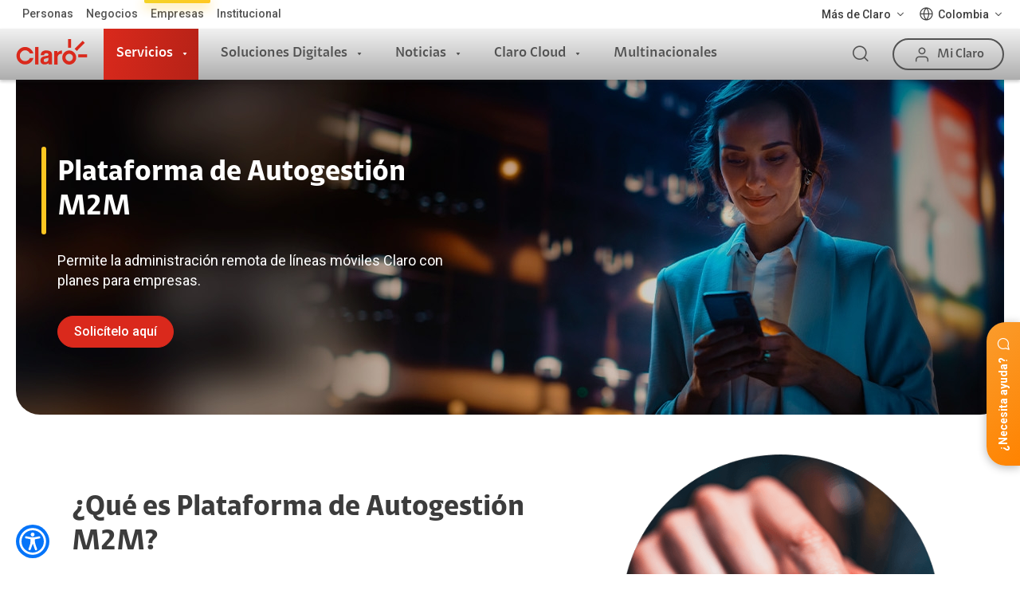

--- FILE ---
content_type: text/html
request_url: https://test-claro-co.prod.clarodigital.net/empresas/servicios/soluciones-de-valor-agregado/plataforma-de-autogestion-m2m/
body_size: 128595
content:
<!doctype html><html itemscope itemtype="http://schema.org/WebPage" lang="es"><head lang="es" xml:lang="es"><script>(function(w,d,s,l,i){w[l]=w[l]||[];w[l].push({'gtm.start':new Date().getTime(),event:'gtm.js'});var f=d.getElementsByTagName(s)[0],j=d.createElement(s),dl=l!='dataLayer'?'&l='+l:'';j.async=true;j.src='https://www.googletagmanager.com/gtm.js?id='+i+dl;f.parentNode.insertBefore(j,f); })(window,document,'script','dataLayer','GTM-WNQL4Z');</script><script>(function(w,d,s,l,i){w[l]=w[l]||[];w[l].push({'gtm.start':new Date().getTime(),event:'gtm.js'});var f=d.getElementsByTagName(s)[0],j=d.createElement(s),dl=l!='dataLayer'?'&l='+l:'';j.async=true;j.src='https://www.googletagmanager.com/gtm.js?id='+i+dl;f.parentNode.insertBefore(j,f);})(window,document,'script','dataLayer','GTM-KBH9FBQ');</script><meta charset="UTF-8"><meta http-equiv="X-UA-Compatible" content="IE=edge,chrome=1"><meta name="viewport" content="width=device-width"><title>¿Qué es la Plataforma de Autogestión M2M? | Claro Empresas</title><meta name="description" content="Con la Plataforma de Autogestión M2M obtén reportes de consumos de los servicios de Voz, SMS y Datos en tiempo real ¡Conócela!"><meta content="M2M,Plataforma de Autogestión" name="Keywords"><meta content="Con la Plataforma de Autogestión M2M obtén reportes de consumos de los servicios de Voz, SMS y Datos en tiempo real ¡Conócela!" property="og:description"><meta content="¿Qué es la Plataforma de Autogestión M2M? | Claro Empresas" property="og:title"><meta content="https://via.placeholder.com/320x480" property="og:image"><meta name="apple-mobile-web-app-capable" content="yes"><meta name="apple-mobile-web-app-status-bar-style" content="black-translucent"><meta name="robots" content="index, follow"><link rel="shortcut icon" href="/portal/co/recursos_tema_evo/assets/internal/favicon.ico" rs_id=""><link rel="shortcut icon" href="/portal/co/recursos_tema_evo/assets/internal/favicon.png"><link rel="apple-touch-icon" href="/portal/co/recursos_tema_evo/assets/internal/icon-touch.png"><link rel="apple-touch-icon" sizes="72x72" href="/portal/co/recursos_tema_evo/assets/internal/icon-touch-72.png"><link rel="apple-touch-icon" sizes="114x114" href="/portal/co/recursos_tema_evo/assets/internal/icon-touch-114.png"><link rel="apple-touch-icon" sizes="144x144" href="/portal/co/recursos_tema_evo/assets/internal/icon-touch-144.png"><link rel="preload" href="/portal/co/recursos_tema_evo/js/animate/animate.min.css?V1" as="style"><link rel="preload" href="/portal/co/recursos_tema_evo/assets/fonts/font-claro.css?V1" as="style"><link rel="preload" href="/portal/co/recursos_tema_evo/js/fancybox/dist/jquery.fancybox.min.css?V1" as="style"><link rel="preload" href="/portal/co/recursos_tema_evo/js/animate/wow.min.js?V1" as="script"><link rel="preload" href="/portal/co/recursos_tema_evo/js/fancybox/dist/jquery.fancybox.min.js?V1" as="script"><link rel="preload" href="/portal/co/recursos_tema_evo/js/lazysizes/lazysizes.min.js?V1" as="script"><link rel="preload" href="https://www.google-analytics.com/analytics.js" as="script"><link rel="preload" href="https://www.googletagmanager.com/gtm.js?id=GTM-WNQL4Z" as="script"><link rel="preconnect" href="https://www.googletagmanager.com/"><link rel="dns-prefetch" href="https://www.googletagmanager.com/"><link rel="preconnect" href="https://www.google-analytics.com"><link rel="dns-prefetch" href="https://www.google-analytics.com"><link rel="preconnect" href="https://secure.adnxs.com"><link rel="dns-prefetch" href="https://secure.adnxs.com"><link rel="preconnect" href="https://www.google.com"><link rel="dns-prefetch" href="https://www.google.com"><link rel="preconnect" href="https://www.google.com.mx"><link rel="dns-prefetch" href="https://www.google.com.mx"><link rel="preconnect" href="https://googleads.g.doubleclick.net"><link rel="dns-prefetch" href="https://googleads.g.doubleclick.net"><link rel="preconnect" href="https://www.googleadservices.com"><link rel="dns-prefetch" href="https://www.googleadservices.com"><script>/*! jQuery v3.5.1 | (c) JS Foundation and other contributors | jquery.org/license */ !function(e,t){"use strict";"object"==typeof module&&"object"==typeof module.exports?module.exports=e.document?t(e,!0):function(e){if(!e.document)throw new Error("jQuery requires a window with a document");return t(e)}:t(e)}("undefined"!=typeof window?window:this,function(C,e){"use strict";var t=[],r=Object.getPrototypeOf,s=t.slice,g=t.flat?function(e){return t.flat.call(e)}:function(e){return t.concat.apply([],e)},u=t.push,i=t.indexOf,n={},o=n.toString,v=n.hasOwnProperty,a=v.toString,l=a.call(Object),y={},m=function(e){return"function"==typeof e&&"number"!=typeof e.nodeType},x=function(e){return null!=e&&e===e.window},E=C.document,c={type:!0,src:!0,nonce:!0,noModule:!0};function b(e,t,n){var r,i,o=(n=n||E).createElement("script");if(o.text=e,t)for(r in c)(i=t[r]||t.getAttribute&&t.getAttribute(r))&&o.setAttribute(r,i);n.head.appendChild(o).parentNode.removeChild(o)}function w(e){return null==e?e+"":"object"==typeof e||"function"==typeof e?n[o.call(e)]||"object":typeof e}var f="3.5.1",S=function(e,t){return new S.fn.init(e,t)};function p(e){var t=!!e&&"length"in e&&e.length,n=w(e);return!m(e)&&!x(e)&&("array"===n||0===t||"number"==typeof t&&0<t&&t-1 in e)}S.fn=S.prototype={jquery:f,constructor:S,length:0,toArray:function(){return s.call(this)},get:function(e){return null==e?s.call(this):e<0?this[e+this.length]:this[e]},pushStack:function(e){var t=S.merge(this.constructor(),e);return t.prevObject=this,t},each:function(e){return S.each(this,e)},map:function(n){return this.pushStack(S.map(this,function(e,t){return n.call(e,t,e)}))},slice:function(){return this.pushStack(s.apply(this,arguments))},first:function(){return this.eq(0)},last:function(){return this.eq(-1)},even:function(){return this.pushStack(S.grep(this,function(e,t){return(t+1)%2}))},odd:function(){return this.pushStack(S.grep(this,function(e,t){return t%2}))},eq:function(e){var t=this.length,n=+e+(e<0?t:0);return this.pushStack(0<=n&&n<t?[this[n]]:[])},end:function(){return this.prevObject||this.constructor()},push:u,sort:t.sort,splice:t.splice},S.extend=S.fn.extend=function(){var e,t,n,r,i,o,a=arguments[0]||{},s=1,u=arguments.length,l=!1;for("boolean"==typeof a&&(l=a,a=arguments[s]||{},s++),"object"==typeof a||m(a)||(a={}),s===u&&(a=this,s--);s<u;s++)if(null!=(e=arguments[s]))for(t in e)r=e[t],"__proto__"!==t&&a!==r&&(l&&r&&(S.isPlainObject(r)||(i=Array.isArray(r)))?(n=a[t],o=i&&!Array.isArray(n)?[]:i||S.isPlainObject(n)?n:{},i=!1,a[t]=S.extend(l,o,r)):void 0!==r&&(a[t]=r));return a},S.extend({expando:"jQuery"+(f+Math.random()).replace(/\D/g,""),isReady:!0,error:function(e){throw new Error(e)},noop:function(){},isPlainObject:function(e){var t,n;return!(!e||"[object Object]"!==o.call(e))&&(!(t=r(e))||"function"==typeof(n=v.call(t,"constructor")&&t.constructor)&&a.call(n)===l)},isEmptyObject:function(e){var t;for(t in e)return!1;return!0},globalEval:function(e,t,n){b(e,{nonce:t&&t.nonce},n)},each:function(e,t){var n,r=0;if(p(e)){for(n=e.length;r<n;r++)if(!1===t.call(e[r],r,e[r]))break}else for(r in e)if(!1===t.call(e[r],r,e[r]))break;return e},makeArray:function(e,t){var n=t||[];return null!=e&&(p(Object(e))?S.merge(n,"string"==typeof e?[e]:e):u.call(n,e)),n},inArray:function(e,t,n){return null==t?-1:i.call(t,e,n)},merge:function(e,t){for(var n=+t.length,r=0,i=e.length;r<n;r++)e[i++]=t[r];return e.length=i,e},grep:function(e,t,n){for(var r=[],i=0,o=e.length,a=!n;i<o;i++)!t(e[i],i)!==a&&r.push(e[i]);return r},map:function(e,t,n){var r,i,o=0,a=[];if(p(e))for(r=e.length;o<r;o++)null!=(i=t(e[o],o,n))&&a.push(i);else for(o in e)null!=(i=t(e[o],o,n))&&a.push(i);return g(a)},guid:1,support:y}),"function"==typeof Symbol&&(S.fn[Symbol.iterator]=t[Symbol.iterator]),S.each("Boolean Number String Function Array Date RegExp Object Error Symbol".split(" "),function(e,t){n["[object "+t+"]"]=t.toLowerCase()});var d=function(n){var e,d,b,o,i,h,f,g,w,u,l,T,C,a,E,v,s,c,y,S="sizzle"+1*new Date,p=n.document,k=0,r=0,m=ue(),x=ue(),A=ue(),N=ue(),D=function(e,t){return e===t&&(l=!0),0},j={}.hasOwnProperty,t=[],q=t.pop,L=t.push,H=t.push,O=t.slice,P=function(e,t){for(var n=0,r=e.length;n<r;n++)if(e[n]===t)return n;return-1},R="checked|selected|async|autofocus|autoplay|controls|defer|disabled|hidden|ismap|loop|multiple|open|readonly|required|scoped",M="[\\x20\\t\\r\\n\\f]",I="(?:\\\\[\\da-fA-F]{1,6}"+M+"?|\\\\[^\\r\\n\\f]|[\\w-]|[^\0-\\x7f])+",W="\\["+M+"*("+I+")(?:"+M+"*([*^$|!~]?=)"+M+"*(?:'((?:\\\\.|[^\\\\'])*)'|\"((?:\\\\.|[^\\\\\"])*)\"|("+I+"))|)"+M+"*\\]",F=":("+I+")(?:\\((('((?:\\\\.|[^\\\\'])*)'|\"((?:\\\\.|[^\\\\\"])*)\")|((?:\\\\.|[^\\\\()[\\]]|"+W+")*)|.*)\\)|)",B=new RegExp(M+"+","g"),$=new RegExp("^"+M+"+|((?:^|[^\\\\])(?:\\\\.)*)"+M+"+$","g"),_=new RegExp("^"+M+"*,"+M+"*"),z=new RegExp("^"+M+"*([>+~]|"+M+")"+M+"*"),U=new RegExp(M+"|>"),X=new RegExp(F),V=new RegExp("^"+I+"$"),G={ID:new RegExp("^#("+I+")"),CLASS:new RegExp("^\\.("+I+")"),TAG:new RegExp("^("+I+"|[*])"),ATTR:new RegExp("^"+W),PSEUDO:new RegExp("^"+F),CHILD:new RegExp("^:(only|first|last|nth|nth-last)-(child|of-type)(?:\\("+M+"*(even|odd|(([+-]|)(\\d*)n|)"+M+"*(?:([+-]|)"+M+"*(\\d+)|))"+M+"*\\)|)","i"),bool:new RegExp("^(?:"+R+")$","i"),needsContext:new RegExp("^"+M+"*[>+~]|:(even|odd|eq|gt|lt|nth|first|last)(?:\\("+M+"*((?:-\\d)?\\d*)"+M+"*\\)|)(?=[^-]|$)","i")},Y=/HTML$/i,Q=/^(?:input|select|textarea|button)$/i,J=/^h\d$/i,K=/^[^{]+\{\s*\[native \w/,Z=/^(?:#([\w-]+)|(\w+)|\.([\w-]+))$/,ee=/[+~]/,te=new RegExp("\\\\[\\da-fA-F]{1,6}"+M+"?|\\\\([^\\r\\n\\f])","g"),ne=function(e,t){var n="0x"+e.slice(1)-65536;return t||(n<0?String.fromCharCode(n+65536):String.fromCharCode(n>>10|55296,1023&n|56320))},re=/([\0-\x1f\x7f]|^-?\d)|^-$|[^\0-\x1f\x7f-\uFFFF\w-]/g,ie=function(e,t){return t?"\0"===e?"\ufffd":e.slice(0,-1)+"\\"+e.charCodeAt(e.length-1).toString(16)+" ":"\\"+e},oe=function(){T()},ae=be(function(e){return!0===e.disabled&&"fieldset"===e.nodeName.toLowerCase()},{dir:"parentNode",next:"legend"});try{H.apply(t=O.call(p.childNodes),p.childNodes),t[p.childNodes.length].nodeType}catch(e){H={apply:t.length?function(e,t){L.apply(e,O.call(t))}:function(e,t){var n=e.length,r=0;while(e[n++]=t[r++]);e.length=n-1}}}function se(t,e,n,r){var i,o,a,s,u,l,c,f=e&&e.ownerDocument,p=e?e.nodeType:9;if(n=n||[],"string"!=typeof t||!t||1!==p&&9!==p&&11!==p)return n;if(!r&&(T(e),e=e||C,E)){if(11!==p&&(u=Z.exec(t)))if(i=u[1]){if(9===p){if(!(a=e.getElementById(i)))return n;if(a.id===i)return n.push(a),n}else if(f&&(a=f.getElementById(i))&&y(e,a)&&a.id===i)return n.push(a),n}else{if(u[2])return H.apply(n,e.getElementsByTagName(t)),n;if((i=u[3])&&d.getElementsByClassName&&e.getElementsByClassName)return H.apply(n,e.getElementsByClassName(i)),n}if(d.qsa&&!N[t+" "]&&(!v||!v.test(t))&&(1!==p||"object"!==e.nodeName.toLowerCase())){if(c=t,f=e,1===p&&(U.test(t)||z.test(t))){(f=ee.test(t)&&ye(e.parentNode)||e)===e&&d.scope||((s=e.getAttribute("id"))?s=s.replace(re,ie):e.setAttribute("id",s=S)),o=(l=h(t)).length;while(o--)l[o]=(s?"#"+s:":scope")+" "+xe(l[o]);c=l.join(",")}try{return H.apply(n,f.querySelectorAll(c)),n}catch(e){N(t,!0)}finally{s===S&&e.removeAttribute("id")}}}return g(t.replace($,"$1"),e,n,r)}function ue(){var r=[];return function e(t,n){return r.push(t+" ")>b.cacheLength&&delete e[r.shift()],e[t+" "]=n}}function le(e){return e[S]=!0,e}function ce(e){var t=C.createElement("fieldset");try{return!!e(t)}catch(e){return!1}finally{t.parentNode&&t.parentNode.removeChild(t),t=null}}function fe(e,t){var n=e.split("|"),r=n.length;while(r--)b.attrHandle[n[r]]=t}function pe(e,t){var n=t&&e,r=n&&1===e.nodeType&&1===t.nodeType&&e.sourceIndex-t.sourceIndex;if(r)return r;if(n)while(n=n.nextSibling)if(n===t)return-1;return e?1:-1}function de(t){return function(e){return"input"===e.nodeName.toLowerCase()&&e.type===t}}function he(n){return function(e){var t=e.nodeName.toLowerCase();return("input"===t||"button"===t)&&e.type===n}}function ge(t){return function(e){return"form"in e?e.parentNode&&!1===e.disabled?"label"in e?"label"in e.parentNode?e.parentNode.disabled===t:e.disabled===t:e.isDisabled===t||e.isDisabled!==!t&&ae(e)===t:e.disabled===t:"label"in e&&e.disabled===t}}function ve(a){return le(function(o){return o=+o,le(function(e,t){var n,r=a([],e.length,o),i=r.length;while(i--)e[n=r[i]]&&(e[n]=!(t[n]=e[n]))})})}function ye(e){return e&&"undefined"!=typeof e.getElementsByTagName&&e}for(e in d=se.support={},i=se.isXML=function(e){var t=e.namespaceURI,n=(e.ownerDocument||e).documentElement;return!Y.test(t||n&&n.nodeName||"HTML")},T=se.setDocument=function(e){var t,n,r=e?e.ownerDocument||e:p;return r!=C&&9===r.nodeType&&r.documentElement&&(a=(C=r).documentElement,E=!i(C),p!=C&&(n=C.defaultView)&&n.top!==n&&(n.addEventListener?n.addEventListener("unload",oe,!1):n.attachEvent&&n.attachEvent("onunload",oe)),d.scope=ce(function(e){return a.appendChild(e).appendChild(C.createElement("div")),"undefined"!=typeof e.querySelectorAll&&!e.querySelectorAll(":scope fieldset div").length}),d.attributes=ce(function(e){return e.className="i",!e.getAttribute("className")}),d.getElementsByTagName=ce(function(e){return e.appendChild(C.createComment("")),!e.getElementsByTagName("*").length}),d.getElementsByClassName=K.test(C.getElementsByClassName),d.getById=ce(function(e){return a.appendChild(e).id=S,!C.getElementsByName||!C.getElementsByName(S).length}),d.getById?(b.filter.ID=function(e){var t=e.replace(te,ne);return function(e){return e.getAttribute("id")===t}},b.find.ID=function(e,t){if("undefined"!=typeof t.getElementById&&E){var n=t.getElementById(e);return n?[n]:[]}}):(b.filter.ID=function(e){var n=e.replace(te,ne);return function(e){var t="undefined"!=typeof e.getAttributeNode&&e.getAttributeNode("id");return t&&t.value===n}},b.find.ID=function(e,t){if("undefined"!=typeof t.getElementById&&E){var n,r,i,o=t.getElementById(e);if(o){if((n=o.getAttributeNode("id"))&&n.value===e)return[o];i=t.getElementsByName(e),r=0;while(o=i[r++])if((n=o.getAttributeNode("id"))&&n.value===e)return[o]}return[]}}),b.find.TAG=d.getElementsByTagName?function(e,t){return"undefined"!=typeof t.getElementsByTagName?t.getElementsByTagName(e):d.qsa?t.querySelectorAll(e):void 0}:function(e,t){var n,r=[],i=0,o=t.getElementsByTagName(e);if("*"===e){while(n=o[i++])1===n.nodeType&&r.push(n);return r}return o},b.find.CLASS=d.getElementsByClassName&&function(e,t){if("undefined"!=typeof t.getElementsByClassName&&E)return t.getElementsByClassName(e)},s=[],v=[],(d.qsa=K.test(C.querySelectorAll))&&(ce(function(e){var t;a.appendChild(e).innerHTML="<a id='"+S+"'></a><select id='"+S+"-\r\\' msallowcapture=''><option selected=''></option></select>",e.querySelectorAll("[msallowcapture^='']").length&&v.push("[*^$]="+M+"*(?:''|\"\")"),e.querySelectorAll("[selected]").length||v.push("\\["+M+"*(?:value|"+R+")"),e.querySelectorAll("[id~="+S+"-]").length||v.push("~="),(t=C.createElement("input")).setAttribute("name",""),e.appendChild(t),e.querySelectorAll("[name='']").length||v.push("\\["+M+"*name"+M+"*="+M+"*(?:''|\"\")"),e.querySelectorAll(":checked").length||v.push(":checked"),e.querySelectorAll("a#"+S+"+*").length||v.push(".#.+[+~]"),e.querySelectorAll("\\\f"),v.push("[\\r\\n\\f]")}),ce(function(e){e.innerHTML="<a href='' disabled='disabled'></a><select disabled='disabled'><option/></select>";var t=C.createElement("input");t.setAttribute("type","hidden"),e.appendChild(t).setAttribute("name","D"),e.querySelectorAll("[name=d]").length&&v.push("name"+M+"*[*^$|!~]?="),2!==e.querySelectorAll(":enabled").length&&v.push(":enabled",":disabled"),a.appendChild(e).disabled=!0,2!==e.querySelectorAll(":disabled").length&&v.push(":enabled",":disabled"),e.querySelectorAll("*,:x"),v.push(",.*:")})),(d.matchesSelector=K.test(c=a.matches||a.webkitMatchesSelector||a.mozMatchesSelector||a.oMatchesSelector||a.msMatchesSelector))&&ce(function(e){d.disconnectedMatch=c.call(e,"*"),c.call(e,"[s!='']:x"),s.push("!=",F)}),v=v.length&&new RegExp(v.join("|")),s=s.length&&new RegExp(s.join("|")),t=K.test(a.compareDocumentPosition),y=t||K.test(a.contains)?function(e,t){var n=9===e.nodeType?e.documentElement:e,r=t&&t.parentNode;return e===r||!(!r||1!==r.nodeType||!(n.contains?n.contains(r):e.compareDocumentPosition&&16&e.compareDocumentPosition(r)))}:function(e,t){if(t)while(t=t.parentNode)if(t===e)return!0;return!1},D=t?function(e,t){if(e===t)return l=!0,0;var n=!e.compareDocumentPosition-!t.compareDocumentPosition;return n||(1&(n=(e.ownerDocument||e)==(t.ownerDocument||t)?e.compareDocumentPosition(t):1)||!d.sortDetached&&t.compareDocumentPosition(e)===n?e==C||e.ownerDocument==p&&y(p,e)?-1:t==C||t.ownerDocument==p&&y(p,t)?1:u?P(u,e)-P(u,t):0:4&n?-1:1)}:function(e,t){if(e===t)return l=!0,0;var n,r=0,i=e.parentNode,o=t.parentNode,a=[e],s=[t];if(!i||!o)return e==C?-1:t==C?1:i?-1:o?1:u?P(u,e)-P(u,t):0;if(i===o)return pe(e,t);n=e;while(n=n.parentNode)a.unshift(n);n=t;while(n=n.parentNode)s.unshift(n);while(a[r]===s[r])r++;return r?pe(a[r],s[r]):a[r]==p?-1:s[r]==p?1:0}),C},se.matches=function(e,t){return se(e,null,null,t)},se.matchesSelector=function(e,t){if(T(e),d.matchesSelector&&E&&!N[t+" "]&&(!s||!s.test(t))&&(!v||!v.test(t)))try{var n=c.call(e,t);if(n||d.disconnectedMatch||e.document&&11!==e.document.nodeType)return n}catch(e){N(t,!0)}return 0<se(t,C,null,[e]).length},se.contains=function(e,t){return(e.ownerDocument||e)!=C&&T(e),y(e,t)},se.attr=function(e,t){(e.ownerDocument||e)!=C&&T(e);var n=b.attrHandle[t.toLowerCase()],r=n&&j.call(b.attrHandle,t.toLowerCase())?n(e,t,!E):void 0;return void 0!==r?r:d.attributes||!E?e.getAttribute(t):(r=e.getAttributeNode(t))&&r.specified?r.value:null},se.escape=function(e){return(e+"").replace(re,ie)},se.error=function(e){throw new Error("Syntax error, unrecognized expression: "+e)},se.uniqueSort=function(e){var t,n=[],r=0,i=0;if(l=!d.detectDuplicates,u=!d.sortStable&&e.slice(0),e.sort(D),l){while(t=e[i++])t===e[i]&&(r=n.push(i));while(r--)e.splice(n[r],1)}return u=null,e},o=se.getText=function(e){var t,n="",r=0,i=e.nodeType;if(i){if(1===i||9===i||11===i){if("string"==typeof e.textContent)return e.textContent;for(e=e.firstChild;e;e=e.nextSibling)n+=o(e)}else if(3===i||4===i)return e.nodeValue}else while(t=e[r++])n+=o(t);return n},(b=se.selectors={cacheLength:50,createPseudo:le,match:G,attrHandle:{},find:{},relative:{">":{dir:"parentNode",first:!0}," ":{dir:"parentNode"},"+":{dir:"previousSibling",first:!0},"~":{dir:"previousSibling"}},preFilter:{ATTR:function(e){return e[1]=e[1].replace(te,ne),e[3]=(e[3]||e[4]||e[5]||"").replace(te,ne),"~="===e[2]&&(e[3]=" "+e[3]+" "),e.slice(0,4)},CHILD:function(e){return e[1]=e[1].toLowerCase(),"nth"===e[1].slice(0,3)?(e[3]||se.error(e[0]),e[4]=+(e[4]?e[5]+(e[6]||1):2*("even"===e[3]||"odd"===e[3])),e[5]=+(e[7]+e[8]||"odd"===e[3])):e[3]&&se.error(e[0]),e},PSEUDO:function(e){var t,n=!e[6]&&e[2];return G.CHILD.test(e[0])?null:(e[3]?e[2]=e[4]||e[5]||"":n&&X.test(n)&&(t=h(n,!0))&&(t=n.indexOf(")",n.length-t)-n.length)&&(e[0]=e[0].slice(0,t),e[2]=n.slice(0,t)),e.slice(0,3))}},filter:{TAG:function(e){var t=e.replace(te,ne).toLowerCase();return"*"===e?function(){return!0}:function(e){return e.nodeName&&e.nodeName.toLowerCase()===t}},CLASS:function(e){var t=m[e+" "];return t||(t=new RegExp("(^|"+M+")"+e+"("+M+"|$)"))&&m(e,function(e){return t.test("string"==typeof e.className&&e.className||"undefined"!=typeof e.getAttribute&&e.getAttribute("class")||"")})},ATTR:function(n,r,i){return function(e){var t=se.attr(e,n);return null==t?"!="===r:!r||(t+="","="===r?t===i:"!="===r?t!==i:"^="===r?i&&0===t.indexOf(i):"*="===r?i&&-1<t.indexOf(i):"$="===r?i&&t.slice(-i.length)===i:"~="===r?-1<(" "+t.replace(B," ")+" ").indexOf(i):"|="===r&&(t===i||t.slice(0,i.length+1)===i+"-"))}},CHILD:function(h,e,t,g,v){var y="nth"!==h.slice(0,3),m="last"!==h.slice(-4),x="of-type"===e;return 1===g&&0===v?function(e){return!!e.parentNode}:function(e,t,n){var r,i,o,a,s,u,l=y!==m?"nextSibling":"previousSibling",c=e.parentNode,f=x&&e.nodeName.toLowerCase(),p=!n&&!x,d=!1;if(c){if(y){while(l){a=e;while(a=a[l])if(x?a.nodeName.toLowerCase()===f:1===a.nodeType)return!1;u=l="only"===h&&!u&&"nextSibling"}return!0}if(u=[m?c.firstChild:c.lastChild],m&&p){d=(s=(r=(i=(o=(a=c)[S]||(a[S]={}))[a.uniqueID]||(o[a.uniqueID]={}))[h]||[])[0]===k&&r[1])&&r[2],a=s&&c.childNodes[s];while(a=++s&&a&&a[l]||(d=s=0)||u.pop())if(1===a.nodeType&&++d&&a===e){i[h]=[k,s,d];break}}else if(p&&(d=s=(r=(i=(o=(a=e)[S]||(a[S]={}))[a.uniqueID]||(o[a.uniqueID]={}))[h]||[])[0]===k&&r[1]),!1===d)while(a=++s&&a&&a[l]||(d=s=0)||u.pop())if((x?a.nodeName.toLowerCase()===f:1===a.nodeType)&&++d&&(p&&((i=(o=a[S]||(a[S]={}))[a.uniqueID]||(o[a.uniqueID]={}))[h]=[k,d]),a===e))break;return(d-=v)===g||d%g==0&&0<=d/g}}},PSEUDO:function(e,o){var t,a=b.pseudos[e]||b.setFilters[e.toLowerCase()]||se.error("unsupported pseudo: "+e);return a[S]?a(o):1<a.length?(t=[e,e,"",o],b.setFilters.hasOwnProperty(e.toLowerCase())?le(function(e,t){var n,r=a(e,o),i=r.length;while(i--)e[n=P(e,r[i])]=!(t[n]=r[i])}):function(e){return a(e,0,t)}):a}},pseudos:{not:le(function(e){var r=[],i=[],s=f(e.replace($,"$1"));return s[S]?le(function(e,t,n,r){var i,o=s(e,null,r,[]),a=e.length;while(a--)(i=o[a])&&(e[a]=!(t[a]=i))}):function(e,t,n){return r[0]=e,s(r,null,n,i),r[0]=null,!i.pop()}}),has:le(function(t){return function(e){return 0<se(t,e).length}}),contains:le(function(t){return t=t.replace(te,ne),function(e){return-1<(e.textContent||o(e)).indexOf(t)}}),lang:le(function(n){return V.test(n||"")||se.error("unsupported lang: "+n),n=n.replace(te,ne).toLowerCase(),function(e){var t;do{if(t=E?e.lang:e.getAttribute("xml:lang")||e.getAttribute("lang"))return(t=t.toLowerCase())===n||0===t.indexOf(n+"-")}while((e=e.parentNode)&&1===e.nodeType);return!1}}),target:function(e){var t=n.location&&n.location.hash;return t&&t.slice(1)===e.id},root:function(e){return e===a},focus:function(e){return e===C.activeElement&&(!C.hasFocus||C.hasFocus())&&!!(e.type||e.href||~e.tabIndex)},enabled:ge(!1),disabled:ge(!0),checked:function(e){var t=e.nodeName.toLowerCase();return"input"===t&&!!e.checked||"option"===t&&!!e.selected},selected:function(e){return e.parentNode&&e.parentNode.selectedIndex,!0===e.selected},empty:function(e){for(e=e.firstChild;e;e=e.nextSibling)if(e.nodeType<6)return!1;return!0},parent:function(e){return!b.pseudos.empty(e)},header:function(e){return J.test(e.nodeName)},input:function(e){return Q.test(e.nodeName)},button:function(e){var t=e.nodeName.toLowerCase();return"input"===t&&"button"===e.type||"button"===t},text:function(e){var t;return"input"===e.nodeName.toLowerCase()&&"text"===e.type&&(null==(t=e.getAttribute("type"))||"text"===t.toLowerCase())},first:ve(function(){return[0]}),last:ve(function(e,t){return[t-1]}),eq:ve(function(e,t,n){return[n<0?n+t:n]}),even:ve(function(e,t){for(var n=0;n<t;n+=2)e.push(n);return e}),odd:ve(function(e,t){for(var n=1;n<t;n+=2)e.push(n);return e}),lt:ve(function(e,t,n){for(var r=n<0?n+t:t<n?t:n;0<=--r;)e.push(r);return e}),gt:ve(function(e,t,n){for(var r=n<0?n+t:n;++r<t;)e.push(r);return e})}}).pseudos.nth=b.pseudos.eq,{radio:!0,checkbox:!0,file:!0,password:!0,image:!0})b.pseudos[e]=de(e);for(e in{submit:!0,reset:!0})b.pseudos[e]=he(e);function me(){}function xe(e){for(var t=0,n=e.length,r="";t<n;t++)r+=e[t].value;return r}function be(s,e,t){var u=e.dir,l=e.next,c=l||u,f=t&&"parentNode"===c,p=r++;return e.first?function(e,t,n){while(e=e[u])if(1===e.nodeType||f)return s(e,t,n);return!1}:function(e,t,n){var r,i,o,a=[k,p];if(n){while(e=e[u])if((1===e.nodeType||f)&&s(e,t,n))return!0}else while(e=e[u])if(1===e.nodeType||f)if(i=(o=e[S]||(e[S]={}))[e.uniqueID]||(o[e.uniqueID]={}),l&&l===e.nodeName.toLowerCase())e=e[u]||e;else{if((r=i[c])&&r[0]===k&&r[1]===p)return a[2]=r[2];if((i[c]=a)[2]=s(e,t,n))return!0}return!1}}function we(i){return 1<i.length?function(e,t,n){var r=i.length;while(r--)if(!i[r](e,t,n))return!1;return!0}:i[0]}function Te(e,t,n,r,i){for(var o,a=[],s=0,u=e.length,l=null!=t;s<u;s++)(o=e[s])&&(n&&!n(o,r,i)||(a.push(o),l&&t.push(s)));return a}function Ce(d,h,g,v,y,e){return v&&!v[S]&&(v=Ce(v)),y&&!y[S]&&(y=Ce(y,e)),le(function(e,t,n,r){var i,o,a,s=[],u=[],l=t.length,c=e||function(e,t,n){for(var r=0,i=t.length;r<i;r++)se(e,t[r],n);return n}(h||"*",n.nodeType?[n]:n,[]),f=!d||!e&&h?c:Te(c,s,d,n,r),p=g?y||(e?d:l||v)?[]:t:f;if(g&&g(f,p,n,r),v){i=Te(p,u),v(i,[],n,r),o=i.length;while(o--)(a=i[o])&&(p[u[o]]=!(f[u[o]]=a))}if(e){if(y||d){if(y){i=[],o=p.length;while(o--)(a=p[o])&&i.push(f[o]=a);y(null,p=[],i,r)}o=p.length;while(o--)(a=p[o])&&-1<(i=y?P(e,a):s[o])&&(e[i]=!(t[i]=a))}}else p=Te(p===t?p.splice(l,p.length):p),y?y(null,t,p,r):H.apply(t,p)})}function Ee(e){for(var i,t,n,r=e.length,o=b.relative[e[0].type],a=o||b.relative[" "],s=o?1:0,u=be(function(e){return e===i},a,!0),l=be(function(e){return-1<P(i,e)},a,!0),c=[function(e,t,n){var r=!o&&(n||t!==w)||((i=t).nodeType?u(e,t,n):l(e,t,n));return i=null,r}];s<r;s++)if(t=b.relative[e[s].type])c=[be(we(c),t)];else{if((t=b.filter[e[s].type].apply(null,e[s].matches))[S]){for(n=++s;n<r;n++)if(b.relative[e[n].type])break;return Ce(1<s&&we(c),1<s&&xe(e.slice(0,s-1).concat({value:" "===e[s-2].type?"*":""})).replace($,"$1"),t,s<n&&Ee(e.slice(s,n)),n<r&&Ee(e=e.slice(n)),n<r&&xe(e))}c.push(t)}return we(c)}return me.prototype=b.filters=b.pseudos,b.setFilters=new me,h=se.tokenize=function(e,t){var n,r,i,o,a,s,u,l=x[e+" "];if(l)return t?0:l.slice(0);a=e,s=[],u=b.preFilter;while(a){for(o in n&&!(r=_.exec(a))||(r&&(a=a.slice(r[0].length)||a),s.push(i=[])),n=!1,(r=z.exec(a))&&(n=r.shift(),i.push({value:n,type:r[0].replace($," ")}),a=a.slice(n.length)),b.filter)!(r=G[o].exec(a))||u[o]&&!(r=u[o](r))||(n=r.shift(),i.push({value:n,type:o,matches:r}),a=a.slice(n.length));if(!n)break}return t?a.length:a?se.error(e):x(e,s).slice(0)},f=se.compile=function(e,t){var n,v,y,m,x,r,i=[],o=[],a=A[e+" "];if(!a){t||(t=h(e)),n=t.length;while(n--)(a=Ee(t[n]))[S]?i.push(a):o.push(a);(a=A(e,(v=o,m=0<(y=i).length,x=0<v.length,r=function(e,t,n,r,i){var o,a,s,u=0,l="0",c=e&&[],f=[],p=w,d=e||x&&b.find.TAG("*",i),h=k+=null==p?1:Math.random()||.1,g=d.length;for(i&&(w=t==C||t||i);l!==g&&null!=(o=d[l]);l++){if(x&&o){a=0,t||o.ownerDocument==C||(T(o),n=!E);while(s=v[a++])if(s(o,t||C,n)){r.push(o);break}i&&(k=h)}m&&((o=!s&&o)&&u--,e&&c.push(o))}if(u+=l,m&&l!==u){a=0;while(s=y[a++])s(c,f,t,n);if(e){if(0<u)while(l--)c[l]||f[l]||(f[l]=q.call(r));f=Te(f)}H.apply(r,f),i&&!e&&0<f.length&&1<u+y.length&&se.uniqueSort(r)}return i&&(k=h,w=p),c},m?le(r):r))).selector=e}return a},g=se.select=function(e,t,n,r){var i,o,a,s,u,l="function"==typeof e&&e,c=!r&&h(e=l.selector||e);if(n=n||[],1===c.length){if(2<(o=c[0]=c[0].slice(0)).length&&"ID"===(a=o[0]).type&&9===t.nodeType&&E&&b.relative[o[1].type]){if(!(t=(b.find.ID(a.matches[0].replace(te,ne),t)||[])[0]))return n;l&&(t=t.parentNode),e=e.slice(o.shift().value.length)}i=G.needsContext.test(e)?0:o.length;while(i--){if(a=o[i],b.relative[s=a.type])break;if((u=b.find[s])&&(r=u(a.matches[0].replace(te,ne),ee.test(o[0].type)&&ye(t.parentNode)||t))){if(o.splice(i,1),!(e=r.length&&xe(o)))return H.apply(n,r),n;break}}}return(l||f(e,c))(r,t,!E,n,!t||ee.test(e)&&ye(t.parentNode)||t),n},d.sortStable=S.split("").sort(D).join("")===S,d.detectDuplicates=!!l,T(),d.sortDetached=ce(function(e){return 1&e.compareDocumentPosition(C.createElement("fieldset"))}),ce(function(e){return e.innerHTML="<a href='#'></a>","#"===e.firstChild.getAttribute("href")})||fe("type|href|height|width",function(e,t,n){if(!n)return e.getAttribute(t,"type"===t.toLowerCase()?1:2)}),d.attributes&&ce(function(e){return e.innerHTML="<input/>",e.firstChild.setAttribute("value",""),""===e.firstChild.getAttribute("value")})||fe("value",function(e,t,n){if(!n&&"input"===e.nodeName.toLowerCase())return e.defaultValue}),ce(function(e){return null==e.getAttribute("disabled")})||fe(R,function(e,t,n){var r;if(!n)return!0===e[t]?t.toLowerCase():(r=e.getAttributeNode(t))&&r.specified?r.value:null}),se}(C);S.find=d,S.expr=d.selectors,S.expr[":"]=S.expr.pseudos,S.uniqueSort=S.unique=d.uniqueSort,S.text=d.getText,S.isXMLDoc=d.isXML,S.contains=d.contains,S.escapeSelector=d.escape;var h=function(e,t,n){var r=[],i=void 0!==n;while((e=e[t])&&9!==e.nodeType)if(1===e.nodeType){if(i&&S(e).is(n))break;r.push(e)}return r},T=function(e,t){for(var n=[];e;e=e.nextSibling)1===e.nodeType&&e!==t&&n.push(e);return n},k=S.expr.match.needsContext;function A(e,t){return e.nodeName&&e.nodeName.toLowerCase()===t.toLowerCase()}var N=/^<([a-z][^\/\0>:\x20\t\r\n\f]*)[\x20\t\r\n\f]*\/?>(?:<\/\1>|)$/i;function D(e,n,r){return m(n)?S.grep(e,function(e,t){return!!n.call(e,t,e)!==r}):n.nodeType?S.grep(e,function(e){return e===n!==r}):"string"!=typeof n?S.grep(e,function(e){return-1<i.call(n,e)!==r}):S.filter(n,e,r)}S.filter=function(e,t,n){var r=t[0];return n&&(e=":not("+e+")"),1===t.length&&1===r.nodeType?S.find.matchesSelector(r,e)?[r]:[]:S.find.matches(e,S.grep(t,function(e){return 1===e.nodeType}))},S.fn.extend({find:function(e){var t,n,r=this.length,i=this;if("string"!=typeof e)return this.pushStack(S(e).filter(function(){for(t=0;t<r;t++)if(S.contains(i[t],this))return!0}));for(n=this.pushStack([]),t=0;t<r;t++)S.find(e,i[t],n);return 1<r?S.uniqueSort(n):n},filter:function(e){return this.pushStack(D(this,e||[],!1))},not:function(e){return this.pushStack(D(this,e||[],!0))},is:function(e){return!!D(this,"string"==typeof e&&k.test(e)?S(e):e||[],!1).length}});var j,q=/^(?:\s*(<[\w\W]+>)[^>]*|#([\w-]+))$/;(S.fn.init=function(e,t,n){var r,i;if(!e)return this;if(n=n||j,"string"==typeof e){if(!(r="<"===e[0]&&">"===e[e.length-1]&&3<=e.length?[null,e,null]:q.exec(e))||!r[1]&&t)return!t||t.jquery?(t||n).find(e):this.constructor(t).find(e);if(r[1]){if(t=t instanceof S?t[0]:t,S.merge(this,S.parseHTML(r[1],t&&t.nodeType?t.ownerDocument||t:E,!0)),N.test(r[1])&&S.isPlainObject(t))for(r in t)m(this[r])?this[r](t[r]):this.attr(r,t[r]);return this}return(i=E.getElementById(r[2]))&&(this[0]=i,this.length=1),this}return e.nodeType?(this[0]=e,this.length=1,this):m(e)?void 0!==n.ready?n.ready(e):e(S):S.makeArray(e,this)}).prototype=S.fn,j=S(E);var L=/^(?:parents|prev(?:Until|All))/,H={children:!0,contents:!0,next:!0,prev:!0};function O(e,t){while((e=e[t])&&1!==e.nodeType);return e}S.fn.extend({has:function(e){var t=S(e,this),n=t.length;return this.filter(function(){for(var e=0;e<n;e++)if(S.contains(this,t[e]))return!0})},closest:function(e,t){var n,r=0,i=this.length,o=[],a="string"!=typeof e&&S(e);if(!k.test(e))for(;r<i;r++)for(n=this[r];n&&n!==t;n=n.parentNode)if(n.nodeType<11&&(a?-1<a.index(n):1===n.nodeType&&S.find.matchesSelector(n,e))){o.push(n);break}return this.pushStack(1<o.length?S.uniqueSort(o):o)},index:function(e){return e?"string"==typeof e?i.call(S(e),this[0]):i.call(this,e.jquery?e[0]:e):this[0]&&this[0].parentNode?this.first().prevAll().length:-1},add:function(e,t){return this.pushStack(S.uniqueSort(S.merge(this.get(),S(e,t))))},addBack:function(e){return this.add(null==e?this.prevObject:this.prevObject.filter(e))}}),S.each({parent:function(e){var t=e.parentNode;return t&&11!==t.nodeType?t:null},parents:function(e){return h(e,"parentNode")},parentsUntil:function(e,t,n){return h(e,"parentNode",n)},next:function(e){return O(e,"nextSibling")},prev:function(e){return O(e,"previousSibling")},nextAll:function(e){return h(e,"nextSibling")},prevAll:function(e){return h(e,"previousSibling")},nextUntil:function(e,t,n){return h(e,"nextSibling",n)},prevUntil:function(e,t,n){return h(e,"previousSibling",n)},siblings:function(e){return T((e.parentNode||{}).firstChild,e)},children:function(e){return T(e.firstChild)},contents:function(e){return null!=e.contentDocument&&r(e.contentDocument)?e.contentDocument:(A(e,"template")&&(e=e.content||e),S.merge([],e.childNodes))}},function(r,i){S.fn[r]=function(e,t){var n=S.map(this,i,e);return"Until"!==r.slice(-5)&&(t=e),t&&"string"==typeof t&&(n=S.filter(t,n)),1<this.length&&(H[r]||S.uniqueSort(n),L.test(r)&&n.reverse()),this.pushStack(n)}});var P=/[^\x20\t\r\n\f]+/g;function R(e){return e}function M(e){throw e}function I(e,t,n,r){var i;try{e&&m(i=e.promise)?i.call(e).done(t).fail(n):e&&m(i=e.then)?i.call(e,t,n):t.apply(void 0,[e].slice(r))}catch(e){n.apply(void 0,[e])}}S.Callbacks=function(r){var e,n;r="string"==typeof r?(e=r,n={},S.each(e.match(P)||[],function(e,t){n[t]=!0}),n):S.extend({},r);var i,t,o,a,s=[],u=[],l=-1,c=function(){for(a=a||r.once,o=i=!0;u.length;l=-1){t=u.shift();while(++l<s.length)!1===s[l].apply(t[0],t[1])&&r.stopOnFalse&&(l=s.length,t=!1)}r.memory||(t=!1),i=!1,a&&(s=t?[]:"")},f={add:function(){return s&&(t&&!i&&(l=s.length-1,u.push(t)),function n(e){S.each(e,function(e,t){m(t)?r.unique&&f.has(t)||s.push(t):t&&t.length&&"string"!==w(t)&&n(t)})}(arguments),t&&!i&&c()),this},remove:function(){return S.each(arguments,function(e,t){var n;while(-1<(n=S.inArray(t,s,n)))s.splice(n,1),n<=l&&l--}),this},has:function(e){return e?-1<S.inArray(e,s):0<s.length},empty:function(){return s&&(s=[]),this},disable:function(){return a=u=[],s=t="",this},disabled:function(){return!s},lock:function(){return a=u=[],t||i||(s=t=""),this},locked:function(){return!!a},fireWith:function(e,t){return a||(t=[e,(t=t||[]).slice?t.slice():t],u.push(t),i||c()),this},fire:function(){return f.fireWith(this,arguments),this},fired:function(){return!!o}};return f},S.extend({Deferred:function(e){var o=[["notify","progress",S.Callbacks("memory"),S.Callbacks("memory"),2],["resolve","done",S.Callbacks("once memory"),S.Callbacks("once memory"),0,"resolved"],["reject","fail",S.Callbacks("once memory"),S.Callbacks("once memory"),1,"rejected"]],i="pending",a={state:function(){return i},always:function(){return s.done(arguments).fail(arguments),this},"catch":function(e){return a.then(null,e)},pipe:function(){var i=arguments;return S.Deferred(function(r){S.each(o,function(e,t){var n=m(i[t[4]])&&i[t[4]];s[t[1]](function(){var e=n&&n.apply(this,arguments);e&&m(e.promise)?e.promise().progress(r.notify).done(r.resolve).fail(r.reject):r[t[0]+"With"](this,n?[e]:arguments)})}),i=null}).promise()},then:function(t,n,r){var u=0;function l(i,o,a,s){return function(){var n=this,r=arguments,e=function(){var e,t;if(!(i<u)){if((e=a.apply(n,r))===o.promise())throw new TypeError("Thenable self-resolution");t=e&&("object"==typeof e||"function"==typeof e)&&e.then,m(t)?s?t.call(e,l(u,o,R,s),l(u,o,M,s)):(u++,t.call(e,l(u,o,R,s),l(u,o,M,s),l(u,o,R,o.notifyWith))):(a!==R&&(n=void 0,r=[e]),(s||o.resolveWith)(n,r))}},t=s?e:function(){try{e()}catch(e){S.Deferred.exceptionHook&&S.Deferred.exceptionHook(e,t.stackTrace),u<=i+1&&(a!==M&&(n=void 0,r=[e]),o.rejectWith(n,r))}};i?t():(S.Deferred.getStackHook&&(t.stackTrace=S.Deferred.getStackHook()),C.setTimeout(t))}}return S.Deferred(function(e){o[0][3].add(l(0,e,m(r)?r:R,e.notifyWith)),o[1][3].add(l(0,e,m(t)?t:R)),o[2][3].add(l(0,e,m(n)?n:M))}).promise()},promise:function(e){return null!=e?S.extend(e,a):a}},s={};return S.each(o,function(e,t){var n=t[2],r=t[5];a[t[1]]=n.add,r&&n.add(function(){i=r},o[3-e][2].disable,o[3-e][3].disable,o[0][2].lock,o[0][3].lock),n.add(t[3].fire),s[t[0]]=function(){return s[t[0]+"With"](this===s?void 0:this,arguments),this},s[t[0]+"With"]=n.fireWith}),a.promise(s),e&&e.call(s,s),s},when:function(e){var n=arguments.length,t=n,r=Array(t),i=s.call(arguments),o=S.Deferred(),a=function(t){return function(e){r[t]=this,i[t]=1<arguments.length?s.call(arguments):e,--n||o.resolveWith(r,i)}};if(n<=1&&(I(e,o.done(a(t)).resolve,o.reject,!n),"pending"===o.state()||m(i[t]&&i[t].then)))return o.then();while(t--)I(i[t],a(t),o.reject);return o.promise()}});var W=/^(Eval|Internal|Range|Reference|Syntax|Type|URI)Error$/;S.Deferred.exceptionHook=function(e,t){C.console&&C.console.warn&&e&&W.test(e.name)&&C.console.warn("jQuery.Deferred exception: "+e.message,e.stack,t)},S.readyException=function(e){C.setTimeout(function(){throw e})};var F=S.Deferred();function B(){E.removeEventListener("DOMContentLoaded",B),C.removeEventListener("load",B),S.ready()}S.fn.ready=function(e){return F.then(e)["catch"](function(e){S.readyException(e)}),this},S.extend({isReady:!1,readyWait:1,ready:function(e){(!0===e?--S.readyWait:S.isReady)||(S.isReady=!0)!==e&&0<--S.readyWait||F.resolveWith(E,[S])}}),S.ready.then=F.then,"complete"===E.readyState||"loading"!==E.readyState&&!E.documentElement.doScroll?C.setTimeout(S.ready):(E.addEventListener("DOMContentLoaded",B),C.addEventListener("load",B));var $=function(e,t,n,r,i,o,a){var s=0,u=e.length,l=null==n;if("object"===w(n))for(s in i=!0,n)$(e,t,s,n[s],!0,o,a);else if(void 0!==r&&(i=!0,m(r)||(a=!0),l&&(a?(t.call(e,r),t=null):(l=t,t=function(e,t,n){return l.call(S(e),n)})),t))for(;s<u;s++)t(e[s],n,a?r:r.call(e[s],s,t(e[s],n)));return i?e:l?t.call(e):u?t(e[0],n):o},_=/^-ms-/,z=/-([a-z])/g;function U(e,t){return t.toUpperCase()}function X(e){return e.replace(_,"ms-").replace(z,U)}var V=function(e){return 1===e.nodeType||9===e.nodeType||!+e.nodeType};function G(){this.expando=S.expando+G.uid++}G.uid=1,G.prototype={cache:function(e){var t=e[this.expando];return t||(t={},V(e)&&(e.nodeType?e[this.expando]=t:Object.defineProperty(e,this.expando,{value:t,configurable:!0}))),t},set:function(e,t,n){var r,i=this.cache(e);if("string"==typeof t)i[X(t)]=n;else for(r in t)i[X(r)]=t[r];return i},get:function(e,t){return void 0===t?this.cache(e):e[this.expando]&&e[this.expando][X(t)]},access:function(e,t,n){return void 0===t||t&&"string"==typeof t&&void 0===n?this.get(e,t):(this.set(e,t,n),void 0!==n?n:t)},remove:function(e,t){var n,r=e[this.expando];if(void 0!==r){if(void 0!==t){n=(t=Array.isArray(t)?t.map(X):(t=X(t))in r?[t]:t.match(P)||[]).length;while(n--)delete r[t[n]]}(void 0===t||S.isEmptyObject(r))&&(e.nodeType?e[this.expando]=void 0:delete e[this.expando])}},hasData:function(e){var t=e[this.expando];return void 0!==t&&!S.isEmptyObject(t)}};var Y=new G,Q=new G,J=/^(?:\{[\w\W]*\}|\[[\w\W]*\])$/,K=/[A-Z]/g;function Z(e,t,n){var r,i;if(void 0===n&&1===e.nodeType)if(r="data-"+t.replace(K,"-$&").toLowerCase(),"string"==typeof(n=e.getAttribute(r))){try{n="true"===(i=n)||"false"!==i&&("null"===i?null:i===+i+""?+i:J.test(i)?JSON.parse(i):i)}catch(e){}Q.set(e,t,n)}else n=void 0;return n}S.extend({hasData:function(e){return Q.hasData(e)||Y.hasData(e)},data:function(e,t,n){return Q.access(e,t,n)},removeData:function(e,t){Q.remove(e,t)},_data:function(e,t,n){return Y.access(e,t,n)},_removeData:function(e,t){Y.remove(e,t)}}),S.fn.extend({data:function(n,e){var t,r,i,o=this[0],a=o&&o.attributes;if(void 0===n){if(this.length&&(i=Q.get(o),1===o.nodeType&&!Y.get(o,"hasDataAttrs"))){t=a.length;while(t--)a[t]&&0===(r=a[t].name).indexOf("data-")&&(r=X(r.slice(5)),Z(o,r,i[r]));Y.set(o,"hasDataAttrs",!0)}return i}return"object"==typeof n?this.each(function(){Q.set(this,n)}):$(this,function(e){var t;if(o&&void 0===e)return void 0!==(t=Q.get(o,n))?t:void 0!==(t=Z(o,n))?t:void 0;this.each(function(){Q.set(this,n,e)})},null,e,1<arguments.length,null,!0)},removeData:function(e){return this.each(function(){Q.remove(this,e)})}}),S.extend({queue:function(e,t,n){var r;if(e)return t=(t||"fx")+"queue",r=Y.get(e,t),n&&(!r||Array.isArray(n)?r=Y.access(e,t,S.makeArray(n)):r.push(n)),r||[]},dequeue:function(e,t){t=t||"fx";var n=S.queue(e,t),r=n.length,i=n.shift(),o=S._queueHooks(e,t);"inprogress"===i&&(i=n.shift(),r--),i&&("fx"===t&&n.unshift("inprogress"),delete o.stop,i.call(e,function(){S.dequeue(e,t)},o)),!r&&o&&o.empty.fire()},_queueHooks:function(e,t){var n=t+"queueHooks";return Y.get(e,n)||Y.access(e,n,{empty:S.Callbacks("once memory").add(function(){Y.remove(e,[t+"queue",n])})})}}),S.fn.extend({queue:function(t,n){var e=2;return"string"!=typeof t&&(n=t,t="fx",e--),arguments.length<e?S.queue(this[0],t):void 0===n?this:this.each(function(){var e=S.queue(this,t,n);S._queueHooks(this,t),"fx"===t&&"inprogress"!==e[0]&&S.dequeue(this,t)})},dequeue:function(e){return this.each(function(){S.dequeue(this,e)})},clearQueue:function(e){return this.queue(e||"fx",[])},promise:function(e,t){var n,r=1,i=S.Deferred(),o=this,a=this.length,s=function(){--r||i.resolveWith(o,[o])};"string"!=typeof e&&(t=e,e=void 0),e=e||"fx";while(a--)(n=Y.get(o[a],e+"queueHooks"))&&n.empty&&(r++,n.empty.add(s));return s(),i.promise(t)}});var ee=/[+-]?(?:\d*\.|)\d+(?:[eE][+-]?\d+|)/.source,te=new RegExp("^(?:([+-])=|)("+ee+")([a-z%]*)$","i"),ne=["Top","Right","Bottom","Left"],re=E.documentElement,ie=function(e){return S.contains(e.ownerDocument,e)},oe={composed:!0};re.getRootNode&&(ie=function(e){return S.contains(e.ownerDocument,e)||e.getRootNode(oe)===e.ownerDocument});var ae=function(e,t){return"none"===(e=t||e).style.display||""===e.style.display&&ie(e)&&"none"===S.css(e,"display")};function se(e,t,n,r){var i,o,a=20,s=r?function(){return r.cur()}:function(){return S.css(e,t,"")},u=s(),l=n&&n[3]||(S.cssNumber[t]?"":"px"),c=e.nodeType&&(S.cssNumber[t]||"px"!==l&&+u)&&te.exec(S.css(e,t));if(c&&c[3]!==l){u/=2,l=l||c[3],c=+u||1;while(a--)S.style(e,t,c+l),(1-o)*(1-(o=s()/u||.5))<=0&&(a=0),c/=o;c*=2,S.style(e,t,c+l),n=n||[]}return n&&(c=+c||+u||0,i=n[1]?c+(n[1]+1)*n[2]:+n[2],r&&(r.unit=l,r.start=c,r.end=i)),i}var ue={};function le(e,t){for(var n,r,i,o,a,s,u,l=[],c=0,f=e.length;c<f;c++)(r=e[c]).style&&(n=r.style.display,t?("none"===n&&(l[c]=Y.get(r,"display")||null,l[c]||(r.style.display="")),""===r.style.display&&ae(r)&&(l[c]=(u=a=o=void 0,a=(i=r).ownerDocument,s=i.nodeName,(u=ue[s])||(o=a.body.appendChild(a.createElement(s)),u=S.css(o,"display"),o.parentNode.removeChild(o),"none"===u&&(u="block"),ue[s]=u)))):"none"!==n&&(l[c]="none",Y.set(r,"display",n)));for(c=0;c<f;c++)null!=l[c]&&(e[c].style.display=l[c]);return e}S.fn.extend({show:function(){return le(this,!0)},hide:function(){return le(this)},toggle:function(e){return"boolean"==typeof e?e?this.show():this.hide():this.each(function(){ae(this)?S(this).show():S(this).hide()})}});var ce,fe,pe=/^(?:checkbox|radio)$/i,de=/<([a-z][^\/\0>\x20\t\r\n\f]*)/i,he=/^$|^module$|\/(?:java|ecma)script/i;ce=E.createDocumentFragment().appendChild(E.createElement("div")),(fe=E.createElement("input")).setAttribute("type","radio"),fe.setAttribute("checked","checked"),fe.setAttribute("name","t"),ce.appendChild(fe),y.checkClone=ce.cloneNode(!0).cloneNode(!0).lastChild.checked,ce.innerHTML="<textarea>x</textarea>",y.noCloneChecked=!!ce.cloneNode(!0).lastChild.defaultValue,ce.innerHTML="<option></option>",y.option=!!ce.lastChild;var ge={thead:[1,"<table>","</table>"],col:[2,"<table><colgroup>","</colgroup></table>"],tr:[2,"<table><tbody>","</tbody></table>"],td:[3,"<table><tbody><tr>","</tr></tbody></table>"],_default:[0,"",""]};function ve(e,t){var n;return n="undefined"!=typeof e.getElementsByTagName?e.getElementsByTagName(t||"*"):"undefined"!=typeof e.querySelectorAll?e.querySelectorAll(t||"*"):[],void 0===t||t&&A(e,t)?S.merge([e],n):n}function ye(e,t){for(var n=0,r=e.length;n<r;n++)Y.set(e[n],"globalEval",!t||Y.get(t[n],"globalEval"))}ge.tbody=ge.tfoot=ge.colgroup=ge.caption=ge.thead,ge.th=ge.td,y.option||(ge.optgroup=ge.option=[1,"<select multiple='multiple'>","</select>"]);var me=/<|&#?\w+;/;function xe(e,t,n,r,i){for(var o,a,s,u,l,c,f=t.createDocumentFragment(),p=[],d=0,h=e.length;d<h;d++)if((o=e[d])||0===o)if("object"===w(o))S.merge(p,o.nodeType?[o]:o);else if(me.test(o)){a=a||f.appendChild(t.createElement("div")),s=(de.exec(o)||["",""])[1].toLowerCase(),u=ge[s]||ge._default,a.innerHTML=u[1]+S.htmlPrefilter(o)+u[2],c=u[0];while(c--)a=a.lastChild;S.merge(p,a.childNodes),(a=f.firstChild).textContent=""}else p.push(t.createTextNode(o));f.textContent="",d=0;while(o=p[d++])if(r&&-1<S.inArray(o,r))i&&i.push(o);else if(l=ie(o),a=ve(f.appendChild(o),"script"),l&&ye(a),n){c=0;while(o=a[c++])he.test(o.type||"")&&n.push(o)}return f}var be=/^key/,we=/^(?:mouse|pointer|contextmenu|drag|drop)|click/,Te=/^([^.]*)(?:\.(.+)|)/;function Ce(){return!0}function Ee(){return!1}function Se(e,t){return e===function(){try{return E.activeElement}catch(e){}}()==("focus"===t)}function ke(e,t,n,r,i,o){var a,s;if("object"==typeof t){for(s in"string"!=typeof n&&(r=r||n,n=void 0),t)ke(e,s,n,r,t[s],o);return e}if(null==r&&null==i?(i=n,r=n=void 0):null==i&&("string"==typeof n?(i=r,r=void 0):(i=r,r=n,n=void 0)),!1===i)i=Ee;else if(!i)return e;return 1===o&&(a=i,(i=function(e){return S().off(e),a.apply(this,arguments)}).guid=a.guid||(a.guid=S.guid++)),e.each(function(){S.event.add(this,t,i,r,n)})}function Ae(e,i,o){o?(Y.set(e,i,!1),S.event.add(e,i,{namespace:!1,handler:function(e){var t,n,r=Y.get(this,i);if(1&e.isTrigger&&this[i]){if(r.length)(S.event.special[i]||{}).delegateType&&e.stopPropagation();else if(r=s.call(arguments),Y.set(this,i,r),t=o(this,i),this[i](),r!==(n=Y.get(this,i))||t?Y.set(this,i,!1):n={},r!==n)return e.stopImmediatePropagation(),e.preventDefault(),n.value}else r.length&&(Y.set(this,i,{value:S.event.trigger(S.extend(r[0],S.Event.prototype),r.slice(1),this)}),e.stopImmediatePropagation())}})):void 0===Y.get(e,i)&&S.event.add(e,i,Ce)}S.event={global:{},add:function(t,e,n,r,i){var o,a,s,u,l,c,f,p,d,h,g,v=Y.get(t);if(V(t)){n.handler&&(n=(o=n).handler,i=o.selector),i&&S.find.matchesSelector(re,i),n.guid||(n.guid=S.guid++),(u=v.events)||(u=v.events=Object.create(null)),(a=v.handle)||(a=v.handle=function(e){return"undefined"!=typeof S&&S.event.triggered!==e.type?S.event.dispatch.apply(t,arguments):void 0}),l=(e=(e||"").match(P)||[""]).length;while(l--)d=g=(s=Te.exec(e[l])||[])[1],h=(s[2]||"").split(".").sort(),d&&(f=S.event.special[d]||{},d=(i?f.delegateType:f.bindType)||d,f=S.event.special[d]||{},c=S.extend({type:d,origType:g,data:r,handler:n,guid:n.guid,selector:i,needsContext:i&&S.expr.match.needsContext.test(i),namespace:h.join(".")},o),(p=u[d])||((p=u[d]=[]).delegateCount=0,f.setup&&!1!==f.setup.call(t,r,h,a)||t.addEventListener&&t.addEventListener(d,a)),f.add&&(f.add.call(t,c),c.handler.guid||(c.handler.guid=n.guid)),i?p.splice(p.delegateCount++,0,c):p.push(c),S.event.global[d]=!0)}},remove:function(e,t,n,r,i){var o,a,s,u,l,c,f,p,d,h,g,v=Y.hasData(e)&&Y.get(e);if(v&&(u=v.events)){l=(t=(t||"").match(P)||[""]).length;while(l--)if(d=g=(s=Te.exec(t[l])||[])[1],h=(s[2]||"").split(".").sort(),d){f=S.event.special[d]||{},p=u[d=(r?f.delegateType:f.bindType)||d]||[],s=s[2]&&new RegExp("(^|\\.)"+h.join("\\.(?:.*\\.|)")+"(\\.|$)"),a=o=p.length;while(o--)c=p[o],!i&&g!==c.origType||n&&n.guid!==c.guid||s&&!s.test(c.namespace)||r&&r!==c.selector&&("**"!==r||!c.selector)||(p.splice(o,1),c.selector&&p.delegateCount--,f.remove&&f.remove.call(e,c));a&&!p.length&&(f.teardown&&!1!==f.teardown.call(e,h,v.handle)||S.removeEvent(e,d,v.handle),delete u[d])}else for(d in u)S.event.remove(e,d+t[l],n,r,!0);S.isEmptyObject(u)&&Y.remove(e,"handle events")}},dispatch:function(e){var t,n,r,i,o,a,s=new Array(arguments.length),u=S.event.fix(e),l=(Y.get(this,"events")||Object.create(null))[u.type]||[],c=S.event.special[u.type]||{};for(s[0]=u,t=1;t<arguments.length;t++)s[t]=arguments[t];if(u.delegateTarget=this,!c.preDispatch||!1!==c.preDispatch.call(this,u)){a=S.event.handlers.call(this,u,l),t=0;while((i=a[t++])&&!u.isPropagationStopped()){u.currentTarget=i.elem,n=0;while((o=i.handlers[n++])&&!u.isImmediatePropagationStopped())u.rnamespace&&!1!==o.namespace&&!u.rnamespace.test(o.namespace)||(u.handleObj=o,u.data=o.data,void 0!==(r=((S.event.special[o.origType]||{}).handle||o.handler).apply(i.elem,s))&&!1===(u.result=r)&&(u.preventDefault(),u.stopPropagation()))}return c.postDispatch&&c.postDispatch.call(this,u),u.result}},handlers:function(e,t){var n,r,i,o,a,s=[],u=t.delegateCount,l=e.target;if(u&&l.nodeType&&!("click"===e.type&&1<=e.button))for(;l!==this;l=l.parentNode||this)if(1===l.nodeType&&("click"!==e.type||!0!==l.disabled)){for(o=[],a={},n=0;n<u;n++)void 0===a[i=(r=t[n]).selector+" "]&&(a[i]=r.needsContext?-1<S(i,this).index(l):S.find(i,this,null,[l]).length),a[i]&&o.push(r);o.length&&s.push({elem:l,handlers:o})}return l=this,u<t.length&&s.push({elem:l,handlers:t.slice(u)}),s},addProp:function(t,e){Object.defineProperty(S.Event.prototype,t,{enumerable:!0,configurable:!0,get:m(e)?function(){if(this.originalEvent)return e(this.originalEvent)}:function(){if(this.originalEvent)return this.originalEvent[t]},set:function(e){Object.defineProperty(this,t,{enumerable:!0,configurable:!0,writable:!0,value:e})}})},fix:function(e){return e[S.expando]?e:new S.Event(e)},special:{load:{noBubble:!0},click:{setup:function(e){var t=this||e;return pe.test(t.type)&&t.click&&A(t,"input")&&Ae(t,"click",Ce),!1},trigger:function(e){var t=this||e;return pe.test(t.type)&&t.click&&A(t,"input")&&Ae(t,"click"),!0},_default:function(e){var t=e.target;return pe.test(t.type)&&t.click&&A(t,"input")&&Y.get(t,"click")||A(t,"a")}},beforeunload:{postDispatch:function(e){void 0!==e.result&&e.originalEvent&&(e.originalEvent.returnValue=e.result)}}}},S.removeEvent=function(e,t,n){e.removeEventListener&&e.removeEventListener(t,n)},S.Event=function(e,t){if(!(this instanceof S.Event))return new S.Event(e,t);e&&e.type?(this.originalEvent=e,this.type=e.type,this.isDefaultPrevented=e.defaultPrevented||void 0===e.defaultPrevented&&!1===e.returnValue?Ce:Ee,this.target=e.target&&3===e.target.nodeType?e.target.parentNode:e.target,this.currentTarget=e.currentTarget,this.relatedTarget=e.relatedTarget):this.type=e,t&&S.extend(this,t),this.timeStamp=e&&e.timeStamp||Date.now(),this[S.expando]=!0},S.Event.prototype={constructor:S.Event,isDefaultPrevented:Ee,isPropagationStopped:Ee,isImmediatePropagationStopped:Ee,isSimulated:!1,preventDefault:function(){var e=this.originalEvent;this.isDefaultPrevented=Ce,e&&!this.isSimulated&&e.preventDefault()},stopPropagation:function(){var e=this.originalEvent;this.isPropagationStopped=Ce,e&&!this.isSimulated&&e.stopPropagation()},stopImmediatePropagation:function(){var e=this.originalEvent;this.isImmediatePropagationStopped=Ce,e&&!this.isSimulated&&e.stopImmediatePropagation(),this.stopPropagation()}},S.each({altKey:!0,bubbles:!0,cancelable:!0,changedTouches:!0,ctrlKey:!0,detail:!0,eventPhase:!0,metaKey:!0,pageX:!0,pageY:!0,shiftKey:!0,view:!0,"char":!0,code:!0,charCode:!0,key:!0,keyCode:!0,button:!0,buttons:!0,clientX:!0,clientY:!0,offsetX:!0,offsetY:!0,pointerId:!0,pointerType:!0,screenX:!0,screenY:!0,targetTouches:!0,toElement:!0,touches:!0,which:function(e){var t=e.button;return null==e.which&&be.test(e.type)?null!=e.charCode?e.charCode:e.keyCode:!e.which&&void 0!==t&&we.test(e.type)?1&t?1:2&t?3:4&t?2:0:e.which}},S.event.addProp),S.each({focus:"focusin",blur:"focusout"},function(e,t){S.event.special[e]={setup:function(){return Ae(this,e,Se),!1},trigger:function(){return Ae(this,e),!0},delegateType:t}}),S.each({mouseenter:"mouseover",mouseleave:"mouseout",pointerenter:"pointerover",pointerleave:"pointerout"},function(e,i){S.event.special[e]={delegateType:i,bindType:i,handle:function(e){var t,n=e.relatedTarget,r=e.handleObj;return n&&(n===this||S.contains(this,n))||(e.type=r.origType,t=r.handler.apply(this,arguments),e.type=i),t}}}),S.fn.extend({on:function(e,t,n,r){return ke(this,e,t,n,r)},one:function(e,t,n,r){return ke(this,e,t,n,r,1)},off:function(e,t,n){var r,i;if(e&&e.preventDefault&&e.handleObj)return r=e.handleObj,S(e.delegateTarget).off(r.namespace?r.origType+"."+r.namespace:r.origType,r.selector,r.handler),this;if("object"==typeof e){for(i in e)this.off(i,t,e[i]);return this}return!1!==t&&"function"!=typeof t||(n=t,t=void 0),!1===n&&(n=Ee),this.each(function(){S.event.remove(this,e,n,t)})}});var Ne=/<script|<style|<link/i,De=/checked\s*(?:[^=]|=\s*.checked.)/i,je=/^\s*<!(?:\[CDATA\[|--)|(?:\]\]|--)>\s*$/g;function qe(e,t){return A(e,"table")&&A(11!==t.nodeType?t:t.firstChild,"tr")&&S(e).children("tbody")[0]||e}function Le(e){return e.type=(null!==e.getAttribute("type"))+"/"+e.type,e}function He(e){return"true/"===(e.type||"").slice(0,5)?e.type=e.type.slice(5):e.removeAttribute("type"),e}function Oe(e,t){var n,r,i,o,a,s;if(1===t.nodeType){if(Y.hasData(e)&&(s=Y.get(e).events))for(i in Y.remove(t,"handle events"),s)for(n=0,r=s[i].length;n<r;n++)S.event.add(t,i,s[i][n]);Q.hasData(e)&&(o=Q.access(e),a=S.extend({},o),Q.set(t,a))}}function Pe(n,r,i,o){r=g(r);var e,t,a,s,u,l,c=0,f=n.length,p=f-1,d=r[0],h=m(d);if(h||1<f&&"string"==typeof d&&!y.checkClone&&De.test(d))return n.each(function(e){var t=n.eq(e);h&&(r[0]=d.call(this,e,t.html())),Pe(t,r,i,o)});if(f&&(t=(e=xe(r,n[0].ownerDocument,!1,n,o)).firstChild,1===e.childNodes.length&&(e=t),t||o)){for(s=(a=S.map(ve(e,"script"),Le)).length;c<f;c++)u=e,c!==p&&(u=S.clone(u,!0,!0),s&&S.merge(a,ve(u,"script"))),i.call(n[c],u,c);if(s)for(l=a[a.length-1].ownerDocument,S.map(a,He),c=0;c<s;c++)u=a[c],he.test(u.type||"")&&!Y.access(u,"globalEval")&&S.contains(l,u)&&(u.src&&"module"!==(u.type||"").toLowerCase()?S._evalUrl&&!u.noModule&&S._evalUrl(u.src,{nonce:u.nonce||u.getAttribute("nonce")},l):b(u.textContent.replace(je,""),u,l))}return n}function Re(e,t,n){for(var r,i=t?S.filter(t,e):e,o=0;null!=(r=i[o]);o++)n||1!==r.nodeType||S.cleanData(ve(r)),r.parentNode&&(n&&ie(r)&&ye(ve(r,"script")),r.parentNode.removeChild(r));return e}S.extend({htmlPrefilter:function(e){return e},clone:function(e,t,n){var r,i,o,a,s,u,l,c=e.cloneNode(!0),f=ie(e);if(!(y.noCloneChecked||1!==e.nodeType&&11!==e.nodeType||S.isXMLDoc(e)))for(a=ve(c),r=0,i=(o=ve(e)).length;r<i;r++)s=o[r],u=a[r],void 0,"input"===(l=u.nodeName.toLowerCase())&&pe.test(s.type)?u.checked=s.checked:"input"!==l&&"textarea"!==l||(u.defaultValue=s.defaultValue);if(t)if(n)for(o=o||ve(e),a=a||ve(c),r=0,i=o.length;r<i;r++)Oe(o[r],a[r]);else Oe(e,c);return 0<(a=ve(c,"script")).length&&ye(a,!f&&ve(e,"script")),c},cleanData:function(e){for(var t,n,r,i=S.event.special,o=0;void 0!==(n=e[o]);o++)if(V(n)){if(t=n[Y.expando]){if(t.events)for(r in t.events)i[r]?S.event.remove(n,r):S.removeEvent(n,r,t.handle);n[Y.expando]=void 0}n[Q.expando]&&(n[Q.expando]=void 0)}}}),S.fn.extend({detach:function(e){return Re(this,e,!0)},remove:function(e){return Re(this,e)},text:function(e){return $(this,function(e){return void 0===e?S.text(this):this.empty().each(function(){1!==this.nodeType&&11!==this.nodeType&&9!==this.nodeType||(this.textContent=e)})},null,e,arguments.length)},append:function(){return Pe(this,arguments,function(e){1!==this.nodeType&&11!==this.nodeType&&9!==this.nodeType||qe(this,e).appendChild(e)})},prepend:function(){return Pe(this,arguments,function(e){if(1===this.nodeType||11===this.nodeType||9===this.nodeType){var t=qe(this,e);t.insertBefore(e,t.firstChild)}})},before:function(){return Pe(this,arguments,function(e){this.parentNode&&this.parentNode.insertBefore(e,this)})},after:function(){return Pe(this,arguments,function(e){this.parentNode&&this.parentNode.insertBefore(e,this.nextSibling)})},empty:function(){for(var e,t=0;null!=(e=this[t]);t++)1===e.nodeType&&(S.cleanData(ve(e,!1)),e.textContent="");return this},clone:function(e,t){return e=null!=e&&e,t=null==t?e:t,this.map(function(){return S.clone(this,e,t)})},html:function(e){return $(this,function(e){var t=this[0]||{},n=0,r=this.length;if(void 0===e&&1===t.nodeType)return t.innerHTML;if("string"==typeof e&&!Ne.test(e)&&!ge[(de.exec(e)||["",""])[1].toLowerCase()]){e=S.htmlPrefilter(e);try{for(;n<r;n++)1===(t=this[n]||{}).nodeType&&(S.cleanData(ve(t,!1)),t.innerHTML=e);t=0}catch(e){}}t&&this.empty().append(e)},null,e,arguments.length)},replaceWith:function(){var n=[];return Pe(this,arguments,function(e){var t=this.parentNode;S.inArray(this,n)<0&&(S.cleanData(ve(this)),t&&t.replaceChild(e,this))},n)}}),S.each({appendTo:"append",prependTo:"prepend",insertBefore:"before",insertAfter:"after",replaceAll:"replaceWith"},function(e,a){S.fn[e]=function(e){for(var t,n=[],r=S(e),i=r.length-1,o=0;o<=i;o++)t=o===i?this:this.clone(!0),S(r[o])[a](t),u.apply(n,t.get());return this.pushStack(n)}});var Me=new RegExp("^("+ee+")(?!px)[a-z%]+$","i"),Ie=function(e){var t=e.ownerDocument.defaultView;return t&&t.opener||(t=C),t.getComputedStyle(e)},We=function(e,t,n){var r,i,o={};for(i in t)o[i]=e.style[i],e.style[i]=t[i];for(i in r=n.call(e),t)e.style[i]=o[i];return r},Fe=new RegExp(ne.join("|"),"i");function Be(e,t,n){var r,i,o,a,s=e.style;return(n=n||Ie(e))&&(""!==(a=n.getPropertyValue(t)||n[t])||ie(e)||(a=S.style(e,t)),!y.pixelBoxStyles()&&Me.test(a)&&Fe.test(t)&&(r=s.width,i=s.minWidth,o=s.maxWidth,s.minWidth=s.maxWidth=s.width=a,a=n.width,s.width=r,s.minWidth=i,s.maxWidth=o)),void 0!==a?a+"":a}function $e(e,t){return{get:function(){if(!e())return(this.get=t).apply(this,arguments);delete this.get}}}!function(){function e(){if(l){u.style.cssText="position:absolute;left:-11111px;width:60px;margin-top:1px;padding:0;border:0",l.style.cssText="position:relative;display:block;box-sizing:border-box;overflow:scroll;margin:auto;border:1px;padding:1px;width:60%;top:1%",re.appendChild(u).appendChild(l);var e=C.getComputedStyle(l);n="1%"!==e.top,s=12===t(e.marginLeft),l.style.right="60%",o=36===t(e.right),r=36===t(e.width),l.style.position="absolute",i=12===t(l.offsetWidth/3),re.removeChild(u),l=null}}function t(e){return Math.round(parseFloat(e))}var n,r,i,o,a,s,u=E.createElement("div"),l=E.createElement("div");l.style&&(l.style.backgroundClip="content-box",l.cloneNode(!0).style.backgroundClip="",y.clearCloneStyle="content-box"===l.style.backgroundClip,S.extend(y,{boxSizingReliable:function(){return e(),r},pixelBoxStyles:function(){return e(),o},pixelPosition:function(){return e(),n},reliableMarginLeft:function(){return e(),s},scrollboxSize:function(){return e(),i},reliableTrDimensions:function(){var e,t,n,r;return null==a&&(e=E.createElement("table"),t=E.createElement("tr"),n=E.createElement("div"),e.style.cssText="position:absolute;left:-11111px",t.style.height="1px",n.style.height="9px",re.appendChild(e).appendChild(t).appendChild(n),r=C.getComputedStyle(t),a=3<parseInt(r.height),re.removeChild(e)),a}}))}();var _e=["Webkit","Moz","ms"],ze=E.createElement("div").style,Ue={};function Xe(e){var t=S.cssProps[e]||Ue[e];return t||(e in ze?e:Ue[e]=function(e){var t=e[0].toUpperCase()+e.slice(1),n=_e.length;while(n--)if((e=_e[n]+t)in ze)return e}(e)||e)}var Ve=/^(none|table(?!-c[ea]).+)/,Ge=/^--/,Ye={position:"absolute",visibility:"hidden",display:"block"},Qe={letterSpacing:"0",fontWeight:"400"};function Je(e,t,n){var r=te.exec(t);return r?Math.max(0,r[2]-(n||0))+(r[3]||"px"):t}function Ke(e,t,n,r,i,o){var a="width"===t?1:0,s=0,u=0;if(n===(r?"border":"content"))return 0;for(;a<4;a+=2)"margin"===n&&(u+=S.css(e,n+ne[a],!0,i)),r?("content"===n&&(u-=S.css(e,"padding"+ne[a],!0,i)),"margin"!==n&&(u-=S.css(e,"border"+ne[a]+"Width",!0,i))):(u+=S.css(e,"padding"+ne[a],!0,i),"padding"!==n?u+=S.css(e,"border"+ne[a]+"Width",!0,i):s+=S.css(e,"border"+ne[a]+"Width",!0,i));return!r&&0<=o&&(u+=Math.max(0,Math.ceil(e["offset"+t[0].toUpperCase()+t.slice(1)]-o-u-s-.5))||0),u}function Ze(e,t,n){var r=Ie(e),i=(!y.boxSizingReliable()||n)&&"border-box"===S.css(e,"boxSizing",!1,r),o=i,a=Be(e,t,r),s="offset"+t[0].toUpperCase()+t.slice(1);if(Me.test(a)){if(!n)return a;a="auto"}return(!y.boxSizingReliable()&&i||!y.reliableTrDimensions()&&A(e,"tr")||"auto"===a||!parseFloat(a)&&"inline"===S.css(e,"display",!1,r))&&e.getClientRects().length&&(i="border-box"===S.css(e,"boxSizing",!1,r),(o=s in e)&&(a=e[s])),(a=parseFloat(a)||0)+Ke(e,t,n||(i?"border":"content"),o,r,a)+"px"}function et(e,t,n,r,i){return new et.prototype.init(e,t,n,r,i)}S.extend({cssHooks:{opacity:{get:function(e,t){if(t){var n=Be(e,"opacity");return""===n?"1":n}}}},cssNumber:{animationIterationCount:!0,columnCount:!0,fillOpacity:!0,flexGrow:!0,flexShrink:!0,fontWeight:!0,gridArea:!0,gridColumn:!0,gridColumnEnd:!0,gridColumnStart:!0,gridRow:!0,gridRowEnd:!0,gridRowStart:!0,lineHeight:!0,opacity:!0,order:!0,orphans:!0,widows:!0,zIndex:!0,zoom:!0},cssProps:{},style:function(e,t,n,r){if(e&&3!==e.nodeType&&8!==e.nodeType&&e.style){var i,o,a,s=X(t),u=Ge.test(t),l=e.style;if(u||(t=Xe(s)),a=S.cssHooks[t]||S.cssHooks[s],void 0===n)return a&&"get"in a&&void 0!==(i=a.get(e,!1,r))?i:l[t];"string"===(o=typeof n)&&(i=te.exec(n))&&i[1]&&(n=se(e,t,i),o="number"),null!=n&&n==n&&("number"!==o||u||(n+=i&&i[3]||(S.cssNumber[s]?"":"px")),y.clearCloneStyle||""!==n||0!==t.indexOf("background")||(l[t]="inherit"),a&&"set"in a&&void 0===(n=a.set(e,n,r))||(u?l.setProperty(t,n):l[t]=n))}},css:function(e,t,n,r){var i,o,a,s=X(t);return Ge.test(t)||(t=Xe(s)),(a=S.cssHooks[t]||S.cssHooks[s])&&"get"in a&&(i=a.get(e,!0,n)),void 0===i&&(i=Be(e,t,r)),"normal"===i&&t in Qe&&(i=Qe[t]),""===n||n?(o=parseFloat(i),!0===n||isFinite(o)?o||0:i):i}}),S.each(["height","width"],function(e,u){S.cssHooks[u]={get:function(e,t,n){if(t)return!Ve.test(S.css(e,"display"))||e.getClientRects().length&&e.getBoundingClientRect().width?Ze(e,u,n):We(e,Ye,function(){return Ze(e,u,n)})},set:function(e,t,n){var r,i=Ie(e),o=!y.scrollboxSize()&&"absolute"===i.position,a=(o||n)&&"border-box"===S.css(e,"boxSizing",!1,i),s=n?Ke(e,u,n,a,i):0;return a&&o&&(s-=Math.ceil(e["offset"+u[0].toUpperCase()+u.slice(1)]-parseFloat(i[u])-Ke(e,u,"border",!1,i)-.5)),s&&(r=te.exec(t))&&"px"!==(r[3]||"px")&&(e.style[u]=t,t=S.css(e,u)),Je(0,t,s)}}}),S.cssHooks.marginLeft=$e(y.reliableMarginLeft,function(e,t){if(t)return(parseFloat(Be(e,"marginLeft"))||e.getBoundingClientRect().left-We(e,{marginLeft:0},function(){return e.getBoundingClientRect().left}))+"px"}),S.each({margin:"",padding:"",border:"Width"},function(i,o){S.cssHooks[i+o]={expand:function(e){for(var t=0,n={},r="string"==typeof e?e.split(" "):[e];t<4;t++)n[i+ne[t]+o]=r[t]||r[t-2]||r[0];return n}},"margin"!==i&&(S.cssHooks[i+o].set=Je)}),S.fn.extend({css:function(e,t){return $(this,function(e,t,n){var r,i,o={},a=0;if(Array.isArray(t)){for(r=Ie(e),i=t.length;a<i;a++)o[t[a]]=S.css(e,t[a],!1,r);return o}return void 0!==n?S.style(e,t,n):S.css(e,t)},e,t,1<arguments.length)}}),((S.Tween=et).prototype={constructor:et,init:function(e,t,n,r,i,o){this.elem=e,this.prop=n,this.easing=i||S.easing._default,this.options=t,this.start=this.now=this.cur(),this.end=r,this.unit=o||(S.cssNumber[n]?"":"px")},cur:function(){var e=et.propHooks[this.prop];return e&&e.get?e.get(this):et.propHooks._default.get(this)},run:function(e){var t,n=et.propHooks[this.prop];return this.options.duration?this.pos=t=S.easing[this.easing](e,this.options.duration*e,0,1,this.options.duration):this.pos=t=e,this.now=(this.end-this.start)*t+this.start,this.options.step&&this.options.step.call(this.elem,this.now,this),n&&n.set?n.set(this):et.propHooks._default.set(this),this}}).init.prototype=et.prototype,(et.propHooks={_default:{get:function(e){var t;return 1!==e.elem.nodeType||null!=e.elem[e.prop]&&null==e.elem.style[e.prop]?e.elem[e.prop]:(t=S.css(e.elem,e.prop,""))&&"auto"!==t?t:0},set:function(e){S.fx.step[e.prop]?S.fx.step[e.prop](e):1!==e.elem.nodeType||!S.cssHooks[e.prop]&&null==e.elem.style[Xe(e.prop)]?e.elem[e.prop]=e.now:S.style(e.elem,e.prop,e.now+e.unit)}}}).scrollTop=et.propHooks.scrollLeft={set:function(e){e.elem.nodeType&&e.elem.parentNode&&(e.elem[e.prop]=e.now)}},S.easing={linear:function(e){return e},swing:function(e){return.5-Math.cos(e*Math.PI)/2},_default:"swing"},S.fx=et.prototype.init,S.fx.step={};var tt,nt,rt,it,ot=/^(?:toggle|show|hide)$/,at=/queueHooks$/;function st(){nt&&(!1===E.hidden&&C.requestAnimationFrame?C.requestAnimationFrame(st):C.setTimeout(st,S.fx.interval),S.fx.tick())}function ut(){return C.setTimeout(function(){tt=void 0}),tt=Date.now()}function lt(e,t){var n,r=0,i={height:e};for(t=t?1:0;r<4;r+=2-t)i["margin"+(n=ne[r])]=i["padding"+n]=e;return t&&(i.opacity=i.width=e),i}function ct(e,t,n){for(var r,i=(ft.tweeners[t]||[]).concat(ft.tweeners["*"]),o=0,a=i.length;o<a;o++)if(r=i[o].call(n,t,e))return r}function ft(o,e,t){var n,a,r=0,i=ft.prefilters.length,s=S.Deferred().always(function(){delete u.elem}),u=function(){if(a)return!1;for(var e=tt||ut(),t=Math.max(0,l.startTime+l.duration-e),n=1-(t/l.duration||0),r=0,i=l.tweens.length;r<i;r++)l.tweens[r].run(n);return s.notifyWith(o,[l,n,t]),n<1&&i?t:(i||s.notifyWith(o,[l,1,0]),s.resolveWith(o,[l]),!1)},l=s.promise({elem:o,props:S.extend({},e),opts:S.extend(!0,{specialEasing:{},easing:S.easing._default},t),originalProperties:e,originalOptions:t,startTime:tt||ut(),duration:t.duration,tweens:[],createTween:function(e,t){var n=S.Tween(o,l.opts,e,t,l.opts.specialEasing[e]||l.opts.easing);return l.tweens.push(n),n},stop:function(e){var t=0,n=e?l.tweens.length:0;if(a)return this;for(a=!0;t<n;t++)l.tweens[t].run(1);return e?(s.notifyWith(o,[l,1,0]),s.resolveWith(o,[l,e])):s.rejectWith(o,[l,e]),this}}),c=l.props;for(!function(e,t){var n,r,i,o,a;for(n in e)if(i=t[r=X(n)],o=e[n],Array.isArray(o)&&(i=o[1],o=e[n]=o[0]),n!==r&&(e[r]=o,delete e[n]),(a=S.cssHooks[r])&&"expand"in a)for(n in o=a.expand(o),delete e[r],o)n in e||(e[n]=o[n],t[n]=i);else t[r]=i}(c,l.opts.specialEasing);r<i;r++)if(n=ft.prefilters[r].call(l,o,c,l.opts))return m(n.stop)&&(S._queueHooks(l.elem,l.opts.queue).stop=n.stop.bind(n)),n;return S.map(c,ct,l),m(l.opts.start)&&l.opts.start.call(o,l),l.progress(l.opts.progress).done(l.opts.done,l.opts.complete).fail(l.opts.fail).always(l.opts.always),S.fx.timer(S.extend(u,{elem:o,anim:l,queue:l.opts.queue})),l}S.Animation=S.extend(ft,{tweeners:{"*":[function(e,t){var n=this.createTween(e,t);return se(n.elem,e,te.exec(t),n),n}]},tweener:function(e,t){m(e)?(t=e,e=["*"]):e=e.match(P);for(var n,r=0,i=e.length;r<i;r++)n=e[r],ft.tweeners[n]=ft.tweeners[n]||[],ft.tweeners[n].unshift(t)},prefilters:[function(e,t,n){var r,i,o,a,s,u,l,c,f="width"in t||"height"in t,p=this,d={},h=e.style,g=e.nodeType&&ae(e),v=Y.get(e,"fxshow");for(r in n.queue||(null==(a=S._queueHooks(e,"fx")).unqueued&&(a.unqueued=0,s=a.empty.fire,a.empty.fire=function(){a.unqueued||s()}),a.unqueued++,p.always(function(){p.always(function(){a.unqueued--,S.queue(e,"fx").length||a.empty.fire()})})),t)if(i=t[r],ot.test(i)){if(delete t[r],o=o||"toggle"===i,i===(g?"hide":"show")){if("show"!==i||!v||void 0===v[r])continue;g=!0}d[r]=v&&v[r]||S.style(e,r)}if((u=!S.isEmptyObject(t))||!S.isEmptyObject(d))for(r in f&&1===e.nodeType&&(n.overflow=[h.overflow,h.overflowX,h.overflowY],null==(l=v&&v.display)&&(l=Y.get(e,"display")),"none"===(c=S.css(e,"display"))&&(l?c=l:(le([e],!0),l=e.style.display||l,c=S.css(e,"display"),le([e]))),("inline"===c||"inline-block"===c&&null!=l)&&"none"===S.css(e,"float")&&(u||(p.done(function(){h.display=l}),null==l&&(c=h.display,l="none"===c?"":c)),h.display="inline-block")),n.overflow&&(h.overflow="hidden",p.always(function(){h.overflow=n.overflow[0],h.overflowX=n.overflow[1],h.overflowY=n.overflow[2]})),u=!1,d)u||(v?"hidden"in v&&(g=v.hidden):v=Y.access(e,"fxshow",{display:l}),o&&(v.hidden=!g),g&&le([e],!0),p.done(function(){for(r in g||le([e]),Y.remove(e,"fxshow"),d)S.style(e,r,d[r])})),u=ct(g?v[r]:0,r,p),r in v||(v[r]=u.start,g&&(u.end=u.start,u.start=0))}],prefilter:function(e,t){t?ft.prefilters.unshift(e):ft.prefilters.push(e)}}),S.speed=function(e,t,n){var r=e&&"object"==typeof e?S.extend({},e):{complete:n||!n&&t||m(e)&&e,duration:e,easing:n&&t||t&&!m(t)&&t};return S.fx.off?r.duration=0:"number"!=typeof r.duration&&(r.duration in S.fx.speeds?r.duration=S.fx.speeds[r.duration]:r.duration=S.fx.speeds._default),null!=r.queue&&!0!==r.queue||(r.queue="fx"),r.old=r.complete,r.complete=function(){m(r.old)&&r.old.call(this),r.queue&&S.dequeue(this,r.queue)},r},S.fn.extend({fadeTo:function(e,t,n,r){return this.filter(ae).css("opacity",0).show().end().animate({opacity:t},e,n,r)},animate:function(t,e,n,r){var i=S.isEmptyObject(t),o=S.speed(e,n,r),a=function(){var e=ft(this,S.extend({},t),o);(i||Y.get(this,"finish"))&&e.stop(!0)};return a.finish=a,i||!1===o.queue?this.each(a):this.queue(o.queue,a)},stop:function(i,e,o){var a=function(e){var t=e.stop;delete e.stop,t(o)};return"string"!=typeof i&&(o=e,e=i,i=void 0),e&&this.queue(i||"fx",[]),this.each(function(){var e=!0,t=null!=i&&i+"queueHooks",n=S.timers,r=Y.get(this);if(t)r[t]&&r[t].stop&&a(r[t]);else for(t in r)r[t]&&r[t].stop&&at.test(t)&&a(r[t]);for(t=n.length;t--;)n[t].elem!==this||null!=i&&n[t].queue!==i||(n[t].anim.stop(o),e=!1,n.splice(t,1));!e&&o||S.dequeue(this,i)})},finish:function(a){return!1!==a&&(a=a||"fx"),this.each(function(){var e,t=Y.get(this),n=t[a+"queue"],r=t[a+"queueHooks"],i=S.timers,o=n?n.length:0;for(t.finish=!0,S.queue(this,a,[]),r&&r.stop&&r.stop.call(this,!0),e=i.length;e--;)i[e].elem===this&&i[e].queue===a&&(i[e].anim.stop(!0),i.splice(e,1));for(e=0;e<o;e++)n[e]&&n[e].finish&&n[e].finish.call(this);delete t.finish})}}),S.each(["toggle","show","hide"],function(e,r){var i=S.fn[r];S.fn[r]=function(e,t,n){return null==e||"boolean"==typeof e?i.apply(this,arguments):this.animate(lt(r,!0),e,t,n)}}),S.each({slideDown:lt("show"),slideUp:lt("hide"),slideToggle:lt("toggle"),fadeIn:{opacity:"show"},fadeOut:{opacity:"hide"},fadeToggle:{opacity:"toggle"}},function(e,r){S.fn[e]=function(e,t,n){return this.animate(r,e,t,n)}}),S.timers=[],S.fx.tick=function(){var e,t=0,n=S.timers;for(tt=Date.now();t<n.length;t++)(e=n[t])()||n[t]!==e||n.splice(t--,1);n.length||S.fx.stop(),tt=void 0},S.fx.timer=function(e){S.timers.push(e),S.fx.start()},S.fx.interval=13,S.fx.start=function(){nt||(nt=!0,st())},S.fx.stop=function(){nt=null},S.fx.speeds={slow:600,fast:200,_default:400},S.fn.delay=function(r,e){return r=S.fx&&S.fx.speeds[r]||r,e=e||"fx",this.queue(e,function(e,t){var n=C.setTimeout(e,r);t.stop=function(){C.clearTimeout(n)}})},rt=E.createElement("input"),it=E.createElement("select").appendChild(E.createElement("option")),rt.type="checkbox",y.checkOn=""!==rt.value,y.optSelected=it.selected,(rt=E.createElement("input")).value="t",rt.type="radio",y.radioValue="t"===rt.value;var pt,dt=S.expr.attrHandle;S.fn.extend({attr:function(e,t){return $(this,S.attr,e,t,1<arguments.length)},removeAttr:function(e){return this.each(function(){S.removeAttr(this,e)})}}),S.extend({attr:function(e,t,n){var r,i,o=e.nodeType;if(3!==o&&8!==o&&2!==o)return"undefined"==typeof e.getAttribute?S.prop(e,t,n):(1===o&&S.isXMLDoc(e)||(i=S.attrHooks[t.toLowerCase()]||(S.expr.match.bool.test(t)?pt:void 0)),void 0!==n?null===n?void S.removeAttr(e,t):i&&"set"in i&&void 0!==(r=i.set(e,n,t))?r:(e.setAttribute(t,n+""),n):i&&"get"in i&&null!==(r=i.get(e,t))?r:null==(r=S.find.attr(e,t))?void 0:r)},attrHooks:{type:{set:function(e,t){if(!y.radioValue&&"radio"===t&&A(e,"input")){var n=e.value;return e.setAttribute("type",t),n&&(e.value=n),t}}}},removeAttr:function(e,t){var n,r=0,i=t&&t.match(P);if(i&&1===e.nodeType)while(n=i[r++])e.removeAttribute(n)}}),pt={set:function(e,t,n){return!1===t?S.removeAttr(e,n):e.setAttribute(n,n),n}},S.each(S.expr.match.bool.source.match(/\w+/g),function(e,t){var a=dt[t]||S.find.attr;dt[t]=function(e,t,n){var r,i,o=t.toLowerCase();return n||(i=dt[o],dt[o]=r,r=null!=a(e,t,n)?o:null,dt[o]=i),r}});var ht=/^(?:input|select|textarea|button)$/i,gt=/^(?:a|area)$/i;function vt(e){return(e.match(P)||[]).join(" ")}function yt(e){return e.getAttribute&&e.getAttribute("class")||""}function mt(e){return Array.isArray(e)?e:"string"==typeof e&&e.match(P)||[]}S.fn.extend({prop:function(e,t){return $(this,S.prop,e,t,1<arguments.length)},removeProp:function(e){return this.each(function(){delete this[S.propFix[e]||e]})}}),S.extend({prop:function(e,t,n){var r,i,o=e.nodeType;if(3!==o&&8!==o&&2!==o)return 1===o&&S.isXMLDoc(e)||(t=S.propFix[t]||t,i=S.propHooks[t]),void 0!==n?i&&"set"in i&&void 0!==(r=i.set(e,n,t))?r:e[t]=n:i&&"get"in i&&null!==(r=i.get(e,t))?r:e[t]},propHooks:{tabIndex:{get:function(e){var t=S.find.attr(e,"tabindex");return t?parseInt(t,10):ht.test(e.nodeName)||gt.test(e.nodeName)&&e.href?0:-1}}},propFix:{"for":"htmlFor","class":"className"}}),y.optSelected||(S.propHooks.selected={get:function(e){var t=e.parentNode;return t&&t.parentNode&&t.parentNode.selectedIndex,null},set:function(e){var t=e.parentNode;t&&(t.selectedIndex,t.parentNode&&t.parentNode.selectedIndex)}}),S.each(["tabIndex","readOnly","maxLength","cellSpacing","cellPadding","rowSpan","colSpan","useMap","frameBorder","contentEditable"],function(){S.propFix[this.toLowerCase()]=this}),S.fn.extend({addClass:function(t){var e,n,r,i,o,a,s,u=0;if(m(t))return this.each(function(e){S(this).addClass(t.call(this,e,yt(this)))});if((e=mt(t)).length)while(n=this[u++])if(i=yt(n),r=1===n.nodeType&&" "+vt(i)+" "){a=0;while(o=e[a++])r.indexOf(" "+o+" ")<0&&(r+=o+" ");i!==(s=vt(r))&&n.setAttribute("class",s)}return this},removeClass:function(t){var e,n,r,i,o,a,s,u=0;if(m(t))return this.each(function(e){S(this).removeClass(t.call(this,e,yt(this)))});if(!arguments.length)return this.attr("class","");if((e=mt(t)).length)while(n=this[u++])if(i=yt(n),r=1===n.nodeType&&" "+vt(i)+" "){a=0;while(o=e[a++])while(-1<r.indexOf(" "+o+" "))r=r.replace(" "+o+" "," ");i!==(s=vt(r))&&n.setAttribute("class",s)}return this},toggleClass:function(i,t){var o=typeof i,a="string"===o||Array.isArray(i);return"boolean"==typeof t&&a?t?this.addClass(i):this.removeClass(i):m(i)?this.each(function(e){S(this).toggleClass(i.call(this,e,yt(this),t),t)}):this.each(function(){var e,t,n,r;if(a){t=0,n=S(this),r=mt(i);while(e=r[t++])n.hasClass(e)?n.removeClass(e):n.addClass(e)}else void 0!==i&&"boolean"!==o||((e=yt(this))&&Y.set(this,"__className__",e),this.setAttribute&&this.setAttribute("class",e||!1===i?"":Y.get(this,"__className__")||""))})},hasClass:function(e){var t,n,r=0;t=" "+e+" ";while(n=this[r++])if(1===n.nodeType&&-1<(" "+vt(yt(n))+" ").indexOf(t))return!0;return!1}});var xt=/\r/g;S.fn.extend({val:function(n){var r,e,i,t=this[0];return arguments.length?(i=m(n),this.each(function(e){var t;1===this.nodeType&&(null==(t=i?n.call(this,e,S(this).val()):n)?t="":"number"==typeof t?t+="":Array.isArray(t)&&(t=S.map(t,function(e){return null==e?"":e+""})),(r=S.valHooks[this.type]||S.valHooks[this.nodeName.toLowerCase()])&&"set"in r&&void 0!==r.set(this,t,"value")||(this.value=t))})):t?(r=S.valHooks[t.type]||S.valHooks[t.nodeName.toLowerCase()])&&"get"in r&&void 0!==(e=r.get(t,"value"))?e:"string"==typeof(e=t.value)?e.replace(xt,""):null==e?"":e:void 0}}),S.extend({valHooks:{option:{get:function(e){var t=S.find.attr(e,"value");return null!=t?t:vt(S.text(e))}},select:{get:function(e){var t,n,r,i=e.options,o=e.selectedIndex,a="select-one"===e.type,s=a?null:[],u=a?o+1:i.length;for(r=o<0?u:a?o:0;r<u;r++)if(((n=i[r]).selected||r===o)&&!n.disabled&&(!n.parentNode.disabled||!A(n.parentNode,"optgroup"))){if(t=S(n).val(),a)return t;s.push(t)}return s},set:function(e,t){var n,r,i=e.options,o=S.makeArray(t),a=i.length;while(a--)((r=i[a]).selected=-1<S.inArray(S.valHooks.option.get(r),o))&&(n=!0);return n||(e.selectedIndex=-1),o}}}}),S.each(["radio","checkbox"],function(){S.valHooks[this]={set:function(e,t){if(Array.isArray(t))return e.checked=-1<S.inArray(S(e).val(),t)}},y.checkOn||(S.valHooks[this].get=function(e){return null===e.getAttribute("value")?"on":e.value})}),y.focusin="onfocusin"in C;var bt=/^(?:focusinfocus|focusoutblur)$/,wt=function(e){e.stopPropagation()};S.extend(S.event,{trigger:function(e,t,n,r){var i,o,a,s,u,l,c,f,p=[n||E],d=v.call(e,"type")?e.type:e,h=v.call(e,"namespace")?e.namespace.split("."):[];if(o=f=a=n=n||E,3!==n.nodeType&&8!==n.nodeType&&!bt.test(d+S.event.triggered)&&(-1<d.indexOf(".")&&(d=(h=d.split(".")).shift(),h.sort()),u=d.indexOf(":")<0&&"on"+d,(e=e[S.expando]?e:new S.Event(d,"object"==typeof e&&e)).isTrigger=r?2:3,e.namespace=h.join("."),e.rnamespace=e.namespace?new RegExp("(^|\\.)"+h.join("\\.(?:.*\\.|)")+"(\\.|$)"):null,e.result=void 0,e.target||(e.target=n),t=null==t?[e]:S.makeArray(t,[e]),c=S.event.special[d]||{},r||!c.trigger||!1!==c.trigger.apply(n,t))){if(!r&&!c.noBubble&&!x(n)){for(s=c.delegateType||d,bt.test(s+d)||(o=o.parentNode);o;o=o.parentNode)p.push(o),a=o;a===(n.ownerDocument||E)&&p.push(a.defaultView||a.parentWindow||C)}i=0;while((o=p[i++])&&!e.isPropagationStopped())f=o,e.type=1<i?s:c.bindType||d,(l=(Y.get(o,"events")||Object.create(null))[e.type]&&Y.get(o,"handle"))&&l.apply(o,t),(l=u&&o[u])&&l.apply&&V(o)&&(e.result=l.apply(o,t),!1===e.result&&e.preventDefault());return e.type=d,r||e.isDefaultPrevented()||c._default&&!1!==c._default.apply(p.pop(),t)||!V(n)||u&&m(n[d])&&!x(n)&&((a=n[u])&&(n[u]=null),S.event.triggered=d,e.isPropagationStopped()&&f.addEventListener(d,wt),n[d](),e.isPropagationStopped()&&f.removeEventListener(d,wt),S.event.triggered=void 0,a&&(n[u]=a)),e.result}},simulate:function(e,t,n){var r=S.extend(new S.Event,n,{type:e,isSimulated:!0});S.event.trigger(r,null,t)}}),S.fn.extend({trigger:function(e,t){return this.each(function(){S.event.trigger(e,t,this)})},triggerHandler:function(e,t){var n=this[0];if(n)return S.event.trigger(e,t,n,!0)}}),y.focusin||S.each({focus:"focusin",blur:"focusout"},function(n,r){var i=function(e){S.event.simulate(r,e.target,S.event.fix(e))};S.event.special[r]={setup:function(){var e=this.ownerDocument||this.document||this,t=Y.access(e,r);t||e.addEventListener(n,i,!0),Y.access(e,r,(t||0)+1)},teardown:function(){var e=this.ownerDocument||this.document||this,t=Y.access(e,r)-1;t?Y.access(e,r,t):(e.removeEventListener(n,i,!0),Y.remove(e,r))}}});var Tt=C.location,Ct={guid:Date.now()},Et=/\?/;S.parseXML=function(e){var t;if(!e||"string"!=typeof e)return null;try{t=(new C.DOMParser).parseFromString(e,"text/xml")}catch(e){t=void 0}return t&&!t.getElementsByTagName("parsererror").length||S.error("Invalid XML: "+e),t};var St=/\[\]$/,kt=/\r?\n/g,At=/^(?:submit|button|image|reset|file)$/i,Nt=/^(?:input|select|textarea|keygen)/i;function Dt(n,e,r,i){var t;if(Array.isArray(e))S.each(e,function(e,t){r||St.test(n)?i(n,t):Dt(n+"["+("object"==typeof t&&null!=t?e:"")+"]",t,r,i)});else if(r||"object"!==w(e))i(n,e);else for(t in e)Dt(n+"["+t+"]",e[t],r,i)}S.param=function(e,t){var n,r=[],i=function(e,t){var n=m(t)?t():t;r[r.length]=encodeURIComponent(e)+"="+encodeURIComponent(null==n?"":n)};if(null==e)return"";if(Array.isArray(e)||e.jquery&&!S.isPlainObject(e))S.each(e,function(){i(this.name,this.value)});else for(n in e)Dt(n,e[n],t,i);return r.join("&")},S.fn.extend({serialize:function(){return S.param(this.serializeArray())},serializeArray:function(){return this.map(function(){var e=S.prop(this,"elements");return e?S.makeArray(e):this}).filter(function(){var e=this.type;return this.name&&!S(this).is(":disabled")&&Nt.test(this.nodeName)&&!At.test(e)&&(this.checked||!pe.test(e))}).map(function(e,t){var n=S(this).val();return null==n?null:Array.isArray(n)?S.map(n,function(e){return{name:t.name,value:e.replace(kt,"\r\n")}}):{name:t.name,value:n.replace(kt,"\r\n")}}).get()}});var jt=/%20/g,qt=/#.*$/,Lt=/([?&])_=[^&]*/,Ht=/^(.*?):[ \t]*([^\r\n]*)$/gm,Ot=/^(?:GET|HEAD)$/,Pt=/^\/\//,Rt={},Mt={},It="*/".concat("*"),Wt=E.createElement("a");function Ft(o){return function(e,t){"string"!=typeof e&&(t=e,e="*");var n,r=0,i=e.toLowerCase().match(P)||[];if(m(t))while(n=i[r++])"+"===n[0]?(n=n.slice(1)||"*",(o[n]=o[n]||[]).unshift(t)):(o[n]=o[n]||[]).push(t)}}function Bt(t,i,o,a){var s={},u=t===Mt;function l(e){var r;return s[e]=!0,S.each(t[e]||[],function(e,t){var n=t(i,o,a);return"string"!=typeof n||u||s[n]?u?!(r=n):void 0:(i.dataTypes.unshift(n),l(n),!1)}),r}return l(i.dataTypes[0])||!s["*"]&&l("*")}function $t(e,t){var n,r,i=S.ajaxSettings.flatOptions||{};for(n in t)void 0!==t[n]&&((i[n]?e:r||(r={}))[n]=t[n]);return r&&S.extend(!0,e,r),e}Wt.href=Tt.href,S.extend({active:0,lastModified:{},etag:{},ajaxSettings:{url:Tt.href,type:"GET",isLocal:/^(?:about|app|app-storage|.+-extension|file|res|widget):$/.test(Tt.protocol),global:!0,processData:!0,async:!0,contentType:"application/x-www-form-urlencoded; charset=UTF-8",accepts:{"*":It,text:"text/plain",html:"text/html",xml:"application/xml, text/xml",json:"application/json, text/javascript"},contents:{xml:/\bxml\b/,html:/\bhtml/,json:/\bjson\b/},responseFields:{xml:"responseXML",text:"responseText",json:"responseJSON"},converters:{"* text":String,"text html":!0,"text json":JSON.parse,"text xml":S.parseXML},flatOptions:{url:!0,context:!0}},ajaxSetup:function(e,t){return t?$t($t(e,S.ajaxSettings),t):$t(S.ajaxSettings,e)},ajaxPrefilter:Ft(Rt),ajaxTransport:Ft(Mt),ajax:function(e,t){"object"==typeof e&&(t=e,e=void 0),t=t||{};var c,f,p,n,d,r,h,g,i,o,v=S.ajaxSetup({},t),y=v.context||v,m=v.context&&(y.nodeType||y.jquery)?S(y):S.event,x=S.Deferred(),b=S.Callbacks("once memory"),w=v.statusCode||{},a={},s={},u="canceled",T={readyState:0,getResponseHeader:function(e){var t;if(h){if(!n){n={};while(t=Ht.exec(p))n[t[1].toLowerCase()+" "]=(n[t[1].toLowerCase()+" "]||[]).concat(t[2])}t=n[e.toLowerCase()+" "]}return null==t?null:t.join(", ")},getAllResponseHeaders:function(){return h?p:null},setRequestHeader:function(e,t){return null==h&&(e=s[e.toLowerCase()]=s[e.toLowerCase()]||e,a[e]=t),this},overrideMimeType:function(e){return null==h&&(v.mimeType=e),this},statusCode:function(e){var t;if(e)if(h)T.always(e[T.status]);else for(t in e)w[t]=[w[t],e[t]];return this},abort:function(e){var t=e||u;return c&&c.abort(t),l(0,t),this}};if(x.promise(T),v.url=((e||v.url||Tt.href)+"").replace(Pt,Tt.protocol+"//"),v.type=t.method||t.type||v.method||v.type,v.dataTypes=(v.dataType||"*").toLowerCase().match(P)||[""],null==v.crossDomain){r=E.createElement("a");try{r.href=v.url,r.href=r.href,v.crossDomain=Wt.protocol+"//"+Wt.host!=r.protocol+"//"+r.host}catch(e){v.crossDomain=!0}}if(v.data&&v.processData&&"string"!=typeof v.data&&(v.data=S.param(v.data,v.traditional)),Bt(Rt,v,t,T),h)return T;for(i in(g=S.event&&v.global)&&0==S.active++&&S.event.trigger("ajaxStart"),v.type=v.type.toUpperCase(),v.hasContent=!Ot.test(v.type),f=v.url.replace(qt,""),v.hasContent?v.data&&v.processData&&0===(v.contentType||"").indexOf("application/x-www-form-urlencoded")&&(v.data=v.data.replace(jt,"+")):(o=v.url.slice(f.length),v.data&&(v.processData||"string"==typeof v.data)&&(f+=(Et.test(f)?"&":"?")+v.data,delete v.data),!1===v.cache&&(f=f.replace(Lt,"$1"),o=(Et.test(f)?"&":"?")+"_="+Ct.guid+++o),v.url=f+o),v.ifModified&&(S.lastModified[f]&&T.setRequestHeader("If-Modified-Since",S.lastModified[f]),S.etag[f]&&T.setRequestHeader("If-None-Match",S.etag[f])),(v.data&&v.hasContent&&!1!==v.contentType||t.contentType)&&T.setRequestHeader("Content-Type",v.contentType),T.setRequestHeader("Accept",v.dataTypes[0]&&v.accepts[v.dataTypes[0]]?v.accepts[v.dataTypes[0]]+("*"!==v.dataTypes[0]?", "+It+"; q=0.01":""):v.accepts["*"]),v.headers)T.setRequestHeader(i,v.headers[i]);if(v.beforeSend&&(!1===v.beforeSend.call(y,T,v)||h))return T.abort();if(u="abort",b.add(v.complete),T.done(v.success),T.fail(v.error),c=Bt(Mt,v,t,T)){if(T.readyState=1,g&&m.trigger("ajaxSend",[T,v]),h)return T;v.async&&0<v.timeout&&(d=C.setTimeout(function(){T.abort("timeout")},v.timeout));try{h=!1,c.send(a,l)}catch(e){if(h)throw e;l(-1,e)}}else l(-1,"No Transport");function l(e,t,n,r){var i,o,a,s,u,l=t;h||(h=!0,d&&C.clearTimeout(d),c=void 0,p=r||"",T.readyState=0<e?4:0,i=200<=e&&e<300||304===e,n&&(s=function(e,t,n){var r,i,o,a,s=e.contents,u=e.dataTypes;while("*"===u[0])u.shift(),void 0===r&&(r=e.mimeType||t.getResponseHeader("Content-Type"));if(r)for(i in s)if(s[i]&&s[i].test(r)){u.unshift(i);break}if(u[0]in n)o=u[0];else{for(i in n){if(!u[0]||e.converters[i+" "+u[0]]){o=i;break}a||(a=i)}o=o||a}if(o)return o!==u[0]&&u.unshift(o),n[o]}(v,T,n)),!i&&-1<S.inArray("script",v.dataTypes)&&(v.converters["text script"]=function(){}),s=function(e,t,n,r){var i,o,a,s,u,l={},c=e.dataTypes.slice();if(c[1])for(a in e.converters)l[a.toLowerCase()]=e.converters[a];o=c.shift();while(o)if(e.responseFields[o]&&(n[e.responseFields[o]]=t),!u&&r&&e.dataFilter&&(t=e.dataFilter(t,e.dataType)),u=o,o=c.shift())if("*"===o)o=u;else if("*"!==u&&u!==o){if(!(a=l[u+" "+o]||l["* "+o]))for(i in l)if((s=i.split(" "))[1]===o&&(a=l[u+" "+s[0]]||l["* "+s[0]])){!0===a?a=l[i]:!0!==l[i]&&(o=s[0],c.unshift(s[1]));break}if(!0!==a)if(a&&e["throws"])t=a(t);else try{t=a(t)}catch(e){return{state:"parsererror",error:a?e:"No conversion from "+u+" to "+o}}}return{state:"success",data:t}}(v,s,T,i),i?(v.ifModified&&((u=T.getResponseHeader("Last-Modified"))&&(S.lastModified[f]=u),(u=T.getResponseHeader("etag"))&&(S.etag[f]=u)),204===e||"HEAD"===v.type?l="nocontent":304===e?l="notmodified":(l=s.state,o=s.data,i=!(a=s.error))):(a=l,!e&&l||(l="error",e<0&&(e=0))),T.status=e,T.statusText=(t||l)+"",i?x.resolveWith(y,[o,l,T]):x.rejectWith(y,[T,l,a]),T.statusCode(w),w=void 0,g&&m.trigger(i?"ajaxSuccess":"ajaxError",[T,v,i?o:a]),b.fireWith(y,[T,l]),g&&(m.trigger("ajaxComplete",[T,v]),--S.active||S.event.trigger("ajaxStop")))}return T},getJSON:function(e,t,n){return S.get(e,t,n,"json")},getScript:function(e,t){return S.get(e,void 0,t,"script")}}),S.each(["get","post"],function(e,i){S[i]=function(e,t,n,r){return m(t)&&(r=r||n,n=t,t=void 0),S.ajax(S.extend({url:e,type:i,dataType:r,data:t,success:n},S.isPlainObject(e)&&e))}}),S.ajaxPrefilter(function(e){var t;for(t in e.headers)"content-type"===t.toLowerCase()&&(e.contentType=e.headers[t]||"")}),S._evalUrl=function(e,t,n){return S.ajax({url:e,type:"GET",dataType:"script",cache:!0,async:!1,global:!1,converters:{"text script":function(){}},dataFilter:function(e){S.globalEval(e,t,n)}})},S.fn.extend({wrapAll:function(e){var t;return this[0]&&(m(e)&&(e=e.call(this[0])),t=S(e,this[0].ownerDocument).eq(0).clone(!0),this[0].parentNode&&t.insertBefore(this[0]),t.map(function(){var e=this;while(e.firstElementChild)e=e.firstElementChild;return e}).append(this)),this},wrapInner:function(n){return m(n)?this.each(function(e){S(this).wrapInner(n.call(this,e))}):this.each(function(){var e=S(this),t=e.contents();t.length?t.wrapAll(n):e.append(n)})},wrap:function(t){var n=m(t);return this.each(function(e){S(this).wrapAll(n?t.call(this,e):t)})},unwrap:function(e){return this.parent(e).not("body").each(function(){S(this).replaceWith(this.childNodes)}),this}}),S.expr.pseudos.hidden=function(e){return!S.expr.pseudos.visible(e)},S.expr.pseudos.visible=function(e){return!!(e.offsetWidth||e.offsetHeight||e.getClientRects().length)},S.ajaxSettings.xhr=function(){try{return new C.XMLHttpRequest}catch(e){}};var _t={0:200,1223:204},zt=S.ajaxSettings.xhr();y.cors=!!zt&&"withCredentials"in zt,y.ajax=zt=!!zt,S.ajaxTransport(function(i){var o,a;if(y.cors||zt&&!i.crossDomain)return{send:function(e,t){var n,r=i.xhr();if(r.open(i.type,i.url,i.async,i.username,i.password),i.xhrFields)for(n in i.xhrFields)r[n]=i.xhrFields[n];for(n in i.mimeType&&r.overrideMimeType&&r.overrideMimeType(i.mimeType),i.crossDomain||e["X-Requested-With"]||(e["X-Requested-With"]="XMLHttpRequest"),e)r.setRequestHeader(n,e[n]);o=function(e){return function(){o&&(o=a=r.onload=r.onerror=r.onabort=r.ontimeout=r.onreadystatechange=null,"abort"===e?r.abort():"error"===e?"number"!=typeof r.status?t(0,"error"):t(r.status,r.statusText):t(_t[r.status]||r.status,r.statusText,"text"!==(r.responseType||"text")||"string"!=typeof r.responseText?{binary:r.response}:{text:r.responseText},r.getAllResponseHeaders()))}},r.onload=o(),a=r.onerror=r.ontimeout=o("error"),void 0!==r.onabort?r.onabort=a:r.onreadystatechange=function(){4===r.readyState&&C.setTimeout(function(){o&&a()})},o=o("abort");try{r.send(i.hasContent&&i.data||null)}catch(e){if(o)throw e}},abort:function(){o&&o()}}}),S.ajaxPrefilter(function(e){e.crossDomain&&(e.contents.script=!1)}),S.ajaxSetup({accepts:{script:"text/javascript, application/javascript, application/ecmascript, application/x-ecmascript"},contents:{script:/\b(?:java|ecma)script\b/},converters:{"text script":function(e){return S.globalEval(e),e}}}),S.ajaxPrefilter("script",function(e){void 0===e.cache&&(e.cache=!1),e.crossDomain&&(e.type="GET")}),S.ajaxTransport("script",function(n){var r,i;if(n.crossDomain||n.scriptAttrs)return{send:function(e,t){r=S("<script>").attr(n.scriptAttrs||{}).prop({charset:n.scriptCharset,src:n.url}).on("load error",i=function(e){r.remove(),i=null,e&&t("error"===e.type?404:200,e.type)}),E.head.appendChild(r[0])},abort:function(){i&&i()}}});var Ut,Xt=[],Vt=/(=)\?(?=&|$)|\?\?/;S.ajaxSetup({jsonp:"callback",jsonpCallback:function(){var e=Xt.pop()||S.expando+"_"+Ct.guid++;return this[e]=!0,e}}),S.ajaxPrefilter("json jsonp",function(e,t,n){var r,i,o,a=!1!==e.jsonp&&(Vt.test(e.url)?"url":"string"==typeof e.data&&0===(e.contentType||"").indexOf("application/x-www-form-urlencoded")&&Vt.test(e.data)&&"data");if(a||"jsonp"===e.dataTypes[0])return r=e.jsonpCallback=m(e.jsonpCallback)?e.jsonpCallback():e.jsonpCallback,a?e[a]=e[a].replace(Vt,"$1"+r):!1!==e.jsonp&&(e.url+=(Et.test(e.url)?"&":"?")+e.jsonp+"="+r),e.converters["script json"]=function(){return o||S.error(r+" was not called"),o[0]},e.dataTypes[0]="json",i=C[r],C[r]=function(){o=arguments},n.always(function(){void 0===i?S(C).removeProp(r):C[r]=i,e[r]&&(e.jsonpCallback=t.jsonpCallback,Xt.push(r)),o&&m(i)&&i(o[0]),o=i=void 0}),"script"}),y.createHTMLDocument=((Ut=E.implementation.createHTMLDocument("").body).innerHTML="<form></form><form></form>",2===Ut.childNodes.length),S.parseHTML=function(e,t,n){return"string"!=typeof e?[]:("boolean"==typeof t&&(n=t,t=!1),t||(y.createHTMLDocument?((r=(t=E.implementation.createHTMLDocument("")).createElement("base")).href=E.location.href,t.head.appendChild(r)):t=E),o=!n&&[],(i=N.exec(e))?[t.createElement(i[1])]:(i=xe([e],t,o),o&&o.length&&S(o).remove(),S.merge([],i.childNodes)));var r,i,o},S.fn.load=function(e,t,n){var r,i,o,a=this,s=e.indexOf(" ");return-1<s&&(r=vt(e.slice(s)),e=e.slice(0,s)),m(t)?(n=t,t=void 0):t&&"object"==typeof t&&(i="POST"),0<a.length&&S.ajax({url:e,type:i||"GET",dataType:"html",data:t}).done(function(e){o=arguments,a.html(r?S("<div>").append(S.parseHTML(e)).find(r):e)}).always(n&&function(e,t){a.each(function(){n.apply(this,o||[e.responseText,t,e])})}),this},S.expr.pseudos.animated=function(t){return S.grep(S.timers,function(e){return t===e.elem}).length},S.offset={setOffset:function(e,t,n){var r,i,o,a,s,u,l=S.css(e,"position"),c=S(e),f={};"static"===l&&(e.style.position="relative"),s=c.offset(),o=S.css(e,"top"),u=S.css(e,"left"),("absolute"===l||"fixed"===l)&&-1<(o+u).indexOf("auto")?(a=(r=c.position()).top,i=r.left):(a=parseFloat(o)||0,i=parseFloat(u)||0),m(t)&&(t=t.call(e,n,S.extend({},s))),null!=t.top&&(f.top=t.top-s.top+a),null!=t.left&&(f.left=t.left-s.left+i),"using"in t?t.using.call(e,f):("number"==typeof f.top&&(f.top+="px"),"number"==typeof f.left&&(f.left+="px"),c.css(f))}},S.fn.extend({offset:function(t){if(arguments.length)return void 0===t?this:this.each(function(e){S.offset.setOffset(this,t,e)});var e,n,r=this[0];return r?r.getClientRects().length?(e=r.getBoundingClientRect(),n=r.ownerDocument.defaultView,{top:e.top+n.pageYOffset,left:e.left+n.pageXOffset}):{top:0,left:0}:void 0},position:function(){if(this[0]){var e,t,n,r=this[0],i={top:0,left:0};if("fixed"===S.css(r,"position"))t=r.getBoundingClientRect();else{t=this.offset(),n=r.ownerDocument,e=r.offsetParent||n.documentElement;while(e&&(e===n.body||e===n.documentElement)&&"static"===S.css(e,"position"))e=e.parentNode;e&&e!==r&&1===e.nodeType&&((i=S(e).offset()).top+=S.css(e,"borderTopWidth",!0),i.left+=S.css(e,"borderLeftWidth",!0))}return{top:t.top-i.top-S.css(r,"marginTop",!0),left:t.left-i.left-S.css(r,"marginLeft",!0)}}},offsetParent:function(){return this.map(function(){var e=this.offsetParent;while(e&&"static"===S.css(e,"position"))e=e.offsetParent;return e||re})}}),S.each({scrollLeft:"pageXOffset",scrollTop:"pageYOffset"},function(t,i){var o="pageYOffset"===i;S.fn[t]=function(e){return $(this,function(e,t,n){var r;if(x(e)?r=e:9===e.nodeType&&(r=e.defaultView),void 0===n)return r?r[i]:e[t];r?r.scrollTo(o?r.pageXOffset:n,o?n:r.pageYOffset):e[t]=n},t,e,arguments.length)}}),S.each(["top","left"],function(e,n){S.cssHooks[n]=$e(y.pixelPosition,function(e,t){if(t)return t=Be(e,n),Me.test(t)?S(e).position()[n]+"px":t})}),S.each({Height:"height",Width:"width"},function(a,s){S.each({padding:"inner"+a,content:s,"":"outer"+a},function(r,o){S.fn[o]=function(e,t){var n=arguments.length&&(r||"boolean"!=typeof e),i=r||(!0===e||!0===t?"margin":"border");return $(this,function(e,t,n){var r;return x(e)?0===o.indexOf("outer")?e["inner"+a]:e.document.documentElement["client"+a]:9===e.nodeType?(r=e.documentElement,Math.max(e.body["scroll"+a],r["scroll"+a],e.body["offset"+a],r["offset"+a],r["client"+a])):void 0===n?S.css(e,t,i):S.style(e,t,n,i)},s,n?e:void 0,n)}})}),S.each(["ajaxStart","ajaxStop","ajaxComplete","ajaxError","ajaxSuccess","ajaxSend"],function(e,t){S.fn[t]=function(e){return this.on(t,e)}}),S.fn.extend({bind:function(e,t,n){return this.on(e,null,t,n)},unbind:function(e,t){return this.off(e,null,t)},delegate:function(e,t,n,r){return this.on(t,e,n,r)},undelegate:function(e,t,n){return 1===arguments.length?this.off(e,"**"):this.off(t,e||"**",n)},hover:function(e,t){return this.mouseenter(e).mouseleave(t||e)}}),S.each("blur focus focusin focusout resize scroll click dblclick mousedown mouseup mousemove mouseover mouseout mouseenter mouseleave change select submit keydown keypress keyup contextmenu".split(" "),function(e,n){S.fn[n]=function(e,t){return 0<arguments.length?this.on(n,null,e,t):this.trigger(n)}});var Gt=/^[\s\uFEFF\xA0]+|[\s\uFEFF\xA0]+$/g;S.proxy=function(e,t){var n,r,i;if("string"==typeof t&&(n=e[t],t=e,e=n),m(e))return r=s.call(arguments,2),(i=function(){return e.apply(t||this,r.concat(s.call(arguments)))}).guid=e.guid=e.guid||S.guid++,i},S.holdReady=function(e){e?S.readyWait++:S.ready(!0)},S.isArray=Array.isArray,S.parseJSON=JSON.parse,S.nodeName=A,S.isFunction=m,S.isWindow=x,S.camelCase=X,S.type=w,S.now=Date.now,S.isNumeric=function(e){var t=S.type(e);return("number"===t||"string"===t)&&!isNaN(e-parseFloat(e))},S.trim=function(e){return null==e?"":(e+"").replace(Gt,"")},"function"==typeof define&&define.amd&&define("jquery",[],function(){return S});var Yt=C.jQuery,Qt=C.$;return S.noConflict=function(e){return C.$===S&&(C.$=Qt),e&&C.jQuery===S&&(C.jQuery=Yt),S},"undefined"==typeof e&&(C.jQuery=C.$=S),S});</script><script>function ajustaImagen(IdContentImagen, claseIMG) { if(claseIMG == undefined) claseIMG = ""; $('[id*=' + IdContentImagen + ']').each(function( index ) { var imgDeskNorm = ""; var imgDeskWebp =  ""; var imgMovilNorm = ""; var imdMovilWebp =  ""; var alt = "";var title = "";var width =  ""; var height = ""; try {  var codigoImagen = $(this).html(); var htmlIMG = codigoImagen.split('<img')[1]; try { imgDeskNorm = htmlIMG.split('data-src="')[1].split('"')[0]; } catch (err) { imgDeskNorm = ""; }  try { if(imgDeskNorm != '') imgDeskWebp =  imgDeskNorm.substring(0, imgDeskNorm.lastIndexOf('.')) + ".webp";  } catch (err) { imgDeskWebp = ""; } try { imgMovilNorm = codigoImagen.split('<source media="(max-width: 640px)"')[2].split('srcset="')[1].split('"')[0];} catch (err) { imgMovilNorm = ""; } try { if(imgMovilNorm != '') imdMovilWebp =  imgMovilNorm.substring(0, imgMovilNorm.lastIndexOf('.')) + ".webp"; } catch (err) { imdMovilWebp = ""; } try { alt = htmlIMG.split('alt="')[1].split('"')[0]; } catch (err) { alt = ""; } try { title = htmlIMG.split('title="')[1].split('"')[0]; } catch (err) { title = ""; } try { width =  htmlIMG.split('width="')[1].split('"')[0]; } catch (err) { width = ""; } try { height = htmlIMG.split('height="')[1].split('"')[0]; } catch (err) { height = ""; } } catch (err) {} var imgCode = ""; if(imgMovilNorm != '') {  imgCode+= '<source media="(max-width: 760px)" data-srcset="' + imdMovilWebp + '" type="image/webp" srcset="' + imdMovilWebp + '">'; imgCode+= '<source media="(max-width: 760px)" data-srcset="' + imgMovilNorm + '" type="image/jpg" srcset="' + imgMovilNorm + '">'; imgCode+= '<source media="(min-width: 760px)" data-srcset="' + imgDeskWebp + '" type="image/webp" srcset="' + imgDeskWebp + '">'; imgCode+= '<source media="(min-width: 760px)" data-srcset="' + imgDeskNorm + '" type="image/jpg" srcset="' + imgDeskNorm + '">'; imgCode+= '<img class="lazyload ' + claseIMG + '"  data-src="' + imgDeskNorm + '" width="' + width + '" height="' + height + '" src="' + imgDeskNorm + '" alt="' + alt + '" title="' + title + '">'; } else { imgCode+= '<source media="(min-width: 760px)" data-srcset="' + imgDeskWebp + '" type="image/webp" srcset="' + imgDeskWebp + '">';imgCode+= '<source media="(min-width: 760px)" data-srcset="' + imgDeskNorm + '" type="image/jpg" srcset="' + imgDeskNorm + '">';imgCode+= '<img class="lazyload ' + claseIMG + '"  data-src="' + imgDeskNorm + '" width="' + width + '" height="' + height + '" src="' + imgDeskNorm + '" alt="' + alt + '" title="' + title + '">';}$(this).html(imgCode);});}</script><script type="text/javascript">
(function(){var g=function(e,h,f,g){
this.get=function(a){for(var a=a+"=",c=document.cookie.split(";"),b=0,e=c.length;b<e;b++){for(var d=c[b];" "==d.charAt(0);)d=d.substring(1,d.length);if(0==d.indexOf(a))return d.substring(a.length,d.length)}return null};
this.set=function(a,c){var b="",b=new Date;b.setTime(b.getTime()+6048E5);b="; expires="+b.toGMTString();document.cookie=a+"="+c+b+"; path=/; "};
this.check=function(){var a=this.get(f);if(a)a=a.split(":");else if(100!=e)"v"==h&&(e=Math.random()>=e/100?0:100),a=[h,e,0],this.set(f,a.join(":"));else return!0;var c=a[1];if(100==c)return!0;switch(a[0]){case "v":return!1;case "r":return c=a[2]%Math.floor(100/c),a[2]++,this.set(f,a.join(":")),!c}return!0};
this.go=function(){if(this.check()){var a=document.createElement("script");a.type="text/javascript";a.src=g;document.body&&document.body.appendChild(a)}};
this.start=function(){var t=this;"complete"!==document.readyState?window.addEventListener?window.addEventListener("load",function(){t.go()},!1):window.attachEvent&&window.attachEvent("onload",function(){t.go()}):t.go()};};
try{(new g(100,"r","QSI_S_ZN_9vk0vCco2lHrwVw","https://zn9vk0vcco2lhrwvw-clarocolombia.siteintercept.qualtrics.com/SIE/?Q_ZID=ZN_9vk0vCco2lHrwVw")).start()}catch(i){}})();
</script><script type="application/ld+json"> 
{
"@context": "https://schema.org",
"@type": "Organization",
"name": "Claro Colombia",
"alternateName": "Claro, Claro Hogar, Claro Negocios, Claro Empresas, Claro Internet, Claro Telefonía, Claro Televisión",
"url": "https://www.claro.com.co/",
"logo": "https://www.claro.com.co/portal/co/recursos_tema/assets/vector/logo-claro-blanco.svg",
"sameAs": ["https://www.facebook.com/ClaroCol/","https://twitter.com/ClaroColombia", "https://twitter.com/claroteayuda", "https://www.youtube.com/user/ClaroColombia", "https://www.linkedin.com/company/claro-colombia"]
}
</script><link rel="preload" as="font" type="font/ttf" crossorigin="anonymous" href="/portal/co/recursos_tema_evo/assets/fonts/claroicons.ttf?7yr982"><link rel="preconnect" href="https://fonts.googleapis.com"><link rel="preconnect" href="https://fonts.gstatic.com" crossorigin><link rel="preload" as="style" href="https://fonts.googleapis.com/css2?family=Roboto:wght@300;400;500;700&display=swap" integrity="sha384-DmRgWr3gYzrDyBTRWVkLJSoYw9pZSkznD+FPZ43q8mHjueVpRMNF9BIWDIR136z3" crossorigin="anonymous"><link rel="preload" href="/portal/co/recursos_tema_evo/assets/fonts/font-claro.css" as="style"><link rel="stylesheet" href="/portal/co/recursos_tema_evo/assets/fonts/font-claro.css" type="text/css"><link rel="stylesheet" href="https://fonts.googleapis.com/css2?family=Roboto:wght@300;400;500;700&display=swap"><style type="text/css">html,body,div,span,applet,object,iframe,h1,h2,h3,h4,h5,h6,p,blockquote,pre,a,abbr,acronym,address,big,cite,code,del,dfn,em,img,ins,kbd,q,s,samp,small,strike,strong,sub,sup,tt,var,b,u,i,center,dl,dt,dd,ol,ul,li,fieldset,form,label,legend,table,caption,tbody,tfoot,thead,tr,th,td,article,aside,canvas,details,embed,figure,figcaption,footer,header,hgroup,menu,nav,output,ruby,section,summary,time,mark,audio,video{margin:0;padding:0;border:0;font:inherit;font-size:100%;vertical-align:baseline}html{line-height:1}ol,ul{list-style:none}table{border-collapse:collapse;border-spacing:0}caption,th,td{text-align:left;font-weight:normal;vertical-align:middle}q,blockquote{quotes:none}q:before,q:after,blockquote:before,blockquote:after{content:"";content:none}a img{border:none}article,aside,details,figcaption,figure,footer,header,hgroup,main,menu,nav,section,summary{display:block}@font-face{font-family:"AMX";src:url("/portal/co/recursos_tema_evo/assets/fonts/amx/AMX-Bold.woff2") format("woff2"),url("/portal/co/recursos_tema_evo/assets/fonts/amx/AMX-Bold.woff") format("woff"),url("/portal/co/recursos_tema_evo/assets/fonts/amx/AMX-Bold.ttf") format("truetype");font-weight:bold;font-display:swap}@font-face{font-family:"AMX Regular";src:url("/portal/co/recursos_tema_evo/assets/fonts/amx/AMX-Regular.woff2") format("woff2"),url("/portal/co/recursos_tema_evo/assets/fonts/amx/AMX-Regular.woff") format("woff"),url("/portal/co/recursos_tema_evo/assets/fonts/amx/AMX-Regular.ttf") format("truetype");font-weight:normal;font-style:normal;font-display:swap}@font-face{font-family:"AMX Medium";src:url("/portal/co/recursos_tema_evo/assets/fonts/amx/AMX-Medium.woff2") format("woff2"),url("/portal/co/recursos_tema_evo/assets/fonts/amx/AMX-Medium.woff") format("woff"),url("/portal/co/recursos_tema_evo/assets/fonts/amx/AMX-Medium.ttf") format("truetype");font-weight:500;font-style:normal;font-display:swap}@font-face{font-family:"AMX Black";src:url("/portal/co/recursos_tema_evo/assets/fonts/amx/AMX-Black.ttf") format("truetype"),url("/portal/co/recursos_tema_evo/assets/fonts/amx/AMX-Black.woff2") format("woff2"),url("/portal/co/recursos_tema_evo/assets/fonts/amx/AMX-Black.woff") format("woff");font-weight:800;font-style:normal;font-display:swap}[class^="cIco-"]:before,[class*=" cIco-"]:before{content:"";width:60px;height:60px;display:block;background-position:center center;background-repeat:no-repeat;background-size:contain}[class^="ceIco-"]:before,[class*=" ceIco-"]:before{content:"";width:60px;height:60px;display:block;background-position:center center;background-repeat:no-repeat;background-size:contain}[class^="evIco-"]:before,[class*=" evIco-"]:before{content:"";width:60px;height:60px;display:block;background-position:center center;background-repeat:no-repeat;background-size:contain}.cIco-3play:before{background-image:url(/portal/co/recursos_tema_evo/assets/vector/ico-3play.svg)}.cIco-4g:before{background-image:url(/portal/co/recursos_tema_evo/assets/vector/ico-4g.svg)}.cIco-5g:before{background-image:url(/portal/co/recursos_tema_evo/assets/vector/ico-5g.svg)}.cIco-5g-v2:before{background-image:url(/portal/co/recursos_tema_evo/assets/vector/ico-5g-v2.svg)}.cIco-5g-v3:before{background-image:url(/portal/co/recursos_tema_evo/assets/vector/ico-5g-v3.svg)}.cIco-24-horas:before{background-image:url(/portal/co/recursos_tema_evo/assets/vector/ico-24-horas.svg)}.cIco-agendar-cita:before{background-image:url(/portal/co/recursos_tema_evo/assets/vector/ico-agendar-cita.svg)}.cIco-agregar-servicio-movil:before{background-image:url(/portal/co/recursos_tema_evo/assets/vector/ico-agregar-servicio-movil.svg)}.cIco-lap:before{background-image:url(/portal/co/recursos_tema_evo/assets/vector/ico-lap.svg)}.cIco-altas-velocidades:before{background-image:url(/portal/co/recursos_tema_evo/assets/vector/ico-altas-velocidades.svg)}.cIco-bloqueo-sim-card:before{background-image:url(/portal/co/recursos_tema_evo/assets/vector/ico-bloqueo-sim-card.svg)}.cIco-carrito{background-image:url(/portal/co/recursos_tema_evo/assets/vector/ico-carrito.svg)}.cIco-cable-submarino{background-image:url(/portal/co/recursos_tema_evo/assets/vector/ico-cable-submarino.svg)}.cIco-celulares-con-plan:before{background-image:url(/portal/co/recursos_tema_evo/assets/vector/ico-celulares-con-plan.svg)}.cIco-celulares-prepago:before{background-image:url(/portal/co/recursos_tema_evo/assets/vector/ico-celulares-prepago.svg)}.cIco-chat:before{background-image:url(/portal/co/recursos_tema_evo/assets/vector/ico-chat.svg)}.cIco-chat-en-linea:before{background-image:url(/portal/co/recursos_tema_evo/assets/vector/ico-chat-en-linea.svg)}.cIco-chip:before{background-image:url(/portal/co/recursos_tema_evo/assets/vector/ico-chip.svg)}.cIco-cloud:before{background-image:url(/portal/co/recursos_tema_evo/assets/vector/ico-cloud.svg)}.cIco-cobertura:before{background-image:url(/portal/co/recursos_tema_evo/assets/vector/ico-cobertura.svg)}.cIco-cobertura-v2:before{background-image:url(/portal/co/recursos_tema_evo/assets/vector/ico-cobertura-v2.svg)}.cIco-conexion-total:before{background-image:url(/portal/co/recursos_tema_evo/assets/vector/ico-conexion-total.svg)}.cIco-consumo:before{background-image:url(/portal/co/recursos_tema_evo/assets/vector/ico-consumo.svg)}.cIco-contactanos:before{background-image:url(/portal/co/recursos_tema_evo/assets/vector/ico-contactanos.svg)}.cIco-control-parental:before{background-image:url(/portal/co/recursos_tema_evo/assets/vector/ico-control-parental.svg)}.cIco-crear-cuenta:before{background-image:url(/portal/co/recursos_tema_evo/assets/vector/ico-crear-cuenta.svg)}.cIco-decodificador:before{background-image:url(/portal/co/recursos_tema_evo/assets/vector/ico-decodificador.svg)}.cIco-empresas-y-negocios:before{background-image:url(/portal/co/recursos_tema_evo/assets/vector/ico-empresas-y-negocios.svg)}.cIco-encuesta:before{background-image:url(/portal/co/recursos_tema_evo/assets/vector/ico-encuesta.svg)}.cIco-escuelas-conectadas:before{background-image:url(/portal/co/recursos_tema_evo/assets/vector/ico-escuelas-conectadas.svg)}.cIco-factura:before{background-image:url(/portal/co/recursos_tema_evo/assets/vector/ico-factura.svg)}.cIco-fallas-del-servicio:before{background-image:url(/portal/co/recursos_tema_evo/assets/vector/ico-fallas-del-servicio.svg)}.cIco-hogar-inteligente:before{background-image:url(/portal/co/recursos_tema_evo/assets/vector/ico-hogar-inteligente.svg)}.cIco-internet:before{background-image:url(/portal/co/recursos_tema_evo/assets/vector/ico-internet.svg)}.cIco-login:before{background-image:url(/portal/co/recursos_tema_evo/assets/vector/ico-login.svg)}.cIco-menu-telefonico:before{background-image:url(/portal/co/recursos_tema_evo/assets/vector/ico-menu-telefonico.svg)}.cIco-mi-claro:before{background-image:url(/portal/co/recursos_tema_evo/assets/vector/ico-mi-claro.svg)}.cIco-movil-user:before{background-image:url(/portal/co/recursos_tema_evo/assets/vector/ico-movil-user.svg)}.cIco-nuevo-equipo:before{background-image:url(/portal/co/recursos_tema_evo/assets/vector/ico-nuevo-equipo.svg)}.cIco-nuevo-servicio:before{background-image:url(/portal/co/recursos_tema_evo/assets/vector/ico-nuevo-servicio.svg)}.cIco-pagar-factura:before{background-image:url(/portal/co/recursos_tema_evo/assets/vector/ico-pagar-factura.svg)}.cIco-pago-personalizado:before{background-image:url(/portal/co/recursos_tema_evo/assets/vector/ico-pago-personalizado.svg)}.cIco-planes:before{background-image:url(/portal/co/recursos_tema_evo/assets/vector/ico-planes.svg)}.cIco-portabilidad:before{background-image:url(/portal/co/recursos_tema_evo/assets/vector/ico-portabilidad.svg)}.cIco-recarga:before{background-image:url(/portal/co/recursos_tema_evo/assets/vector/ico-recarga.svg)}.cIco-reversa-portabilidad:before{background-image:url(/portal/co/recursos_tema_evo/assets/vector/ico-reversa-portabilidad.svg)}.cIco-saldos-y-consumos:before{background-image:url(/portal/co/recursos_tema_evo/assets/vector/ico-saldos-y-consumos.svg)}.cIco-saldos:before{background-image:url(/portal/co/recursos_tema_evo/assets/vector/ico-saldos.svg)}.cIco-sap:before{background-image:url(/portal/co/recursos_tema_evo/assets/vector/ico-sap.svg)}.cIco-servicio-movil:before{background-image:url(/portal/co/recursos_tema_evo/assets/vector/ico-servicio-movil.svg)}.cIco-servicios-hogar:before{background-image:url(/portal/co/recursos_tema_evo/assets/vector/ico-servicios-hogar.svg)}.cIco-sim:before{background-image:url(/portal/co/recursos_tema_evo/assets/vector/ico-sim.svg)}.cIco-t-resuelve:before{background-image:url(/portal/co/recursos_tema_evo/assets/vector/ico-t-resuelve.svg)}.cIco-tecnologia-y-accesorios:before{background-image:url(/portal/co/recursos_tema_evo/assets/vector/ico-tecnologia-y-accesorios.svg)}.cIco-todo-claro:before{background-image:url(/portal/co/recursos_tema_evo/assets/vector/ico-todo-claro.svg)}.cIco-tv:before{background-image:url(/portal/co/recursos_tema_evo/assets/vector/ico-tv.svg)}.cIco-tv-v2:before{background-image:url(/portal/co/recursos_tema_evo/assets/vector/ico-tv-v2.svg)}.cIco-tv-hd:before{background-image:url(/portal/co/recursos_tema_evo/assets/vector/ico-tv-hd.svg)}.cIco-vehiculo-conectado:before{background-image:url(/portal/co/recursos_tema_evo/assets/vector/ico-vehiculo-conectado.svg)}.cIco-web:before{background-image:url(/portal/co/recursos_tema_evo/assets/vector/ico-web.svg)}.cIco-adquirir-servicio:before{background-image:url(/portal/co/recursos_tema_evo/assets/vector/ico-adquirir-servicio.svg)}.cIco-tienda-en-linea:before{background-image:url(/portal/co/recursos_tema_evo/assets/vector/ico-tienda-en-linea.svg)}.cIco-tv-internet:before{background-image:url(/portal/co/recursos_tema_evo/assets/vector/ico-tv-internet.svg)}.cIco-tv-telefono:before{background-image:url(/portal/co/recursos_tema_evo/assets/vector/ico-tv-telefono.svg)}.cIco-servicios-tienda:before{background-image:url(/portal/co/recursos_tema_evo/assets/vector/ico-servicios-tienda.svg)}.cIco-comunicacion-confirmacion:before{background-image:url(/portal/co/recursos_tema_evo/assets/vector/ico-comunicacion-confirmacion.svg)}.cIco-correo-confirmacion:before{background-image:url(/portal/co/recursos_tema_evo/assets/vector/ico-correo-confirmacion.svg)}.cIco-casa-inteligente:before{background-image:url(/portal/co/recursos_tema_evo/assets/vector/ico-casa-inteligente.svg)}.cIco-computadoras:before{background-image:url(/portal/co/recursos_tema_evo/assets/vector/ico-computadoras.svg)}.cIco-smartphones:before{background-image:url(/portal/co/recursos_tema_evo/assets/vector/ico-smartphone.svg)}.cIco-smart-tv:before{background-image:url(/portal/co/recursos_tema_evo/assets/vector/ico-smart-tv.svg)}.cIco-videojuegos:before{background-image:url(/portal/co/recursos_tema_evo/assets/vector/ico-videojuegos.svg)}.cIco-vigilancia:before{background-image:url(/portal/co/recursos_tema_evo/assets/vector/ico-vigilancia.svg)}.cIco-realiza-pagos:before{background-image:url(/portal/co/recursos_tema_evo/assets/vector/ico-realiza-pagos.svg)}.cIco-redireccionar:before{background-image:url(/portal/co/recursos_tema_evo/assets/vector/ico-redireccionar.svg)}.cIco-check-hexagono:before{background-image:url(/portal/co/recursos_tema_evo/assets/vector/ico-check-hexagono.svg)}.cIco-crear-cuenta2:before{background-image:url(/portal/co/recursos_tema_evo/assets/vector/ico-crear-cuenta2.svg)}.cIco-recargas-internacionales:before{background-image:url(/portal/co/recursos_tema_evo/assets/vector/ico-recargas-internacionales.svg)}.cIco-pago-tarjeta-internacional:before{background-image:url(/portal/co/recursos_tema_evo/assets/vector/ico-pago-tarjeta-internacional.svg)}.cIco-hands-team:before{background-image:url(/portal/co/recursos_tema_evo/assets/vector/ico-hands-team.svg)}.cIco-people-conv:before{background-image:url(/portal/co/recursos_tema_evo/assets/vector/ico-people-conv.svg)}.cIco-podium:before{background-image:url(/portal/co/recursos_tema_evo/assets/vector/ico-podium.svg)}.cIco-teamwork:before{background-image:url(/portal/co/recursos_tema_evo/assets/vector/ico-teamwork.svg)}.cIco-world-hands:before{background-image:url(/portal/co/recursos_tema_evo/assets/vector/ico-world-hands.svg)}.cIco-experiencia-servicio:before{background-image:url(/portal/co/recursos_tema_evo/assets/vector/ico-experiencia-servicio.svg)}.cIco-hiperconectividad:before{background-image:url(/portal/co/recursos_tema_evo/assets/vector/ico-hiperconectividad.svg)}.cIco-menor-latencia:before{background-image:url(/portal/co/recursos_tema_evo/assets/vector/ico-menor-latencia.svg)}.cIco-ultravelocidad:before{background-image:url(/portal/co/recursos_tema_evo/assets/vector/ico-ultravelocidad.svg)}.cIco-miClaro:before{width:100px;height:30px;background-image:url(/portal/co/recursos_tema_evo/assets/vector/ico-miClaro.svg)}.cIco-miClaro-empresas:before{width:100px;height:30px;background-image:url(/portal/co/recursos_tema_evo/assets/vector/ico-miClaro-empresas.svg)}.cIco-chatbot:before{background-image:url(/portal/co/recursos_tema_evo/assets/vector/ico-chatbot.svg)}.cIco-norton:before{background-image:url(/portal/co/recursos_tema_evo/assets/vector/ico-norton.svg)}.cIco-norton2:before{background-image:url(/portal/co/recursos_tema_evo/assets/vector/ico-norton2.svg)}.cIco-miClaro-app:before{background-image:url(/portal/co/recursos_tema_evo/assets/vector/ico-miClaro-app.svg)}.cIco-miClaro-corporaciones:before{background-image:url(/portal/co/recursos_tema_evo/assets/vector/ico-miClaro-corporaciones.svg)}.cIco-claro-musica:before{width:100px;height:30px;background-image:url(/portal/co/recursos_tema_evo/assets/vector/logo-claro-musica.svg)}.cIco-claro-musica-premium:before{width:100px;height:30px;background-image:url(/portal/co/recursos_tema_evo/assets/vector/logo-claro-musica-premium.svg)}.cIco-claro-video:before{width:100px;height:30px;background-image:url(/portal/co/recursos_tema_evo/assets/vector/logo-claro-video.svg)}.cIco-claro-video-paramount:before{width:100px;height:30px;background-image:url(/portal/co/recursos_tema_evo/assets/vector/logo-claro-video-paramount.svg)}.cIco-claro-drive:before{width:100px;height:30px;background-image:url(/portal/co/recursos_tema_evo/assets/vector/logo-claro-drive.svg)}.cIco-claro-club:before{width:100px;height:30px;background-image:url(/portal/co/recursos_tema_evo/assets/vector/ico-claro-club.svg)}.cIco-claro-club2:before{width:100px;height:30px;background-image:url(/portal/co/recursos_tema_evo/assets/vector/ico-claro-club2.svg)}.cIco-claro-pay:before{width:100px;height:25px;background-image:url(/portal/co/recursos_tema_evo/assets/vector/logo-claro-pay.svg)}.cIco-claro-sport:before{width:100px;height:25px;background-image:url(/portal/co/recursos_tema_evo/assets/vector/logo-claro-sport.svg)}.cIco-tnt-sports:before{width:100px;height:30px;background-image:url(/portal/co/recursos_tema_evo/assets/vector/logo-tnt-sports.svg)}.cIco-netflix:before{width:112px;height:30px;background-image:url(/portal/co/recursos_tema_evo/assets/vector/logo-netflix.svg)}.cIco-spotify:before{width:100px;height:30px;background-image:url(/portal/co/recursos_tema_evo/assets/vector/logo-spotify.svg)}.cIco-hbo:before{width:100px;height:30px;background-image:url(/portal/co/recursos_tema_evo/assets/vector/logo-hbo.svg)}.cIco-star:before{width:100px;height:30px;background-image:url(/portal/co/recursos_tema_evo/assets/vector/logo-star.svg)}.cIco-paquete-total:before{width:100px;height:30px;background-image:url(/portal/co/recursos_tema_evo/assets/vector/logo-paquete-total.svg)}.cIco-golden:before{width:100px;height:30px;background-image:url(/portal/co/recursos_tema_evo/assets/vector/logo-golden.svg)}.cIco-deezer:before{width:120px;height:30px;background-image:url(/portal/co/recursos_tema_evo/assets/vector/logo-deezer.svg)}.cIco-deezer2:before{width:120px;height:30px;background-image:url(/portal/co/recursos_tema_evo/assets/vector/logo-deezer2.svg)}.cIco-zoom:before{width:100px;height:30px;background-image:url(/portal/co/recursos_tema_evo/assets/vector/logo-zoom.svg)}.cIco-google-meet:before{width:120px;height:30px;background-image:url(/portal/co/recursos_tema_evo/assets/vector/logo-google-meet.svg)}.cIco-google-maps:before{width:120px;height:30px;background-image:url(/portal/co/recursos_tema_evo/assets/vector/logo-google-maps.svg)}.cIco-wikipedia:before{width:100px;height:30px;background-image:url(/portal/co/recursos_tema_evo/assets/vector/logo-wikipedia.svg)}.cIco-khan-academy:before{width:120px;height:30px;background-image:url(/portal/co/recursos_tema_evo/assets/vector/logo-khan-academy.svg)}.cIco-uber:before{width:100px;height:30px;background-image:url(/portal/co/recursos_tema_evo/assets/vector/logo-uber.svg)}.cIco-paramount:before{width:120px;height:30px;background-image:url(/portal/co/recursos_tema_evo/assets/vector/logo-paramount.svg)}.cIco-max:before{width:100px;height:30px;background-image:url(/portal/co/recursos_tema_evo/assets/vector/logo-max.svg)}.cIco-ecdf:before{width:110px;height:30px;background-image:url(/portal/co/recursos_tema_evo/assets/vector/logo-ecdf.svg)}.cIco-prime-video-h:before{width:100px;height:30px;background-image:url(/portal/co/recursos_tema_evo/assets/vector/logo-prime-video-h.svg)}.cIco-universal-plus:before{width:64px;height:30px;background-image:url(/portal/co/recursos_tema_evo/assets/vector/logo-universal-plus.svg)}.cIco-UEFA-conferenceLeague:before{width:60px;height:60px;background-image:url(/portal/co/recursos_tema_evo/assets/vector/logo-UEFA-conferenceLeague.svg)}.cIco-UEFA-conferenceLeague2:before{width:60px;height:60px;background-image:url(/portal/co/recursos_tema_evo/assets/vector/logo-UEFA-conferenceLeague2.svg)}.cIco-UEFA-europaLeague:before{width:60px;height:60px;background-image:url(/portal/co/recursos_tema_evo/assets/vector/logo-UEFA-europaLeague.svg)}.cIco-UEFA-europaLeague2:before{width:60px;height:60px;background-image:url(/portal/co/recursos_tema_evo/assets/vector/logo-UEFA-europaLeague2.svg)}.cIco-UEFA-europaTorneos:before{width:60px;height:60px;background-image:url(/portal/co/recursos_tema_evo/assets/vector/logo-UEFA-europaTorneos.svg)}.cIco-ultra-wifi:before{width:60px;height:60px;background-image:url(/portal/co/recursos_tema_evo/assets/vector/logo-ultra-wifi.svg)}.cIco-hbo-max:before{width:60px;height:60px;background-image:url(/portal/co/recursos_tema_evo/assets/vector/logo-hbo-max.svg)}.cIco-youtube-ilimitado:before{width:120px;height:30px;background-image:url(/portal/co/recursos_tema_evo/assets/vector/logo-youtube-ilimitado.svg)}.cIco-rs-facebook:before{background-image:url(/portal/co/recursos_tema_evo/assets/vector/ico-rs-facebook.svg)}.cIco-rs-facebook2:before{background-image:url(/portal/co/recursos_tema_evo/assets/vector/ico-rs-facebook2.svg)}.cIco-rs-instagram:before{background-image:url(/portal/co/recursos_tema_evo/assets/vector/ico-rs-instagram.svg)}.cIco-rs-linkedin:before{background-image:url(/portal/co/recursos_tema_evo/assets/vector/ico-rs-linkedin.svg)}.cIco-rs-messenger:before{background-image:url(/portal/co/recursos_tema_evo/assets/vector/ico-rs-messenger.svg)}.cIco-rs-pinterest:before{background-image:url(/portal/co/recursos_tema_evo/assets/vector/ico-rs-pinterest.svg)}.cIco-rs-skype:before{background-image:url(/portal/co/recursos_tema_evo/assets/vector/ico-rs-skype.svg)}.cIco-rs-snapchat:before{background-image:url(/portal/co/recursos_tema_evo/assets/vector/ico-rs-snapchat.svg)}.cIco-rs-snapchat2:before{background-image:url(/portal/co/recursos_tema_evo/assets/vector/ico-rs-snapchat2.svg)}.cIco-rs-spotify:before{background-image:url(/portal/co/recursos_tema_evo/assets/vector/ico-rs-spotify.svg)}.cIco-rs-telegram:before{background-image:url(/portal/co/recursos_tema_evo/assets/vector/ico-rs-telegram.svg)}.cIco-rs-tiktok:before{background-image:url(/portal/co/recursos_tema_evo/assets/vector/ico-rs-tiktok.svg)}.cIco-rs-tiktok2:before{background-image:url(/portal/co/recursos_tema_evo/assets/vector/ico-rs-tiktok2.svg)}.cIco-rs-twitter:before{background-image:url(/portal/co/recursos_tema_evo/assets/vector/ico-rs-twitter.svg)}.cIco-rs-twitter2:before{background-image:url(/portal/co/recursos_tema_evo/assets/vector/ico-rs-twitter2.svg)}.cIco-rs-whatsapp:before{background-image:url(/portal/co/recursos_tema_evo/assets/vector/ico-rs-whatsapp.svg)}.cIco-rs-whatsapp2:before{background-image:url(/portal/co/recursos_tema_evo/assets/vector/ico-rs-whatsapp2.svg)}.cIco-rs-youtube:before{background-image:url(/portal/co/recursos_tema_evo/assets/vector/ico-rs-youtube.svg)}.cIco-rs-waze:before{background-image:url(/portal/co/recursos_tema_evo/assets/vector/ico-rs-waze.svg)}.cIco-rs-twitch:before{background-image:url(/portal/co/recursos_tema_evo/assets/vector/ico-rs-twitch.svg)}.cIco-rs-prime-video:before{background-image:url(/portal/co/recursos_tema_evo/assets/vector/ico-rs-prime-video.svg)}.cIco-rs-prime-video2:before{background-image:url(/portal/co/recursos_tema_evo/assets/vector/ico-rs-prime-video2.svg)}.cIco-rs-teams:before{background-image:url(/portal/co/recursos_tema_evo/assets/vector/ico-rs-teams.svg)}.cIco-rs-apple-music:before{background-image:url(/portal/co/recursos_tema_evo/assets/vector/ico-rs-apple-music.svg)}.cIco-rs-x:before{background-image:url(/portal/co/recursos_tema_evo/assets/vector/ico-rs-x.svg)}.cIco-rs-x2:before{background-image:url(/portal/co/recursos_tema_evo/assets/vector/ico-rs-x2.svg)}.cIco-rs-threads:before{background-image:url(/portal/co/recursos_tema_evo/assets/vector/ico-rs-threads.svg)}.cIco-rs-zoom:before{background-image:url(/portal/co/recursos_tema_evo/assets/vector/ico-rs-zoom.svg)}.cIco-rs-meet:before{background-image:url(/portal/co/recursos_tema_evo/assets/vector/ico-rs-meet.svg)}.cIco-rs-amazon-music:before{background-image:url(/portal/co/recursos_tema_evo/assets/vector/ico-rs-amazon-music.svg)}.cIco-app-aprende:before{background-image:url(/portal/co/recursos_tema_evo/assets/vector/ico-app-aprende.svg)}.cIco-app-claro-drive:before{background-image:url(/portal/co/recursos_tema_evo/assets/vector/ico-app-claro-drive.svg)}.cIco-app-claro-musica:before{background-image:url(/portal/co/recursos_tema_evo/assets/vector/ico-app-claro-musica.svg)}.cIco-app-claro-video:before{background-image:url(/portal/co/recursos_tema_evo/assets/vector/ico-app-claro-video.svg)}.cIco-app-disney-plus:before{background-image:url(/portal/co/recursos_tema_evo/assets/vector/ico-app-disney-plus.svg)}.cIco-app-espn:before{background-image:url(/portal/co/recursos_tema_evo/assets/vector/ico-app-espn.svg)}.cIco-app-f1-tv:before{background-image:url(/portal/co/recursos_tema_evo/assets/vector/ico-app-f1-tv.svg)}.cIco-app-fifa:before{background-image:url(/portal/co/recursos_tema_evo/assets/vector/ico-app-fifa.svg)}.cIco-app-google-maps:before{background-image:url(/portal/co/recursos_tema_evo/assets/vector/ico-app-google-maps.svg)}.cIco-app-hbo-max:before{background-image:url(/portal/co/recursos_tema_evo/assets/vector/ico-app-hbo-max.svg)}.cIco-app-hugo:before{background-image:url(/portal/co/recursos_tema_evo/assets/vector/ico-app-hugo.svg)}.cIco-app-mlb:before{background-image:url(/portal/co/recursos_tema_evo/assets/vector/ico-app-mlb.svg)}.cIco-app-nba:before{background-image:url(/portal/co/recursos_tema_evo/assets/vector/ico-app-nba.svg)}.cIco-app-netflix:before{background-image:url(/portal/co/recursos_tema_evo/assets/vector/ico-app-netflix.svg)}.cIco-app-strava:before{background-image:url(/portal/co/recursos_tema_evo/assets/vector/ico-app-strava.svg)}.cIco-app-uber:before{background-image:url(/portal/co/recursos_tema_evo/assets/vector/ico-app-uber.svg)}.cIco-app-uber-eats:before{background-image:url(/portal/co/recursos_tema_evo/assets/vector/ico-app-uber-eats.svg)}.cIco-app-deezer:before{background-image:url(/portal/co/recursos_tema_evo/assets/vector/ico-app-deezer.svg)}.ceIco-3play:before{background-image:url(/portal/co/recursos_tema_evo/assets/vector/ceIco-3play.svg)}.ceIco-4g:before{background-image:url(/portal/co/recursos_tema_evo/assets/vector/ceIco-4g.svg)}.ceIco-5g-v2:before{background-image:url(/portal/co/recursos_tema_evo/assets/vector/ceIco-5g-v2.svg)}.ceIco-5g:before{background-image:url(/portal/co/recursos_tema_evo/assets/vector/ceIco-5g.svg)}.ceIco-24-horas:before{background-image:url(/portal/co/recursos_tema_evo/assets/vector/ceIco-24-horas.svg)}.ceIco-accede-servicios:before{background-image:url(/portal/co/recursos_tema_evo/assets/vector/ceIco-accede-servicios.svg)}.ceIco-adquirir-servicio:before{background-image:url(/portal/co/recursos_tema_evo/assets/vector/ceIco-adquirir-servicio.svg)}.ceIco-agendar-cita:before{background-image:url(/portal/co/recursos_tema_evo/assets/vector/ceIco-agendar-cita.svg)}.ceIco-agregar-servicio-movil:before{background-image:url(/portal/co/recursos_tema_evo/assets/vector/ceIco-agregar-servicio-movil.svg)}.ceIco-agricultura:before{background-image:url(/portal/co/recursos_tema_evo/assets/vector/ceIco-agricultura.svg)}.ceIco-altas-velocidades:before{background-image:url(/portal/co/recursos_tema_evo/assets/vector/ceIco-altas-velocidades.svg)}.ceIco-bloqueo-sim-card:before{background-image:url(/portal/co/recursos_tema_evo/assets/vector/ceIco-bloqueo-sim-card.svg)}.ceIco-cambiazo:before{background-image:url(/portal/co/recursos_tema_evo/assets/vector/ceIco-cambiazo.svg)}.ceIco-carrito:before{background-image:url(/portal/co/recursos_tema_evo/assets/vector/ceIco-carrito.svg)}.ceIco-casa-inteligente:before{background-image:url(/portal/co/recursos_tema_evo/assets/vector/ceIco-casa-inteligente.svg)}.ceIco-celulares-con-plan:before{background-image:url(/portal/co/recursos_tema_evo/assets/vector/ceIco-celulares-con-plan.svg)}.ceIco-celulares-prepago:before{background-image:url(/portal/co/recursos_tema_evo/assets/vector/ceIco-celulares-prepago.svg)}.ceIco-chat:before{background-image:url(/portal/co/recursos_tema_evo/assets/vector/ceIco-chat.svg)}.ceIco-chat-en-linea:before{background-image:url(/portal/co/recursos_tema_evo/assets/vector/ceIco-chat-en-linea.svg)}.ceIco-check-hexagono:before{background-image:url(/portal/co/recursos_tema_evo/assets/vector/ceIco-check-hexagono.svg)}.ceIco-chip:before{background-image:url(/portal/co/recursos_tema_evo/assets/vector/ceIco-chip.svg)}.ceIco-cloud:before{background-image:url(/portal/co/recursos_tema_evo/assets/vector/ceIco-cloud.svg)}.ceIco-cobertura:before{background-image:url(/portal/co/recursos_tema_evo/assets/vector/ceIco-cobertura.svg)}.ceIco-compra-paquetes:before{background-image:url(/portal/co/recursos_tema_evo/assets/vector/ceIco-compra-paquetes.svg)}.ceIco-conexion-total:before{background-image:url(/portal/co/recursos_tema_evo/assets/vector/ceIco-conexion-total.svg)}.ceIco-consumo:before{background-image:url(/portal/co/recursos_tema_evo/assets/vector/ceIco-consumo.svg)}.ceIco-contactanos:before{background-image:url(/portal/co/recursos_tema_evo/assets/vector/ceIco-contactanos.svg)}.ceIco-control-parental:before{background-image:url(/portal/co/recursos_tema_evo/assets/vector/ceIco-control-parental.svg)}.ceIco-correo-confirmacion:before{background-image:url(/portal/co/recursos_tema_evo/assets/vector/ceIco-correo-confirmacion.svg)}.ceIco-crear-cuenta:before{background-image:url(/portal/co/recursos_tema_evo/assets/vector/ceIco-crear-cuenta.svg)}.ceIco-decodificador:before{background-image:url(/portal/co/recursos_tema_evo/assets/vector/ceIco-decodificador.svg)}.ceIco-envia-solicitudes:before{background-image:url(/portal/co/recursos_tema_evo/assets/vector/ceIco-envia-solicitudes.svg)}.ceIco-equipo-usuario:before{background-image:url(/portal/co/recursos_tema_evo/assets/vector/ceIco-equipo-usuario.svg)}.ceIco-factura:before{background-image:url(/portal/co/recursos_tema_evo/assets/vector/ceIco-factura.svg)}.ceIco-fallas-del-servicio:before{background-image:url(/portal/co/recursos_tema_evo/assets/vector/ceIco-fallas-del-servicio.svg)}.ceIco-finanzas:before{background-image:url(/portal/co/recursos_tema_evo/assets/vector/ceIco-finanzas.svg)}.ceIco-gobierno:before{background-image:url(/portal/co/recursos_tema_evo/assets/vector/ceIco-gobierno.svg)}.ceIco-internet:before{background-image:url(/portal/co/recursos_tema_evo/assets/vector/ceIco-internet.svg)}.ceIco-login:before{background-image:url(/portal/co/recursos_tema_evo/assets/vector/ceIco-login.svg)}.ceIco-menu-telefonico:before{background-image:url(/portal/co/recursos_tema_evo/assets/vector/ceIco-menu-telefonico.svg)}.ceIco-mi-claro:before{background-image:url(/portal/co/recursos_tema_evo/assets/vector/ceIco-mi-claro.svg)}.ceIco-movil-user:before{background-image:url(/portal/co/recursos_tema_evo/assets/vector/ceIco-movil-user.svg)}.ceIco-nuevo-equipo:before{background-image:url(/portal/co/recursos_tema_evo/assets/vector/ceIco-nuevo-equipo.svg)}.ceIco-nuevo-servicio:before{background-image:url(/portal/co/recursos_tema_evo/assets/vector/ceIco-nuevo-servicio.svg)}.ceIco-pagar-factura:before{background-image:url(/portal/co/recursos_tema_evo/assets/vector/ceIco-pagar-factura.svg)}.ceIco-pago-personalizado:before{background-image:url(/portal/co/recursos_tema_evo/assets/vector/ceIco-pago-personalizado.svg)}.ceIco-planes:before{background-image:url(/portal/co/recursos_tema_evo/assets/vector/ceIco-planes.svg)}.ceIco-portabilidad:before{background-image:url(/portal/co/recursos_tema_evo/assets/vector/ceIco-portabilidad.svg)}.ceIco-realiza-pagos:before{background-image:url(/portal/co/recursos_tema_evo/assets/vector/ceIco-realiza-pagos.svg)}.ceIco-recarga:before{background-image:url(/portal/co/recursos_tema_evo/assets/vector/ceIco-recarga.svg)}.ceIco-redireccionar:before{background-image:url(/portal/co/recursos_tema_evo/assets/vector/ceIco-redireccionar.svg)}.ceIco-reversa-portabilidad:before{background-image:url(/portal/co/recursos_tema_evo/assets/vector/ceIco-reversa-portabilidad.svg)}.ceIco-saldos-y-consumos:before{background-image:url(/portal/co/recursos_tema_evo/assets/vector/ceIco-saldos-y-consumos.svg)}.ceIco-saldos:before{background-image:url(/portal/co/recursos_tema_evo/assets/vector/ceIco-saldos.svg)}.ceIco-salud:before{background-image:url(/portal/co/recursos_tema_evo/assets/vector/ceIco-salud.svg)}.ceIco-sap:before{background-image:url(/portal/co/recursos_tema_evo/assets/vector/ceIco-sap.svg)}.ceIco-servicio-movil:before{background-image:url(/portal/co/recursos_tema_evo/assets/vector/ceIco-servicio-movil.svg)}.ceIco-servicios-tienda:before{background-image:url(/portal/co/recursos_tema_evo/assets/vector/ceIco-servicios-tienda.svg)}.ceIco-sim:before{background-image:url(/portal/co/recursos_tema_evo/assets/vector/ceIco-sim.svg)}.ceIco-tienda-en-linea:before{background-image:url(/portal/co/recursos_tema_evo/assets/vector/ceIco-tienda-en-linea.svg)}.ceIco-tv:before{background-image:url(/portal/co/recursos_tema_evo/assets/vector/ceIco-tv.svg)}.ceIco-tv-internet:before{background-image:url(/portal/co/recursos_tema_evo/assets/vector/ceIco-tv-internet.svg)}.ceIco-tv-telefono:before{background-image:url(/portal/co/recursos_tema_evo/assets/vector/ceIco-tv-telefono.svg)}.ceIco-cloud-services:before{background-image:url(/portal/co/recursos_tema_evo/assets/vector/ceIco-cloud-services.svg)}.ceIco-cyber-security:before{background-image:url(/portal/co/recursos_tema_evo/assets/vector/ceIco-cyber-security.svg)}.ceIco-internet-of-things:before{background-image:url(/portal/co/recursos_tema_evo/assets/vector/ceIco-internet-of-things.svg)}.ceIco-managed-network:before{background-image:url(/portal/co/recursos_tema_evo/assets/vector/ceIco-managed-network.svg)}.ceIco-measurable-results:before{background-image:url(/portal/co/recursos_tema_evo/assets/vector/ceIco-measurable-results.svg)}.ceIco-msp-services:before{background-image:url(/portal/co/recursos_tema_evo/assets/vector/ceIco-msp-services.svg)}.ceIco-return-investment:before{background-image:url(/portal/co/recursos_tema_evo/assets/vector/ceIco-return-investment.svg)}.ceIco-transformational-outcomes:before{background-image:url(/portal/co/recursos_tema_evo/assets/vector/ceIco-transformational-outcomes.svg)}.ceIco-cloud-empresarial:before{background-image:url(/portal/co/recursos_tema_evo/assets/vector/ceIco-cloud-empresarial.svg)}.ceIco-azure:before{background-image:url(/portal/co/recursos_tema_evo/assets/vector/ceIco-azure.svg)}.ceIco-office-365:before{background-image:url(/portal/co/recursos_tema_evo/assets/vector/ceIco-office-365.svg)}.ceIco-claro-backup:before{background-image:url(/portal/co/recursos_tema_evo/assets/vector/ceIco-claro-backup.svg)}.evIco-3play:before{background-image:url(/portal/co/recursos_tema_evo/assets/vector/evIco-3play.svg)}.evIco-3play2:before{background-image:url(/portal/co/recursos_tema_evo/assets/vector/evIco-3play2.svg)}.evIco-4g-plus:before{background-image:url(/portal/co/recursos_tema_evo/assets/vector/evIco-4g-plus.svg)}.evIco-5g-plus:before{background-image:url(/portal/co/recursos_tema_evo/assets/vector/evIco-5g-plus.svg)}.evIco-5g:before{background-image:url(/portal/co/recursos_tema_evo/assets/vector/evIco-5g.svg)}.evIco-5g2:before{background-image:url(/portal/co/recursos_tema_evo/assets/vector/evIco-5g2.svg)}.evIco-24hrs:before{background-image:url(/portal/co/recursos_tema_evo/assets/vector/evIco-24hrs.svg)}.evIco-add-account:before{background-image:url(/portal/co/recursos_tema_evo/assets/vector/evIco-add-account.svg)}.evIco-add-service:before{background-image:url(/portal/co/recursos_tema_evo/assets/vector/evIco-add-service.svg)}.evIco-add-service2:before{background-image:url(/portal/co/recursos_tema_evo/assets/vector/evIco-add-service2.svg)}.evIco-bag:before{background-image:url(/portal/co/recursos_tema_evo/assets/vector/evIco-bag.svg)}.evIco-bloqueo-sim:before{background-image:url(/portal/co/recursos_tema_evo/assets/vector/evIco-bloqueo-sim.svg)}.evIco-building:before{background-image:url(/portal/co/recursos_tema_evo/assets/vector/evIco-building.svg)}.evIco-cable-submarino:before{background-image:url(/portal/co/recursos_tema_evo/assets/vector/evIco-cable-submarino.svg)}.evIco-cart:before{background-image:url(/portal/co/recursos_tema_evo/assets/vector/evIco-cart.svg)}.evIco-chart:before{background-image:url(/portal/co/recursos_tema_evo/assets/vector/evIco-chart.svg)}.evIco-chat:before{background-image:url(/portal/co/recursos_tema_evo/assets/vector/evIco-chat.svg)}.evIco-check-calendar:before{background-image:url(/portal/co/recursos_tema_evo/assets/vector/evIco-check-calendar.svg)}.evIco-check-hex:before{background-image:url(/portal/co/recursos_tema_evo/assets/vector/evIco-check-hex.svg)}.evIco-claro-chip:before{background-image:url(/portal/co/recursos_tema_evo/assets/vector/evIco-claro-chip.svg)}.evIco-clock:before{background-image:url(/portal/co/recursos_tema_evo/assets/vector/evIco-clock.svg)}.evIco-cloud:before{background-image:url(/portal/co/recursos_tema_evo/assets/vector/evIco-cloud.svg)}.evIco-cobertura:before{background-image:url(/portal/co/recursos_tema_evo/assets/vector/evIco-cobertura.svg)}.evIco-cobertura2:before{background-image:url(/portal/co/recursos_tema_evo/assets/vector/evIco-cobertura2.svg)}.evIco-cog-fail:before{background-image:url(/portal/co/recursos_tema_evo/assets/vector/evIco-cog-fail.svg)}.evIco-compra-recarga:before{background-image:url(/portal/co/recursos_tema_evo/assets/vector/evIco-compra-recarga.svg)}.evIco-computers:before{background-image:url(/portal/co/recursos_tema_evo/assets/vector/evIco-computers.svg)}.evIco-consumo:before{background-image:url(/portal/co/recursos_tema_evo/assets/vector/evIco-consumo.svg)}.evIco-conversation:before{background-image:url(/portal/co/recursos_tema_evo/assets/vector/evIco-conversation.svg)}.evIco-coverage2:before{background-image:url(/portal/co/recursos_tema_evo/assets/vector/evIco-coverage2.svg)}.evIco-cpu:before{background-image:url(/portal/co/recursos_tema_evo/assets/vector/evIco-cpu.svg)}.evIco-crear-cuenta2:before{background-image:url(/portal/co/recursos_tema_evo/assets/vector/evIco-crear-cuenta2.svg)}.evIco-dash:before{background-image:url(/portal/co/recursos_tema_evo/assets/vector/evIco-dash.svg)}.evIco-decodificador:before{background-image:url(/portal/co/recursos_tema_evo/assets/vector/evIco-decodificador.svg)}.evIco-devices:before{background-image:url(/portal/co/recursos_tema_evo/assets/vector/evIco-devices.svg)}.evIco-devices2:before{background-image:url(/portal/co/recursos_tema_evo/assets/vector/evIco-devices2.svg)}.evIco-empresas-y-negocios:before{background-image:url(/portal/co/recursos_tema_evo/assets/vector/evIco-empresas-y-negocios.svg)}.evIco-encuesta:before{background-image:url(/portal/co/recursos_tema_evo/assets/vector/evIco-encuesta.svg)}.evIco-escuelas-conectadas:before{background-image:url(/portal/co/recursos_tema_evo/assets/vector/evIco-escuelas-conectadas.svg)}.evIco-experiencia-servicio:before{background-image:url(/portal/co/recursos_tema_evo/assets/vector/evIco-experiencia-servicio.svg)}.evIco-factura:before{background-image:url(/portal/co/recursos_tema_evo/assets/vector/evIco-factura.svg)}.evIco-fija-internet:before{background-image:url(/portal/co/recursos_tema_evo/assets/vector/evIco-fija-internet.svg)}.evIco-finances:before{background-image:url(/portal/co/recursos_tema_evo/assets/vector/evIco-finances.svg)}.evIco-globe-dollar:before{background-image:url(/portal/co/recursos_tema_evo/assets/vector/evIco-globe-dollar.svg)}.evIco-hands-money:before{background-image:url(/portal/co/recursos_tema_evo/assets/vector/evIco-hands-money.svg)}.evIco-hands-team:before{background-image:url(/portal/co/recursos_tema_evo/assets/vector/evIco-hands-team.svg)}.evIco-hd:before{background-image:url(/portal/co/recursos_tema_evo/assets/vector/evIco-hd.svg)}.evIco-hearphones:before{background-image:url(/portal/co/recursos_tema_evo/assets/vector/evIco-hearphones.svg)}.evIco-highspeed:before{background-image:url(/portal/co/recursos_tema_evo/assets/vector/evIco-highspeed.svg)}.evIco-hiperconectividad:before{background-image:url(/portal/co/recursos_tema_evo/assets/vector/evIco-hiperconectividad.svg)}.evIco-hogar-inteligente:before{background-image:url(/portal/co/recursos_tema_evo/assets/vector/evIco-hogar-inteligente.svg)}.evIco-home:before{background-image:url(/portal/co/recursos_tema_evo/assets/vector/evIco-home.svg)}.evIco-internet:before{background-image:url(/portal/co/recursos_tema_evo/assets/vector/evIco-internet.svg)}.evIco-lap:before{background-image:url(/portal/co/recursos_tema_evo/assets/vector/evIco-lap.svg)}.evIco-like:before{background-image:url(/portal/co/recursos_tema_evo/assets/vector/evIco-like.svg)}.evIco-login:before{background-image:url(/portal/co/recursos_tema_evo/assets/vector/evIco-login.svg)}.evIco-mail:before{background-image:url(/portal/co/recursos_tema_evo/assets/vector/evIco-mail.svg)}.evIco-menor-latencia:before{background-image:url(/portal/co/recursos_tema_evo/assets/vector/evIco-menor-latencia.svg)}.evIco-mi-claro:before{background-image:url(/portal/co/recursos_tema_evo/assets/vector/evIco-mi-claro.svg)}.evIco-money-chart:before{background-image:url(/portal/co/recursos_tema_evo/assets/vector/evIco-money-chart.svg)}.evIco-msg:before{background-image:url(/portal/co/recursos_tema_evo/assets/vector/evIco-msg.svg)}.evIco-new-tv:before{background-image:url(/portal/co/recursos_tema_evo/assets/vector/evIco-new-tv.svg)}.evIco-nuevo-equipo:before{background-image:url(/portal/co/recursos_tema_evo/assets/vector/evIco-nuevo-equipo.svg)}.evIco-nuevo-servicio:before{background-image:url(/portal/co/recursos_tema_evo/assets/vector/evIco-nuevo-servicio.svg)}.evIco-num-telefonico:before{background-image:url(/portal/co/recursos_tema_evo/assets/vector/evIco-num-telefonico.svg)}.evIco-pago-tarjeta-internacional:before{background-image:url(/portal/co/recursos_tema_evo/assets/vector/evIco-pago-tarjeta-internacional.svg)}.evIco-payment:before{background-image:url(/portal/co/recursos_tema_evo/assets/vector/evIco-payment.svg)}.evIco-people-conv:before{background-image:url(/portal/co/recursos_tema_evo/assets/vector/evIco-people-conv.svg)}.evIco-pg-13:before{background-image:url(/portal/co/recursos_tema_evo/assets/vector/evIco-pg-13.svg)}.evIco-plan-cel:before{background-image:url(/portal/co/recursos_tema_evo/assets/vector/evIco-plan-cel.svg)}.evIco-planes:before{background-image:url(/portal/co/recursos_tema_evo/assets/vector/evIco-planes.svg)}.evIco-podium:before{background-image:url(/portal/co/recursos_tema_evo/assets/vector/evIco-podium.svg)}.evIco-portabilidad:before{background-image:url(/portal/co/recursos_tema_evo/assets/vector/evIco-portabilidad.svg)}.evIco-prepago:before{background-image:url(/portal/co/recursos_tema_evo/assets/vector/evIco-prepago.svg)}.evIco-recargas-internacionales:before{background-image:url(/portal/co/recursos_tema_evo/assets/vector/evIco-recargas-internacionales.svg)}.evIco-recharge:before{background-image:url(/portal/co/recursos_tema_evo/assets/vector/evIco-recharge.svg)}.evIco-reload:before{background-image:url(/portal/co/recursos_tema_evo/assets/vector/evIco-reload.svg)}.evIco-reverse:before{background-image:url(/portal/co/recursos_tema_evo/assets/vector/evIco-reverse.svg)}.evIco-sap:before{background-image:url(/portal/co/recursos_tema_evo/assets/vector/evIco-sap.svg)}.evIco-servicio-movil:before{background-image:url(/portal/co/recursos_tema_evo/assets/vector/evIco-servicio-movil.svg)}.evIco-sim:before{background-image:url(/portal/co/recursos_tema_evo/assets/vector/evIco-sim.svg)}.evIco-smart-home:before{background-image:url(/portal/co/recursos_tema_evo/assets/vector/evIco-smart-home.svg)}.evIco-smartphone:before{background-image:url(/portal/co/recursos_tema_evo/assets/vector/evIco-smartphone.svg)}.evIco-stores:before{background-image:url(/portal/co/recursos_tema_evo/assets/vector/evIco-stores.svg)}.evIco-te-resuelve:before{background-image:url(/portal/co/recursos_tema_evo/assets/vector/evIco-te-resuelve.svg)}.evIco-teamwork:before{background-image:url(/portal/co/recursos_tema_evo/assets/vector/evIco-teamwork.svg)}.evIco-telefonia-fija:before{background-image:url(/portal/co/recursos_tema_evo/assets/vector/evIco-telefonia-fija.svg)}.evIco-termo:before{background-image:url(/portal/co/recursos_tema_evo/assets/vector/evIco-termo.svg)}.evIco-time:before{background-image:url(/portal/co/recursos_tema_evo/assets/vector/evIco-time.svg)}.evIco-total-connection:before{background-image:url(/portal/co/recursos_tema_evo/assets/vector/evIco-total-connection.svg)}.evIco-truck:before{background-image:url(/portal/co/recursos_tema_evo/assets/vector/evIco-truck.svg)}.evIco-tv-internet:before{background-image:url(/portal/co/recursos_tema_evo/assets/vector/evIco-tv-internet.svg)}.evIco-tv-phone:before{background-image:url(/portal/co/recursos_tema_evo/assets/vector/evIco-tv-phone.svg)}.evIco-tv:before{background-image:url(/portal/co/recursos_tema_evo/assets/vector/evIco-tv.svg)}.evIco-ultravelocidad:before{background-image:url(/portal/co/recursos_tema_evo/assets/vector/evIco-ultravelocidad.svg)}.evIco-usuario-movil:before{background-image:url(/portal/co/recursos_tema_evo/assets/vector/evIco-usuario-movil.svg)}.evIco-usuario-movil2:before{background-image:url(/portal/co/recursos_tema_evo/assets/vector/evIco-usuario-movil2.svg)}.evIco-vehiculo-conectado:before{background-image:url(/portal/co/recursos_tema_evo/assets/vector/evIco-vehiculo-conectado.svg)}.evIco-videojuegos:before{background-image:url(/portal/co/recursos_tema_evo/assets/vector/evIco-videojuegos.svg)}.evIco-vigilancia:before{background-image:url(/portal/co/recursos_tema_evo/assets/vector/evIco-vigilancia.svg)}.evIco-virtual-serv:before{background-image:url(/portal/co/recursos_tema_evo/assets/vector/evIco-virtual-serv.svg)}.evIco-web:before{background-image:url(/portal/co/recursos_tema_evo/assets/vector/evIco-web.svg)}.evIco-world-hands:before{background-image:url(/portal/co/recursos_tema_evo/assets/vector/evIco-world-hands.svg)}.evIco-whatsapp:before{background-image:url(/portal/co/recursos_tema_evo/assets/vector/evIco-whatsapp.svg)}*{margin:0;padding:0}html{font-size:16px;-ms-text-size-adjust:100%;-webkit-text-size-adjust:100%}html.graycale-ws{filter:grayscale(1);-webkit-filter:grayscale(1)}body{font-family:"Roboto",sans-serif;color:#3C3C3C;text-rendering:optimizeLegibility;-webkit-font-smoothing:antialiased;-moz-font-smoothing:antialiased;-moz-osx-font-smoothing:grayscale;background-color:#fff;overflow-x:hidden}body.sticky{overflow:hidden;height:100%}p,ul,li{line-height:1.4}h1,.h1,h2,.h2,h3,.h3,h4,.h4,h5,.h5,h6,.h6{font-weight:600;line-height:1.2}h1.hCenter,.h1.hCenter,h2.hCenter,.h2.hCenter,h3.hCenter,.h3.hCenter,h4.hCenter,.h4.hCenter,h5.hCenter,.h5.hCenter,h6.hCenter,.h6.hCenter{text-align:center}h1.borderHeader,.h1.borderHeader,h2.borderHeader,.h2.borderHeader,h3.borderHeader,.h3.borderHeader,h4.borderHeader,.h4.borderHeader,h5.borderHeader,.h5.borderHeader,h6.borderHeader,.h6.borderHeader{position:relative}h1.borderHeader:after,.h1.borderHeader:after,h2.borderHeader:after,.h2.borderHeader:after,h3.borderHeader:after,.h3.borderHeader:after,h4.borderHeader:after,.h4.borderHeader:after,h5.borderHeader:after,.h5.borderHeader:after,h6.borderHeader:after,.h6.borderHeader:after{-webkit-border-radius:4px;-moz-border-radius:4px;border-radius:4px;content:"";position:absolute;left:0;bottom:-8px;width:40px;height:5px;background-color:#FFC721}h1,.h1,h2,.h2,h3,.h3,h4,.h4{font-family:"AMX","Roboto",sans-serif}h1,.h1{font-size:28px;font-size:1.75rem}h2,.h2{font-size:24px;font-size:1.5rem}h3,.h3{font-size:20px;font-size:1.25rem}h4,.h4{font-size:18px;font-size:1.125rem}h5,.h5{font-size:18px;font-size:1.125rem}h6,.h6{font-size:16px;font-size:1rem}.strong{font-weight:700 !important}strong,b{font-weight:700}.hideH1{font-size:0;width:1px;height:1px;display:inline-block;overflow:hidden;position:absolute !important;border:0 !important;padding:0 !important;margin:0 !important;clip:rect(1px, 1px, 1px, 1px)}.colorRojo{color:#DA291C !important}.colorGris{color:#3C3C3C !important}.colorAzul{color:#0097A9 !important}.titleSection{font-weight:600;margin-bottom:40px;text-align:center}.dottedList li{position:relative;padding-left:16px}.dottedList li:before{-webkit-border-radius:50%;-moz-border-radius:50%;border-radius:50%;content:"";position:absolute;left:0;top:7px;width:6px;height:6px;display:block;background-color:#3C3C3C}.dottedList li+li{margin-top:12px}.dottedList.red li:before{background-color:#DA291C}.dottedList.yellow li:before{background-color:#FFC721}.numberList{counter-reset:number-list}.numberList li{position:relative;counter-increment:number-list}.numberList li:before{content:counter(number-list) ". ";font-weight:600}.numberList li+li{margin-top:12px}.numberList.red li:before{color:#DA291C}.numberList.yellow li:before{color:#FFC721}.wrapper{-webkit-transition:all .5s ease;-moz-transition:all .5s ease;-ms-transition:all .5s ease;transition:all .5s ease;padding-top:85px}.wrapper.fixed{padding-top:50px}section{padding:32px 0;background-color:#fff}section.light{background-color:#F4F4F4}section.white{background-color:#fff}.container{-moz-box-sizing:border-box;-webkit-box-sizing:border-box;box-sizing:border-box;width:100%;max-width:1280px;margin:0 auto;padding:0 20px}a{color:inherit;text-decoration:none;-webkit-transition:all .5s ease;-moz-transition:all .5s ease;-ms-transition:all .5s ease;transition:all .5s ease;outline:none}.iconLink{font-weight:500;position:relative;color:#0097A9;display:inline-block;padding-left:24px;text-decoration:underline}.iconLink i{position:absolute;left:0;top:0}.textLink{font-weight:500;position:relative;color:#0097A9;display:inline-block;text-decoration:underline}.onlyTextLink{font-weight:500;position:relative;color:#0097A9;display:inline-block;text-decoration:none}.onlyTextLink:hover{text-decoration:underline}.iconTextLink{font-weight:500;position:relative;color:#0097A9;display:inline-block;text-decoration:none;white-space:nowrap;padding-right:24px}.iconTextLink i{position:absolute;-webkit-transform:translateY(-50%);-moz-transform:translateY(-50%);-ms-transform:translateY(-50%);transform:translateY(-50%);top:50%;right:0}.iconTextLink:hover{text-decoration:underline}.btn{-moz-box-sizing:border-box;-webkit-box-sizing:border-box;box-sizing:border-box;-webkit-transition:all .5s ease;-moz-transition:all .5s ease;-ms-transition:all .5s ease;transition:all .5s ease;-webkit-border-radius:20px;-moz-border-radius:20px;border-radius:20px;font-size:16px;font-size:1rem;font-family:"Roboto",sans-serif;font-weight:500;color:#fff;text-align:center;width:auto;height:40px;position:relative;display:inline-block;padding:11px 20px;background-color:transparent;border:#DA291C 1px solid;cursor:pointer}.btn.btnPrimario{color:#fff;background-color:#DA291C}.btn.btnPrimario:hover{background-color:#B52217;border-color:#B52217}.btn.btnTransAzul{color:#fff;background-color:transparent;border-color:#fff}.btn.btnTransAzul:hover{color:#0097A9;background-color:#fff;border-color:#0097A9}.btn.btnTransRojo{color:#fff;background-color:transparent;border-color:#fff}.btn.btnTransRojo:hover{color:#DA291C;background-color:#fff;border-color:#DA291C}.btn.btnTransRojo5{color:#fff;background-color:#f65041;border-color:#f65041}.btn.btnTransRojo5:hover{color:#f65041;background-color:#fff}.btn.btnTransRojo8{color:#fff;background-color:transparent;border-color:#fff}.btn.btnTransRojo8:hover{color:#B52217;background-color:#fff;border-color:#B52217}.btn.btnTransRojoRojo{color:#DA291C;background-color:transparent;border-color:#DA291C}.btn.btnTransRojoRojo:hover{color:#fff;background-color:#DA291C}.btn.btnTransGris{color:#3C3C3C;background-color:transparent;border-color:#3C3C3C}.btn.btnTransGris:hover{color:#fff;background-color:#3C3C3C}.btn.btnTransNegro{color:#3C3C3C;background-color:transparent;border-color:#3C3C3C}.btn.btnTransNegro:hover{color:#fff;background-color:#3C3C3C;border-color:#3C3C3C}.btn.btnTransNegroBlanco{color:#3C3C3C;background-color:transparent;border-color:#3C3C3C}.btn.btnTransNegroBlanco:hover{color:#3C3C3C;background-color:#fff;border-color:#fff}.btn.btnTransBlancoNegro{color:#fff;background-color:transparent;border-color:#fff}.btn.btnTransBlancoNegro:hover{color:#3C3C3C;background-color:#fff}.btn.btnTransBlancoAzul{color:#fff;background-color:transparent;border-color:#fff}.btn.btnTransBlancoAzul:hover{color:#0097A9;background-color:#fff;border-color:#0097A9}.btn.btnBlancoRojo{color:#DA291C;background-color:transparent;border-color:#DA291C}.btn.btnBlancoRojo:hover{color:#fff;background-color:#DA291C}.btn.btnBlancoNegro{color:#3C3C3C;background-color:#fff;border-color:transparent}.btn.btnBlancoNegro:hover{color:#fff;background-color:#3C3C3C;border-color:transparent}.btn.btnBlancoNegroOut{color:#3C3C3C;background-color:transparent;border-color:#3C3C3C}.btn.btnBlancoNegroOut:hover{color:#fff;background-color:#3C3C3C}.btn.btnBlancoOut{color:#fff;background-color:transparent;border-color:#fff}.btn.btnBlancoOut:hover{color:#3C3C3C;background-color:#fff}.btn.btnNegro{color:#fff;background-color:#313131;border-color:transparent}.btn.btnNegro:hover{color:#fff;background-color:#6c6c6c;border-color:transparent}.btn.btnGrisRojo{color:#DA291C;background-color:#fff;border-color:#fff}.btn.btnGrisRojo:hover{color:#fff;background-color:#B52217;border-color:#B52217}.btn.btnGris{color:#3C3C3C;background-color:#F4F4F4;border-color:transparent}.btn.btnGris:hover{color:#3C3C3C;background-color:#F4F4F4;border-color:transparent}.btn.withIco{padding-left:50px;padding-right:20px}.btn.withIco span{display:inline-block}.btn.withIco i{font-size:22px;font-size:1.375rem;position:absolute;top:8px;margin-left:-32px}.btn.disabled{pointer-events:none;cursor:not-allowed;background-color:#F0F0F0 !important;color:#bfc2c7;border-color:transparent}.btn.disabled2{pointer-events:none;cursor:not-allowed;background-color:#BBB !important;color:#6c6c6c;border-color:transparent}button.btn{padding:9px 20px}.btni{-moz-box-sizing:border-box;-webkit-box-sizing:border-box;box-sizing:border-box;-webkit-transition:all .3s ease;-moz-transition:all .3s ease;-ms-transition:all .3s ease;transition:all .3s ease;display:-webkit-box ;display:-moz-box ;display:-ms-flexbox ;webkit-display:-webkit-flex ;display:-webkit-flex ;display:flex ;align-items:center;-webkit-align-items:center;-ms-flex-align:center;justify-content:center;-webkit-justify-content:center;-ms-flex-pack:center;-webkit-border-radius:40px;-moz-border-radius:40px;border-radius:40px;font-size:16px;font-size:1rem;cursor:pointer;font-family:"AMX","Roboto",sans-serif;color:#fff;position:relative;width:100%;height:40px;max-width:200px;min-width:160px;padding:0 20px;overflow:hidden;border:none;background:#DA291C;background:linear-gradient(270deg, #b52217 0%,#da291c 100%);box-shadow:0px -4px 10px 0px rgba(45,45,45,0.1) inset,4px 4px 14px 0px rgba(255,255,255,0.1) inset,0px 4px 12px 0px rgba(131,23,15,0.5)}.btni i{font-size:22px;font-size:1.375rem;position:relative;margin-right:8px}.btni span{position:relative;white-space:nowrap;display:-webkit-box ;display:-moz-box ;display:-ms-flexbox ;webkit-display:-webkit-flex ;display:-webkit-flex ;display:flex ;align-items:center;-webkit-align-items:center;-ms-flex-align:center}.btni *{pointer-events:none}.btni::before,.btni::after{pointer-events:none}.btni:before{-webkit-transition:all .3s ease;-moz-transition:all .3s ease;-ms-transition:all .3s ease;transition:all .3s ease;-moz-box-sizing:border-box;-webkit-box-sizing:border-box;box-sizing:border-box;-webkit-border-radius:40px;-moz-border-radius:40px;border-radius:40px;content:"";position:absolute;left:0;top:0;width:100%;height:100%;display:block;background-color:#fff;border:#DA291C 2px solid;opacity:0}.btni:hover{color:#DA291C;box-shadow:0px -4px 10px 0px rgba(45,45,45,0.1) inset,4px 4px 14px 0px rgba(255,255,255,0) inset,0px 4px 12px 0px rgba(131,23,15,0)}.btni:hover:before{opacity:1}.btni.disabled,.btni[disabled]{color:#989898 !important;background:#DBDBDB !important;border:none !important;pointer-events:none !important;cursor:not-allowed !important;box-shadow:none !important}.btni.disabled:before,.btni[disabled]:before{display:none !important}.btni.icoRight i{margin-right:0;margin-left:8px}.btni.bcoRojo{color:#DA291C;background:none;border:#DA291C 2px solid;box-shadow:0px 4px 12px 0px rgba(131,23,15,0)}.btni.bcoRojo:before{background:linear-gradient(270deg, #b52217 0%,#da291c 100%);border:none;box-shadow:0px -4px 10px 0px rgba(45,45,45,0.1) inset,4px 4px 14px 0px rgba(255,255,255,0) inset;opacity:0}.btni.bcoRojo:hover{color:#fff;border:none;box-shadow:0px 4px 12px 0px rgba(131,23,15,0.5)}.btni.bcoRojo:hover:before{opacity:1}.btni.bcoNegro{color:#3C3C3C;background:none;border:#3C3C3C 2px solid;box-shadow:0px 2px 6px 0px rgba(45,45,45,0)}.btni.bcoNegro:before{background:#6c6c6c;border:none;box-shadow:0px -4px 10px 0px rgba(45,45,45,0.6) inset,4px 4px 14px 0px rgba(255,255,255,0.4) inset;opacity:0}.btni.bcoNegro:hover{color:#fff;border:none;box-shadow:0px 2px 6px 0px rgba(45,45,45,0.4)}.btni.bcoNegro:hover:before{opacity:1}.btni.bcoBco{color:#fff;background:none;border:#fff 2px solid;box-shadow:0px 2px 6px 0px rgba(45,45,45,0)}.btni.bcoBco:before{background:#fff;border:none;opacity:0}.btni.bcoBco:hover{color:#3C3C3C;border:none;box-shadow:0px 2px 6px 0px rgba(45,45,45,0.4)}.btni.bcoBco:hover:before{opacity:1}.btni.amarillo{color:#3C3C3C;background:#FFC721;box-shadow:4px 4px 14px 0px rgba(255,193,28,0.6) inset,0px -4px 10px 0px rgba(255,157,17,0.6) inset,0px 2px 6px 0px rgba(45,45,45,0)}.btni.amarillo:hover{color:#3C3C3C;background:#ffad17;box-shadow:4px 4px 14px 0px #ffc11c inset,0px -4px 10px 0px rgba(255,157,17,0.6) inset,0px 2px 6px 0px rgba(45,45,45,0.6)}.btni.amarillo:hover:before{opacity:0}.btni.bcoNegroTer{color:#3C3C3C;box-shadow:0px 2px 6px 0px rgba(45,45,45,0)}.btni.bcoNegroTer:before{opacity:1;border-color:transparent}.btni.bcoNegroTer:hover{color:#DA291C;box-shadow:0px 2px 6px 0px rgba(45,45,45,0.4)}.hideBtnTextOnMobile{display:none}.hideBtnTextOnDesktop{display:inline-block}img{display:block}.imgRespMax{height:auto;width:auto;max-width:100%;display:block}.centerBlockLR{margin-left:auto;margin-right:auto}picture img{object-fit:cover}.embedVideo{position:relative;padding-bottom:56.25%;padding-top:25px;margin-bottom:12px;height:0;overflow:hidden}.embedVideo.maxW600{max-width:600px;padding-bottom:52%;margin:auto}@media only screen and (min-width: 640px){.embedVideo.maxW600{padding-bottom:400px}}.embedVideo iframe{position:absolute;top:0;left:0;width:100%;height:100%}input[type="text"],input[type="email"],input[type="number"],input[type="password"],input[type="date"],input[type="tel"],select,textarea{-moz-box-sizing:border-box;-webkit-box-sizing:border-box;box-sizing:border-box;-webkit-border-radius:12px;-moz-border-radius:12px;border-radius:12px;font-size:16px;font-size:1rem;font-family:"Roboto",sans-serif;color:#3C3C3C;position:relative;display:block;width:100%;height:40px;padding:7px 16px;border:#BBB 1px solid;background-color:#fff;outline:none}input[type="text"]:disabled,input[type="email"]:disabled,input[type="number"]:disabled,input[type="password"]:disabled,input[type="date"]:disabled,input[type="tel"]:disabled,select:disabled,textarea:disabled{background-color:#F4F4F4;cursor:not-allowed}input[type="text"].error,input[type="email"].error,input[type="number"].error,input[type="password"].error,input[type="date"].error,input[type="tel"].error,select.error,textarea.error{background-color:#FCF3F3;border-color:#f65041}textarea{min-height:130px}span.select{-moz-box-sizing:border-box;-webkit-box-sizing:border-box;box-sizing:border-box;-webkit-border-radius:12px;-moz-border-radius:12px;border-radius:12px;position:relative;display:block;width:100%;min-width:180px;height:40px;padding:7px 0;border:#BBB 1px solid;background-color:#fff;cursor:pointer}span.select select{-webkit-appearance:none;-moz-appearance:none;appearance:none;font-size:16px;font-size:1rem;font-family:"Roboto",sans-serif;position:absolute;left:0;top:0;width:100%;height:100%;padding:0 46px 0 16px;background:transparent;border:none;outline:none}span.select:after{content:"\e92e" ;font-family:"claroicons";font-size:18px;font-size:1.125rem;position:absolute;right:16px;top:10px;pointer-events:none}span.select.big select{font-weight:700}span.select.big:after{top:10px}.inputSearch{-moz-box-sizing:border-box;-webkit-box-sizing:border-box;box-sizing:border-box;-webkit-border-radius:12px;-moz-border-radius:12px;border-radius:12px;position:relative;display:block;width:100%;min-width:180px;height:40px;padding:7px 0;border:#BBB 1px solid;background-color:#fff}.inputSearch input{-webkit-appearance:none;-moz-appearance:none;appearance:none;font-size:16px;font-size:1rem;font-family:"Roboto",sans-serif;position:absolute;left:0;top:0;width:100%;height:100%;padding:0 16px 0 34px;background:transparent;border:none;outline:none}.inputSearch:before{content:"\e9c8" ;font-family:"claroicons";font-size:18px;font-size:1.125rem;position:absolute;left:8px;top:8px;pointer-events:none}.inputPhone{-moz-box-sizing:border-box;-webkit-box-sizing:border-box;box-sizing:border-box;display:-webkit-box !important;display:-moz-box !important;display:-ms-flexbox !important;webkit-display:-webkit-flex !important;display:-webkit-flex !important;display:flex !important;-webkit-border-radius:12px;-moz-border-radius:12px;border-radius:12px;position:relative;display:block;width:100%;min-width:180px;height:40px;padding:0;border:#BBB 1px solid;background-color:#fff}.inputPhone .phoneCode{-moz-box-sizing:border-box;-webkit-box-sizing:border-box;box-sizing:border-box;text-align:center;font-weight:700;width:100%;max-width:50px;padding-top:12px;border-right:#BBB 1px solid}.inputPhone .inputField{width:calc(100% - 50px)}.inputPhone .inputField input[type="text"],.inputPhone .inputField input[type="email"],.inputPhone .inputField input[type="number"],.inputPhone .inputField input[type="password"],.inputPhone .inputField input[type="date"],.inputPhone .inputField input[type="tel"]{background-color:transparent;border:none}.inputPhone.noPhCode .inputField{width:100%}.inputPhone.val .inputField input[type="text"],.inputPhone.val .inputField input[type="email"],.inputPhone.val .inputField input[type="number"],.inputPhone.val .inputField input[type="password"],.inputPhone.val .inputField input[type="date"],.inputPhone.val .inputField input[type="tel"],.inputPhone.val .inputField textarea{padding-right:40px !important}.inputPhone.val:after{font-size:22px;font-size:1.375rem;position:absolute;top:8px;right:12px}.inputPhone.val.success{border-color:#008C67;background-color:#F3FFFC}.inputPhone.val.success .inputField input[type="text"],.inputPhone.val.success .inputField input[type="email"],.inputPhone.val.success .inputField input[type="number"],.inputPhone.val.success .inputField input[type="password"],.inputPhone.val.success .inputField input[type="date"],.inputPhone.val.success .inputField input[type="tel"],.inputPhone.val.success .inputField textarea{color:#008C67}.inputPhone.val.success:after{content:"\e92b" ;font-family:"claroicons";color:#008C67}.inputPhone.val.error{border-color:#B52217;background-color:#fcf3f3}.inputPhone.val.error .inputField input[type="text"],.inputPhone.val.error .inputField input[type="email"],.inputPhone.val.error .inputField input[type="number"],.inputPhone.val.error .inputField input[type="password"],.inputPhone.val.error .inputField input[type="date"],.inputPhone.val.error .inputField input[type="tel"],.inputPhone.val.error .inputField textarea{color:#B52217}.inputPhone.val.error:after{content:"\ea0f" ;font-family:"claroicons";color:#B52217}.checkbox{display:-webkit-box ;display:-moz-box ;display:-ms-flexbox ;webkit-display:-webkit-flex ;display:-webkit-flex ;display:flex ;align-items:flex-start;-webkit-align-items:flex-start;-ms-flex-align:flex-start;font-size:16px;font-size:1rem;font-weight:300;position:relative;cursor:pointer;-webkit-user-select:none;-moz-user-select:none;-ms-user-select:none;user-select:none}.checkbox input{position:absolute;left:0;top:0;height:100%;width:16px;margin:0;cursor:pointer;opacity:0;filter:alpha(opacity=0)}.checkbox input:checked ~ .checkmark:after{display:block}.checkbox .checkmark{-moz-box-sizing:border-box;-webkit-box-sizing:border-box;box-sizing:border-box;-webkit-transition:all .5s ease;-moz-transition:all .5s ease;-ms-transition:all .5s ease;transition:all .5s ease;-webkit-border-radius:2px;-moz-border-radius:2px;border-radius:2px;position:relative;height:16px;width:16px;min-width:16px;margin-right:8px;background-color:#fff;border:#BBB 2px solid;pointer-events:none}.checkbox .checkmark:after{content:"\e92d" ;font-family:"claroicons";font-size:12px;font-size:.75rem;position:absolute;-webkit-transform:translate(-50%, -50%);-moz-transform:translate(-50%, -50%);-ms-transform:translate(-50%, -50%);transform:translate(-50%, -50%);top:50%;left:50%;color:#006B4F;display:none}.checkbox a{text-decoration:underline}.checkbox:hover input ~ .checkmark{background-color:#F4F4F4}.checkbox.disabled{opacity:.3;pointer-events:none}.radio{display:-webkit-box ;display:-moz-box ;display:-ms-flexbox ;webkit-display:-webkit-flex ;display:-webkit-flex ;display:flex ;align-items:flex-start;-webkit-align-items:flex-start;-ms-flex-align:flex-start;position:relative;cursor:pointer;-webkit-user-select:none;-moz-user-select:none;-ms-user-select:none;user-select:none}.radio input{position:absolute;opacity:0;cursor:pointer;height:0;width:0}.radio input.inputText{position:relative;opacity:1;cursor:pointer;height:auto;width:auto}.radio input:checked ~ .checkmark{background-color:#fff}.radio input:checked ~ .checkmark:after{display:block}.radio .checkmark{-webkit-transition:all .5s ease;-moz-transition:all .5s ease;-ms-transition:all .5s ease;transition:all .5s ease;-moz-box-sizing:border-box;-webkit-box-sizing:border-box;box-sizing:border-box;position:relative;display:inline-block;height:18px;width:18px;min-width:18px;min-height:18px;margin-right:12px;background-color:#fff;border:#BBB 2px solid;border-radius:50%}.radio .checkmark:after{position:absolute;-webkit-transform:translate(-50%, -50%);-moz-transform:translate(-50%, -50%);-ms-transform:translate(-50%, -50%);transform:translate(-50%, -50%);top:50%;left:50%;content:"";width:8px;height:8px;background-color:#006B4F;display:none;border-radius:50%}.multipleRadio{margin-left:-12px;margin-right:-12px;display:-webkit-box ;display:-moz-box ;display:-ms-flexbox ;webkit-display:-webkit-flex ;display:-webkit-flex ;display:flex ;flex-wrap:wrap;-webkit-box-wrap:wrap;-webkit-flex-wrap:wrap;-ms-flex-wrap:wrap;gap:12px 0}.multipleRadio .radio{margin:0 12px}.multipleRadio .radio span{font-weight:500}.multipleRadio .txtRadioFull{width:100%;margin:0 12px}.errorField{font-size:12px;font-size:.75rem;display:inline-block;color:#B52217;margin-top:8px}.errorField.light{color:#fcf3f3}fieldset{position:relative;border:none}fieldset.val input[type="text"],fieldset.val input[type="email"],fieldset.val input[type="number"],fieldset.val input[type="password"],fieldset.val input[type="date"],fieldset.val input[type="tel"],fieldset.val textarea{padding-right:40px !important}fieldset.val:after{font-size:22px;font-size:1.375rem;position:absolute;top:8px;right:12px}fieldset.val.success input[type="text"],fieldset.val.success input[type="email"],fieldset.val.success input[type="number"],fieldset.val.success input[type="password"],fieldset.val.success input[type="date"],fieldset.val.success input[type="tel"],fieldset.val.success textarea{border-color:#006B4F;background-color:#DDF9ED}fieldset.val.success:after{content:"\e92b" ;font-family:"claroicons";color:#006B4F}fieldset.val.error input[type="text"],fieldset.val.error input[type="email"],fieldset.val.error input[type="number"],fieldset.val.error input[type="password"],fieldset.val.error input[type="date"],fieldset.val.error input[type="tel"],fieldset.val.error textarea{border-color:#B52217;background-color:#fcf3f3}fieldset.val.error:after{content:"\ea0f" ;font-family:"claroicons";color:#B52217}.genForm fieldset label{color:#6c6c6c;font-weight:600}.genForm fieldset label+input[type="text"],.genForm fieldset label+input[type="email"],.genForm fieldset label+input[type="number"],.genForm fieldset label+input[type="password"],.genForm fieldset label+input[type="date"],.genForm fieldset label+input[type="tel"],.genForm fieldset label+.select,.genForm fieldset label+textarea,.genForm fieldset label+.fsThreeCols,.genForm fieldset label+[class*="fieldW"]{margin-top:12px}.genForm fieldset+fieldset,.genForm fieldset+.fsTwoCols,.genForm fieldset+.fsThreeCols,.genForm fieldset+.fsRecaptcha{margin-top:20px}.genForm .fsTwoCols+fieldset,.genForm .fsTwoCols+.fsTwoCols,.genForm .fsTwoCols+.fsThreeCols,.genForm .fsTwoCols+.fsRecaptcha{margin-top:20px}.genForm .fsThreeCols+fieldset,.genForm .fsThreeCols+.fsTwoCols,.genForm .fsThreeCols+.fsThreeCols,.genForm .fsThreeCols+.fsRecaptcha{margin-top:20px}.genForm .fsThreeCols.date{display:-webkit-box ;display:-moz-box ;display:-ms-flexbox ;webkit-display:-webkit-flex ;display:-webkit-flex ;display:flex ;justify-content:space-between;-webkit-justify-content:space-between;-ms-flex-pack:space-between;-ms-flex-pack:justify}.genForm .fsThreeCols.date fieldset{width:calc(33.33% - 10px)}.genForm .fsThreeCols.date fieldset .select{min-width:initial}.genForm .fsThreeCols.date fieldset+fieldset,.genForm .fsThreeCols.date fieldset+.fsTwoCols,.genForm .fsThreeCols.date fieldset+.fsThreeCols,.genForm .fsThreeCols.date fieldset+.fsRecaptcha{margin-top:0}.genForm .fsThreeCols+fieldset,.genForm .fsThreeCols+.fsTwoCols,.genForm .fsThreeCols+.fsThreeCols,.genForm .fsThreeCols+.fsRecaptcha{margin-top:20px}.genForm .fieldW50{width:100%}.genForm .formBtn{margin-top:32px}.genForm .formBtn [class*="btn"]{width:100%}.genForm .formBtn [class*="btn"]+[class*="btn"]{margin-top:20px}.genForm span.errorMess{font-size:12px;font-size:.75rem;color:#DA291C;display:inline-block;margin-top:5px}.genForm .formHeader{padding-bottom:32px;margin-bottom:32px;border-bottom:#F4F4F4 1px solid}.genForm .formHeader>h1+p,.genForm .formHeader>h2+p{margin-top:12px}.genForm .btn:disabled{background-color:#F0F0F0 !important;color:#bfc2c7;border-color:transparent}.genForm .errorInput{padding-right:35px;border:2px solid #DA291C;background-image:url(/portal/co/recursos_tema_evo/assets/vector/ico-cancel-circle.svg);background-position:center right calc(0.375em + 0.1875rem);background-repeat:no-repeat;background-size:calc(0.75em + 0.375rem) calc(0.75em + 0.375rem)}.genForm .errorInput.select{background-position:center right 2.5em}.genForm .errorInput.select select{padding-right:70px}.genForm .successInput{padding-right:35px;border:2px solid #006B4F;background-image:url(/portal/co/recursos_tema_evo/assets/vector/ico-check-circle.svg);background-position:center right calc(0.375em + 0.1875rem);background-repeat:no-repeat;background-size:calc(0.75em + 0.375rem) calc(0.75em + 0.375rem)}.genForm .successInput.select{background-position:center right 2.5em}.genForm .successInput.select select{padding-right:70px}.customInputNumber2{display:-webkit-box ;display:-moz-box ;display:-ms-flexbox ;webkit-display:-webkit-flex ;display:-webkit-flex ;display:flex ;width:106px}.customInputNumber2 .btnMin,.customInputNumber2 .btnMax{-moz-box-sizing:border-box;-webkit-box-sizing:border-box;box-sizing:border-box;-webkit-transition:all .5s ease;-moz-transition:all .5s ease;-ms-transition:all .5s ease;transition:all .5s ease;-webkit-appearance:none;-moz-appearance:none;appearance:none;font-size:20px;font-size:1.25rem;font-weight:700;color:#313131;width:26px;height:34px;background-color:#fff;border:#BBB 1px solid;cursor:pointer}.customInputNumber2 .btnMin:hover,.customInputNumber2 .btnMax:hover{background-color:#6c6c6c;color:#fff}.customInputNumber2 input{-webkit-border-radius:0px;-moz-border-radius:0px;border-radius:0px;font-size:20px;font-size:1.25rem;-moz-appearance:textfield;font-weight:700;width:50px;height:34px;padding:10px 8px;text-align:center;border-left:none;border-right:none}.customInputNumber2 input::-webkit-outer-spin-button,.customInputNumber2 input::-webkit-inner-spin-button{-webkit-appearance:none}.customInputNumber2 .btnMin{-webkit-border-top-left-radius:6px;-webkit-border-bottom-left-radius:6px;-moz-border-radius-topleft:6px;-moz-border-radius-bottomleft:6px;border-top-left-radius:6px;border-bottom-left-radius:6px}.customInputNumber2 .btnMax{-webkit-border-top-right-radius:6px;-webkit-border-bottom-right-radius:6px;-moz-border-radius-topright:6px;-moz-border-radius-bottomright:6px;border-top-right-radius:6px;border-bottom-right-radius:6px}.formValid{position:relative}.formValid:after{position:absolute;-webkit-transform:translateY(-50%);-moz-transform:translateY(-50%);-ms-transform:translateY(-50%);transform:translateY(-50%);top:50%;right:10px}.formValid.success input{padding-right:32px;border-color:#006B4F;background-color:#DDF9ED}.formValid.success .select{border-color:#006B4F;background-color:#DDF9ED}.formValid.success .select:after{display:none}.formValid.success:after{content:"\e92b" ;font-family:"claroicons";color:#006B4F}.formValid.error input{padding-right:32px;border-color:#B52217;background-color:#fcf3f3}.formValid.error .select{border-color:#B52217;background-color:#fcf3f3}.formValid.error .select:after{display:none}.formValid.error:after{content:"\ea0f" ;font-family:"claroicons";color:#B52217}.c2cAlerts .textLink{margin-top:20px}.notification{-moz-box-sizing:border-box;-webkit-box-sizing:border-box;box-sizing:border-box;-webkit-border-radius:8px;-moz-border-radius:8px;border-radius:8px;position:relative;padding:6px 40px;padding-left:38px;border:1px solid}.notification:before{font-size:18px;font-size:1.125rem;position:absolute;top:6px;left:12px}.notification p{font-size:14px !important;font-size:.875rem !important;color:#3C3C3C !important;text-align:left !important;font-weight:normal !important;margin-bottom:0 !important}.notification span{font-size:18px;font-size:1.125rem;position:absolute;top:6px;right:12px;cursor:pointer}.notification.success{color:#008C67;border-color:#B2E5D3;background-color:#DDF9ED}.notification.success:before{content:"\e92b" ;font-family:"claroicons";color:#008C67}.notification.success span{color:#008C67}.notification.success p{color:#008C67 !important}.notification.warning{color:#B52217;border-color:#FFF072;background-color:#FFFCE0}.notification.warning:before{content:"\e903" ;font-family:"claroicons";color:#B52217}.notification.warning span{color:#B52217}.notification.warning p{color:#B52217 !important}.notification.error{color:#B52217;border-color:#B52217;background-color:#fcf3f3}.notification.error:before{content:"\e903" ;font-family:"claroicons";color:#B52217}.notification.error span{color:#B52217}.notification.error p{color:#B52217 !important}.notification+.notification{margin-top:12px}.responsiveTable{font-size:14px;font-size:.875rem;width:100%;min-width:250px;border:#BBB 1px solid}.responsiveTable thead{border-bottom:#BBB 1px solid}.responsiveTable thead tr{background:#DA291C}.responsiveTable thead th{text-align:center;color:#fff;font-weight:600;padding:8px 12px;border-right:#BBB 1px solid}.responsiveTable thead th:last-child{border-right:none}.responsiveTable tbody tr{background-color:#fff;border-bottom:#BBB 1px solid}.responsiveTable tbody tr:nth-child(even){background-color:#F4F4F4}.responsiveTable tbody td{color:#3C3C3C;text-align:center;padding:8px 12px;border-right:#BBB 1px solid}.responsiveTable tbody td:last-child{border-right:none}.fakeTable{display:-webkit-box ;display:-moz-box ;display:-ms-flexbox ;webkit-display:-webkit-flex ;display:-webkit-flex ;display:flex ;flex-wrap:wrap;-webkit-box-wrap:wrap;-webkit-flex-wrap:wrap;-ms-flex-wrap:wrap}.fakeTable .column{width:25%}.fakeTable .column p{margin:0 6px}.compTable .compTableTitle{font-size:20px;font-size:1.25rem;margin-bottom:16px}.compTable .compTableHeader{font-size:16px;font-size:1rem;color:#fff;font-weight:500;padding:12px 16px;border-top-left-radius:8px;border-top-right-radius:8px;background-color:#484848}.compTable .compTableHeader h1,.compTable .compTableHeader h2,.compTable .compTableHeader h3,.compTable .compTableHeader h4,.compTable .compTableHeader h5,.compTable .compTableHeader h6{font-size:16px;font-size:1rem}.compTable table{width:100%}.compTable table thead tr td,.compTable table thead tr th,.compTable table tbody tr td,.compTable table tbody tr th{-moz-box-sizing:border-box;-webkit-box-sizing:border-box;box-sizing:border-box;font-size:14px;font-size:.875rem;line-height:1.2;position:relative;padding:10px 12px;border:#BBB 1px solid;background-color:#fff}.compTable table thead tr td a,.compTable table thead tr th a,.compTable table tbody tr td a,.compTable table tbody tr th a{color:#0097A9;text-decoration:underline;word-break:break-all}.compTable table thead tr td.divTitle,.compTable table thead tr th.divTitle,.compTable table tbody tr td.divTitle,.compTable table tbody tr th.divTitle{border-bottom-width:4px;background-color:#F4F4F4}.compTable table thead tr td.lastCell,.compTable table thead tr th.lastCell,.compTable table tbody tr td.lastCell,.compTable table tbody tr th.lastCell{border-top-width:4px}.compTable table tbody tr:last-child td:first-child{border-bottom-left-radius:8px}.compTable table tbody tr:last-child td:last-child{border-bottom-right-radius:8px}.genTablePeWrap{padding:5px;overflow-x:auto}.genTablePeWrap::-webkit-scrollbar{-webkit-appearance:none;height:6px}.genTablePeWrap::-webkit-scrollbar-thumb{-webkit-border-radius:4px;-moz-border-radius:4px;border-radius:4px;background-color:rgba(0,0,0,0.5)}.genTablePeWrap .genTablePeTitle{-moz-box-sizing:border-box;-webkit-box-sizing:border-box;box-sizing:border-box;-webkit-box-shadow:0 2px 8px 0 rgba(0,0,0,0.2);-moz-box-shadow:0 2px 8px 0 rgba(0,0,0,0.2);-o-box-shadow:0 2px 8px 0 rgba(0,0,0,0.2);-ms-box-shadow:0 2px 0 8px rgba(0,0,0,0.2);box-shadow:0 2px 8px 0 rgba(0,0,0,0.2);color:#fff;position:relative;width:100%;min-width:640px;max-width:1080px;margin:0 auto;padding:16px 12px;border-top-left-radius:8px;border-top-right-radius:8px;background-color:#525252;z-index:1}@media only screen and (min-width: 640px){.genTablePeWrap .genTablePeTitle{padding:16px 20px}}.genTablePeWrap .genTablePeTitle h2,.genTablePeWrap .genTablePeTitle h3{font-size:16px;font-size:1rem;font-family:"Roboto",sans-serif;font-weight:500}@media only screen and (min-width: 640px){.genTablePeWrap .genTablePeTitle h2,.genTablePeWrap .genTablePeTitle h3{font-size:20px;font-size:1.25rem}}.genTablePeWrap .genTablePe{table-layout:fixed;border-collapse:separate;border-spacing:0;overflow:hidden;width:100%;min-width:640px;max-width:1080px;border:none;margin:0 auto}.genTablePeWrap .genTablePe thead tr td,.genTablePeWrap .genTablePe thead tr th,.genTablePeWrap .genTablePe tbody tr td,.genTablePeWrap .genTablePe tbody tr th{-moz-box-sizing:border-box;-webkit-box-sizing:border-box;box-sizing:border-box;font-size:14px;font-size:.875rem;line-height:1.2;text-align:center;position:relative;padding:16px 12px;border:#BBB 1px solid}@media only screen and (min-width: 640px){.genTablePeWrap .genTablePe thead tr td,.genTablePeWrap .genTablePe thead tr th,.genTablePeWrap .genTablePe tbody tr td,.genTablePeWrap .genTablePe tbody tr th{font-size:16px;font-size:1rem;padding:32px 20px}}.genTablePeWrap .genTablePe thead tr td.alignLeft,.genTablePeWrap .genTablePe thead tr th.alignLeft,.genTablePeWrap .genTablePe tbody tr td.alignLeft,.genTablePeWrap .genTablePe tbody tr th.alignLeft{text-align:left}.genTablePeWrap .genTablePe thead tr td.tdTitle,.genTablePeWrap .genTablePe thead tr th.tdTitle,.genTablePeWrap .genTablePe tbody tr td.tdTitle,.genTablePeWrap .genTablePe tbody tr th.tdTitle{font-size:16px;font-size:1rem;font-weight:500;padding:12px 20px;border-top-width:4px}@media only screen and (min-width: 640px){.genTablePeWrap .genTablePe thead tr td.tdTitle,.genTablePeWrap .genTablePe thead tr th.tdTitle,.genTablePeWrap .genTablePe tbody tr td.tdTitle,.genTablePeWrap .genTablePe tbody tr th.tdTitle{font-size:20px;font-size:1.25rem;padding:20px}}.genTablePeWrap .genTablePe tbody tr:last-child td:first-child{border-bottom-left-radius:8px}.genTablePeWrap .genTablePe tbody tr:last-child td:last-child{border-bottom-right-radius:8px}.genTablePeWrap.fullTable .genTablePe{min-width:100%;max-width:100%}.genTablePeWrap.fullTable .genTablePeTitle{min-width:100%;max-width:100%}.genTablePeWrap.small .genTablePeTitle{max-width:640px}.genTablePeWrap.small .genTablePe{max-width:640px}.genTablePeWrap+.genTablePeWrap{margin-top:20px}@media only screen and (min-width: 640px){.genTablePeWrap+.genTablePeWrap{margin-top:32px}}.modalClaro{-moz-box-sizing:border-box;-webkit-box-sizing:border-box;box-sizing:border-box;-webkit-border-radius:10px;-moz-border-radius:10px;border-radius:10px;padding:32px !important}.fancybox-slide{pointer-events:none}.fancybox-content{pointer-events:auto}.modalInitBanner{-moz-box-sizing:border-box;-webkit-box-sizing:border-box;box-sizing:border-box;-webkit-border-radius:10px;-moz-border-radius:10px;border-radius:10px;padding:0}.modalInitBanner .contModalInitBanner{position:relative}.modalInitBanner .contModalInitBanner>a{position:absolute;width:100%;height:100%;display:block}.modalInitBanner .contModalInitBanner picture{display:block;width:100%;max-width:600px}.modalInitBanner .contModalInitBanner img{width:100%;height:auto;object-fit:contain}.modalClaroMid{-webkit-border-radius:12px;-moz-border-radius:12px;border-radius:12px;width:600px;padding:40px 32px 0 !important}.modalPeLegal{-webkit-border-radius:32px;-moz-border-radius:32px;border-radius:32px;width:800px}.modalPeLegal .modalPeLegalTitle{font-size:24px;font-size:1.5rem;margin-bottom:20px}.modalPeLegal .modalPeLegalCont{max-height:340px;overflow-y:scroll}.modalPeLegal .modalPeLegalCont p{font-size:14px;font-size:.875rem}.modalPeLegal .modalPeLegalCont p+p{margin-top:20px}.modalPeLegal .modalPeLegalCont::-webkit-scrollbar{-webkit-appearance:none;width:7px}.modalPeLegal .modalPeLegalCont::-webkit-scrollbar-thumb{-webkit-border-radius:4px;-moz-border-radius:4px;border-radius:4px;background-color:rgba(0,0,0,0.5)}.modalPeLegal .modalPeLegalBtn{margin-top:20px;text-align:center}.modalPeLegal .modalPeLegalBtn [class*="btn"]{max-width:240px;width:100%}.modalPeLegal .fancybox-close-small{right:10px !important;top:10px !important}.modalMessage{width:400px}.modalMessage .iconMess{position:relative;width:100px;height:100px;display:block;margin:0 auto;margin-bottom:12px}.modalMessage .iconMess:before{-webkit-border-radius:50%;-moz-border-radius:50%;border-radius:50%;position:absolute;-webkit-transform:translate(-50%, -50%);-moz-transform:translate(-50%, -50%);-ms-transform:translate(-50%, -50%);transform:translate(-50%, -50%);top:50%;left:50%;content:"";width:100px;height:100px;display:block;z-index:1}.modalMessage .iconMess:after{-webkit-border-radius:50%;-moz-border-radius:50%;border-radius:50%;position:absolute;-webkit-transform:translate(-50%, -50%);-moz-transform:translate(-50%, -50%);-ms-transform:translate(-50%, -50%);transform:translate(-50%, -50%);top:50%;left:50%;content:"";width:80px;height:80px;display:block;z-index:1}.modalMessage .iconMess i{position:absolute;-webkit-transform:translate(-50%, -50%);-moz-transform:translate(-50%, -50%);-ms-transform:translate(-50%, -50%);transform:translate(-50%, -50%);top:50%;left:50%;-webkit-border-radius:50%;-moz-border-radius:50%;border-radius:50%;width:50px;height:50px;z-index:2}.modalMessage .iconMess i:before{position:absolute;-webkit-transform:translate(-50%, -50%);-moz-transform:translate(-50%, -50%);-ms-transform:translate(-50%, -50%);transform:translate(-50%, -50%);top:50%;left:50%;font-size:20px;font-size:1.25rem;color:#fff}.modalMessage .iconMess.success:before{background-color:#44AF69;opacity:.15}.modalMessage .iconMess.success:after{background-color:#44AF69;opacity:.3}.modalMessage .iconMess.success i{background-color:#44AF69}.modalMessage h2,.modalMessage h3{font-size:24px;font-size:1.5rem;text-align:center;margin-bottom:24px}.modalMessage p{text-align:center}.modalMessage p strong{color:#0097A9}.modalMessage .btnCont{margin-top:32px}.modalMessage .btnCont [class*="btn"]{width:100%;max-width:200px;margin:0 auto;display:table}.genTabs{position:relative}.genTabs .transformer-tabs{position:relative;width:100%;max-width:240px;margin:-16px auto 0;z-index:6}.genTabs .transformer-tabs .currentTab{-moz-box-sizing:border-box;-webkit-box-sizing:border-box;box-sizing:border-box;font-size:18px;font-size:1.125rem;font-weight:700;position:relative;display:inline-block;width:100%;padding:16px 20px 20px;cursor:pointer}.genTabs .transformer-tabs .currentTab:before{content:"\e956" ;font-family:"claroicons";font-size:12px;font-size:.75rem;position:absolute;-webkit-transform:translateY(-50%);-moz-transform:translateY(-50%);-ms-transform:translateY(-50%);transform:translateY(-50%);top:50%;right:12px;position:absolute;pointer-events:none;z-index:1}.genTabs .transformer-tabs .currentTab:after{content:"";position:absolute;left:0;bottom:0;width:100%;height:6px;display:block;background-color:#DA291C}.genTabs .transformer-tabs ul{-webkit-transition:all .5s ease;-moz-transition:all .5s ease;-ms-transition:all .5s ease;transition:all .5s ease;position:absolute;left:0;top:43px;width:100%;opacity:0;filter:alpha(opacity=0);pointer-events:none}.genTabs .transformer-tabs ul li a{-moz-box-sizing:border-box;-webkit-box-sizing:border-box;box-sizing:border-box;color:#3C3C3C;display:block;width:100%;padding:12px;background-color:#F4F4F4}.genTabs .transformer-tabs ul li+li{border-top:#BBB 1px solid}.genTabs .transformer-tabs ul.open{-webkit-transform:translateY(5px);-moz-transform:translateY(5px);-ms-transform:translateY(5px);transform:translateY(5px);opacity:1;filter:alpha(opacity=1);pointer-events:initial}.genTabs .genTabsCont{display:none;padding-top:20px}.genTabs .genTabsCont.active{display:block !important}.genAccordion{line-height:1.4}.genAccordion .genAccItem{font-size:14px;font-size:.875rem;position:relative}.genAccordion .genAccItem:nth-child(even){background-color:#fff}.genAccordion .genAccTitle{-moz-box-sizing:border-box;-webkit-box-sizing:border-box;box-sizing:border-box;width:100%;padding:16px 20px;padding-right:45px;cursor:pointer}.genAccordion .genAccTitle h3,.genAccordion .genAccTitle h4{font-size:inherit;font-weight:inherit;line-height:inherit;font-family:"Roboto",sans-serif;margin-bottom:0 !important}.genAccordion .genAccTitle:after{content:"\e92e" ;font-family:"claroicons";position:absolute;top:16px;right:20px}.genAccordion .genAccTitle.active:after{content:"\e931" ;font-family:"claroicons"}.genAccordion .genAccCont{position:relative;padding:20px;display:none}.genAccordion .genAccCont p,.genAccordion .genAccCont ul,.genAccordion .genAccCont ol,.genAccordion .genAccCont table{margin-bottom:12px}.genAccordion .genAccCont ul{list-style:initial;padding-left:16px}.genAccordion .genAccCont ol{list-style:auto;padding-left:16px}.genAccordion .genAccCont:before{position:absolute;-webkit-transform:translateX(-50%);-moz-transform:translateX(-50%);-ms-transform:translateX(-50%);transform:translateX(-50%);left:50%;content:"";top:0;width:calc(100% - 40px);height:1px;display:block;background-color:#BBB}.genAccordion .genAccCont .genAccContLink{display:-webkit-box ;display:-moz-box ;display:-ms-flexbox ;webkit-display:-webkit-flex ;display:-webkit-flex ;display:flex ;justify-content:flex-end;-webkit-justify-content:flex-end;-ms-flex-pack:flex-end;-ms-flex-pack:end;margin-top:12px}.cBreadcrumb{padding:12px 0}.cBreadcrumb ul{display:none}.cBreadcrumb .container{position:relative}.cBreadcrumb .cBreadcrumbMobil a{display:-webkit-box ;display:-moz-box ;display:-ms-flexbox ;webkit-display:-webkit-flex ;display:-webkit-flex ;display:flex ;align-items:center;-webkit-align-items:center;-ms-flex-align:center;font-size:14px;font-size:.875rem;color:#6c6c6c}.cBreadcrumb .cBreadcrumbMobil a i{padding-right:12px}.cBreadcrumb .cBreadcrumbMobil a i::before{font-size:16px;font-size:1rem}.cBreadcrumb .cBreadcrumbMobil a h1{font-size:inherit;font-weight:inherit;font-family:inherit;line-height:inherit;display:inherit}.cBreadcrumb .cBreadcrumbAlter{position:absolute;-webkit-transform:translateY(-50%);-moz-transform:translateY(-50%);-ms-transform:translateY(-50%);transform:translateY(-50%);top:50%;right:20px}.cBreadcrumb .cBreadcrumbAlter .iconLink{font-size:14px;font-size:.875rem;padding-left:20px}.cBreadcrumb.light{background-color:#F4F4F4}.cBreadcrumb+.cTitleHeader{padding-top:12px}.cTitleHeader+section{padding-top:0}.sliderTabs{width:100%}.sliderTabs>h2,.sliderTabs>h3{margin-bottom:2px}@media only screen and (min-width: 640px){.sliderTabs>h2,.sliderTabs>h3{margin-bottom:24px}.sliderTabs>h2+.menuTabs,.sliderTabs>h3+.menuTabs{margin-top:40px}}.sliderTabs .menuTabs{margin-top:0}.sliderTabs .sliderTabsMenu{-moz-box-sizing:border-box;-webkit-box-sizing:border-box;box-sizing:border-box;display:-webkit-box ;display:-moz-box ;display:-ms-flexbox ;webkit-display:-webkit-flex ;display:-webkit-flex ;display:flex ;justify-content:center;-webkit-justify-content:center;-ms-flex-pack:center;width:calc(100% + 40px);margin-left:-20px;margin-right:-20px}@media only screen and (min-width: 640px){.sliderTabs .sliderTabsMenu{width:100%;max-width:960px;margin:0;margin-left:auto;margin-right:auto;overflow-y:auto}}.sliderTabs .sliderTabsMenu.onlyOne .stmElement{width:100%}.sliderTabs .sliderTabsMenu.pills{-webkit-box-shadow:0 2px 6px 0 rgba(0,0,0,0.25);-moz-box-shadow:0 2px 6px 0 rgba(0,0,0,0.25);-o-box-shadow:0 2px 6px 0 rgba(0,0,0,0.25);-ms-box-shadow:0 2px 0 6px rgba(0,0,0,0.25);box-shadow:0 2px 6px 0 rgba(0,0,0,0.25);margin-top:20px;background-color:#fff}@media only screen and (min-width: 640px){.sliderTabs .sliderTabsMenu.pills{-webkit-border-radius:20px;-moz-border-radius:20px;border-radius:20px;justify-content:flex-start;-webkit-justify-content:flex-start;-ms-flex-pack:flex-start;-ms-flex-pack:start;padding:20px;margin-top:40px}}.sliderTabs .sliderTabsMenu.pills .stmElement{font-size:14px;font-size:.875rem;height:50px}@media only screen and (min-width: 640px){.sliderTabs .sliderTabsMenu.pills .stmElement{-webkit-border-radius:12px;-moz-border-radius:12px;border-radius:12px;width:auto;height:auto;padding:12px 32px}}@media only screen and (min-width: 760px){.sliderTabs .sliderTabsMenu.pills .stmElement{font-size:18px;font-size:1.125rem}}.sliderTabs .sliderTabsMenu.pills .stmElement:after{display:none}.sliderTabs .sliderTabsMenu.pills .stmElement.active{color:#DA291C}@media only screen and (min-width: 640px){.sliderTabs .sliderTabsMenu.pills .stmElement.active{background-color:#BBB;color:#3C3C3C}}.sliderTabs .sliderTabsMenu.pills .slick-prev{height:50px}.sliderTabs .sliderTabsMenu.pills .slick-prev:after{height:100%;background:#fff !important;background:-moz-linear-gradient(90deg, #fff 50%, rgba(255,255,255,0) 100%) !important;background:-webkit-linear-gradient(90deg, #fff 50%, rgba(255,255,255,0) 100%) !important;background:linear-gradient(90deg, #ffffff 50%,rgba(255,255,255,0) 100%) !important;filter:progid:DXImageTransform.Microsoft.gradient(startColorstr="#ffffff",endColorstr="#ffffff",GradientType=1) !important}.sliderTabs .sliderTabsMenu.pills .slick-next{height:50px}.sliderTabs .sliderTabsMenu.pills .slick-next:after{height:100%;background:#fff !important;background:-moz-linear-gradient(270deg, #fff 50%, rgba(255,255,255,0) 100%) !important;background:-webkit-linear-gradient(270deg, #fff 50%, rgba(255,255,255,0) 100%) !important;background:linear-gradient(270deg, #ffffff 50%,rgba(255,255,255,0) 100%) !important;filter:progid:DXImageTransform.Microsoft.gradient(startColorstr="#ffffff",endColorstr="#ffffff",GradientType=1) !important}@media only screen and (min-width: 640px){.sliderTabs .sliderTabsMenu.full{max-width:100%}}.sliderTabs .sliderTabsMenu .stmElement{-moz-box-sizing:border-box;-webkit-box-sizing:border-box;box-sizing:border-box;font-size:16px;font-size:1rem;display:-webkit-box !important;display:-moz-box !important;display:-ms-flexbox !important;webkit-display:-webkit-flex !important;display:-webkit-flex !important;display:flex !important;align-items:center;-webkit-align-items:center;-ms-flex-align:center;justify-content:center;-webkit-justify-content:center;-ms-flex-pack:center;font-family:"Roboto",sans-serif;font-weight:700;text-align:center;position:relative;width:50%;height:60px;padding:0 12px;cursor:pointer;color:#6c6c6c}@media only screen and (min-width: 640px){.sliderTabs .sliderTabsMenu .stmElement{font-size:18px;font-size:1.125rem;height:auto;padding-top:10px;padding-bottom:20px}}.sliderTabs .sliderTabsMenu .stmElement p span{display:inline-block;padding-right:8px}.sliderTabs .sliderTabsMenu .stmElement p span i{margin-right:6px;display:none}@media only screen and (min-width: 640px){.sliderTabs .sliderTabsMenu .stmElement p span i{display:inline-block}}.sliderTabs .sliderTabsMenu .stmElement p span:last-child{padding-right:0}.sliderTabs .sliderTabsMenu .stmElement img{max-height:24px;margin-right:8px}@media only screen and (min-width: 640px){.sliderTabs .sliderTabsMenu .stmElement img{max-height:30px;margin-right:0;margin-botom:8px}}.sliderTabs .sliderTabsMenu .stmElement *{pointer-events:none}.sliderTabs .sliderTabsMenu .stmElement *::before,.sliderTabs .sliderTabsMenu .stmElement *::after{pointer-events:none}.sliderTabs .sliderTabsMenu .stmElement .mixed{color:#DA291C}.sliderTabs .sliderTabsMenu .stmElement .mixed strong{color:#6c6c6c;display:none}@media only screen and (min-width: 640px){.sliderTabs .sliderTabsMenu .stmElement .mixed strong{display:inline-block}}.sliderTabs .sliderTabsMenu .stmElement:after{-webkit-transition:all .5s ease;-moz-transition:all .5s ease;-ms-transition:all .5s ease;transition:all .5s ease;content:"";position:absolute;left:0;bottom:0;width:100%;height:4px;display:block;background-color:#BBB}@media only screen and (min-width: 640px){.sliderTabs .sliderTabsMenu .stmElement.withIcon{flex-direction:column;-webkit-box-direction:column;-webkit-flex-direction:column;-ms-flex-direction:column;width:auto;padding-left:20px;padding-right:20px}}.sliderTabs .sliderTabsMenu .stmElement.active{color:#3C3C3C}.sliderTabs .sliderTabsMenu .stmElement.active:after{height:8px;background-color:#DA291C}.sliderTabs .sliderTabsMenu .stmElement.active .mixed strong{color:#3C3C3C}@media only screen and (min-width: 640px){.sliderTabs .sliderTabsMenu .stmElement{width:25%}}.sliderTabs .sliderTabsMenu .slick-slide .stmElement{pointer-events:none}.sliderTabs .sliderTabsMenu .slick-prev,.sliderTabs .sliderTabsMenu .slick-next{-moz-box-sizing:border-box;-webkit-box-sizing:border-box;box-sizing:border-box;-webkit-transition:all .5s ease;-moz-transition:all .5s ease;-ms-transition:all .5s ease;transition:all .5s ease;width:48px;height:52px;z-index:1}.sliderTabs .sliderTabsMenu .slick-prev:before,.sliderTabs .sliderTabsMenu .slick-next:before{position:absolute;-webkit-transform:translate(-50%, -50%);-moz-transform:translate(-50%, -50%);-ms-transform:translate(-50%, -50%);transform:translate(-50%, -50%);top:50%;left:50%;-webkit-transition:all .5s ease;-moz-transition:all .5s ease;-ms-transition:all .5s ease;transition:all .5s ease;font-size:18px;font-size:1.125rem;color:#3C3C3C}.sliderTabs .sliderTabsMenu .slick-prev{left:0}.sliderTabs .sliderTabsMenu .slick-prev:after{content:"";position:absolute;left:0;top:0;width:100%;height:calc(100% - 4px);display:block;background:#fff;background:-moz-linear-gradient(90deg, #fff 50%, rgba(255,255,255,0) 100%);background:-webkit-linear-gradient(90deg, #fff 50%, rgba(255,255,255,0) 100%);background:linear-gradient(90deg, #ffffff 50%,rgba(255,255,255,0) 100%);filter:progid:DXImageTransform.Microsoft.gradient(startColorstr="#ffffff",endColorstr="#ffffff",GradientType=1)}.sliderTabs .sliderTabsMenu .slick-prev:before{content:"\e92f" ;font-family:"claroicons";left:30%;z-index:1}.sliderTabs .sliderTabsMenu .slick-next{right:0}.sliderTabs .sliderTabsMenu .slick-next:after{content:"";position:absolute;left:0;top:0;width:100%;height:calc(100% - 4px);display:block;background:#fff;background:-moz-linear-gradient(270deg, #fff 50%, rgba(255,255,255,0) 100%);background:-webkit-linear-gradient(270deg, #fff 50%, rgba(255,255,255,0) 100%);background:linear-gradient(270deg, #ffffff 50%,rgba(255,255,255,0) 100%);filter:progid:DXImageTransform.Microsoft.gradient(startColorstr="#ffffff",endColorstr="#ffffff",GradientType=1)}.sliderTabs .sliderTabsMenu .slick-next:before{content:"\e930" ;font-family:"claroicons";left:70%;z-index:1}.sliderTabs .sliderTabsView{display:none}.sliderTabs .sliderTabsView.active{display:block;-webkit-animation:fade-in .5s ease;-moz-animation:fade-in .5s ease}.sliderTabs.stEv .sliderTabsMenu .slick-prev,.sliderTabs.stEv .sliderTabsMenu .slick-next{height:72px}.sliderTabs.stEv .stmElement{font-family:"AMX Medium","Roboto",sans-serif;font-weight:500;padding-bottom:8px;color:#6c6c6c}.sliderTabs.stEv .stmElement.withIcon{flex-direction:column;-webkit-box-direction:column;-webkit-flex-direction:column;-ms-flex-direction:column;height:80px}.sliderTabs.stEv .stmElement.withIcon i{font-size:32px;font-size:2rem;display:inline-block;background:linear-gradient(to bottom, #da291c,#ff5463);background:-webkit-linear-gradient(to bottom, #DA291C, #FF5463);background-clip:text;-webkit-background-clip:text;text-fill-color:text;-webkit-text-fill-color:transparent;text-shadow:0px 0px 10px rgba(218,41,28,0);margin-bottom:8px;filter:grayscale(1)}.sliderTabs.stEv .stmElement.withIcon.active i{text-shadow:0px 0px 10px rgba(218,41,28,0.3);filter:grayscale(0)}.sliderTabs.stEv .stmElement.withIcon.iRow{flex-direction:row;-webkit-box-direction:row;-webkit-flex-direction:row;-ms-flex-direction:row;height:50px;text-align:left}.sliderTabs.stEv .stmElement.withIcon.iRow i{margin-right:12px;margin-bottom:0}.sliderTabs.stEv .stmElement:before{-webkit-transition:all .5s ease;-moz-transition:all .5s ease;-ms-transition:all .5s ease;transition:all .5s ease;content:"";position:absolute;left:0;bottom:0;width:100%;height:4px;display:block;background:#989898;background:linear-gradient(90deg, rgba(152,152,152,0) 0%,#989898 50%,rgba(152,152,152,0) 100%)}.sliderTabs.stEv .stmElement:after{background:#DA291C;background:linear-gradient(90deg, rgba(218,41,28,0) 0%,#da291c 50%,rgba(218,41,28,0) 100%);opacity:0}.sliderTabs.stEv .stmElement.active{font-family:"AMX","Roboto",sans-serif;font-weight:700;color:#3C3C3C}.sliderTabs.stEv .stmElement.active:before{opacity:0}.sliderTabs.stEv .stmElement.active:after{height:4px;opacity:1;background:#DA291C;background:linear-gradient(90deg, rgba(218,41,28,0) 0%,#da291c 50%,rgba(218,41,28,0) 100%)}.sliderTabs.stEv.small .sliderTabsMenu .slick-prev,.sliderTabs.stEv.small .sliderTabsMenu .slick-next{height:50px}.menuTabs{background-color:#fff;margin-top:20px;margin-left:-20px;margin-right:-20px;width:calc(100% + 40px);padding:0 20px;-webkit-box-shadow:0 2px 6px 0 rgba(0,0,0,0.25);-moz-box-shadow:0 2px 6px 0 rgba(0,0,0,0.25);-o-box-shadow:0 2px 6px 0 rgba(0,0,0,0.25);-ms-box-shadow:0 2px 0 6px rgba(0,0,0,0.25);box-shadow:0 2px 6px 0 rgba(0,0,0,0.25);-moz-box-sizing:border-box;-webkit-box-sizing:border-box;box-sizing:border-box}.menuTabs .menuTabsUl{display:-webkit-box ;display:-moz-box ;display:-ms-flexbox ;webkit-display:-webkit-flex ;display:-webkit-flex ;display:flex ;align-items:center;-webkit-align-items:center;-ms-flex-align:center;-moz-box-sizing:border-box;-webkit-box-sizing:border-box;box-sizing:border-box;overflow-x:auto;scroll-snap-type:x mandatory}.menuTabs .menuTabsUl .menuTabsItem{scroll-snap-align:center;min-width:60%;padding:16px 8px;display:-webkit-box ;display:-moz-box ;display:-ms-flexbox ;webkit-display:-webkit-flex ;display:-webkit-flex ;display:flex ;align-items:center;-webkit-align-items:center;-ms-flex-align:center;justify-content:center;-webkit-justify-content:center;-ms-flex-pack:center;-moz-box-sizing:border-box;-webkit-box-sizing:border-box;box-sizing:border-box}.menuTabs .menuTabsUl .menuTabsItem.active{color:#6c6c6c}.menuTabs .menuTabsUl .menuTabsItem.active .menuTabsItemLink{font-weight:700}.menuTabs .menuTabsUl .menuTabsItemLink{display:block;font-weight:500}@media only screen and (min-width: 640px){.sliderTabs.stEv .stmElement{font-size:20px;font-size:1.25rem}.sliderTabs.stEv .stmElement.withIcon{flex-direction:row;-webkit-box-direction:row;-webkit-flex-direction:row;-ms-flex-direction:row;height:auto;min-height:40px;max-height:50px;padding:0;padding-bottom:12px}.sliderTabs.stEv .stmElement.withIcon i{font-size:24px;font-size:1.5rem;margin-bottom:0;margin-right:6px}.sliderTabs.stEv .stmElement:before{opacity:0}.sliderTabs.stEv .stmElement+.stmElement{margin-left:40px}.menuTabs .menuTabsUl .menuTabsItem{min-width:40%}.menuTabs .menuTabsUl .menuTabsItemLink{font-size:18px;font-size:1.125rem}}@media only screen and (min-width: 760px){.menuTabs{margin-top:40px;margin-left:0;margin-right:0;width:100%;border-radius:20px;padding:10px 20px}.menuTabs .menuTabsUl{min-height:70px}}@media only screen and (min-width: 960px){.hideBtnTextOnMobile{display:inline-block}.hideBtnTextOnDesktop{display:none}.menuTabs{margin-left:auto;margin-right:auto;padding:20px}.menuTabs .menuTabsUl{overflow-x:initial;min-height:auto}.menuTabs .menuTabsUl .menuTabsItem{scroll-snap-align:center;min-width:initial;padding:0}.menuTabs .menuTabsUl .menuTabsItem.active{font-weight:700;color:#3C3C3C}.menuTabs .menuTabsUl .menuTabsItem.active .menuTabsItemLink{background-color:#BBB;border-radius:12px}.menuTabs .menuTabsUl .menuTabsItemLink{padding:12px 32px;font-weight:700;line-height:1.1}}.fakeTabs{display:-webkit-box ;display:-moz-box ;display:-ms-flexbox ;webkit-display:-webkit-flex ;display:-webkit-flex ;display:flex ;justify-content:center;-webkit-justify-content:center;-ms-flex-pack:center;margin-bottom:32px}@media only screen and (min-width: 640px){.fakeTabs{margin-bottom:40px}}.fakeTabs .fakeTabElement{-moz-box-sizing:border-box;-webkit-box-sizing:border-box;box-sizing:border-box;font-size:16px;font-size:1rem;display:-webkit-box !important;display:-moz-box !important;display:-ms-flexbox !important;webkit-display:-webkit-flex !important;display:-webkit-flex !important;display:flex !important;align-items:center;-webkit-align-items:center;-ms-flex-align:center;justify-content:center;-webkit-justify-content:center;-ms-flex-pack:center;font-weight:700;text-align:center;position:relative;width:50%;height:60px;padding:0 12px;cursor:pointer;color:#6c6c6c}@media only screen and (min-width: 640px){.fakeTabs .fakeTabElement{font-size:18px;font-size:1.125rem;height:auto;padding-top:10px;padding-bottom:20px}}.fakeTabs .fakeTabElement p span{display:inline-block;padding-right:8px}.fakeTabs .fakeTabElement p span i{margin-right:6px;display:none}@media only screen and (min-width: 640px){.fakeTabs .fakeTabElement p span i{display:inline-block}}.fakeTabs .fakeTabElement p span:last-child{padding-right:0}.fakeTabs .fakeTabElement img{max-height:24px;margin-right:8px}@media only screen and (min-width: 640px){.fakeTabs .fakeTabElement img{max-height:30px;margin-right:0;margin-botom:8px}}.fakeTabs .fakeTabElement .mixed{color:#DA291C}.fakeTabs .fakeTabElement .mixed strong{color:#6c6c6c;display:none}@media only screen and (min-width: 640px){.fakeTabs .fakeTabElement .mixed strong{display:inline-block}}.fakeTabs .fakeTabElement:after{-webkit-transition:all .5s ease;-moz-transition:all .5s ease;-ms-transition:all .5s ease;transition:all .5s ease;content:"";position:absolute;left:0;bottom:0;width:100%;height:4px;display:block;background-color:#BBB}@media only screen and (min-width: 640px){.fakeTabs .fakeTabElement.withIcon{flex-direction:column;-webkit-box-direction:column;-webkit-flex-direction:column;-ms-flex-direction:column;width:auto;padding-left:20px;padding-right:20px}}.fakeTabs .fakeTabElement.active{color:#3C3C3C}.fakeTabs .fakeTabElement.active:after{height:8px;background-color:#DA291C}.fakeTabs .fakeTabElement.active .mixed strong{color:#3C3C3C}@media only screen and (min-width: 640px){.fakeTabs .fakeTabElement{width:25%}}@-webkit-keyframes fade-in{0%{opacity:0}100%{opacity:1}}@-moz-keyframes fade-in{0%{opacity:0}100%{opacity:1}}section.light .sliderTabs .sliderTabsMenu .slick-prev:after{background:#f4f4f4;background:-moz-linear-gradient(90deg, #f4f4f4 50%, rgba(244,244,244,0) 100%);background:-webkit-linear-gradient(90deg, #f4f4f4 50%, rgba(244,244,244,0) 100%);background:linear-gradient(90deg, #f4f4f4 50%,rgba(244,244,244,0) 100%);filter:progid:DXImageTransform.Microsoft.gradient(startColorstr="#ffffff",endColorstr="#ffffff",GradientType=1)}section.light .sliderTabs .sliderTabsMenu .slick-next:after{background:#f4f4f4;background:-moz-linear-gradient(270deg, #f4f4f4 50%, rgba(244,244,244,0) 100%);background:-webkit-linear-gradient(270deg, #f4f4f4 50%, rgba(244,244,244,0) 100%);background:linear-gradient(270deg, #f4f4f4 50%,rgba(244,244,244,0) 100%);filter:progid:DXImageTransform.Microsoft.gradient(startColorstr="#ffffff",endColorstr="#ffffff",GradientType=1)}.pT0Full{padding-top:0 !important}.pB0Full{padding-bottom:0 !important}.pB30{padding-bottom:30px !important}.pT30{padding-top:30px !important}.pTB30{padding-bottom:30px !important;padding-top:30px !important}.fancybox-slide--video .fancybox-content{-webkit-border-radius:10px !important;-moz-border-radius:10px !important;border-radius:10px !important;overflow:hidden !important}.htmlAvanzado h1+h1,.htmlAvanzado h1+h2,.htmlAvanzado h1+h3,.htmlAvanzado h1+h4,.htmlAvanzado h1+h5,.htmlAvanzado h1+h6,.htmlAvanzado h1+p,.htmlAvanzado h1+ul,.htmlAvanzado h1+ol,.htmlAvanzado h1+table,.htmlAvanzado h2+h1,.htmlAvanzado h2+h2,.htmlAvanzado h2+h3,.htmlAvanzado h2+h4,.htmlAvanzado h2+h5,.htmlAvanzado h2+h6,.htmlAvanzado h2+p,.htmlAvanzado h2+ul,.htmlAvanzado h2+ol,.htmlAvanzado h2+table,.htmlAvanzado h3+h1,.htmlAvanzado h3+h2,.htmlAvanzado h3+h3,.htmlAvanzado h3+h4,.htmlAvanzado h3+h5,.htmlAvanzado h3+h6,.htmlAvanzado h3+p,.htmlAvanzado h3+ul,.htmlAvanzado h3+ol,.htmlAvanzado h3+table,.htmlAvanzado h4+h1,.htmlAvanzado h4+h2,.htmlAvanzado h4+h3,.htmlAvanzado h4+h4,.htmlAvanzado h4+h5,.htmlAvanzado h4+h6,.htmlAvanzado h4+p,.htmlAvanzado h4+ul,.htmlAvanzado h4+ol,.htmlAvanzado h4+table,.htmlAvanzado h5+h1,.htmlAvanzado h5+h2,.htmlAvanzado h5+h3,.htmlAvanzado h5+h4,.htmlAvanzado h5+h5,.htmlAvanzado h5+h6,.htmlAvanzado h5+p,.htmlAvanzado h5+ul,.htmlAvanzado h5+ol,.htmlAvanzado h5+table,.htmlAvanzado h6+h1,.htmlAvanzado h6+h2,.htmlAvanzado h6+h3,.htmlAvanzado h6+h4,.htmlAvanzado h6+h5,.htmlAvanzado h6+h6,.htmlAvanzado h6+p,.htmlAvanzado h6+ul,.htmlAvanzado h6+ol,.htmlAvanzado h6+table,.htmlAvanzado p+h1,.htmlAvanzado p+h2,.htmlAvanzado p+h3,.htmlAvanzado p+h4,.htmlAvanzado p+h5,.htmlAvanzado p+h6,.htmlAvanzado p+p,.htmlAvanzado p+ul,.htmlAvanzado p+ol,.htmlAvanzado p+table,.htmlAvanzado ul+h1,.htmlAvanzado ul+h2,.htmlAvanzado ul+h3,.htmlAvanzado ul+h4,.htmlAvanzado ul+h5,.htmlAvanzado ul+h6,.htmlAvanzado ul+p,.htmlAvanzado ul+ul,.htmlAvanzado ul+ol,.htmlAvanzado ul+table,.htmlAvanzado ol+h1,.htmlAvanzado ol+h2,.htmlAvanzado ol+h3,.htmlAvanzado ol+h4,.htmlAvanzado ol+h5,.htmlAvanzado ol+h6,.htmlAvanzado ol+p,.htmlAvanzado ol+ul,.htmlAvanzado ol+ol,.htmlAvanzado ol+table,.htmlAvanzado table+h1,.htmlAvanzado table+h2,.htmlAvanzado table+h3,.htmlAvanzado table+h4,.htmlAvanzado table+h5,.htmlAvanzado table+h6,.htmlAvanzado table+p,.htmlAvanzado table+ul,.htmlAvanzado table+ol,.htmlAvanzado table+table{margin-top:20px}@media only screen and (max-width: 640px){.responsiveTable{display:block}.responsiveTable tbody,.responsiveTable th,.responsiveTable td,.responsiveTable tr{display:block;width:100%;position:relative}.responsiveTable thead{display:none}.responsiveTable thead.tableCobertRecomendado{display:block}.responsiveTable thead.tableCobertRecomendado tr{display:none}.responsiveTable thead.tableCobertRecomendado tr.recomendado{display:block}.responsiveTable tbody tr{border:none !important}.responsiveTable tbody tr td{-moz-box-sizing:border-box;-webkit-box-sizing:border-box;box-sizing:border-box;text-align:left;width:100%;padding-left:0;border:none !important;border-bottom:#BBB 1px solid !important}.responsiveTable tbody tr td:before{-moz-box-sizing:border-box;-webkit-box-sizing:border-box;box-sizing:border-box;content:attr(data-th) ": ";position:relative;left:0;width:50%;padding-left:5px;display:inline-block}.fakeTable .column{width:50%}}@media only screen and (min-width: 640px){section{padding:40px 0}h1.borderHeader:after,.h1.borderHeader:after,h2.borderHeader:after,.h2.borderHeader:after,h3.borderHeader:after,.h3.borderHeader:after,h4.borderHeader:after,.h4.borderHeader:after,h5.borderHeader:after,.h5.borderHeader:after,h6.borderHeader:after,.h6.borderHeader:after{width:60px;height:6px}h1,.h1{font-size:40px;font-size:2.5rem}h2,.h2{font-size:36px;font-size:2.25rem}h3,.h3{font-size:32px;font-size:2rem}h4,.h4{font-size:28px;font-size:1.75rem}h5,.h5{font-size:24px;font-size:1.5rem}h6,.h6{font-size:20px;font-size:1.25rem}.cFilter .cFilterItems .cFilterItem{min-width:114px}.cFilter .cFilterItems .slick-list::before{width:20%}.cFilter .cFilterItems .slick-list::after{width:20%}}@media only screen and (min-width: 760px){.genTabs .transformer-tabs{position:absolute;position:relative;-webkit-transform:none;-moz-transform:none;-ms-transform:none;transform:none;top:initial;left:initial;max-width:initial}.genTabs .transformer-tabs .currentTab{display:none}.genTabs .transformer-tabs ul{display:-webkit-box ;display:-moz-box ;display:-ms-flexbox ;webkit-display:-webkit-flex ;display:-webkit-flex ;display:flex ;justify-content:center;-webkit-justify-content:center;-ms-flex-pack:center;position:relative;left:initial;top:initial;opacity:1;filter:alpha(opacity=100);pointer-events:initial}.genTabs .transformer-tabs ul li a{font-size:18px;font-size:1.125rem;font-weight:700;color:#6c6c6c;position:relative;padding:16px 32px 19px;border:none;background-color:transparent}.genTabs .transformer-tabs ul li a:after{-webkit-transition:all .5s ease;-moz-transition:all .5s ease;-ms-transition:all .5s ease;transition:all .5s ease;content:"";display:block;position:absolute;left:0;bottom:0;width:100%;height:4px;background-color:#BBB}.genTabs .transformer-tabs ul li a:hover,.genTabs .transformer-tabs ul li a.active{color:#3C3C3C}.genTabs .transformer-tabs ul li a:hover:after,.genTabs .transformer-tabs ul li a.active:after{height:8px;background-color:#DA291C}.genTabs .transformer-tabs ul li+li{border:none}.genTabs .genTabsCont{padding-top:40px}.cBreadcrumb ul{display:-webkit-box ;display:-moz-box ;display:-ms-flexbox ;webkit-display:-webkit-flex ;display:-webkit-flex ;display:flex ;flex-wrap:wrap;-webkit-box-wrap:wrap;-webkit-flex-wrap:wrap;-ms-flex-wrap:wrap}.cBreadcrumb ul li{padding-right:12px}.cBreadcrumb ul li:last-of-type a::after,.cBreadcrumb ul li:last-of-type>span::after{content:""}.cBreadcrumb ul li a,.cBreadcrumb ul li>span{font-size:14px;font-size:.875rem;color:#BBB}.cBreadcrumb ul li a::after,.cBreadcrumb ul li>span::after{padding-left:12px;content:"/"}.cBreadcrumb ul li a.active,.cBreadcrumb ul li>span.active{color:#6c6c6c}.cBreadcrumb ul li a.active::after,.cBreadcrumb ul li>span.active::after{color:#6c6c6c}.cBreadcrumb ul li a.current,.cBreadcrumb ul li>span.current{color:#DA291C}.cBreadcrumb ul li a.current::after,.cBreadcrumb ul li>span.current::after{color:#DA291C}.cBreadcrumb ul li a h1,.cBreadcrumb ul li>span h1{font-size:inherit;font-weight:inherit;font-family:inherit;line-height:inherit;display:inherit}.cBreadcrumb .cBreadcrumbMobil{display:none}.cBreadcrumb .cBreadcrumbAlter .iconLink{font-size:16px;font-size:1rem;padding-left:24px}.cBreadcrumb+.cTitleHeader{padding-top:20px}}@media only screen and (min-width: 960px){.wrapper{-webkit-transition:all .5s ease;-moz-transition:all .5s ease;-ms-transition:all .5s ease;transition:all .5s ease;padding-top:96px}.wrapper.fixed{padding-top:56px}.genTabs .transformer-tabs ul li a{padding:16px 56px 19px}.genForm .fsTwoCols{display:-webkit-box ;display:-moz-box ;display:-ms-flexbox ;webkit-display:-webkit-flex ;display:-webkit-flex ;display:flex ;justify-content:space-between;-webkit-justify-content:space-between;-ms-flex-pack:space-between;-ms-flex-pack:justify}.genForm .fsTwoCols>fieldset{width:calc(50% - 10px)}.genForm .fsTwoCols>fieldset+fieldset{margin-top:0}.genForm .fsTwoCols.noCols{flex-direction:column;-webkit-box-direction:column;-webkit-flex-direction:column;-ms-flex-direction:column}.genForm .fsTwoCols.noCols>fieldset{width:100%}.genForm .fsTwoCols.noCols>fieldset+fieldset{margin-top:20px}.genForm .formBtn{display:-webkit-box ;display:-moz-box ;display:-ms-flexbox ;webkit-display:-webkit-flex ;display:-webkit-flex ;display:flex ;justify-content:flex-start;-webkit-justify-content:flex-start;-ms-flex-pack:flex-start;-ms-flex-pack:start}.genForm .formBtn.right{justify-content:flex-end;-webkit-justify-content:flex-end;-ms-flex-pack:flex-end;-ms-flex-pack:end}.genForm .formBtn.right [class*="btn"]{max-width:220px}.genForm .formBtn.right [class*="btn"]+[class*="btn"]{margin-top:0;margin-left:12px}}@media only screen and (min-width: 1280px){.genForm .fsTwoCols.noCols{flex-direction:row;-webkit-box-direction:row;-webkit-flex-direction:row;-ms-flex-direction:row}.genForm .fsTwoCols.noCols>fieldset{width:calc(50% - 10px)}.genForm .fsTwoCols.noCols>fieldset+fieldset{margin-top:0}}@media only screen and (min-width: 1500px){.container{max-width:1440px}}.cardSupport{-webkit-box-shadow:0 4px 8px 0px rgba(0,0,0,0.15);-moz-box-shadow:0 4px 8px 0px rgba(0,0,0,0.15);-o-box-shadow:0 4px 8px 0px rgba(0,0,0,0.15);-ms-box-shadow:0 4px 0px 8px rgba(0,0,0,0.15);box-shadow:0 4px 8px 0px rgba(0,0,0,0.15);-webkit-border-radius:12px;-moz-border-radius:12px;border-radius:12px;background-color:#fff;overflow:hidden;-moz-box-sizing:border-box;-webkit-box-sizing:border-box;box-sizing:border-box;text-align:center;padding:32px;max-width:380px}.cardSupport i{display:table;margin:40px auto}.cardSupport [class*="btn"]{width:100%;max-width:300px;margin-top:32px}.cardSupport .h5{font-family:"Roboto",sans-serif}@media only screen and (min-width: 640px){.cardSupport{padding:20px}.cardSupport i{margin:32px auto}}.cardSupport a{margin-top:8px}@media only screen and (min-width: 960px){.cardSupport a{margin-top:12px}}.cardSupportV2{-moz-box-sizing:border-box;-webkit-box-sizing:border-box;box-sizing:border-box;display:-webkit-box ;display:-moz-box ;display:-ms-flexbox ;webkit-display:-webkit-flex ;display:-webkit-flex ;display:flex ;flex-direction:column;-webkit-box-direction:column;-webkit-flex-direction:column;-ms-flex-direction:column;flex-wrap:nowrap;-webkit-box-wrap:nowrap;-webkit-flex-wrap:nowrap;-ms-flex-wrap:nowrap;padding:10px 4px 6px;max-width:100px;min-width:60px;max-height:60px;cursor:pointer}@media only screen and (min-width: 480px){.cardSupportV2{padding:10px 8px 6px}}@media only screen and (min-width: 640px){.cardSupportV2{-webkit-box-shadow:0 4px 8px 0px rgba(0,0,0,0.15);-moz-box-shadow:0 4px 8px 0px rgba(0,0,0,0.15);-o-box-shadow:0 4px 8px 0px rgba(0,0,0,0.15);-ms-box-shadow:0 4px 0px 8px rgba(0,0,0,0.15);box-shadow:0 4px 8px 0px rgba(0,0,0,0.15);-webkit-border-radius:12px;-moz-border-radius:12px;border-radius:12px;background-color:#fff;overflow:hidden;flex-direction:row;-webkit-box-direction:row;-webkit-flex-direction:row;-ms-flex-direction:row;max-width:250px;min-width:auto;max-height:none;padding:20px 16px}}.cardSupportV2 .cardSupportV2Pic{width:25px;display:-webkit-box ;display:-moz-box ;display:-ms-flexbox ;webkit-display:-webkit-flex ;display:-webkit-flex ;display:flex ;align-items:flex-start;-webkit-align-items:flex-start;-ms-flex-align:flex-start;justify-content:center;-webkit-justify-content:center;-ms-flex-pack:center;width:100%}@media only screen and (min-width: 640px){.cardSupportV2 .cardSupportV2Pic{justify-content:flex-start;-webkit-justify-content:flex-start;-ms-flex-pack:flex-start;-ms-flex-pack:start;width:50px}}.cardSupportV2 .cardSupportV2Pic i::before{max-width:20px;max-height:20px}@media only screen and (min-width: 640px){.cardSupportV2 .cardSupportV2Pic i::before{max-width:50px;max-height:50px}}.cardSupportV2 .cardSupportV2Cont{width:100%;padding-top:8px}@media only screen and (min-width: 640px){.cardSupportV2 .cardSupportV2Cont{width:calc(100% - 50px);padding-left:16px;padding-top:0}}.cardSupportV2 .cardSupportV2Cont .h5{font-size:10px;font-size:.625rem;font-family:"Roboto",sans-serif;font-weight:500;text-align:center;line-height:10px}@media only screen and (min-width: 640px){.cardSupportV2 .cardSupportV2Cont .h5{padding-bottom:8px;text-align:left;font-weight:600;font-size:16px;font-size:1rem;line-height:16px}}.cardSupportV2 .cardSupportV2Cont p{display:none}@media only screen and (min-width: 640px){.cardSupportV2 .cardSupportV2Cont p{font-size:14px;font-size:.875rem;display:inline-block}}.cardSupportV2 .cardSupportV2Link{display:none}@media only screen and (min-width: 640px){.cardSupportV2 .cardSupportV2Link{display:-webkit-box ;display:-moz-box ;display:-ms-flexbox ;webkit-display:-webkit-flex ;display:-webkit-flex ;display:flex ;align-items:center;-webkit-align-items:center;-ms-flex-align:center;display:inline-block;padding-top:12px;font-size:14px;font-size:.875rem;font-weight:500;color:#0097A9;cursor:pointer}}.cardSupportV2 .cardSupportV2Link i{padding-left:4px}.cardSupportV2.relevant{display:-webkit-box ;display:-moz-box ;display:-ms-flexbox ;webkit-display:-webkit-flex ;display:-webkit-flex ;display:flex ;flex-direction:column;-webkit-box-direction:column;-webkit-flex-direction:column;-ms-flex-direction:column;padding-left:16px;padding-right:16px}@media only screen and (min-width: 640px){.cardSupportV2.relevant{background:#ff8300}}.cardSupportV2.relevant .logoBancoEstado{margin:0 auto}.cardSupportV2.relevant .logoBancoEstado:before{content:"";width:20px;height:20px;display:block;background:url(/portal/co/recursos_tema_evo/assets/vector/logo-banco-estado-m.svg) no-repeat 0 0;background-size:cover}@media only screen and (min-width: 640px){.cardSupportV2.relevant .logoBancoEstado{width:100%}.cardSupportV2.relevant .logoBancoEstado:before{width:100%;height:30px;background:url(/portal/co/recursos_tema_evo/assets/vector/logo-banco-estado.svg) no-repeat 0 0;background-position:center center}}.cardSupportV2.relevant picture{margin:0 auto;max-width:25px}@media only screen and (min-width: 640px){.cardSupportV2.relevant picture{margin:auto;max-width:220px;max-height:50px}}.cardSupportV2.relevant picture img{width:20px;height:auto;object-fit:contain}@media only screen and (min-width: 640px){.cardSupportV2.relevant picture img{width:100%}}.cardSupportV2.relevant .cardSupportV2Cont{width:100%;padding-left:0}.cardSupportV2.relevant .cardSupportV2Cont h3{color:#ff8300;font-weight:500}@media only screen and (min-width: 640px){.cardSupportV2.relevant .cardSupportV2Cont h3{display:none}}.cardSupportV2.relevant .cardSupportV2Cont p{display:none;padding-top:8px;color:#fff}@media only screen and (min-width: 640px){.cardSupportV2.relevant .cardSupportV2Cont p{display:block;text-align:center}}.cardSupportV2.relevant .cardSupportV2Link{padding-top:12px;color:#fff;width:100%;text-align:center}.cardSupportV3{-moz-box-sizing:border-box;-webkit-box-sizing:border-box;box-sizing:border-box;display:-webkit-box ;display:-moz-box ;display:-ms-flexbox ;webkit-display:-webkit-flex ;display:-webkit-flex ;display:flex ;flex-wrap:nowrap;-webkit-box-wrap:nowrap;-webkit-flex-wrap:nowrap;-ms-flex-wrap:nowrap;-webkit-box-shadow:0 4px 8px 0px rgba(0,0,0,0.15);-moz-box-shadow:0 4px 8px 0px rgba(0,0,0,0.15);-o-box-shadow:0 4px 8px 0px rgba(0,0,0,0.15);-ms-box-shadow:0 4px 0px 8px rgba(0,0,0,0.15);box-shadow:0 4px 8px 0px rgba(0,0,0,0.15);-webkit-border-radius:12px;-moz-border-radius:12px;border-radius:12px;background-color:#fff;overflow:hidden;max-width:250px;padding:20px 16px}.cardSupportV3 .cardSupportV3Pic{width:25px;display:-webkit-box ;display:-moz-box ;display:-ms-flexbox ;webkit-display:-webkit-flex ;display:-webkit-flex ;display:flex ;align-items:flex-start;-webkit-align-items:flex-start;-ms-flex-align:flex-start;justify-content:center;-webkit-justify-content:center;-ms-flex-pack:center;width:50px}.cardSupportV3 .cardSupportV3Pic i:before{max-width:50px;max-height:50px}.cardSupportV3 .cardSupportV3Cont{width:calc(100% - 50px);padding-left:16px}.cardSupportV3 .cardSupportV3Cont .h5{font-size:16px;font-size:1rem;font-family:"Roboto",sans-serif;font-weight:600;line-height:16px;padding-bottom:8px}.cardSupportV3 .cardSupportV3Cont p{font-size:14px;font-size:.875rem;display:inline-block}.cardSupportV3 .cardSupportV3Link{display:none;display:-webkit-box ;display:-moz-box ;display:-ms-flexbox ;webkit-display:-webkit-flex ;display:-webkit-flex ;display:flex ;align-items:center;-webkit-align-items:center;-ms-flex-align:center;font-size:14px;font-size:.875rem;display:inline-block;padding-top:12px;font-weight:500;color:#0097A9;cursor:pointer}.cardSupportV3 .cardSupportV3Link i{padding-left:4px}.cardService{-webkit-box-shadow:0 4px 8px 0px rgba(0,0,0,0.15);-moz-box-shadow:0 4px 8px 0px rgba(0,0,0,0.15);-o-box-shadow:0 4px 8px 0px rgba(0,0,0,0.15);-ms-box-shadow:0 4px 0px 8px rgba(0,0,0,0.15);box-shadow:0 4px 8px 0px rgba(0,0,0,0.15);-webkit-border-radius:12px;-moz-border-radius:12px;border-radius:12px;background-color:#fff;overflow:hidden;-moz-box-sizing:border-box;-webkit-box-sizing:border-box;box-sizing:border-box;text-align:center;padding:32px 20px;max-width:280px}.cardService .cardServiceImg{margin-top:32px}.cardService .cardServiceImg img{display:table;margin:0 auto;object-fit:contain}.cardService .h5{font-family:"Roboto",sans-serif}.cardService p{margin-top:32px}.cardService [class*="btn"]{width:100%;margin-top:32px}.cardShop{-webkit-box-shadow:0 4px 8px 0px rgba(0,0,0,0.15);-moz-box-shadow:0 4px 8px 0px rgba(0,0,0,0.15);-o-box-shadow:0 4px 8px 0px rgba(0,0,0,0.15);-ms-box-shadow:0 4px 0px 8px rgba(0,0,0,0.15);box-shadow:0 4px 8px 0px rgba(0,0,0,0.15);-webkit-border-radius:12px;-moz-border-radius:12px;border-radius:12px;background-color:#fff;overflow:hidden;-moz-box-sizing:border-box;-webkit-box-sizing:border-box;box-sizing:border-box;position:relative;display:block;padding:20px 16px 20px 20px;width:100%;min-width:280px;max-width:280px;min-height:360px;overflow:visible}.cardShop.noShopIcon{min-height:280px}.cardShop .promoBubbleWrap{position:absolute;overflow:hidden;right:0;top:0;height:70px;width:70px;-webkit-border-top-right-radius:12px;-moz-border-radius-topright:12px;border-top-right-radius:12px}.cardShop .promoBubbleWrap .promoBubble{-webkit-border-radius:50%;-moz-border-radius:50%;border-radius:50%;display:block;position:absolute;right:-70px;top:-70px;width:140px;height:140px}.cardShop .promoBubbleWrap .promoBubble strong{font-weight:700;position:absolute;left:20px;bottom:30px;color:#fff}.cardShop .promoBubbleWrap .promoBubble.rojo{background-color:#DA291C}.cardShop .promoBubbleWrap .promoBubble.verde{background-color:#006B4F}.cardShop .promoBubbleWrap .promoBubble.gris{background-color:#726C6C}.cardShop .cardShopImg{position:absolute;left:-30px;top:35px}.cardShop .cardShopImg img{width:110px;height:auto;max-height:230px;object-fit:contain}.cardShop .cardShopCont{margin-top:20px;padding-left:80px}.cardShop .cardShopCont .cardShopTitle{padding-right:50px}.cardShop .cardShopCont .cardShopTitle h3{font-family:"Roboto";-moz-box-sizing:border-box;-webkit-box-sizing:border-box;box-sizing:border-box;font-size:20px;font-size:1.25rem;min-height:90px;padding-bottom:20px;font-weight:500}.cardShop .cardShopCont .cardShopTitle h3 strong{font-family:"Roboto";font-size:18px;font-size:1.125rem;color:#6c6c6c;display:block;padding-top:8px;font-weight:700}.cardShop .cardShopCont .cardShopPrice p.currentPrice{font-weight:700;margin-top:8px;font-size:18px;font-size:1.125rem}.cardShop .cardShopCont .cardShopPrice p.currentPrice strong{font-size:24px;font-size:1.5rem;display:block;line-height:1;padding-top:8px}.cardShop .cardShopCont .cardShopPrice p.currentPrice.rojo{color:#DA291C}.cardShop .cardShopCont [class*="btn"]{width:100%;max-width:160px;margin-top:12px}.cardShop .cardShopIcon{-moz-box-sizing:border-box;-webkit-box-sizing:border-box;box-sizing:border-box;position:relative;width:100%;padding-left:75px;margin-top:20px}.cardShop .cardShopIcon .iconCircle{-webkit-border-radius:50%;-moz-border-radius:50%;border-radius:50%;position:absolute;width:45px;height:45px;left:0;top:0;background-color:#ff8300}.cardShop .cardShopIcon .iconCircle i{position:absolute;-webkit-transform:translate(-50%, -50%);-moz-transform:translate(-50%, -50%);-ms-transform:translate(-50%, -50%);transform:translate(-50%, -50%);top:50%;left:50%;font-size:26px;font-size:1.625rem;color:#fff}.cardShop .cardShopIcon p strong{font-weight:700;display:block}.cardShop .cardShopIcon p span{display:block;font-size:14px;font-size:.875rem;font-weight:300;padding-top:8px}.cardShop.widthServ .cardShopImg img{filter:brightness(110%);-webkit-filter:brightness(110%);-moz-filter:brightness(110%);mix-blend-mode:multiply;transform:scale(1.35);-webkit-transform:scale(1.35);-moz-transform:scale(1.35)}.cardPromo{-webkit-box-shadow:0 4px 8px 0px rgba(0,0,0,0.15);-moz-box-shadow:0 4px 8px 0px rgba(0,0,0,0.15);-o-box-shadow:0 4px 8px 0px rgba(0,0,0,0.15);-ms-box-shadow:0 4px 0px 8px rgba(0,0,0,0.15);box-shadow:0 4px 8px 0px rgba(0,0,0,0.15);-webkit-border-radius:12px;-moz-border-radius:12px;border-radius:12px;background-color:#fff;overflow:hidden;-moz-box-sizing:border-box;-webkit-box-sizing:border-box;box-sizing:border-box;position:relative;text-align:center;max-width:380px}.cardPromo .cardPromoCat{-moz-box-sizing:border-box;-webkit-box-sizing:border-box;box-sizing:border-box;font-size:14px;font-size:.875rem;font-weight:700;color:#fff;position:absolute;left:0;width:100%;padding:10px 8px 32px 8px;display:block;background-color:#0097A9;-webkit-border-top-right-radius:12px;-moz-border-radius-topright:12px;border-top-right-radius:12px;-webkit-border-top-left-radius:12px;-moz-border-radius-topleft:12px;border-top-left-radius:12px}.cardPromo .cardPromoCat+.cardPromoImg{margin-top:32px}.cardPromo .cardPromoCatV2{color:#06A17B;text-align:center;font-size:14px;font-style:normal;font-weight:500;margin-bottom:16px;display:block}.cardPromo .cardPromoImg{position:relative;overflow:hidden}.cardPromo .cardPromoImg .promoBubbleWrap{position:absolute;overflow:hidden;right:0;top:0;height:70px;width:70px;-webkit-border-top-right-radius:12px;-moz-border-radius-topright:12px;border-top-right-radius:12px}.cardPromo .cardPromoImg .promoBubbleWrap .promoBubble{-webkit-border-radius:50%;-moz-border-radius:50%;border-radius:50%;display:block;position:absolute;right:-70px;top:-70px;width:140px;height:140px;z-index:1}.cardPromo .cardPromoImg .promoBubbleWrap .promoBubble strong{font-weight:700;position:absolute;left:20px;bottom:30px;color:#fff}.cardPromo .cardPromoImg .promoBubbleWrap .promoBubble.rojo{background-color:#DA291C}.cardPromo .cardPromoImg .promoBubbleWrap .promoBubble.verde{background-color:#006B4F}.cardPromo .cardPromoImg img{-webkit-border-radius:12px;-moz-border-radius:12px;border-radius:12px;width:100%;height:180px}.cardPromo .cardPromoReadingTime{display:-webkit-box ;display:-moz-box ;display:-ms-flexbox ;webkit-display:-webkit-flex ;display:-webkit-flex ;display:flex ;flex-wrap:wrap;-webkit-box-wrap:wrap;-webkit-flex-wrap:wrap;-ms-flex-wrap:wrap;align-items:center;-webkit-align-items:center;-ms-flex-align:center;justify-content:center;-webkit-justify-content:center;-ms-flex-pack:center;font-size:14px;font-size:.875rem;color:#6c6c6c;margin-top:16px}.cardPromo .cardPromoReadingTime i{margin-right:8px}.cardPromo .cardPromoCont{padding:20px 20px 32px}.cardPromo .cardPromoCont .cardPromoTitle{margin-bottom:20px;position:relative}.cardPromo .cardPromoCont .cardPromoTitle h3{font-family:"Roboto",sans-serif;margin-bottom:12px}.cardPromo .cardPromoCont .cardPromoTitle h3.less{font-size:18px;font-size:1.125rem}.cardPromo .cardPromoCont .cardPromoTitle p{font-size:14px;font-size:.875rem}.cardPromo .cardPromoCont .cardPromoHighlight{-moz-box-sizing:border-box;-webkit-box-sizing:border-box;box-sizing:border-box;-webkit-border-radius:6px;-moz-border-radius:6px;border-radius:6px;width:100%;padding:12px 20px 12px 38px;margin-bottom:20px}.cardPromo .cardPromoCont .cardPromoHighlight span{font-size:14px;font-size:.875rem;position:relative}.cardPromo .cardPromoCont .cardPromoHighlight span:before{font-size:18px;font-size:1.125rem;position:absolute;left:-27px;top:-1px}.cardPromo .cardPromoCont .cardPromoHighlight.success{color:#006B4F;background-color:#DDF9ED}.cardPromo .cardPromoCont .cardPromoHighlight.success span:before{content:"\e92b" ;font-family:"claroicons";color:#006B4F}.cardPromo .cardPromoCont .cardPromoHighlight.error{color:#B52217;background-color:#fcf3f3}.cardPromo .cardPromoCont .cardPromoHighlight.error span:before{content:"\e903" ;font-family:"claroicons";color:#B52217}.cardPromo .cardPromoCont .cardPromoBtnCont{display:-webkit-box ;display:-moz-box ;display:-ms-flexbox ;webkit-display:-webkit-flex ;display:-webkit-flex ;display:flex ;justify-content:space-between;-webkit-justify-content:space-between;-ms-flex-pack:space-between;-ms-flex-pack:justify;align-items:center;-webkit-align-items:center;-ms-flex-align:center}.cardPromo .cardPromoCont .cardPromoBtnCont .btn{max-width:160px}.cardPromo .cardPromoCont .cardPromoBtnCont.contV2{margin-top:16px;justify-content:center;-webkit-justify-content:center;-ms-flex-pack:center}.cardPromo .cardPromoCont .cardPromoDate span{-moz-box-sizing:border-box;-webkit-box-sizing:border-box;box-sizing:border-box;-webkit-border-radius:6px;-moz-border-radius:6px;border-radius:6px;font-size:10px;font-size:.625rem;text-align:center;padding:6px 10px;background-color:#F4F4F4;display:inline-block}@media only screen and (min-width: 1102px){.cardPromo .cardPromoCont .cardPromoDate span{font-size:14px;font-size:.875rem}}.cardPromo .cardPromoCont .btn{width:100%;max-width:240px}.cardPromo .cardPromoCont .btn.withIco{padding-left:40px;padding-right:12px}@media only screen and (min-width: 960px){.cardPromo .cardPromoCont .btn.withIco{padding-left:50px;padding-right:20px}}.cardPromo .posBtnBottom{padding-bottom:72px}.cardPromo .posBtnBottom>.btn{position:absolute;bottom:32px;left:50%;transform:translateX(-50%)}.cardChannel{-webkit-box-shadow:0 4px 8px 0px rgba(0,0,0,0.15);-moz-box-shadow:0 4px 8px 0px rgba(0,0,0,0.15);-o-box-shadow:0 4px 8px 0px rgba(0,0,0,0.15);-ms-box-shadow:0 4px 0px 8px rgba(0,0,0,0.15);box-shadow:0 4px 8px 0px rgba(0,0,0,0.15);-webkit-border-radius:12px;-moz-border-radius:12px;border-radius:12px;background-color:#fff;overflow:hidden;-moz-box-sizing:border-box;-webkit-box-sizing:border-box;box-sizing:border-box;text-align:center;max-width:320px}.cardChannel .cardChannelImg{position:relative;width:100%;height:120px;overflow:hidden}.cardChannel .cardChannelImg img{width:100%;height:100%;object-fit:cover}.cardChannel .cardChannelCont{padding:20px 20px 32px}.cardChannel .cardChannelCont .cardChannelTitle{margin-bottom:20px}.cardChannel .cardChannelCont .cardChannelTitle h3{margin-bottom:6px}.cardChannel .cardChannelCont .cardChannelTitle p{font-size:14px;font-size:.875rem}.cardChannel .cardChannelCont .cardChannelPrice{font-size:22px;font-size:1.375rem;font-weight:600;margin-bottom:20px}.cardChannel .cardChannelCont [class*="btn"]{width:100%;max-width:240px;margin:0 auto;margin-bottom:20px}.cardBenefits{-webkit-box-shadow:0 4px 8px 0px rgba(0,0,0,0.15);-moz-box-shadow:0 4px 8px 0px rgba(0,0,0,0.15);-o-box-shadow:0 4px 8px 0px rgba(0,0,0,0.15);-ms-box-shadow:0 4px 0px 8px rgba(0,0,0,0.15);box-shadow:0 4px 8px 0px rgba(0,0,0,0.15);-webkit-border-radius:12px;-moz-border-radius:12px;border-radius:12px;background-color:#fff;overflow:hidden;-moz-box-sizing:border-box;-webkit-box-sizing:border-box;box-sizing:border-box;text-align:center;padding:20px;max-width:380px;height:100%}.cardBenefits i{display:table;margin:32px auto 0}.cardBenefits .h5{font-family:"Roboto",sans-serif}.cardBenefits p{font-size:14px;font-size:.875rem;margin-top:32px}.cardBenefits .cardBenefitsContent{margin-top:32px}.cardBenefits .cardBenefitsContent .cBenList li{text-align:left;position:relative;padding-left:32px}.cardBenefits .cardBenefitsContent .cBenList li i{font-size:20px;font-size:1.25rem;color:#006B4F;position:absolute;left:0;top:3px;margin:0}.cardBenefits .cardBenefitsContent .cBenList li span{font-size:14px;font-size:.875rem}.cardBenefits .cardBenefitsContent .cBenList li+li{margin-top:16px}.cardBenefits .cardBenefitsContent .cBenBlock{text-align:left;line-height:1.4}.cardBenefits .cardBenefitsContent .cBenBlock dt{font-size:16px;font-size:1rem;font-weight:700}.cardBenefits .cardBenefitsContent .cBenBlock dd{font-size:14px;font-size:.875rem}.cardBenefits .cardBenefitsContent .cBenBlock+.cBenBlock{margin-top:20px}.cardCommon{-moz-box-sizing:border-box;-webkit-box-sizing:border-box;box-sizing:border-box;text-align:center;padding:0 20px;max-width:280px;position:relative}.cardCommon h3.border{position:relative;padding-bottom:20px}.cardCommon h3.border:after{position:absolute;-webkit-transform:translateX(-50%);-moz-transform:translateX(-50%);-ms-transform:translateX(-50%);transform:translateX(-50%);left:50%;content:"";bottom:0;width:90px;height:4px;display:block;background-color:#ffad17}.cardCommon i{display:table;margin:0 auto 32px}.cardCommon p{margin-top:20px}.cardCommon a{margin-top:20px}.cardPlan{-webkit-box-shadow:0 4px 8px 0px rgba(0,0,0,0.15);-moz-box-shadow:0 4px 8px 0px rgba(0,0,0,0.15);-o-box-shadow:0 4px 8px 0px rgba(0,0,0,0.15);-ms-box-shadow:0 4px 0px 8px rgba(0,0,0,0.15);box-shadow:0 4px 8px 0px rgba(0,0,0,0.15);-webkit-border-radius:12px;-moz-border-radius:12px;border-radius:12px;background-color:#fff;overflow:hidden;-moz-box-sizing:border-box;-webkit-box-sizing:border-box;box-sizing:border-box;width:100%;min-width:280px;max-width:380px}.cardPlan .cardPlanTitle{padding:0 20px;margin-bottom:12px}.cardPlan .cardPlanTitle h3{font-family:"Roboto",sans-serif}.cardPlan .cardPlanTitle h3.cPlanTitleLabel{display:-webkit-box ;display:-moz-box ;display:-ms-flexbox ;webkit-display:-webkit-flex ;display:-webkit-flex ;display:flex ;font-weight:700}.cardPlan .cardPlanTitle h3.cPlanTitleLabel strong{width:130px}.cardPlan .cardPlanTitle h3.cPlanTitleLabel strong>span{-moz-box-sizing:border-box;-webkit-box-sizing:border-box;box-sizing:border-box;font-size:24px;font-size:1.5rem;color:#fff;text-align:center;display:block;padding:16px 0;-webkit-border-bottom-right-radius:10px;-webkit-border-bottom-left-radius:10px;-moz-border-radius-bottomright:10px;-moz-border-radius-bottomleft:10px;border-bottom-right-radius:10px;border-bottom-left-radius:10px}.cardPlan .cardPlanTitle h3.cPlanTitleLabel>span{-moz-box-sizing:border-box;-webkit-box-sizing:border-box;box-sizing:border-box;font-size:20px;font-size:1.25rem;width:calc(100% - 130px);padding:18px 0 0 20px}.cardPlan .cardPlanTitle h3.break{flex-direction:column;-webkit-box-direction:column;-webkit-flex-direction:column;-ms-flex-direction:column;align-items:flex-start;-webkit-align-items:flex-start;-ms-flex-align:flex-start}.cardPlan .cardPlanTitle h3.break>span{text-align:center;width:100%;margin-top:16px;padding:0}.cardPlan .cardPlanTitle p{font-size:14px;font-size:.875rem;text-align:center;margin-top:20px}.cardPlan .cardPlanContent{position:relative;padding:0 20px}.cardPlan .cardPlanContent .cardPlanContentDivCat{padding-bottom:20px;padding-top:12px;-moz-box-sizing:border-box;-webkit-box-sizing:border-box;box-sizing:border-box}.cardPlan .cardPlanContent .cardPlanContentDivCat h5{font-family:"Roboto",sans-serif;color:#DA291C}.cardPlan .cardPlanContent .cardPlanContentDivCat h5+p{margin-top:16px}.cardPlan .cardPlanContent .cardPlanContentDivCat p{font-family:"Roboto",sans-serif}.cardPlan .cardPlanContent .borderBottom{border-bottom:1px solid #E8E8E8}.cardPlan .cardPlanContent .cPlanContBlock{position:relative;padding:20px 0}.cardPlan .cardPlanContent .cPlanContBlock:after{position:absolute;-webkit-transform:translateX(-50%);-moz-transform:translateX(-50%);-ms-transform:translateX(-50%);transform:translateX(-50%);left:50%;content:"";bottom:0;width:100%;height:1px;background-color:#F4F4F4}.cardPlan .cardPlanContent .cPlanContBlock.withBdr{border-bottom:#F4F4F4 1px solid}.cardPlan .cardPlanContent .cPlanContBlock .cPlanTitleBlock{margin-bottom:20px}.cardPlan .cardPlanContent .cPlanContBlock .cPlanFullDL{font-size:14px;font-size:.875rem}.cardPlan .cardPlanContent .cPlanContBlock .cPlanDL{display:-webkit-box ;display:-moz-box ;display:-ms-flexbox ;webkit-display:-webkit-flex ;display:-webkit-flex ;display:flex ;align-items:center;-webkit-align-items:center;-ms-flex-align:center;line-height:1.2}.cardPlan .cardPlanContent .cPlanContBlock .cPlanDL dt{-moz-box-sizing:border-box;-webkit-box-sizing:border-box;box-sizing:border-box;font-size:14px;font-size:.875rem;position:relative;width:55%;padding-right:20px}.cardPlan .cardPlanContent .cPlanContBlock .cPlanDL dt .logo{display:block;width:100%;height:20px;background-position:0 0;background-repeat:no-repeat;background-size:contain}.cardPlan .cardPlanContent .cPlanContBlock .cPlanDL dt .logo.claroVideo{background-image:url(/portal/co/recursos_tema_evo/assets/vector/logo-claro-video.svg)}.cardPlan .cardPlanContent .cPlanContBlock .cPlanDL dt .logo.claroMusica{background-image:url(/portal/co/recursos_tema_evo/assets/vector/logo-claro-musica.svg)}.cardPlan .cardPlanContent .cPlanContBlock .cPlanDL dt .logo.claroDrive{background-image:url(/portal/co/recursos_tema_evo/assets/vector/logo-claro-drive.svg)}.cardPlan .cardPlanContent .cPlanContBlock .cPlanDL dt .logo.claroClub{background-image:url(/portal/co/recursos_tema_evo/assets/vector/ico-claro-club.svg)}.cardPlan .cardPlanContent .cPlanContBlock .cPlanDL dt .logo.claroSport{background-image:url(/portal/co/recursos_tema_evo/assets/vector/logo-claro-sport.svg)}.cardPlan .cardPlanContent .cPlanContBlock .cPlanDL dt .logo.paramount{background-image:url(/portal/co/recursos_tema_evo/assets/vector/logo-paramount.svg)}.cardPlan .cardPlanContent .cPlanContBlock .cPlanDL dt .logo.max{background-image:url(/portal/co/recursos_tema_evo/assets/vector/logo-max.svg)}.cardPlan .cardPlanContent .cPlanContBlock .cPlanDL dt .logo[class*="cIco-"]:before{height:20px;width:auto;background-position:center left}.cardPlan .cardPlanContent .cPlanContBlock .cPlanDL dd{-moz-box-sizing:border-box;-webkit-box-sizing:border-box;box-sizing:border-box;font-size:14px;font-size:.875rem;font-weight:700;width:45%}.cardPlan .cardPlanContent .cPlanContBlock .cPlanDL dd.smallText{font-size:14px;font-size:.875rem;font-weight:500}.cardPlan .cardPlanContent .cPlanContBlock .cPlanDL dd.cPlanRedS ul{display:-webkit-box ;display:-moz-box ;display:-ms-flexbox ;webkit-display:-webkit-flex ;display:-webkit-flex ;display:flex ;flex-wrap:wrap;-webkit-box-wrap:wrap;-webkit-flex-wrap:wrap;-ms-flex-wrap:wrap;margin:-5px}.cardPlan .cardPlanContent .cPlanContBlock .cPlanDL dd.cPlanRedS ul li{margin:5px}.cardPlan .cardPlanContent .cPlanContBlock .cPlanDL dd.cPlanRedS ul li span i{font-size:20px;font-size:1.25rem}.cardPlan .cardPlanContent .cPlanContBlock .cPlanDL dd.cPlanRedS ul li span i[class^="cIco-"]:before,.cardPlan .cardPlanContent .cPlanContBlock .cPlanDL dd.cPlanRedS ul li span i[class*=" cIco-"]:before{width:20px;height:20px}.cardPlan .cardPlanContent .cPlanContBlock .cPlanDL.iconEle dt{font-size:14px;font-size:.875rem;line-height:14px;padding:2px 0;padding-left:34px;padding-right:20px}.cardPlan .cardPlanContent .cPlanContBlock .cPlanDL.iconEle dt i{font-size:24px;font-size:1.5rem;position:absolute;-webkit-transform:translateY(-50%);-moz-transform:translateY(-50%);-ms-transform:translateY(-50%);transform:translateY(-50%);top:50%;left:0}.cardPlan .cardPlanContent .cPlanContBlock .cPlanDL.iconEle.stdText dt{font-size:14px;font-size:.875rem}.cardPlan .cardPlanContent .cPlanContBlock .cPlanDL.iconEle.stdText dt i{top:-1px}.cardPlan .cardPlanContent .cPlanContBlock .cPlanDL+.cPlanDL{margin-top:20px}.cardPlan .cardPlanContent .cPlanContBlock .cPlanDL+.cPlanFullDL{margin-top:20px}.cardPlan .cardPlanContent .cPlanContBlock .cPlanDL+.cPlanIconBlock{margin-top:20px}.cardPlan .cardPlanContent .cPlanIconBlock{-moz-box-sizing:border-box;-webkit-box-sizing:border-box;box-sizing:border-box;display:-webkit-box ;display:-moz-box ;display:-ms-flexbox ;webkit-display:-webkit-flex ;display:-webkit-flex ;display:flex ;justify-content:center;-webkit-justify-content:center;-ms-flex-pack:center;position:relative;width:100%;padding:20px 0}.cardPlan .cardPlanContent .cPlanIconBlock .iconCircle{-webkit-border-radius:50%;-moz-border-radius:50%;border-radius:50%;position:relative;width:40px;height:40px;margin-right:20px}.cardPlan .cardPlanContent .cPlanIconBlock .iconCircle i{position:absolute;-webkit-transform:translate(-50%, -50%);-moz-transform:translate(-50%, -50%);-ms-transform:translate(-50%, -50%);transform:translate(-50%, -50%);top:50%;left:50%;font-size:24px;font-size:1.5rem;color:#fff}.cardPlan .cardPlanContent .cPlanIconBlock p{font-size:14px;font-size:.875rem}.cardPlan .cardPlanContent .cPlanIconBlock p strong{font-size:16px;font-size:1rem;display:block}.cardPlan .cardPlanContent .cPlanIconBlock p span{display:block}.cardPlan .cardPlanContent.cPlanViewMore{-moz-box-sizing:border-box;-webkit-box-sizing:border-box;box-sizing:border-box;-webkit-transition:all .5s ease;-moz-transition:all .5s ease;-ms-transition:all .5s ease;transition:all .5s ease;-webkit-border-radius:10px;-moz-border-radius:10px;border-radius:10px;margin-top:-1px;padding-top:20px;background-color:#F4F4F4;max-height:100px;overflow:hidden}.cardPlan .cardPlanContent.cPlanViewMore .cPlanOpen{-webkit-transition:all .5s ease;-moz-transition:all .5s ease;-ms-transition:all .5s ease;transition:all .5s ease;position:absolute;-webkit-transform:translateX(-50%);-moz-transform:translateX(-50%);-ms-transform:translateX(-50%);transform:translateX(-50%);left:50%;top:0;color:#0097A9;padding:12px 20px 12px 0;cursor:pointer;display:block;z-index:1}.cardPlan .cardPlanContent.cPlanViewMore .cPlanOpen:after{position:absolute;-webkit-transform:translateY(-50%);-moz-transform:translateY(-50%);-ms-transform:translateY(-50%);transform:translateY(-50%);top:50%;content:"\e92e" ;font-family:"claroicons";right:0}.cardPlan .cardPlanContent.cPlanViewMore .cPlanClose{-webkit-transition:all .5s ease;-moz-transition:all .5s ease;-ms-transition:all .5s ease;transition:all .5s ease;position:absolute;-webkit-transform:translateX(-50%);-moz-transform:translateX(-50%);-ms-transform:translateX(-50%);transform:translateX(-50%);left:50%;bottom:-12px;color:#0097A9;padding:12px 20px 12px 0;cursor:pointer;opacity:0;filter:alpha(opacity=0);pointer-events:none;display:block;z-index:1}.cardPlan .cardPlanContent.cPlanViewMore .cPlanClose:after{position:absolute;-webkit-transform:translateY(-50%);-moz-transform:translateY(-50%);-ms-transform:translateY(-50%);transform:translateY(-50%);top:50%;content:"\e931" ;font-family:"claroicons";right:0}.cardPlan .cardPlanContent.cPlanViewMore .cPlanContBlock .cPlanDL dd{font-weight:500}.cardPlan .cardPlanContent.cPlanViewMore:after{-webkit-transition:all .5s ease;-moz-transition:all .5s ease;-ms-transition:all .5s ease;transition:all .5s ease;position:absolute;left:0;top:0;width:100%;height:100%;content:"";display:block;pointer-events:none;background:#fff;background:-moz-linear-gradient(0deg, #fff 0%, rgba(255,255,255,0) 58%);background:-webkit-linear-gradient(0deg, #fff 0%, rgba(255,255,255,0) 58%);background:linear-gradient(0deg, #ffffff 0%,rgba(255,255,255,0) 58%);filter:progid:DXImageTransform.Microsoft.gradient(startColorstr="#ffffff",endColorstr="#ffffff",GradientType=1)}.cardPlan .cardPlanContent.cPlanViewMore.openDetails{padding-top:0;padding-bottom:20px;max-height:1200px}.cardPlan .cardPlanContent.cPlanViewMore.openDetails .cPlanOpen{top:-12px;opacity:0;filter:alpha(opacity=0);pointer-events:none}.cardPlan .cardPlanContent.cPlanViewMore.openDetails .cPlanClose{bottom:0;opacity:1;filter:alpha(opacity=100);pointer-events:auto}.cardPlan .cardPlanContent.cPlanViewMore.openDetails:after{opacity:0;filter:alpha(opacity=0)}.cardPlan .cardPlanPrice{padding:32px 20px}.cardPlan .cardPlanPrice.noBdr{border:none}.cardPlan .cardPlanPrice p.introText{text-align:center}.cardPlan .cardPlanPrice p.introText span{font-size:12px;font-size:.75rem}.cardPlan .cardPlanPrice p.introText+.cPlanPriceBlock{margin-top:6px}.cardPlan .cardPlanPrice p.leyend{font-size:14px;font-size:.875rem;font-weight:300;text-align:center;color:#DA291C}.cardPlan .cardPlanPrice .cPlanPriceBlock{display:-webkit-box ;display:-moz-box ;display:-ms-flexbox ;webkit-display:-webkit-flex ;display:-webkit-flex ;display:flex ;align-items:center;-webkit-align-items:center;-ms-flex-align:center;justify-content:center;-webkit-justify-content:center;-ms-flex-pack:center}.cardPlan .cardPlanPrice .cPlanPriceBlock .cPlanCurrentPrice p{position:relative;font-weight:700;padding-left:16px}.cardPlan .cardPlanPrice .cPlanPriceBlock .cPlanCurrentPrice p.largeSymbol{padding-left:42px}.cardPlan .cardPlanPrice .cPlanPriceBlock .cPlanCurrentPrice p .symbol{font-size:20px;font-size:1.25rem;position:absolute;-webkit-transform:translateY(-50%);-moz-transform:translateY(-50%);-ms-transform:translateY(-50%);transform:translateY(-50%);top:50%;left:0}.cardPlan .cardPlanPrice .cPlanPriceBlock .cPlanCurrentPrice p .cPrice{font-size:32px;font-size:2rem}.cardPlan .cardPlanPrice .cPlanPriceBlock .cPlanCurrentPrice p .sup{font-size:20px;font-size:1.25rem;vertical-align:super}.cardPlan .cardPlanPrice .cPlanPriceBlock .cPlanPrevPrice{margin-left:12px}.cardPlan .cardPlanPrice .cPlanPriceBlock .cPlanPrevPrice p{font-size:14px;font-size:.875rem;color:#6c6c6c;text-decoration:line-through}.cardPlan .cardPlanPrice .cPlanPriceBlock+p.leyend{margin-top:6px}.cardPlan .cardPlanPrice+.cardPlanActions{padding-top:0}.cardPlan .cardPlanActions{padding:32px 20px}.cardPlan .cardPlanActions [class*="btn"]{width:100%;margin-bottom:20px}.cardPlan .cardPlanActions .textLink{text-align:center;display:table;margin:0 auto}.cardPlan .cardPlanActions.topSpace{padding-top:12px}.cardPlan .cardPlanActions.colsDir{display:-webkit-box ;display:-moz-box ;display:-ms-flexbox ;webkit-display:-webkit-flex ;display:-webkit-flex ;display:flex ;flex-direction:row-reverse;-webkit-box-direction:row-reverse;-webkit-flex-direction:row-reverse;-ms-flex-direction:row-reverse;justify-content:space-between;-webkit-justify-content:space-between;-ms-flex-pack:space-between;-ms-flex-pack:justify;align-items:center;-webkit-align-items:center;-ms-flex-align:center;margin-bottom:12px}.cardPlan .cardPlanActions.colsDir [class*="btn"]{margin:0;max-width:130px}.cardPlan .cardPlanActions.colsDir .textLink{margin:0 12px 0 0}@media only screen and (min-width: 640px){.cardPlan .cardPlanActions.colsDir{flex-direction:column;-webkit-box-direction:column;-webkit-flex-direction:column;-ms-flex-direction:column}.cardPlan .cardPlanActions.colsDir [class*="btn"]{max-width:initial;margin-bottom:20px}.cardPlan .cardPlanActions.colsDir .textLink{margin:0 auto 12px}}.cardPlan.azul .cardPlanTitle h3.cPlanTitleLabel strong>span{background-color:#0097A9}.cardPlan.azul .cardPlanTitle h3.cPlanTitleLabel>span{color:#0097A9}.cardPlan.azul .cardPlanContent .cPlanIconBlock .iconCircle{background-color:#0097A9}.cardPlan.amarillo .cardPlanTitle h3.cPlanTitleLabel strong>span{background-color:#ff8300}.cardPlan.amarillo .cardPlanTitle h3.cPlanTitleLabel>span{color:#ff8300}.cardPlan.amarillo .cardPlanContent .cPlanIconBlock .iconCircle{background-color:#ff8300}.cardPlan.gris .cardPlanTitle h3.cPlanTitleLabel strong>span{background-color:#989898}.cardPlan.gris .cardPlanTitle h3.cPlanTitleLabel>span{color:#989898}.cardPlan.gris .cardPlanContent .cPlanIconBlock .iconCircle{background-color:#989898}.cardPlan.gris2 .cardPlanTitle h3.cPlanTitleLabel strong>span{background-color:#726C6C}.cardPlan.gris2 .cardPlanTitle h3.cPlanTitleLabel>span{color:#726C6C}.cardPlan.gris2 .cardPlanContent .cPlanIconBlock .iconCircle{background-color:#726C6C}.cardPlan.rojo .cardPlanTitle h3.cPlanTitleLabel strong>span{background-color:#DA291C}.cardPlan.rojo .cardPlanTitle h3.cPlanTitleLabel>span{color:#DA291C}.cardPlan.rojo .cardPlanContent .cPlanIconBlock .iconCircle{background-color:#DA291C}.cPlanV2Wrap{padding-bottom:10px}.cPlanV2Wrap.azul .cPlanV2 .cPlanV2Flag{background:#0097A9}.cPlanV2Wrap.amarillo .cPlanV2 .cPlanV2Flag{background:#ff8300}.cPlanV2Wrap.rojo .cPlanV2 .cPlanV2Flag{background:#DA291C}.cPlanV2Wrap.gris .cPlanV2 .cPlanV2Flag{background:#989898}.cPlanV2Wrap.gris2 .cPlanV2 .cPlanV2Flag{background:#726C6C}.cPlanV2{-webkit-box-shadow:0 4px 8px 0px rgba(0,0,0,0.15);-moz-box-shadow:0 4px 8px 0px rgba(0,0,0,0.15);-o-box-shadow:0 4px 8px 0px rgba(0,0,0,0.15);-ms-box-shadow:0 4px 0px 8px rgba(0,0,0,0.15);box-shadow:0 4px 8px 0px rgba(0,0,0,0.15);-webkit-border-radius:12px;-moz-border-radius:12px;border-radius:12px;background-color:#fff;overflow:hidden;-moz-box-sizing:border-box;-webkit-box-sizing:border-box;box-sizing:border-box;width:100%;min-width:280px;max-width:280px;position:relative;overflow:initial;margin-top:32px;z-index:3}@media only screen and (min-width: 640px){.cPlanV2{min-width:280px;max-width:300px}}.cPlanV2 .cPlanV2Flag{-moz-box-sizing:border-box;-webkit-box-sizing:border-box;box-sizing:border-box;background:#313131;padding:10px 8px 32px 8px;position:absolute;width:100%;top:calc( -20px - 12px);z-index:-1;border-radius:12px 12px 0 0;left:0;font-size:12px;font-size:.75rem;line-height:12px;color:#fff;text-align:center;font-weight:700}.cPlanV2 .cPlanV2Head{-moz-box-sizing:border-box;-webkit-box-sizing:border-box;box-sizing:border-box;display:-webkit-box ;display:-moz-box ;display:-ms-flexbox ;webkit-display:-webkit-flex ;display:-webkit-flex ;display:flex ;border-radius:12px 12px 0 0;background:#fff;padding:20px 20px;border-bottom:1px solid #E4E4E4}.cPlanV2 .cPlanV2Head .cPlanV2Icon{display:-webkit-box ;display:-moz-box ;display:-ms-flexbox ;webkit-display:-webkit-flex ;display:-webkit-flex ;display:flex ;justify-content:center;-webkit-justify-content:center;-ms-flex-pack:center;align-items:center;-webkit-align-items:center;-ms-flex-align:center}.cPlanV2 .cPlanV2Head .cPlanV2Icon::before{font-size:35px;font-size:2.1875rem}.cPlanV2 .cPlanV2Head i{-moz-box-sizing:border-box;-webkit-box-sizing:border-box;box-sizing:border-box;font-size:50px;font-size:3.125rem;padding:0 20px 0 0}.cPlanV2 .cPlanV2Head picture img{object-fit:contain}.cPlanV2 .cPlanV2Head .cPlanV2HeadCont{display:-webkit-box ;display:-moz-box ;display:-ms-flexbox ;webkit-display:-webkit-flex ;display:-webkit-flex ;display:flex ;flex-direction:column;-webkit-box-direction:column;-webkit-flex-direction:column;-ms-flex-direction:column;justify-content:center;-webkit-justify-content:center;-ms-flex-pack:center;padding-left:8px}.cPlanV2 .cPlanV2Head .cPlanV2HeadCont h3,.cPlanV2 .cPlanV2Head .cPlanV2HeadCont .h3{font-weight:600;font-size:16px;font-size:1rem;line-height:1;font-family:"Roboto"}.cPlanV2 .cPlanV2Head .cPlanV2HeadCont h3>span,.cPlanV2 .cPlanV2Head .cPlanV2HeadCont .h3>span{display:block;font-weight:700;color:#DA291C;line-height:20px;padding-top:8px;font-size:18px;font-size:1.125rem}.cPlanV2 .cPlanV2Head .cPlanV2HeadCont h3+p,.cPlanV2 .cPlanV2Head .cPlanV2HeadCont .h3+p{margin-top:8px}.cPlanV2 .cPlanV2Head .cPlanV2HeadCont p{font-weight:700;color:#DA291C;line-height:20px;font-size:18px;font-size:1.125rem}.cPlanV2 .cPlanV2Prices{-moz-box-sizing:border-box;-webkit-box-sizing:border-box;box-sizing:border-box;display:-webkit-box ;display:-moz-box ;display:-ms-flexbox ;webkit-display:-webkit-flex ;display:-webkit-flex ;display:flex ;flex-direction:column;-webkit-box-direction:column;-webkit-flex-direction:column;-ms-flex-direction:column;align-items:center;-webkit-align-items:center;-ms-flex-align:center;padding:20px;position:relative;border-bottom:1px solid #E4E4E4}.cPlanV2 .cPlanV2Prices .cPlanV2PricesTitle{font-weight:700;line-height:16px;max-width:140px;text-align:center}@media only screen and (min-width: 960px){.cPlanV2 .cPlanV2Prices .cPlanV2PricesTitle{max-width:170px}}.cPlanV2 .cPlanV2Prices .cPlanV2PricesTitle img{width:auto;height:20px;object-fit:contain}.cPlanV2 .cPlanV2Prices .cPlanV2PricesPrice{margin-top:10px;font-size:26px;font-size:1.625rem;font-weight:900;color:#DA291C;line-height:24px}.cPlanV2 .cPlanV2Prices .cPlanV2PricesTime{margin-top:10px;font-size:14px;font-size:.875rem;font-weight:500;line-height:14px;text-align:center}.cPlanV2 .cPlanV2Prices .cPlanV2PricesNote{margin-top:8px;font-size:14px;font-size:.875rem;line-height:1.4;text-align:center}.cPlanV2 .cPlanV2Prices .cPlanV2PricesPlaque{margin-top:12px;-moz-box-sizing:border-box;-webkit-box-sizing:border-box;box-sizing:border-box;padding:4px 12px;z-index:1;position:relative;text-align:center;font-size:14px;font-size:.875rem;font-weight:500;line-height:14px;font-style:italic}.cPlanV2 .cPlanV2Prices .cPlanV2PricesPlaque span{font-size:12px;font-size:.75rem;font-weight:400;display:inline-block;width:100%}.cPlanV2 .cPlanV2Prices .cPlanV2PricesPlaque::before{-moz-box-sizing:border-box;-webkit-box-sizing:border-box;box-sizing:border-box;width:100%;height:100%;content:"";display:block;position:absolute;top:0;left:0;z-index:-1;transform:skewX(-20deg);background:#0097A9;opacity:.26;padding:4px 12px}.cPlanV2 .cPlanV2Prices .cPlanV2PricesPlaque.fw{width:calc(100% + 40px);padding:8px 12px}.cPlanV2 .cPlanV2Prices .cPlanV2PricesPlaque.fw::before{transform:skewX(0)}.cPlanV2 .cPlanV2Prices .cPlanV2PricesPlaque.free::before{background-color:#DDF9ED;opacity:.8}.cPlanV2 .cPlanV2Prices .cPlanV2PricesContract{width:100%;margin-top:12px}.cPlanV2 .cPlanV2Prices .cPlanV2PricesContract span{font-size:14px;font-size:.875rem;font-weight:500;text-align:center;display:block}.cPlanV2 .cPlanV2Prices .cPlanV2PricesContract .cpv2ppcBtns{-moz-box-sizing:border-box;-webkit-box-sizing:border-box;box-sizing:border-box;display:-webkit-box ;display:-moz-box ;display:-ms-flexbox ;webkit-display:-webkit-flex ;display:-webkit-flex ;display:flex ;-webkit-border-radius:16px;-moz-border-radius:16px;border-radius:16px;width:100%;height:32px;overflow:hidden;margin-top:8px;background-color:#F4F4F4;border:#BBB 1px solid}.cPlanV2 .cPlanV2Prices .cPlanV2PricesContract .cpv2ppcBtns .fakeBtn{-moz-box-sizing:border-box;-webkit-box-sizing:border-box;box-sizing:border-box;display:-webkit-box ;display:-moz-box ;display:-ms-flexbox ;webkit-display:-webkit-flex ;display:-webkit-flex ;display:flex ;justify-content:center;-webkit-justify-content:center;-ms-flex-pack:center;align-items:center;-webkit-align-items:center;-ms-flex-align:center;position:relative;width:33.33%;height:100%}.cPlanV2 .cPlanV2Prices .cPlanV2PricesContract .cpv2ppcBtns .fakeBtn .checkmark{-webkit-transition:all .5s ease;-moz-transition:all .5s ease;-ms-transition:all .5s ease;transition:all .5s ease;-webkit-border-radius:16px;-moz-border-radius:16px;border-radius:16px;position:absolute;left:0;top:0;width:100%;height:100%;display:block;background-color:#DA291C;opacity:0}.cPlanV2 .cPlanV2Prices .cPlanV2PricesContract .cpv2ppcBtns .fakeBtn label{-webkit-transition:all .5s ease;-moz-transition:all .5s ease;-ms-transition:all .5s ease;transition:all .5s ease;font-size:12px;font-size:.75rem;color:#989898;position:relative}.cPlanV2 .cPlanV2Prices .cPlanV2PricesContract .cpv2ppcBtns .fakeBtn input{-webkit-appearance:none;-moz-appearance:none;appearance:none;position:absolute;left:0;top:0;width:100%;height:100%;cursor:pointer;z-index:1}.cPlanV2 .cPlanV2Prices .cPlanV2PricesContract .cpv2ppcBtns .fakeBtn input:checked ~ .checkmark{opacity:1}.cPlanV2 .cPlanV2Prices .cPlanV2PricesContract .cpv2ppcBtns .fakeBtn input:checked ~ label{color:#fff}.cPlanV2 .cPlanV2Prices .cPlanV2Tag{position:absolute;right:-20px;top:8px}.cPlanV2 .cPlanV2Prices .cPlanV2Tag picture img{object-fit:contain;max-width:86px;max-height:44px}.cPlanV2 .cPlanV2Prices .cPlanV2Tag .cPlanV2TagCont{display:-webkit-box ;display:-moz-box ;display:-ms-flexbox ;webkit-display:-webkit-flex ;display:-webkit-flex ;display:flex ;align-items:center;-webkit-align-items:center;-ms-flex-align:center;position:absolute;top:0;right:0;max-height:46px;padding-right:3px}.cPlanV2 .cPlanV2Prices .cPlanV2Tag .cPlanV2TagCont .cPlanV2TagNumber p{font-size:36px;font-size:2.25rem;font-weight:500;color:#fff}@media only screen and (min-width: 480px){.cPlanV2 .cPlanV2Prices .cPlanV2Tag .cPlanV2TagCont .cPlanV2TagNumber p{font-size:40px;font-size:2.5rem}}.cPlanV2 .cPlanV2Prices .cPlanV2Tag .cPlanV2TagCont .cPlanV2TagPor{display:-webkit-box ;display:-moz-box ;display:-ms-flexbox ;webkit-display:-webkit-flex ;display:-webkit-flex ;display:flex ;flex-direction:column;-webkit-box-direction:column;-webkit-flex-direction:column;-ms-flex-direction:column;justify-content:center;-webkit-justify-content:center;-ms-flex-pack:center;padding-right:2px;padding-bottom:5px}.cPlanV2 .cPlanV2Prices .cPlanV2Tag .cPlanV2TagCont .cPlanV2TagPor p{color:#fff}.cPlanV2 .cPlanV2Prices .cPlanV2Tag .cPlanV2TagCont .cPlanV2TagPor p.disc{font-size:24px;font-size:1.5rem;font-weight:500;line-height:24px}.cPlanV2 .cPlanV2Prices .cPlanV2Tag .cPlanV2TagCont .cPlanV2TagPor p.note{font-size:6px;font-size:.375rem;line-height:6px;font-weight:600}.cPlanV2 .cPlanV2Promo{-moz-box-sizing:border-box;-webkit-box-sizing:border-box;box-sizing:border-box;background:#F4F4F4;padding:14px 20px;border-bottom:1px solid #E4E4E4;margin-bottom:1px}.cPlanV2 .cPlanV2Promo p{font-size:12px;font-size:.75rem;line-height:12px;font-weight:500;text-align:center}.cPlanV2 .cPlanV2Promo .cPlanV2PromoItems{display:-webkit-box ;display:-moz-box ;display:-ms-flexbox ;webkit-display:-webkit-flex ;display:-webkit-flex ;display:flex ;flex-wrap:wrap;-webkit-box-wrap:wrap;-webkit-flex-wrap:wrap;-ms-flex-wrap:wrap;justify-content:center;-webkit-justify-content:center;-ms-flex-pack:center;align-items:center;-webkit-align-items:center;-ms-flex-align:center;margin:-8px;padding-top:12px;position:relative}.cPlanV2 .cPlanV2Promo .cPlanV2PromoItems [class*="cIco"]{margin:8px}.cPlanV2 .cPlanV2Promo .cPlanV2PromoItems [class*="cIco"]:before{object-fit:contain;max-height:22px;max-width:72px}.cPlanV2 .cPlanV2Promo .cPlanV2PromoItems picture{margin:8px}.cPlanV2 .cPlanV2Promo .cPlanV2PromoItems picture img{object-fit:contain;max-height:22px;max-width:72px}.cPlanV2 .cPlanV2Promo .cPlanV2PromoItems i{margin:8px;font-size:20px;font-size:1.25rem;line-height:20px}.cPlanV2 .cPlanV2Promo .cPlanV2PromoItems .carruselCPV2PromoItems{width:100%;margin-top:8px;margin-bottom:4px;-moz-box-sizing:border-box;-webkit-box-sizing:border-box;box-sizing:border-box}.cPlanV2 .cPlanV2Promo .cPlanV2PromoItems .carruselCPV2PromoItems.carruselCPV2P picture{display:block;height:30px;width:30px;margin:0 auto;-moz-box-sizing:border-box;-webkit-box-sizing:border-box;box-sizing:border-box}.cPlanV2 .cPlanV2Promo .cPlanV2PromoItems .carruselCPV2PromoItems.carruselCPV2P picture img{object-position:center;max-height:initial;max-width:initial;width:100%;height:100%;display:block}.cPlanV2 .cPlanV2Promo .cPlanV2PromoItemsSlider{margin-top:14px;margin-bottom:0}.cPlanV2 .cPlanV2Promo .cPlanV2PromoItemsSlider [class*="cIco-"]:before{width:30px;height:30px;margin:auto}.cPlanV2 .cPlanV2Promo .cPlanV2PromoItemsSlider .slick-dots{position:static;margin-top:10px;margin-bottom:4px;line-height:1;display:flex;justify-content:center;align-items:center;padding:2px;-moz-box-sizing:border-box;-webkit-box-sizing:border-box;box-sizing:border-box}.cPlanV2 .cPlanV2Promo .cPlanV2PromoItemsSlider .slick-dots li{width:4px;height:4px;margin:0 6px}.cPlanV2 .cPlanV2Promo .cPlanV2PromoItemsSlider .slick-dots li button{-moz-box-sizing:border-box;-webkit-box-sizing:border-box;box-sizing:border-box;-webkit-transition:all .5s ease;-moz-transition:all .5s ease;-ms-transition:all .5s ease;transition:all .5s ease;-webkit-border-radius:50%;-moz-border-radius:50%;border-radius:50%;position:relative;width:100%;height:100%;padding:0;background-color:#B9B9B9}.cPlanV2 .cPlanV2Promo .cPlanV2PromoItemsSlider .slick-dots li.slick-active button{background-color:#888}.cPlanV2 .cPlanV2Promo .cPlanV2PromoItemsSlider .slick-prev,.cPlanV2 .cPlanV2Promo .cPlanV2PromoItemsSlider .slick-next{-moz-box-sizing:border-box;-webkit-box-sizing:border-box;box-sizing:border-box;-webkit-transition:all .5s ease;-moz-transition:all .5s ease;-ms-transition:all .5s ease;transition:all .5s ease;z-index:1}.cPlanV2 .cPlanV2Promo .cPlanV2PromoItemsSlider .slick-prev:before,.cPlanV2 .cPlanV2Promo .cPlanV2PromoItemsSlider .slick-next:before{-webkit-transition:all .5s ease;-moz-transition:all .5s ease;-ms-transition:all .5s ease;transition:all .5s ease;font-size:24px;font-size:1.5rem;color:#3C3C3C}.cPlanV2 .cPlanV2Promo .cPlanV2PromoItemsSlider .slick-prev{left:-20px;transform:translate(0);top:5px}.cPlanV2 .cPlanV2Promo .cPlanV2PromoItemsSlider .slick-prev:before{content:"\e92f" ;font-family:"claroicons"}.cPlanV2 .cPlanV2Promo .cPlanV2PromoItemsSlider .slick-next{right:-15px;top:5px;transform:translate(0)}.cPlanV2 .cPlanV2Promo .cPlanV2PromoItemsSlider .slick-next:before{content:"\e930" ;font-family:"claroicons"}.cPlanV2 .cPlanV2Promo .cPlanV2PromoItemsSlider .slick-slide{padding:0 !important}.cPlanV2 .cPlanV2Promo .cPlanV2PromoItemsSlider .slick-slide img{width:auto;height:auto;max-height:30px;margin:0 auto}.cPlanV2 .cPlanV2Promo .cPlanV2PromoItemsSlider .slick-slide [class*="ico"]{font-size:30px;font-size:1.875rem;text-align:center}.cPlanV2 .cPlanV2Promo .cPlanV2PromoItemsText{text-align:center;margin-top:8px}.cPlanV2 .cPlanV2Promo .cPlanV2PromoItemsText p{font-size:14px;font-size:.875rem;line-height:1.2}.cPlanV2 .cPlanV2Promo .cPlanV2PromoText{text-align:center}.cPlanV2 .cPlanV2Promo .cPlanV2PromoText p{font-size:30px;font-size:1.875rem;padding:16px 0}.cPlanV2 .cPlanV2Promo .cPlanV2PromoText p strong{color:#DA291C}.cPlanV2 .cPlanV2Promo .cPlanV2PromoText span{font-size:14px;font-size:.875rem;font-weight:500}.cPlanV2 .cPlanV2Promo .cPlanV2PromoLines{display:-webkit-box ;display:-moz-box ;display:-ms-flexbox ;webkit-display:-webkit-flex ;display:-webkit-flex ;display:flex ;align-items:center;-webkit-align-items:center;-ms-flex-align:center}.cPlanV2 .cPlanV2Promo .cPlanV2PromoLines span{font-size:12px;font-size:.75rem;padding-right:16px}.cPlanV2 .cPlanV2Content{display:-webkit-box ;display:-moz-box ;display:-ms-flexbox ;webkit-display:-webkit-flex ;display:-webkit-flex ;display:flex ;flex-direction:column;-webkit-box-direction:column;-webkit-flex-direction:column;-ms-flex-direction:column;-moz-box-sizing:border-box;-webkit-box-sizing:border-box;box-sizing:border-box;-webkit-transition:all .5s ease;-moz-transition:all .5s ease;-ms-transition:all .5s ease;transition:all .5s ease;-webkit-border-radius:10px;-moz-border-radius:10px;border-radius:10px;margin-top:-1px;padding-top:16px;background-color:#fff;max-height:46px;overflow:hidden}.cPlanV2 .cPlanV2Content>p{color:#0097A9}.cPlanV2 .cPlanV2Content .cPlanV2ContentOpen{padding:0 20px 16px;display:-webkit-box ;display:-moz-box ;display:-ms-flexbox ;webkit-display:-webkit-flex ;display:-webkit-flex ;display:flex ;justify-content:center;-webkit-justify-content:center;-ms-flex-pack:center;align-items:center;-webkit-align-items:center;-ms-flex-align:center;color:#0097A9;cursor:pointer;z-index:1}.cPlanV2 .cPlanV2Content .cPlanV2ContentOpen p{font-size:14px;font-size:.875rem;line-height:14px;font-weight:500}.cPlanV2 .cPlanV2Content .cPlanV2ContentOpen i{margin-left:5px}.cPlanV2 .cPlanV2Content .cPlanV2ContentDetails{padding:12px 20px 0}.cPlanV2 .cPlanV2Content .cPlanV2ContentDetails .cPlanV2DL{display:-webkit-box ;display:-moz-box ;display:-ms-flexbox ;webkit-display:-webkit-flex ;display:-webkit-flex ;display:flex ;align-items:center;-webkit-align-items:center;-ms-flex-align:center;line-height:1.2}.cPlanV2 .cPlanV2Content .cPlanV2ContentDetails .cPlanV2DL dt{-moz-box-sizing:border-box;-webkit-box-sizing:border-box;box-sizing:border-box;font-size:14px;font-size:.875rem;position:relative;width:60%;padding-right:20px}.cPlanV2 .cPlanV2Content .cPlanV2ContentDetails .cPlanV2DL dt .logo{display:block;width:100%;height:20px;background-position:0 0;background-repeat:no-repeat;background-size:contain}.cPlanV2 .cPlanV2Content .cPlanV2ContentDetails .cPlanV2DL dt .logo.claroVideo{background-image:url(/portal/co/recursos_tema_evo/assets/vector/logo-claro-video.svg)}.cPlanV2 .cPlanV2Content .cPlanV2ContentDetails .cPlanV2DL dt .logo.claroMusica{background-image:url(/portal/co/recursos_tema_evo/assets/vector/logo-claro-musica.svg)}.cPlanV2 .cPlanV2Content .cPlanV2ContentDetails .cPlanV2DL dt .logo.claroDrive{background-image:url(/portal/co/recursos_tema_evo/assets/vector/logo-claro-drive.svg)}.cPlanV2 .cPlanV2Content .cPlanV2ContentDetails .cPlanV2DL dt .logo.claroClub{background-image:url(/portal/co/recursos_tema_evo/assets/vector/ico-claro-club.svg)}.cPlanV2 .cPlanV2Content .cPlanV2ContentDetails .cPlanV2DL dt .logo.claroSport{background-image:url(/portal/co/recursos_tema_evo/assets/vector/logo-claro-sport.svg)}.cPlanV2 .cPlanV2Content .cPlanV2ContentDetails .cPlanV2DL dt .logo.paramount{background-image:url(/portal/co/recursos_tema_evo/assets/vector/logo-paramount.svg)}.cPlanV2 .cPlanV2Content .cPlanV2ContentDetails .cPlanV2DL dt .logo.max{background-image:url(/portal/co/recursos_tema_evo/assets/vector/logo-max.svg)}.cPlanV2 .cPlanV2Content .cPlanV2ContentDetails .cPlanV2DL dt .logo[class*="cIco-"]:before{height:20px;width:auto;background-position:center left}.cPlanV2 .cPlanV2Content .cPlanV2ContentDetails .cPlanV2DL dd{-moz-box-sizing:border-box;-webkit-box-sizing:border-box;box-sizing:border-box;font-size:14px;font-size:.875rem;font-weight:500;line-height:16px;width:40%}.cPlanV2 .cPlanV2Content .cPlanV2ContentDetails .cPlanV2DL dd span.ddExtra{font-size:12px;font-size:.75rem;color:#6c6c6c;display:block}.cPlanV2 .cPlanV2Content .cPlanV2ContentDetails .cPlanV2DL dd.smallText{font-size:14px;font-size:.875rem;font-weight:500}.cPlanV2 .cPlanV2Content .cPlanV2ContentDetails .cPlanV2DL dd.cPlanRedS ul{display:-webkit-box ;display:-moz-box ;display:-ms-flexbox ;webkit-display:-webkit-flex ;display:-webkit-flex ;display:flex ;flex-wrap:wrap;-webkit-box-wrap:wrap;-webkit-flex-wrap:wrap;-ms-flex-wrap:wrap;margin:-5px}.cPlanV2 .cPlanV2Content .cPlanV2ContentDetails .cPlanV2DL dd.cPlanRedS ul li{margin:5px}.cPlanV2 .cPlanV2Content .cPlanV2ContentDetails .cPlanV2DL dd.cPlanRedS ul li span i{font-size:20px;font-size:1.25rem}.cPlanV2 .cPlanV2Content .cPlanV2ContentDetails .cPlanV2DL dd.cPlanRedS ul li span i[class^="cIco-"]:before,.cPlanV2 .cPlanV2Content .cPlanV2ContentDetails .cPlanV2DL dd.cPlanRedS ul li span i[class*=" cIco-"]:before{width:20px;height:20px}.cPlanV2 .cPlanV2Content .cPlanV2ContentDetails .cPlanV2DL .cPlanV2DLAction{width:100%;display:-webkit-box ;display:-moz-box ;display:-ms-flexbox ;webkit-display:-webkit-flex ;display:-webkit-flex ;display:flex ;align-items:center;-webkit-align-items:center;-ms-flex-align:center;justify-content:center;-webkit-justify-content:center;-ms-flex-pack:center}.cPlanV2 .cPlanV2Content .cPlanV2ContentDetails .cPlanV2DL .cPlanV2DLAction a{color:#0097A9;font-size:14px;font-size:.875rem;font-weight:500}.cPlanV2 .cPlanV2Content .cPlanV2ContentDetails .cPlanV2DL .cPlanV2DLAction a:hover{text-decoration:underline}.cPlanV2 .cPlanV2Content .cPlanV2ContentDetails .cPlanV2DL.iconEle dt{font-size:14px;font-size:.875rem;line-height:14px;padding:2px 0;padding-left:34px;padding-right:20px}.cPlanV2 .cPlanV2Content .cPlanV2ContentDetails .cPlanV2DL.iconEle dt i{font-size:24px;font-size:1.5rem;position:absolute;-webkit-transform:translateY(-50%);-moz-transform:translateY(-50%);-ms-transform:translateY(-50%);transform:translateY(-50%);top:50%;left:0}.cPlanV2 .cPlanV2Content .cPlanV2ContentDetails .cPlanV2DL.iconEle.stdText dt{font-size:14px;font-size:.875rem}.cPlanV2 .cPlanV2Content .cPlanV2ContentDetails .cPlanV2DL.iconEle.stdText dt i{top:-1px}.cPlanV2 .cPlanV2Content .cPlanV2ContentDetails .cPlanV2DL.totalPrice{font-weight:500;width:calc(100% + 40px);margin-left:-20px;margin-right:-20px;padding:8px 0;background-color:#F4F4F4}.cPlanV2 .cPlanV2Content .cPlanV2ContentDetails .cPlanV2DL.totalPrice dt,.cPlanV2 .cPlanV2Content .cPlanV2ContentDetails .cPlanV2DL.totalPrice dd{font-size:12px;font-size:.75rem}.cPlanV2 .cPlanV2Content .cPlanV2ContentDetails .cPlanV2DL.totalPrice dt{text-align:right}.cPlanV2 .cPlanV2Content .cPlanV2ContentDetails .cPlanV2DL.totalPrice dd{color:#6c6c6c;text-decoration:line-through}.cPlanV2 .cPlanV2Content .cPlanV2ContentDetails .cPlanV2DL+.cPlanV2DL{margin-top:16px}.cPlanV2 .cPlanV2Content .cPlanV2ContentDetails .cPlanV2DL+.cPlanV2FullDL{margin-top:20px}.cPlanV2 .cPlanV2Content .cPlanV2ContentDetails .cPlanV2DL+.cPlanV2IconBlock{margin-top:20px}.cPlanV2 .cPlanV2Content .cPlanV2ContentDetails .catDivCPlan{position:relative;padding-bottom:16px}.cPlanV2 .cPlanV2Content .cPlanV2ContentDetails .catDivCPlan:after{content:"";width:100%;height:1px;background-color:#E4E4E4;position:absolute;bottom:-1px;left:0}.cPlanV2 .cPlanV2Content .cPlanV2ContentClose{padding:12px 20px;display:-webkit-box ;display:-moz-box ;display:-ms-flexbox ;webkit-display:-webkit-flex ;display:-webkit-flex ;display:flex ;justify-content:center;-webkit-justify-content:center;-ms-flex-pack:center;align-items:center;-webkit-align-items:center;-ms-flex-align:center;color:#0097A9;cursor:pointer}.cPlanV2 .cPlanV2Content .cPlanV2ContentClose p{font-weight:500;font-size:14px;font-size:.875rem;line-height:14px}.cPlanV2 .cPlanV2Content .cPlanV2ContentClose i{margin-left:8px}.cPlanV2 .cPlanV2Content.openDetails{padding-top:0;padding-bottom:0;max-height:1200px}.cPlanV2 .cPlanV2Content.openDetails .cPlanV2ContentOpen{top:-12px;opacity:0;filter:alpha(opacity=0);pointer-events:none;padding:0}.cPlanV2 .cPlanV2Content.openDetails .cPlanV2ContentClose{bottom:0;opacity:1;filter:alpha(opacity=100);pointer-events:auto}.cPlanV2 .cPlanV2Content.openDetails:after{opacity:0;filter:alpha(opacity=0)}.cPlanV2 .cPlanV2Actions{padding:24px 20px;border-top:1px solid #E4E4E4;text-align:center}.cPlanV2 .cPlanV2Actions a{min-width:100%}.cPlanV2 .cPlanV2Actions+.cPlanV2Compare{-moz-box-sizing:border-box;-webkit-box-sizing:border-box;box-sizing:border-box;padding:0 20px 20px;display:-webkit-box ;display:-moz-box ;display:-ms-flexbox ;webkit-display:-webkit-flex ;display:-webkit-flex ;display:flex ;justify-content:center;-webkit-justify-content:center;-ms-flex-pack:center;margin-top:-4px}.cPlanV2 .cPlanV2Actions+.cPlanV2Compare label{font-size:16px;font-size:1rem;line-height:20px}.cPlanV2 .cPlanV2Actions+.cPlanV2Compare .checkbox.disabled{opacity:.6;pointer-events:all}.cPlanV2 .cPlanV2Actions .btn{width:100%;max-width:240px;min-width:initial}.cPlanV2 .cPlanV2Actions.v2{text-align:center;padding:16px 20px;border-bottom:1px solid #E4E4E4}.cPlanV2 .cPlanV2Actions.v2 .textLink{font-size:14px;font-size:.875rem}.cPlanV2.opened .cPlanV2Content{overflow:visible !important;max-height:initial !important}.cPlanV2.opened .cPlanV2Content .cPlanV2ContentDetails{padding:12px 20px !important}.cPlanV2.opened .cPlanV2Content .cPlanV2ContentOpen,.cPlanV2.opened .cPlanV2Content .cPlanV2ContentClose{display:none !important}.cPlanV2.pe .cPlanV2Prices{border-bottom:none}.cPlanV2.pe .cPlanV2Promo{border-top:1px solid #E3D3D3}.cPlanV2.pe .cPlanV2Content .cPlanV2ContentDetails{padding:0}.cPlanV2.pe .cPlanV2Content .cPlanV2ContentDetails .cPlanV2Features{padding:12px 20px}.cPlanV2.pe .cPlanV2Actions{border-top:#E3D3D3 1px solid}.cPlanV2Offer{display:none}.cPlanV2Offer .cPlanV2OfferLeft{display:-webkit-box ;display:-moz-box ;display:-ms-flexbox ;webkit-display:-webkit-flex ;display:-webkit-flex ;display:flex ;justify-content:center;-webkit-justify-content:center;-ms-flex-pack:center;align-items:center;-webkit-align-items:center;-ms-flex-align:center;width:50px;background:#DA291C;color:#fff;font-size:24px;font-size:1.5rem;line-height:24px;font-weight:700}.cPlanV2Offer .cPlanV2OfferCont{-moz-box-sizing:border-box;-webkit-box-sizing:border-box;box-sizing:border-box;width:calc(100% - 50px);padding:8px 16px}.cPlanV2Offer .cPlanV2OfferCont>p{font-weight:500;font-size:12px;font-size:.75rem;line-height:14px;padding-bottom:2px}.cPlanV2Offer .cPlanV2OfferCont .cPlanV2OfferAction{display:-webkit-box ;display:-moz-box ;display:-ms-flexbox ;webkit-display:-webkit-flex ;display:-webkit-flex ;display:flex ;padding-top:4px}.cPlanV2Offer .cPlanV2OfferCont .cPlanV2OfferAction a{display:-webkit-box ;display:-moz-box ;display:-ms-flexbox ;webkit-display:-webkit-flex ;display:-webkit-flex ;display:flex ;color:#0097A9;font-size:10px;font-size:.625rem;line-height:10px}.cPlanV2Offer .cPlanV2OfferCont .cPlanV2OfferAction a i{display:-webkit-box ;display:-moz-box ;display:-ms-flexbox ;webkit-display:-webkit-flex ;display:-webkit-flex ;display:flex ;align-items:center;-webkit-align-items:center;-ms-flex-align:center;font-size:10px;font-size:.625rem;line-height:10px;padding-left:4px;color:#0097A9}.cPlanV2Offer.cPlanV2OfferShow{-webkit-box-shadow:0 4px 8px 0px rgba(0,0,0,0.15);-moz-box-shadow:0 4px 8px 0px rgba(0,0,0,0.15);-o-box-shadow:0 4px 8px 0px rgba(0,0,0,0.15);-ms-box-shadow:0 4px 0px 8px rgba(0,0,0,0.15);box-shadow:0 4px 8px 0px rgba(0,0,0,0.15);-webkit-border-radius:12px;-moz-border-radius:12px;border-radius:12px;background-color:#fff;overflow:hidden;-moz-box-sizing:border-box;-webkit-box-sizing:border-box;box-sizing:border-box;display:-webkit-box ;display:-moz-box ;display:-ms-flexbox ;webkit-display:-webkit-flex ;display:-webkit-flex ;display:flex ;flex-wrap:wrap;-webkit-box-wrap:wrap;-webkit-flex-wrap:wrap;-ms-flex-wrap:wrap;margin-top:24px;min-width:280px;max-width:280px}@media only screen and (min-width: 640px){.cPlanV2Offer.cPlanV2OfferShow{min-width:280px;max-width:300px}}.autoCenter>div>div{margin:0 auto}@media only screen and (min-width: 640px){.autoCenter{display:-webkit-box ;display:-moz-box ;display:-ms-flexbox ;webkit-display:-webkit-flex ;display:-webkit-flex ;display:flex }.autoCenter>div{-moz-box-sizing:border-box;-webkit-box-sizing:border-box;box-sizing:border-box;width:50%}.autoCenter.cols1Count>div{width:100%}}@media only screen and (min-width: 960px){.autoCenter>div{width:33.33%}.autoCenter.cols2Count>div{width:50%}.autoCenter.cols1Count>div{width:100%}}@media only screen and (min-width: 1102px){.autoCenter.cols3Count>div{width:33.33%}.autoCenter.cols2Count>div{width:50%}.autoCenter.cols1Count>div{width:100%}.autoCenter.force3Cols>div{width:33.33%}.autoCenter.col5>div{width:20%}}@media only screen and (min-width: 1500px){.autoCenter>div{width:25%}}.pagination ul{display:-webkit-box ;display:-moz-box ;display:-ms-flexbox ;webkit-display:-webkit-flex ;display:-webkit-flex ;display:flex ;align-items:center;-webkit-align-items:center;-ms-flex-align:center}.pagination ul li{position:relative;cursor:pointer;margin:0 6px}.pagination ul li.pag{-moz-box-sizing:border-box;-webkit-box-sizing:border-box;box-sizing:border-box;-webkit-border-radius:50%;-moz-border-radius:50%;border-radius:50%;width:32px;height:32px;border:#BBB 1px solid}.pagination ul li.pag span{position:absolute;-webkit-transform:translate(-50%, -50%);-moz-transform:translate(-50%, -50%);-ms-transform:translate(-50%, -50%);transform:translate(-50%, -50%);top:50%;left:50%;font-size:14px;font-size:.875rem;display:block}.pagination ul li.pag.active{border:#DA291C 2px solid}.pagination ul li.pag.active span{font-weight:700;color:#DA291C}.pagination ul li.pagWord{margin:0;font-weight:700;width:32px;height:32px}@media only screen and (min-width: 640px){.pagination ul li.pagWord{width:auto;height:auto;margin:0 6px}}.pagination ul li.pagWord span{display:none}@media only screen and (min-width: 640px){.pagination ul li.pagWord span{display:block}}.pagination ul li.pagWord i{position:absolute;-webkit-transform:translate(-50%, -50%);-moz-transform:translate(-50%, -50%);-ms-transform:translate(-50%, -50%);transform:translate(-50%, -50%);top:50%;left:50%;font-size:24px;font-size:1.5rem;display:block}@media only screen and (min-width: 640px){.pagination ul li.pagWord i{display:none}}.pagination ul li.pagArrow{margin:0;width:32px;height:32px}.pagination ul li.pagArrow i{position:absolute;-webkit-transform:translate(-50%, -50%);-moz-transform:translate(-50%, -50%);-ms-transform:translate(-50%, -50%);transform:translate(-50%, -50%);top:50%;left:50%;font-size:24px;font-size:1.5rem;display:block}.stepsPoint{display:-webkit-box ;display:-moz-box ;display:-ms-flexbox ;webkit-display:-webkit-flex ;display:-webkit-flex ;display:flex ;width:100%}.stepsPoint .stepsPointItem{position:relative;width:100%}.stepsPoint .stepsPointItem::before{content:"";position:absolute;right:0;top:20px;background:#BBB;height:3px;width:calc( 50% - 20px)}.stepsPoint .stepsPointItem::after{content:"";position:absolute;left:0;top:20px;background:#BBB;height:3px;width:calc( 50% - 20px)}.stepsPoint .stepsPointItem:first-child{width:50%}.stepsPoint .stepsPointItem:first-child .stepsPointNumber{justify-content:flex-start;-webkit-justify-content:flex-start;-ms-flex-pack:flex-start;-ms-flex-pack:start;padding-left:0}.stepsPoint .stepsPointItem:first-child .stepsPointTitle{justify-content:flex-start;-webkit-justify-content:flex-start;-ms-flex-pack:flex-start;-ms-flex-pack:start}.stepsPoint .stepsPointItem:first-child .stepsPointTitle p{font-weight:600;text-align:left}.stepsPoint .stepsPointItem:first-child::before{width:calc(100% - 35px )}.stepsPoint .stepsPointItem:first-child::after{display:none}.stepsPoint .stepsPointItem:last-child{width:50%}.stepsPoint .stepsPointItem:last-child .stepsPointNumber{justify-content:flex-end;-webkit-justify-content:flex-end;-ms-flex-pack:flex-end;-ms-flex-pack:end;padding-right:0}.stepsPoint .stepsPointItem:last-child .stepsPointTitle{justify-content:flex-end;-webkit-justify-content:flex-end;-ms-flex-pack:flex-end;-ms-flex-pack:end}.stepsPoint .stepsPointItem:last-child .stepsPointTitle p{text-align:right}.stepsPoint .stepsPointItem:last-child::before{display:none}.stepsPoint .stepsPointItem:last-child::after{width:calc(100% - 35px)}.stepsPoint .stepsPointItem .stepsPointNumber{display:-webkit-box ;display:-moz-box ;display:-ms-flexbox ;webkit-display:-webkit-flex ;display:-webkit-flex ;display:flex ;align-items:center;-webkit-align-items:center;-ms-flex-align:center;justify-content:center;-webkit-justify-content:center;-ms-flex-pack:center;padding:10px 20px}.stepsPoint .stepsPointItem .stepsPointNumber::after{display:-webkit-box ;display:-moz-box ;display:-ms-flexbox ;webkit-display:-webkit-flex ;display:-webkit-flex ;display:flex ;align-items:center;-webkit-align-items:center;-ms-flex-align:center;justify-content:center;-webkit-justify-content:center;-ms-flex-pack:center;width:20px;height:20px;border-radius:50%;border:1px solid #6c6c6c;color:#fff;content:attr(data-number);z-index:999}.stepsPoint .stepsPointItem .stepsPointTitle{display:-webkit-box ;display:-moz-box ;display:-ms-flexbox ;webkit-display:-webkit-flex ;display:-webkit-flex ;display:flex ;justify-content:center;-webkit-justify-content:center;-ms-flex-pack:center}.stepsPoint .stepsPointItem .stepsPointTitle p{max-width:80px;text-align:center}@media only screen and (min-width: 320px){.stepsPoint .stepsPointItem .stepsPointTitle p{max-width:120px}}@media only screen and (min-width: 480px){.stepsPoint .stepsPointItem .stepsPointTitle p{max-width:140px}}@media only screen and (min-width: 960px){.stepsPoint .stepsPointItem .stepsPointTitle p{max-width:140px}}.stepsPoint .stepsPointItem.stepsPointItemPending .stepsPointNumber::after{background:#fff;color:#6c6c6c}.stepsPoint .stepsPointItem.stepsPointItemPending .stepsPointTitle p{font-weight:300}.stepsPoint .stepsPointItem.stepsPointItemActive .stepsPointNumber::after{background:#fff;border:2px solid #006B4F;color:#006B4F;font-weight:600}.stepsPoint .stepsPointItem.stepsPointItemActive .stepsPointTitle p{color:#006B4F;font-weight:600}.stepsPoint .stepsPointItem.stepsPointItemFinish .stepsPointNumber::after{background:#fff;color:#313131;font-weight:500;border:2px solid #313131}.slick-slider{position:relative;display:block;box-sizing:border-box;-webkit-user-select:none;-moz-user-select:none;-ms-user-select:none;user-select:none;-webkit-touch-callout:none;-khtml-user-select:none;-ms-touch-action:pan-y;touch-action:pan-y;-webkit-tap-highlight-color:transparent}.slick-list{position:relative;display:block;overflow:hidden;margin:0;padding:0}.slick-list:focus{outline:none}.slick-list.dragging{cursor:pointer;cursor:hand}.slick-slider .slick-track,.slick-slider .slick-list{-webkit-transform:translate3d(0, 0, 0);-moz-transform:translate3d(0, 0, 0);-ms-transform:translate3d(0, 0, 0);-o-transform:translate3d(0, 0, 0);transform:translate3d(0, 0, 0)}.slick-track{position:relative;top:0;left:0;display:block;margin-left:auto;margin-right:auto}.slick-track:before{display:table;content:""}.slick-track:after{display:table;content:"";clear:both}.slick-loading .slick-track{visibility:hidden}.slick-slide{display:none;float:left;height:100%;min-height:1px}[dir='rtl'] .slick-slide{float:right}.slick-slide img{display:block}.slick-slide.slick-loading img{display:none}.slick-slide.dragging img{pointer-events:none}.slick-initialized .slick-slide{display:block}.slick-loading .slick-slide{visibility:hidden}.slick-vertical .slick-slide{display:block;height:auto;border:1px solid transparent}.slick-arrow.slick-hidden{display:none}.slick-loading .slick-list{background:#fff url("about:blank") center center no-repeat}.slick-prev,.slick-next{font-size:0;line-height:0;position:absolute;top:50%;display:block;width:20px;height:20px;padding:0;-webkit-transform:translate(0, -50%);-ms-transform:translate(0, -50%);transform:translate(0, -50%);cursor:pointer;color:transparent;border:none;outline:none;background:transparent}.slick-prev:hover,.slick-prev:focus{color:transparent;outline:none;background:transparent}.slick-next:hover,.slick-next:focus{color:transparent;outline:none;background:transparent}.slick-prev:hover:before,.slick-prev:focus:before{opacity:1}.slick-next:hover:before,.slick-next:focus:before{opacity:1}.slick-prev.slick-disabled:before,.slick-next.slick-disabled:before{opacity:.25}.slick-prev:before,.slick-next:before{font-family:"slick";font-display:swap;font-size:20px;line-height:1;opacity:.75;color:#fff;-webkit-font-smoothing:antialiased;-moz-osx-font-smoothing:grayscale}.slick-prev{left:-25px}[dir='rtl'] .slick-prev{right:-25px;left:auto}.slick-prev:before{content:"â"}[dir='rtl'] .slick-prev:before{content:"â"}.slick-next{right:-25px}[dir='rtl'] .slick-next{right:auto;left:-25px}.slick-next:before{content:"â"}[dir='rtl'] .slick-next:before{content:"â"}.slick-dotted.slick-slider{margin-bottom:30px}.slick-dots{position:absolute;bottom:-25px;display:block;width:100%;padding:0;margin:0;list-style:none;text-align:center}.slick-dots li{position:relative;display:inline-block;width:20px;height:20px;margin:0 8px;padding:0;cursor:pointer}.slick-dots li button{font-size:0;line-height:0;display:block;width:20px;height:20px;padding:8px;cursor:pointer;color:transparent;border:0;outline:none;background:transparent}.slick-dots li button:hover,.slick-dots li button:focus{outline:none}.slick-dots li button:hover:before,.slick-dots li button:focus:before{opacity:1}.slick-dots li button:before{font-family:"slick";font-display:swap;font-size:6px;line-height:20px;position:absolute;top:0;left:0;width:20px;height:20px;text-align:center;opacity:.25;color:#000;-webkit-font-smoothing:antialiased;-moz-osx-font-smoothing:grayscale}.slick-dots li.slick-active button:before{opacity:.75;color:#000}.headerEv{transition:all .5s ease;position:fixed;width:100%;left:0;top:0;z-index:500;box-shadow:0px 2px 4px 0px rgba(45,45,45,0.15)}.headerEv .iconLink{-moz-box-sizing:border-box;-webkit-box-sizing:border-box;box-sizing:border-box;font-size:14px;font-size:.875rem;color:#525252;font-weight:500;text-decoration:none;height:36px;padding:11px 0;padding-left:24px}.headerEv .iconLink i{font-size:18px;font-size:1.125rem;position:absolute;left:0;top:9px}.headerEv .iconLink.noIcon{padding-left:0}.headerEv .headerTop{width:100%;height:36px;background-color:#fff}.headerEv .headerTop .container{display:flex ;align-items:center;height:100%}.headerEv .hdTopSegment{position:relative;width:80px;height:100%}.headerEv .hdTopSegment.maxWidth{width:104px;-moz-box-sizing:border-box;-webkit-box-sizing:border-box;box-sizing:border-box}.headerEv .hdTopSegment .currentSegment{-moz-box-sizing:border-box;-webkit-box-sizing:border-box;box-sizing:border-box;font-size:14px;font-size:.875rem;color:#525252;font-weight:500;text-align:center;position:relative;width:100%;height:36px;padding:0;display:inline-block;pointer-events:all}.headerEv .hdTopSegment .currentSegment:after{-moz-box-sizing:border-box;-webkit-box-sizing:border-box;box-sizing:border-box;content:"";position:absolute;left:0;top:0;width:100%;height:4px;display:block;background:#FFC721;background:linear-gradient(271.92deg, #ffc722 0%,#f4d327 100%);border-bottom-right-radius:2px;border-bottom-left-radius:2px;box-shadow:0px 4px 14px 0px rgba(255,199,34,0.9)}.headerEv .hdTopSegment .currentSegment::before{position:absolute;transform:translateY(-50%);top:50%;content:"\e956" ;font-family:"claroicons";font-size:14px;font-size:.875rem;right:2px;pointer-events:none}.headerEv .hdTopSegment .currentSegment select{height:100%;width:100%;border:none;padding:4px 4px 4px 0;-webkit-appearance:none;-moz-appearance:none;appearance:none;background:none;text-align:center;font-size:14px;font-size:.875rem}.headerEv .hdTopSegment .currentSegment select option{font-size:16px;font-size:1rem}.headerEv .hdTopSegment .listSegment{display:none}.headerEv .hdTopLinks{-moz-box-sizing:border-box;-webkit-box-sizing:border-box;box-sizing:border-box;display:flex ;justify-content:space-between;align-items:center;width:calc(100% - 80px);padding-left:20px}.headerEv .hdTopLocation .iconLink{text-decoration:underline}.headerEv .hdTopLocation .iconLink .locUser{display:none}.headerEv .hdTopLocation .iconLink:hover{text-decoration:none}.headerEv .hdTopOptions{display:flex ;align-items:center}.headerEv .hdTopOptExtra{display:none;margin-right:20px}.headerEv .hdTopOptMore{display:none}.headerEv .showMovil{display:block}.headerEv .hideMovil{display:none}.headerEv .hdTopOptSelCountry{position:relative}.headerEv .hdTopOptSelCountry .currentFlag{-moz-box-sizing:border-box;-webkit-box-sizing:border-box;box-sizing:border-box;display:flex ;align-items:center;font-size:14px;font-size:.875rem;font-weight:500;height:36px;padding:12px 0;padding-left:24px;position:relative;cursor:pointer}.headerEv .hdTopOptSelCountry .currentFlag *{pointer-events:none}.headerEv .hdTopOptSelCountry .currentFlag .word{display:none}.headerEv .hdTopOptSelCountry .currentFlag:before{content:"\e96d" ;font-family:"claroicons";font-size:18px;font-size:1.125rem;position:absolute;left:0;top:8px;pointer-events:none}.headerEv .hdTopOptSelCountry .currentFlag:after{transition:all .3s ease;content:"\e92e" ;font-family:"claroicons";font-size:14px;font-size:.875rem;margin-left:5px;pointer-events:none}.headerEv .hdTopOptSelCountry .currentFlag.open:after{transform:rotate(180deg)}.headerEv .hdTopOptSelCountry .flagList{transition:all .5s cubic-bezier(.47, 1.64, .41, .8);box-shadow:0 4px 8px 0px rgba(0,0,0,0.15);transform:scaleY(0);transform-origin:top;position:absolute;right:0;top:36px;width:200px;padding-bottom:8px;background-color:#fff;border-bottom-right-radius:12px;border-bottom-left-radius:12px;opacity:0;pointer-events:none;z-index:3}.headerEv .hdTopOptSelCountry .flagList li a{-moz-box-sizing:border-box;-webkit-box-sizing:border-box;box-sizing:border-box;display:flex ;align-items:center;font-size:14px;font-size:.875rem;width:100%;padding:8px 12px}.headerEv .hdTopOptSelCountry .flagList li a img{border-radius:3px;width:20px;height:14px;margin-right:8px}.headerEv .hdTopOptSelCountry .flagList li a:hover{background-color:#F4F4F4}.headerEv .hdTopOptSelCountry .flagList li+li{border-top:#F4F4F4 1px solid}.headerEv .hdTopOptSelCountry .flagList.open{transform:scaleY(1);opacity:1;pointer-events:auto;max-height:650px}@media only screen and (max-height: 639px){.headerEv .hdTopOptSelCountry .flagList.open{max-height:570px;overflow-y:auto}}@media only screen and (max-height: 600px){.headerEv .hdTopOptSelCountry .flagList.open{max-height:530px}}.headerEv .headerMain{position:relative;background-color:transparent;z-index:2;box-shadow:0px 2px 4px 0px rgba(45,45,45,0.14)}.headerEv .headerMain:before{content:"";position:absolute;left:0;top:0;width:100%;height:100%;display:block;background:#fff;background:linear-gradient(180deg, rgba(246,246,246,0.76) 0%,rgba(245,245,245,0.66) 100%);backdrop-filter:blur(4px);-webkit-backdrop-filter:blur(4px)}.headerEv .headerMain .container{display:flex ;align-items:center;justify-content:space-between;position:relative;height:52px}.headerEv .headerMain .hamburguer{position:absolute;right:10px;top:0;width:44px;height:52px;cursor:pointer}.headerEv .headerMain .hamburguer span{transition:all .15s ease;position:absolute;right:10px;top:25px;display:block;width:24px;height:2px;background-color:#525252}.headerEv .headerMain .hamburguer span:first-child{top:17px}.headerEv .headerMain .hamburguer span:last-child{top:33px}.headerEv .headerMain .hamburguer:hover span:first-child{transform:rotate(-45deg);right:23px;top:21px;width:13px}.headerEv .headerMain .hamburguer:hover span:last-child{transform:rotate(45deg);right:23px;top:29px;width:13px}.headerEv .hdMainLeft{position:relative}.headerEv .hdMainLeft nav{-moz-box-sizing:border-box;-webkit-box-sizing:border-box;box-sizing:border-box;transition:all .5s ease;position:fixed;top:0;right:-100%;width:100%;height:100%;overflow:auto;background-color:#DA291C;background:linear-gradient(19.75deg, #61100a 7.44%,#da291c 100%);z-index:10}.headerEv .hdMainLeft nav:before{content:"";position:absolute;left:0;top:68px;width:100%;height:1px;display:block;background-color:#83170F}.headerEv .hdMainLeft nav:after{content:"";position:absolute;left:0;top:69px;width:100%;height:1px;display:block;background-color:#F65041}.headerEv .hdMainLeft nav .logoMov{position:absolute;left:20px;top:12px;display:inline-block;padding:8px 0;opacity:.8}.headerEv .hdMainLeft nav .closeNav{display:flex ;align-items:center;color:#fff;position:absolute;right:8px;top:8px;padding:12px;cursor:pointer;z-index:5;opacity:.8}.headerEv .hdMainLeft nav .closeNav i{font-size:24px;font-size:1.5rem;pointer-events:none}.headerEv .hdMainLeft nav .mainMenuComp{position:relative;width:100%;height:calc(100% - 188px);top:88px;overflow-x:hidden}.headerEv .hdMainLeft nav .mainMenu{transition:all .5s ease;position:relative;width:100%}.headerEv .hdMainLeft nav .mainMenu>li{-moz-box-sizing:border-box;-webkit-box-sizing:border-box;box-sizing:border-box;width:100%}.headerEv .hdMainLeft nav .mainMenu>li a{-moz-box-sizing:border-box;-webkit-box-sizing:border-box;box-sizing:border-box;font-size:28px;font-size:1.75rem;font-family:"AMX","Roboto",sans-serif;font-weight:500;color:rgba(255,255,255,0.8);line-height:1;position:relative;display:block;width:100%;padding:12px 20px}.headerEv .hdMainLeft nav .mainMenu>li a:hover{color:#fff}.headerEv .hdMainLeft nav .mainMenu>li a.active{color:#fff}.headerEv .hdMainLeft nav .mainMenu>li a.active:before{position:absolute;transform:translateY(-50%);top:50%;content:"";left:-10px;width:20px;height:40px;display:block;background-color:rgba(255,255,255,0.8);border-top-right-radius:10px;border-bottom-right-radius:10px}.headerEv .hdMainLeft nav .mainMenu>li .subMenuTitle{display:none}.headerEv .hdMainLeft nav .mainMenu>li ul.subMenu{position:absolute;left:0;top:0;width:100%;z-index:2;display:none}.headerEv .hdMainLeft nav .mainMenu>li ul.subMenu>li{-moz-box-sizing:border-box;-webkit-box-sizing:border-box;box-sizing:border-box;position:relative;width:100%;padding:0}.headerEv .hdMainLeft nav .mainMenu>li ul.subMenu>li a{font-size:16px;font-size:1rem;line-height:1.2;font-family:"Roboto",sans-serif;font-weight:700;padding:16px 20px}.headerEv .hdMainLeft nav .mainMenu>li ul.subMenu>li a>i{display:none}.headerEv .hdMainLeft nav .mainMenu>li ul.subMenu>li+li{margin-top:1px}.headerEv .hdMainLeft nav .mainMenu>li ul.subMenu>li+li:before{position:absolute;transform:translateX(-50%);left:50%;content:"";top:-1px;width:calc(100% - 40px);height:2px;display:block;background-color:rgba(255,255,255,0.12)}.headerEv .hdMainLeft nav .mainMenu>li ul.subMenu>li+li a{border-top:none}.headerEv .hdMainLeft nav .mainMenu>li ul.subMenu.sOpen{display:block}.headerEv .hdMainLeft nav .mainMenu>li ul.subMenu ul.subMenuCat{transition:inherit;position:relative;left:initial !important;top:initial !important;display:none;margin-top:-4px;padding-bottom:12px;background-color:transparent;z-index:1}.headerEv .hdMainLeft nav .mainMenu>li ul.subMenu ul.subMenuCat>li{-moz-box-sizing:border-box;-webkit-box-sizing:border-box;box-sizing:border-box;width:100%;padding:0 20px}.headerEv .hdMainLeft nav .mainMenu>li ul.subMenu ul.subMenuCat>li a{font-weight:400;line-height:1.2;padding:8px 16px}.headerEv .hdMainLeft nav .mainMenu>li ul.subMenu ul.subMenuCat>li a>i{display:block}.headerEv .hdMainLeft nav .mainMenu>li ul.subMenu ul.subMenuCat.sOpen{display:block}.headerEv .hdMainLeft nav .mainMenu .backMenu{-moz-box-sizing:border-box;-webkit-box-sizing:border-box;box-sizing:border-box;display:flex !important;align-items:center;justify-content:space-between;font-size:16px;font-size:1rem;position:relative;display:block;width:100%;padding:0 20px !important;margin-bottom:16px;cursor:pointer}.headerEv .hdMainLeft nav .mainMenu .backMenu a{font-size:24px !important;font-size:1.5rem !important;font-family:"AMX","Roboto",sans-serif !important;font-weight:700 !important;padding:0 !important;color:rgba(255,255,255,0.8) !important}.headerEv .hdMainLeft nav .mainMenu .backMenu strong{font-size:16px;font-size:1rem;font-weight:500;text-decoration:underline;position:relative;color:rgba(255,255,255,0.8)}.headerEv .hdMainLeft nav .mainMenu .backMenu+li:before{display:none !important}.headerEv .hdMainLeft nav .mainMenu .openSubM,.headerEv .hdMainLeft nav .mainMenu .openSubMFake{position:absolute;right:0;top:0;width:48px;height:48px;display:block}.headerEv .hdMainLeft nav .mainMenu .openSubM:after,.headerEv .hdMainLeft nav .mainMenu .openSubMFake:after{content:"\e930" ;font-family:"claroicons";font-size:24px;font-size:1.5rem;position:absolute;transform:translate(-50%, -50%);top:50%;left:50%;pointer-events:none}.headerEv .hdMainLeft nav .mainMenu .openSubCat{transition:all .5s ease;position:absolute;right:0;top:2px;width:48px;height:48px;display:block}.headerEv .hdMainLeft nav .mainMenu .openSubCat:after{content:"\e92e" ;font-family:"claroicons";font-size:18px;font-size:1.125rem;position:absolute;transform:translate(-50%, -50%);top:50%;left:50%;pointer-events:none}.headerEv .hdMainLeft nav .mainMenu .openSubCat.openAcc{transform:rotate(180deg)}.headerEv .hdMainLeft nav .mainExtraMenu{transition:all .5s ease;position:absolute;left:0;bottom:20px;width:100%}.headerEv .hdMainLeft nav .mainExtraMenu>li a{-moz-box-sizing:border-box;-webkit-box-sizing:border-box;box-sizing:border-box;font-family:"AMX Medium","Roboto",sans-serif;color:rgba(255,255,255,0.8);display:block;width:100%;padding:12px 20px}.headerEv .hdMainLeft nav .mainExtraMenu>li a:hover,.headerEv .hdMainLeft nav .mainExtraMenu>li a.active{color:#fff;text-decoration:underline}.headerEv .hdMainLeft nav .movMoreMenu{-moz-box-sizing:border-box;-webkit-box-sizing:border-box;box-sizing:border-box;position:absolute;left:0;bottom:0;width:100%;height:100px;padding-top:20px;background-color:#2D2D2D;overflow:hidden}.headerEv .hdMainLeft nav .movMoreMenu span{font-family:"AMX Medium","Roboto",sans-serif;color:#BBB;display:block;padding:0 20px}.headerEv .hdMainLeft nav .movMoreMenu .moreList{display:flex ;padding:16px 0;padding-left:20px;overflow:auto}.headerEv .hdMainLeft nav .movMoreMenu .moreList li a img{min-height:20px;max-height:20px;filter:brightness(0) invert(1);opacity:.7}.headerEv .hdMainLeft nav .movMoreMenu .moreList li+li{margin-left:32px}.headerEv .hdMainLeft nav.open{right:0 !important}.headerEv .hdMainRight{display:flex ;align-items:center;margin-right:36px}.headerEv .hdMainRight li{position:relative}.headerEv .hdMainRight li>a{-moz-box-sizing:border-box;-webkit-box-sizing:border-box;box-sizing:border-box;color:#525252;display:block;height:52px}.headerEv .hdMainRight li.iconMenuEle{position:relative}.headerEv .hdMainRight li.iconMenuEle>a{width:44px}.headerEv .hdMainRight li.iconMenuEle>a>i{transition:all .5s ease;position:absolute;transform:translate(-50%, -50%);top:50%;left:50%;font-size:24px;font-size:1.5rem;z-index:1;pointer-events:none}.headerEv .hdMainRight li.iconMenuEle>a:hover>i{color:#DA291C}.headerEv .hdMainRight li.searchBtn>a:before{transition:all .5s ease;content:"";position:absolute;left:0;top:0;width:100%;height:100%;display:block;background:#fff;background:linear-gradient(180deg, #ffffff 48.48%,rgba(219,219,219,0.4) 100%);opacity:0}.headerEv .hdMainRight li.searchBtn.active>a i{color:#DA291C}.headerEv .hdMainRight li.searchBtn.active>a:before{opacity:1}.headerEv .hdMainRight li.buttonMenuEle{position:relative}.headerEv .hdMainRight li.buttonMenuEle>a{width:44px}.headerEv .hdMainRight li.buttonMenuEle>a span{display:none}.headerEv .hdMainRight li.buttonMenuEle>a>i{transition:all .5s ease;position:absolute;transform:translate(-50%, -50%);top:50%;left:50%;font-size:24px;font-size:1.5rem;pointer-events:none}.headerEv .hdMainRight li.buttonMenuEle>a:hover>i{color:#DA291C}.headerEv .hdMainRight li.buttonMenuEle.logged>a>i{color:#DA291C}.headerEv .hdMainRight li.buttonMenuEle.hover .hdMainStart{top:52px;opacity:1;pointer-events:auto}.headerEv .hdMainRight li .hdMainStart{transition:all .5s ease;border-radius:12px;position:absolute;right:-10px;top:47px;width:280px;background-color:#fff;box-shadow:0px 5px 12px rgba(90,97,105,0.1),0px 0px 35px rgba(90,97,105,0.1);opacity:0;pointer-events:none}.headerEv .hdMainRight li .hdMainStart:before{content:"";position:absolute;left:0;top:-12px;width:100%;height:12px;display:block}.headerEv .hdMainRight li .hdMainStart:after{content:"";position:absolute;top:-12px;right:20px;width:0px;height:0px;border-style:solid;border-width:0 12px 12px 12px;border-color:transparent transparent #fff transparent;display:block}.headerEv .hdMainRight li .hdMStartBlock{-moz-box-sizing:border-box;-webkit-box-sizing:border-box;box-sizing:border-box;color:#3C3C3C;position:relative;display:block;width:100%;padding:16px 20px;z-index:1}.headerEv .hdMainRight li .hdMStartBlock span{font-weight:500;display:inline-block}.headerEv .hdMainRight li .hdMStartBlock span.dotSpan{position:relative;padding-right:20px}.headerEv .hdMainRight li .hdMStartBlock span.dotSpan:after{border-radius:50%;content:"";position:absolute;right:0;top:6px;height:8px;width:8px;display:block;background-color:#DA291C}.headerEv .hdMainRight li .hdMStartBlock span.alertSpan{font-size:14px;font-size:.875rem;font-weight:400px;position:relative;color:#DA291C;padding-left:20px}.headerEv .hdMainRight li .hdMStartBlock span.alertSpan i{position:absolute;left:0;top:2px}.headerEv .hdMainRight li .hdMStartBlock span.alertSpan em{text-decoration:underline}.headerEv .hdMainRight li .hdMStartBlock:hover{background-color:#F4F4F4}.headerEv .hdMainRight li .hdMStartBlock.goTo{font-size:18px;font-size:1.125rem;padding-right:52px;border-top-left-radius:12px;border-top-right-radius:12px}.headerEv .hdMainRight li .hdMStartBlock.goTo:after{position:absolute;transform:translateY(-50%);top:50%;font-size:24px;font-size:1.5rem;content:"\e912" ;font-family:"claroicons";right:20px}.headerEv .hdMainRight li .hdMStartBlock:last-child{border-bottom-left-radius:12px;border-bottom-right-radius:12px}.headerEv .hdMainRight li .hdMStartBlock+.hdMStartBlock{border-top:#BBB 1px solid}.headerEv .hdSearchBox{-moz-box-sizing:border-box;-webkit-box-sizing:border-box;box-sizing:border-box;transition:all .5s ease;position:fixed;left:0;top:36px;width:100%;min-height:520px;height:calc(100vh - 35px);z-index:1;background:#fff;background:linear-gradient(180deg, rgba(255,255,255,0.9) 0%,rgba(244,244,244,0.9) 100%);backdrop-filter:blur(8px);-webkit-backdrop-filter:blur(8px);box-shadow:0px 2px 4px 0px rgba(45,45,45,0.14);pointer-events:none;visibility:hidden;opacity:0}.headerEv .hdSearchBox .closeSearchBox{position:absolute;top:58px;right:8px;width:40px;height:40px;display:block;cursor:pointer}.headerEv .hdSearchBox .closeSearchBox i{font-size:22px;font-size:1.375rem;position:absolute;transform:translate(-50%, -50%);top:50%;left:50%}.headerEv .hdSearchBox.open{pointer-events:auto;visibility:visible;opacity:1}.headerEv .hdSearchBoxComp{-moz-box-sizing:border-box;-webkit-box-sizing:border-box;box-sizing:border-box;width:100%;padding:20px;padding-top:100px}.headerEv .hdSearchBoxComp>.h2,.headerEv .hdSearchBoxComp>.h3{text-align:center;margin-bottom:20px}.headerEv .hdSearchBoxForm{display:flex ;justify-content:space-between}.headerEv .hdSearchBoxForm .inputSearchAdv{-moz-box-sizing:border-box;-webkit-box-sizing:border-box;box-sizing:border-box;position:relative;width:calc(100% - 170px)}.headerEv .hdSearchBoxForm .inputSearchAdv input{padding-right:80px}.headerEv .hdSearchBoxForm .inputSearchAdv .clearSearch{position:absolute;right:40px;top:0;width:40px;height:40px;cursor:pointer;display:none}.headerEv .hdSearchBoxForm .inputSearchAdv .clearSearch i{position:absolute;transform:translate(-50%, -50%);top:50%;left:50%}.headerEv .hdSearchBoxForm .inputSearchAdv .clearSearch:after{position:absolute;transform:translateY(-50%);top:50%;content:"";right:0;width:1px;height:calc(100% - 16px);display:block;background-color:#BBB}.headerEv .hdSearchBoxForm .inputSearchAdv .voiceSearch{position:absolute;right:0;top:0;width:40px;height:40px;cursor:pointer}.headerEv .hdSearchBoxForm .inputSearchAdv .voiceSearch i{position:absolute;transform:translate(-50%, -50%);top:50%;left:50%}.headerEv .hdSearchBoxForm [class*="btn"]{font-size:16px;font-size:1rem;font-weight:700;width:140px}.headerEv .hdSearchBoxResCurrent{margin-top:20px}.headerEv .hdSearchBoxResCurrent>.h4{font-size:16px;font-size:1rem;color:#3C3C3C;margin-bottom:20px}.headerEv .hdSearchBoxResCurrent>ul li a{display:block}.headerEv .hdSearchBoxResCurrent>ul li a:hover{text-decoration:underline}.headerEv .hdSearchBoxResCurrent>ul li+li{margin-top:8px}.headerEv .hdSearchBoxResType{margin-top:20px}.headerEv .hdSearchBoxResType>ul li a{display:block}.headerEv .hdSearchBoxResType>ul li a:hover{text-decoration:underline}.headerEv .hdSearchBoxResType>ul li+li{margin-top:8px}.headerEv.fixed{top:-36px}.headerEv.fixed .hdSearchBox{top:0;height:100vh}.headerEv.fixed+.wrapper{padding-top:52px}.headerEv.fixed+.wrapper.tempWrap{padding-top:52px}.headerEv.emp .headerMain:before{transition:all .5s ease;background:linear-gradient(180deg, rgba(219,219,219,0.4) 0%,rgba(152,152,152,0.8) 100%)}.headerEv.emp .headerMain:after{transition:all .5s ease;content:"";position:absolute;left:0;top:0;width:100%;height:100%;display:block;background:linear-gradient(180deg, rgba(246,246,246,0.76) 0%,rgba(245,245,245,0.66) 100%);backdrop-filter:blur(4px);-webkit-backdrop-filter:blur(4px);opacity:0}.headerEv.emp .headerMain .container{z-index:1}.headerEv.emp.fixed .headerMain:before{opacity:0}.headerEv.emp.fixed .headerMain:after{opacity:1}.headerEv+.wrapper{padding-top:88px}.headerEv+.wrapper.tempWrap{padding-top:88px}@media only screen and (min-width: 960px){.headerEv .hdTopSegment{width:200px}.headerEv .hdTopSegment.maxWidth{width:200px}.headerEv .hdTopSegment .currentSegment{display:none}.headerEv .hdTopSegment .listSegment{display:flex }.headerEv .hdTopSegment .listSegment li{width:100px}.headerEv .hdTopSegment .listSegment li a{-moz-box-sizing:border-box;-webkit-box-sizing:border-box;box-sizing:border-box;font-size:14px;font-size:.875rem;color:#525252;font-weight:500;text-align:center;position:relative;width:100%;height:36px;padding:8px;display:inline-block}.headerEv .hdTopSegment .listSegment li a:after{-moz-box-sizing:border-box;-webkit-box-sizing:border-box;box-sizing:border-box;content:"";position:absolute;left:0;top:0;width:100%;height:4px;display:block;background:#FFC721;background:linear-gradient(271.92deg, #ffc722 0%,#f4d327 100%);border-bottom-right-radius:2px;border-bottom-left-radius:2px;box-shadow:0px 4px 14px 0px rgba(255,199,34,0.9);opacity:0}.headerEv .hdTopSegment .listSegment li a.active:after{opacity:1}.headerEv .hdTopLinks{width:calc(100% - 200px)}.headerEv .hdTopLocation .iconLink .locUser{display:block}.headerEv .hdTopLocation .iconLink .locWord{display:none}.headerEv .hdTopOptExtra{display:block}.headerEv .hdTopOptExtra .iconLink{color:#3C3C3C}.headerEv .hdTopOptExtra+.hdTopOptMore,.headerEv .hdTopOptExtra+.hdTopOptSelCountry{margin-left:20px}.headerEv .hdTopOptMore{-moz-box-sizing:border-box;-webkit-box-sizing:border-box;box-sizing:border-box;display:flex ;align-items:center;font-size:14px;font-size:.875rem;font-weight:500;height:36px;padding:12px 0;position:relative;cursor:pointer}.headerEv .hdTopOptMore>span{pointer-events:none}.headerEv .hdTopOptMore:after{transition:all .3s ease;content:"\e92e" ;font-family:"claroicons";font-size:14px;font-size:.875rem;margin-left:5px;pointer-events:none}.headerEv .hdTopOptMore .moreList{-moz-box-sizing:border-box;-webkit-box-sizing:border-box;box-sizing:border-box;transition:all .5s cubic-bezier(.47, 1.64, .41, .8);display:flex ;flex-wrap:wrap;box-shadow:0 4px 8px 0px rgba(0,0,0,0.15);transform:scaleY(0);transform-origin:top;position:absolute;right:0;top:36px;width:220px;padding:12px;background-color:#fff;border-bottom-right-radius:12px;border-bottom-left-radius:12px;opacity:0;pointer-events:none;z-index:3}.headerEv .hdTopOptMore .moreList li{width:50%}.headerEv .hdTopOptMore .moreList li a{display:flex ;align-items:center;justify-content:center;border-radius:8px;width:100%;height:30px}.headerEv .hdTopOptMore .moreList li a img{max-height:14px}.headerEv .hdTopOptMore .moreList li a img.cplay{max-height:17px}.headerEv .hdTopOptMore .moreList li a:hover{background-color:#F4F4F4}.headerEv .hdTopOptMore .moreList.open{transform:scaleY(1);opacity:1;pointer-events:auto;max-height:650px}.headerEv .hdTopOptMore.open:after{transform:rotate(180deg)}.headerEv .hdTopOptMore+.hdTopOptSelCountry{margin-left:16px}.headerEv .hdTopOptSelCountry .currentFlag .letter{display:none}.headerEv .hdTopOptSelCountry .currentFlag .word{display:block}.headerEv .headerMain .container{height:64px}.headerEv .headerMain .hamburguer{display:none}.headerEv .hdMainLeft{display:flex ;align-items:center}.headerEv .hdMainLeft .logo{margin-top:-6px}.headerEv .hdMainLeft .logo img{width:90px;height:32px}.headerEv .hdMainLeft nav{display:flex ;flex-direction:row;position:inherit;top:initial !important;right:initial !important;margin-left:20px;background:none;overflow:visible;padding-top:0}.headerEv .hdMainLeft nav:before{display:none}.headerEv .hdMainLeft nav:after{display:none}.headerEv .hdMainLeft nav .logoMov{display:none}.headerEv .hdMainLeft nav .closeNav{display:none}.headerEv .hdMainLeft nav .movMoreMenu{display:none}.headerEv .hdMainLeft nav .mainMenuComp{top:initial;height:auto}.headerEv .hdMainLeft nav .mainMenu{display:flex ;position:relative;left:initial !important}.headerEv .hdMainLeft nav .mainMenu>li>a{font-size:18px;font-size:1.125rem;color:#525252;font-family:"AMX Medium","Roboto",sans-serif;white-space:nowrap;height:64px;padding:22px 16px}.headerEv .hdMainLeft nav .mainMenu>li>a:before{transition:all .5s ease;position:absolute;transform:translateX(-50%);left:50%;content:"";bottom:0;display:block;width:0;height:4px;background-color:#DA291C}.headerEv .hdMainLeft nav .mainMenu>li>a:hover{color:#525252}.headerEv .hdMainLeft nav .mainMenu>li>a:hover:before{width:100%}.headerEv .hdMainLeft nav .mainMenu>li>a.active{background:#DA291C;background:linear-gradient(103.27deg, #da291c 0%,#b52217 100%)}.headerEv .hdMainLeft nav .mainMenu>li>a.active:before{display:none}.headerEv .hdMainLeft nav .mainMenu>li>a.active:hover{color:#fff}.headerEv .hdMainLeft nav .mainMenu>li .subMenuWrap{transition:all .5s ease;position:fixed;left:0;top:100px;width:auto;height:calc(100vh - 100px);min-height:420px;z-index:1;pointer-events:none;opacity:0}.headerEv .hdMainLeft nav .mainMenu>li .subMenuWrap:before{transition:all .5s ease;content:"";position:absolute;left:0;top:0;width:100vw;height:100%;display:block;background-color:rgba(60,60,60,0.6);backdrop-filter:blur(3px);-webkit-backdrop-filter:blur(3px);pointer-events:none}.headerEv .hdMainLeft nav .mainMenu>li .subMenuWrapCont{-moz-box-sizing:border-box;-webkit-box-sizing:border-box;box-sizing:border-box;position:relative;width:auto;height:100%;max-width:1280px;margin:0 auto;padding:0}.headerEv .hdMainLeft nav .mainMenu>li .subMenuWrapLimit{-moz-box-sizing:border-box;-webkit-box-sizing:border-box;box-sizing:border-box;position:relative;width:auto;min-width:calc(100vw * 0.6);height:100%;padding:40px 0;padding-left:20px;display:inline-block;z-index:1}.headerEv .hdMainLeft nav .mainMenu>li .subMenuWrapLimit:after{content:"";position:absolute;right:0;top:0;width:100vw;height:100%;background:#DA291C;background:linear-gradient(19.75deg, rgba(97,16,10,0.86) 0%,rgba(212,41,28,0.86) 100%)}.headerEv .hdMainLeft nav .mainMenu>li .subMenuTitle{-moz-box-sizing:border-box;-webkit-box-sizing:border-box;box-sizing:border-box;font-size:32px;font-size:2rem;font-family:"AMX","Roboto",sans-serif;color:#fff;line-height:1;position:relative;display:block;width:calc(100% - 60px);height:auto;padding-bottom:12px;border-bottom:2px solid rgba(255,255,255,0.12);z-index:1}.headerEv .hdMainLeft nav .mainMenu>li ul.subMenu{-moz-box-sizing:border-box;-webkit-box-sizing:border-box;box-sizing:border-box;display:flex !important;flex-direction:column;flex-wrap:wrap;position:relative;left:initial !important;top:initial !important;width:auto;padding-right:30px;margin-left:-30px;margin-top:20px;height:100%;max-height:580px}.headerEv .hdMainLeft nav .mainMenu>li ul.subMenu>li{display:inline-block;width:auto;min-width:260px;padding-left:30px;padding-right:30px;height:auto}.headerEv .hdMainLeft nav .mainMenu>li ul.subMenu>li a{padding:8px 0}.headerEv .hdMainLeft nav .mainMenu>li ul.subMenu>li a>i{display:block}.headerEv .hdMainLeft nav .mainMenu>li ul.subMenu>li a.linkCat{font-size:18px;font-size:1.125rem;font-family:"AMX","Roboto",sans-serif;text-decoration:underline;padding-left:32px;margin-bottom:8px}.headerEv .hdMainLeft nav .mainMenu>li ul.subMenu>li a.linkCat>i{font-size:26px;font-size:1.625rem;position:absolute;left:0;top:6px}.headerEv .hdMainLeft nav .mainMenu>li ul.subMenu>li a.linkCat:hover{text-decoration:none}.headerEv .hdMainLeft nav .mainMenu>li ul.subMenu>li+li:before{display:none}.headerEv .hdMainLeft nav .mainMenu>li ul.subMenu ul.subMenuCat{display:block !important;padding-bottom:20px}.headerEv .hdMainLeft nav .mainMenu>li ul.subMenu ul.subMenuCat>li{padding:0;padding-left:32px}.headerEv .hdMainLeft nav .mainMenu>li ul.subMenu ul.subMenuCat>li a{padding:4px 0}.headerEv .hdMainLeft nav .mainMenu>li ul.subMenu ul.subMenuCat>li a:hover{text-decoration:underline}.headerEv .hdMainLeft nav .mainMenu>li.hasSubMenu>a{padding-right:32px}.headerEv .hdMainLeft nav .mainMenu>li.hasSubMenu>a:before{position:absolute;position:relative;transform:none;top:initial;left:initial;content:"";position:absolute;left:0;top:0;width:100%;height:100%;background:#DA291C;background:linear-gradient(103.27deg, #da291c 0%,#b52217 100%);opacity:0;z-index:-1}.headerEv .hdMainLeft nav .mainMenu>li.hasSubMenu>a:after{position:absolute;transform:translateY(-50%);top:50%;content:"\e956" ;font-family:"claroicons";font-size:10px;font-size:.625rem;right:12px;pointer-events:none}.headerEv .hdMainLeft nav .mainMenu>li.hasSubMenu>a:hover{color:#fff}.headerEv .hdMainLeft nav .mainMenu>li.hasSubMenu>a:hover:before{opacity:1}.headerEv .hdMainLeft nav .mainMenu>li.hasSubMenu.hover>a{color:#fff}.headerEv .hdMainLeft nav .mainMenu>li.hasSubMenu.hover>a:before{opacity:1}.headerEv .hdMainLeft nav .mainMenu>li.hasSubMenu.hover .subMenuWrap{pointer-events:auto;opacity:1}.headerEv .hdMainLeft nav .mainMenu>li+li{margin-left:12px}.headerEv .hdMainLeft nav .mainMenu .backMenu{display:none !important}.headerEv .hdMainLeft nav .mainMenu .openSubM,.headerEv .hdMainLeft nav .mainMenu .openSubMFake{display:none}.headerEv .hdMainLeft nav .mainMenu .openSubCat{display:none}.headerEv .hdMainLeft nav .mainExtraMenu{display:none}.headerEv .hdMainRight{margin-right:0}.headerEv .hdMainRight li>a{height:64px}.headerEv .hdMainRight li.iconMenuEle>a{width:48px}.headerEv .hdMainRight li.buttonMenuEle{margin-left:16px}.headerEv .hdMainRight li.buttonMenuEle>a{display:flex ;align-items:center;justify-content:center;border-radius:20px;width:140px;height:40px;border:#525252 2px solid;overflow:hidden}.headerEv .hdMainRight li.buttonMenuEle>a i{position:absolute;position:relative;transform:none;top:initial;left:initial;font-size:22px;font-size:1.375rem;position:relative}.headerEv .hdMainRight li.buttonMenuEle>a span{transition:all .5s ease;font-family:"AMX Medium","Roboto",sans-serif;display:block;margin-left:8px;white-space:nowrap;position:relative}.headerEv .hdMainRight li.buttonMenuEle>a:before{transition:all .5s ease;border-radius:20px;content:"";position:absolute;left:0;top:0;width:100%;height:100%;display:block;background:#DA291C;background:linear-gradient(270deg, #b52217 0%,#da291c 100%);opacity:0}.headerEv .hdMainRight li.buttonMenuEle:hover>a i{color:#fff}.headerEv .hdMainRight li.buttonMenuEle:hover>a span{color:#fff}.headerEv .hdMainRight li.buttonMenuEle:hover>a:before{opacity:1}.headerEv .hdMainRight li.buttonMenuEle.logged>a{width:150px}.headerEv .hdMainRight li.buttonMenuEle.logged>a i{color:#fff}.headerEv .hdMainRight li.buttonMenuEle.logged>a span{color:#fff}.headerEv .hdMainRight li.buttonMenuEle.logged>a span:after{font-size:10px;font-size:.625rem;content:"\e956" ;font-family:"claroicons";margin-left:12px}.headerEv .hdMainRight li.buttonMenuEle.logged>a:before{opacity:1}.headerEv .hdMainRight li .hdMainStart:after{right:40px}.headerEv .hdSearchBox{min-height:520px;height:calc(100vh - 100px)}.headerEv .hdSearchBox .closeSearchBox{top:96px}.headerEv .hdSearchBoxComp{padding-top:110px;padding-bottom:40px;background-color:transparent;-webkit-border-bottom-right-radius:12px;-webkit-border-bottom-left-radius:12px;-moz-border-radius-bottomright:12px;-moz-border-radius-bottomleft:12px;border-bottom-right-radius:12px;border-bottom-left-radius:12px}.headerEv .hdSearchBoxForm{width:100%;max-width:480px;margin:0 auto}.headerEv .hdSearchBoxResults{-moz-box-sizing:border-box;-webkit-box-sizing:border-box;box-sizing:border-box;display:flex ;justify-content:space-between;width:100%;max-width:500px;margin:0 auto;padding:0 12px}.headerEv .hdSearchBoxResCurrent{width:calc(50% - 10px)}.headerEv.fixed .hdSearchBox{height:calc(100vh - 100px)}.headerEv.fixed .hdMainLeft nav .mainMenu>li .subMenuWrap{height:calc(100vh - 64px);top:64px}.headerEv.fixed+.wrapper{padding-top:56px}.headerEv.fixed+.wrapper.tempWrap{padding-top:56px}.headerEv+.wrapper{padding-top:100px}.headerEv+.wrapper.tempWrap{padding-top:100px}.headerEv .showMovil.hdTopOptExtra{margin-right:0}.headerEv .hideMovil{display:none}}@media only screen and (min-width: 1280px){.headerEv .hdMainLeft nav .mainMenu>li .subMenuWrapLimit{padding-left:calc(((100vw - 1280px) / 2) + 20px)}}@media only screen and (min-width: 1500px){.headerEv .hdMainLeft nav .mainMenu>li .subMenuWrapCont{max-width:1440px}.headerEv .hdMainLeft nav .mainMenu>li .subMenuWrapLimit{padding-left:calc(((100vw - 1440px) / 2) + 20px)}}.footer{background:#2D2D2D;background:linear-gradient(275deg, #222222 0%,#2d2d2d 100%)}.footer .textLink:after{background-color:#DBDBDB}.footer .container{padding:0}.footer .footerCat{border-bottom:solid 1px #6c6c6c}.footer .footerCat .footerCatHeader{color:#F4F4F4;font-weight:700;padding:20px 40px 20px 20px;position:relative;font-size:16px;font-size:1rem}.footer .footerCat .footerCatHeader:after{transition:all .5s ease;content:"\e92e" ;font-family:"claroicons";font-size:24px;font-size:1.5rem;position:absolute;right:16px;top:17px;font-weight:400;color:#BBB}.footer .footerCat .footerCatHeader.open:after{font-size:24px;font-size:1.5rem;transform:rotateZ(180deg);top:16px}.footer .footerCat .footerCatHeader.open+.footerCatBody{max-height:400px}.footer .footerCat .footerCatBody{transition:all .5s ease;max-height:0;overflow:hidden}.footer .footerCat .footerCatBody>ul li{font-size:14px;font-size:.875rem;padding:12px 20px}.footer .footerCat .footerCatBody>ul li a{color:#DBDBDB;text-decoration:none;display:block;font-weight:400;padding:6px 0}.footer .footerRS{margin-top:20px}.footer .footerRS>dl{-moz-box-sizing:border-box;-webkit-box-sizing:border-box;box-sizing:border-box;display:flex ;flex-wrap:wrap;justify-content:center;gap:16px 20px;width:100%;padding:16px 20px 32px}@media only screen and (min-width: 640px){.footer .footerRS>dl{justify-content:normal}}.footer .footerRS>dl dt{width:calc(100% + 10px);margin:0 12px;color:#fff;font-weight:400;position:relative;font-size:16px;font-size:1rem;text-align:center}@media only screen and (min-width: 640px){.footer .footerRS>dl dt{text-align:left}}.footer .footerRS>dl dd{margin:0;line-height:0}.footer .footerRS .icoRs{-moz-box-sizing:border-box;-webkit-box-sizing:border-box;box-sizing:border-box;border-radius:50px;font-size:0;overflow:hidden;display:inline-block;width:36px;height:36px;border:rgba(255,255,255,0.3) 1px solid;background:linear-gradient(180deg, rgba(255,255,255,0.32) 0%,rgba(152,152,152,0.32) 100%);position:relative}.footer .footerRS .icoRs i{font-size:20px;font-size:1.25rem;position:absolute;transform:translate(-50%, -50%);top:50%;left:50%;color:#fff}.footer .footerRS.footerRSInfContac>dl{padding-bottom:0}.footer .footerRS.footerRSInfContac .footerInfContac{padding:16px 20px 16px;-moz-box-sizing:border-box;-webkit-box-sizing:border-box;box-sizing:border-box}.footer .footerRS.footerRSInfContac .footerInfContac p{font-style:normal;font-size:14px;line-height:14px;color:#DBDBDB}.footer .footerRS.footerRSInfContac .footerInfContac p a{color:inherit;font-weight:500}@media only screen and (min-width: 640px){.footer .fRSBtns{display:flex ;flex-wrap:wrap;align-items:center;-moz-box-sizing:border-box;-webkit-box-sizing:border-box;box-sizing:border-box;gap:20px 0}.footer .fRSBtns>dl{width:auto !important}.footer .fRSBtns .footerContBtnRS{margin-left:40px;margin-top:0;padding:0;flex:1}}.footer .footerClaroAmericaM{-moz-box-sizing:border-box;-webkit-box-sizing:border-box;box-sizing:border-box;display:flex ;flex-wrap:wrap;justify-content:center;gap:32px;padding:12px 20px 16px}@media only screen and (min-width: 640px){.footer .footerClaroAmericaM{padding:0;margin-right:60px;justify-content:left}}.footer .btnClaroAmericaM{position:relative}.footer .btnClaroAmericaM+.btnClaroAmericaM::before{content:"";display:inline-block;position:absolute;top:0;left:-16px;width:1px;height:100%;border-left:1px solid #fff}.footer .footerCBRSV2{-moz-box-sizing:border-box;-webkit-box-sizing:border-box;box-sizing:border-box;display:flex ;flex-wrap:wrap;justify-content:center;gap:20px 16px}@media only screen and (min-width: 640px){.footer .footerCBRSV2{justify-content:end}}@media only screen and (min-width: 640px){.footer .fBTIRW-orderD{order:1}}.footer .footerBoxTelInfRecla{-moz-box-sizing:border-box;-webkit-box-sizing:border-box;box-sizing:border-box;display:flex ;align-items:center;padding:8px 16px;background:linear-gradient(180deg, #3c3c3c 0%,#393536 100%);color:#DBDBDB;border-radius:12px;gap:16px;min-width:340px}.footer .footerBoxTelInfRecla.small{min-width:200px}.footer .footerBoxTelInfReclaWrap{display:flex ;align-items:center}.footer .footerBoxTelInfReclaIco{font-size:24px;font-size:1.5rem;margin-right:16px}.footer .footerBoxTelInfReclaTxt .txtInf{font-size:12px;font-size:.75rem;line-height:1.2;font-weight:500;font-family:"AMX Medium","Roboto",sans-serif}.footer .footerBoxTelInfReclaTxt .txtTel{font-size:16px;font-size:1rem;line-height:1.1;font-weight:700;font-family:"AMX","Roboto",sans-serif}.footer .footerContBtnRS{padding:0 20px 32px}.footer .footerBtnRS{border-radius:12px;background:linear-gradient(180deg, #94c580 0%,#82ba6c 50.5%,#62a14c 100%);padding:9px 16px;-moz-box-sizing:border-box;-webkit-box-sizing:border-box;box-sizing:border-box;display:flex ;flex-wrap:wrap;width:100%;max-width:200px}.footer .footerBtnRS .footerBtnRSIco::before{width:32px;height:32px}.footer .footerBtnRS .footerBtnRSInf{color:#fff;font-family:"AMX","Roboto",sans-serif;margin-left:12px;-moz-box-sizing:border-box;-webkit-box-sizing:border-box;box-sizing:border-box;flex:1}.footer .footerBtnRS .footerBtnRSInf p+p{margin-top:4px}.footer .footerBtnRS .footerBtnRSInfTxt{color:inherit;font-size:12px;font-size:.75rem;font-family:"AMX Medium","Roboto",sans-serif;line-height:1;text-shadow:0px 1px 4px rgba(45,45,45,0.3)}.footer .footerBtnRS .footerBtnRSInfNum{font-size:16px;font-size:1rem;font-family:inherit;line-height:1;text-shadow:0px 1px 4px rgba(45,45,45,0.3)}.footer.v2 .footerClaro{padding:40px 20px 20px;-moz-box-sizing:border-box;-webkit-box-sizing:border-box;box-sizing:border-box}.footer.v2 .footerClaro .footerClaroLogo>picture{display:inline-block}.footer.v2 .footerClaro .footerClaroLogo>picture img{width:122px;height:auto;object-fit:contain}.footer.v2 .footerClaro .footerRS>dl{padding:0;width:calc( 100% - 24px )}.footer.v2 .footerRSTitle{color:#FFF;font-weight:700;padding:0 40px 0 20px}.footer.v2 .footerClaroCol2{-moz-box-sizing:border-box;-webkit-box-sizing:border-box;box-sizing:border-box;display:flex ;flex-wrap:wrap;padding-top:20px;margin:0 -10px;width:calc( 100% + 20px )}.footer.v2 .footerClaroCol2 .footerClaroCol2Inf{margin:0 10px;width:calc( 50% - 20px )}.footer.v2 .footerClaroCol2 .footerClaroCol2Inf p{color:#DBDBDB;font-size:12px;font-size:.75rem;margin-bottom:12px}.footer.v2 .footerClaroCol2 .footerClaroCol2Inf .textLink{font-size:18px;font-size:1.125rem;text-decoration:none}.footer.v2 .footerClaroCol2 .footerClaroCol2InfLink picture{display:block;height:60px}.footer.v2 .footerClaroCol2 .footerClaroCol2InfLink picture img{display:inline-block;height:100%;max-width:100%;object-fit:contain;object-position:left center}.footerLower{background-color:#525252;color:#DBDBDB;padding:20px 0}.footerLower .textLink:after{background-color:#DBDBDB}.footerLower .legal{font-family:"AMX Medium","Roboto",sans-serif;text-align:center;display:inline-block;font-size:14px;font-size:.875rem;color:#B9B9B9;font-weight:500;line-height:1.4;margin-bottom:8px}.footerLower p{text-align:center;font-size:14px;font-size:.875rem;margin-bottom:8px}.footerLower .listMenu{display:flex ;flex-wrap:wrap;justify-content:center}.footerLower .listMenu li{position:relative;margin:0 6px;font-size:14px;font-size:.875rem}.footerLower .listMenu li+li::before{position:absolute;transform:translateY(-50%);top:50%;content:"";display:block;left:-6px;width:1px;height:16px;background-color:#B9B9B9}.footerLower .listMenu a{padding:6px;color:#B9B9B9;font-weight:500;text-decoration:none}.footerLower .listMenu a:hover{text-decoration:underline}.footerLower.footerMove{margin-bottom:50px}.footerLower.v2 .listMenu li+li::before{height:20px;top:6px}@media only screen and (min-width: 640px){.footer{background-color:#1f1d1d}.footer .container{padding:0 20px}.footer .footerNav{padding:40px 0 0;position:relative;width:calc(100% + 20px);margin-left:-10px;margin-right:-10px;display:flex ;flex-wrap:wrap;-moz-box-sizing:border-box;-webkit-box-sizing:border-box;box-sizing:border-box}.footer .footerCat{width:calc(33.3333% - 24px);border-bottom:none;margin:0 12px 12px;-moz-box-sizing:border-box;-webkit-box-sizing:border-box;box-sizing:border-box}.footer .footerCat .footerCatHeader{padding:12px 0;-moz-box-sizing:border-box;-webkit-box-sizing:border-box;box-sizing:border-box}.footer .footerCat .footerCatHeader:after{display:none}.footer .footerCat .footerCatBody{max-height:initial}.footer .footerCat .footerCatBody>ul li{padding:16px 0 0}.footer .footerCat .footerCatBody>ul li a{display:inline-block;padding:0 0 6px}.footer .footerRS{margin-top:20px;padding-bottom:40px}.footer .footerRS>dl{width:100%;padding:0}.footer .footerRS>dl dt{display:none}.footer .footerRS.footerRSInfContac{padding-bottom:16px}.footer .footerRS.footerRSInfContac .footerInfContac{padding:16px 0 0}.footer.v2 .footerClaro{width:calc(50% - 24px);margin:0 12px 12px;padding:0}.footer.v2 .footerClaro .footerRS{padding-bottom:0}.footer.v2 .footerCat{width:calc(50% - 24px)}.footer.v2 .container>.footerRS{display:none}.footer.v2 .footerClaroCol2 .footerClaroCol2Inf p{font-size:14px;font-size:.875rem}.footer.v2 .footerClaroCol2 .footerClaroCol2Inf .textLink{font-size:16px;font-size:1rem}.footerLower .container{display:flex ;align-items:center;justify-content:space-between}.footerLower .container.alignRight{justify-content:flex-end}.footerLower .legal{text-align:right}.footerLower p{text-align:left;white-space:nowrap;margin-bottom:0;min-width:310px}.footerLower .listMenu{justify-content:flex-end;margin-right:-12px}.footerLower.footerMove{margin-bottom:0px}.footerLower.v2 .container{flex-wrap:nowrap}.footerLower.v2 p{text-align:left}.footerLower.v2 .listMenu{justify-content:flex-end}}@media only screen and (min-width: 960px){.footer.v2 .footerClaro{width:calc(34% - 24px)}.footer.v2 .footerCat{width:calc(22% - 24px)}}@media only screen and (min-width: 1102px){.footer .footerCat{width:calc(16.6666% - 24px)}.footer .footerCat:first-child{padding-bottom:50px}}@media only screen and (min-width: 1200px){.footer.v2 .footerClaro{width:calc(30% - 24px);max-width:350px}.footer.v2 .footerCat{width:calc(23.3333% - 24px)}}@media only screen and (min-width: 1500px){.footer.v2 .footerClaro{width:calc(25% - 24px)}.footer.v2 .footerCat{width:calc(22% - 12px);margin-left:3%}}/*!*CChat */.cChatEv{-webkit-transition:width .5s ease;-moz-transition:width .5s ease;-ms-transition:width .5s ease;transition:width .5s ease;-webkit-border-radius:44px;-moz-border-radius:44px;border-radius:44px;-moz-box-sizing:border-box;-webkit-box-sizing:border-box;box-sizing:border-box;position:fixed;right:20px;bottom:20px;width:130px;height:48px;background:linear-gradient(180deg, rgba(255,199,34,0.74) 0%,rgba(255,131,0,0.74) 100%);backdrop-filter:blur(5px);-webkit-backdrop-filter:blur(5px);border:#ffad17 1px solid;box-shadow:0px 2px 10px 0px rgba(45,45,45,0.3);z-index:150;cursor:pointer}.cChatEv i{-webkit-transition:all .5s ease;-moz-transition:all .5s ease;-ms-transition:all .5s ease;transition:all .5s ease;font-size:26px;font-size:1.625rem;position:absolute;-webkit-transform:translateY(-50%);-moz-transform:translateY(-50%);-ms-transform:translateY(-50%);transform:translateY(-50%);top:50%;left:15px}.cChatEv span{-webkit-transition:all .5s ease;-moz-transition:all .5s ease;-ms-transition:all .5s ease;transition:all .5s ease;font-size:16px;font-size:1rem;position:absolute;-webkit-transform:translateY(-50%);-moz-transform:translateY(-50%);-ms-transform:translateY(-50%);transform:translateY(-50%);top:50%;font-family:"AMX Medium","Roboto",sans-serif;font-weight:500;left:50px}.cChatEv *{pointer-events:none}.wrapper.fixed .cChatEv{width:48px}.wrapper.fixed .cChatEv i{left:11px}.wrapper.fixed .cChatEv span{opacity:0;left:0}/*!*CChatbotEv */.cChatbotEv{position:fixed;right:0;bottom:0;width:100%;max-width:auto;height:auto;border-radius:12px 12px 0 0;z-index:110;display:none;cursor:pointer}.cChatbotEv .cChatbotEvHeader{-moz-box-sizing:border-box;-webkit-box-sizing:border-box;box-sizing:border-box;display:-webkit-box ;display:-moz-box ;display:-ms-flexbox ;webkit-display:-webkit-flex ;display:-webkit-flex ;display:flex ;justify-content:space-between;-webkit-justify-content:space-between;-ms-flex-pack:space-between;-ms-flex-pack:justify;align-items:center;-webkit-align-items:center;-ms-flex-align:center;color:#3C3C3C;max-height:44px;padding:10px 20px;background:linear-gradient(91.02deg, rgba(255,199,34,0.84) 0%,rgba(250,156,45,0.84) 100%);backdrop-filter:blur(5px);-webkit-backdrop-filter:blur(5px);border-radius:16px 16px 0 0}.cChatbotEv .cChatbotEvHeader>i{font-size:24px;font-size:1.5rem}.cChatbotEv .cChatbotEvHeader>i.ico-x,.cChatbotEv .cChatbotEvHeader>i.ico-chevron-up{cursor:pointer}.cChatbotEv .cChatbotEvHeader .cChatbotEvHTitle{display:-webkit-box ;display:-moz-box ;display:-ms-flexbox ;webkit-display:-webkit-flex ;display:-webkit-flex ;display:flex ;align-items:center;-webkit-align-items:center;-ms-flex-align:center}.cChatbotEv .cChatbotEvHeader .cChatbotEvHTitle>i{font-size:26px;font-size:1.625rem;margin-right:10px}.cChatbotEv .cChatbotEvHeader .cChatbotEvHTitle p{font-size:20px;font-size:1.25rem;font-family:"AMX Medium","Roboto",sans-serif;font-weight:500;line-height:1}.cChatbotEv .cChatbotEvHeader .cChatbotEvHTitle p a{text-decoration:underline}.cChatbotEv .cChatbotEvHeader .cChatbotEvHTitle p a:hover{text-decoration:none}.cChatbotEv .cChatbotEvCont{-moz-box-sizing:border-box;-webkit-box-sizing:border-box;box-sizing:border-box;color:#3C3C3C;padding:16px;background:linear-gradient(180deg, rgba(244,244,244,0.74) 0%,rgba(244,244,244,0.74) 100%);backdrop-filter:blur(5px);-webkit-backdrop-filter:blur(5px);box-shadow:0px 2px 10px 0px rgba(45,45,45,0.12)}.cChatbotEv .cChatbotEvCont>p{font-size:14px;font-size:.875rem;font-family:"AMX Medium","Roboto",sans-serif;font-weight:500}.cChatbotEv .cChatbotEvCont.cChatbotEvContClose{display:none}.cChatbotEv .cChatbotEvCont .cChatbotEvItems{padding-top:4px}.cChatbotEv .cChatbotEvCont .cChatbotEvItems .cChatbotEvItem{-moz-box-sizing:border-box;-webkit-box-sizing:border-box;box-sizing:border-box;display:-webkit-box ;display:-moz-box ;display:-ms-flexbox ;webkit-display:-webkit-flex ;display:-webkit-flex ;display:flex ;flex-wrap:wrap;-webkit-box-wrap:wrap;-webkit-flex-wrap:wrap;-ms-flex-wrap:wrap;-webkit-border-radius:12px;-moz-border-radius:12px;border-radius:12px;margin-top:12px;border:1px solid transparent;background:rgba(255,255,255,0.72);backdrop-filter:blur(2px);-webkit-backdrop-filter:blur(2px);box-shadow:0px 2px 4px 0px rgba(45,45,45,0.08)}.cChatbotEv .cChatbotEvCont .cChatbotEvItems .cChatbotEvItem .cChatbotEvItemHead{-moz-box-sizing:border-box;-webkit-box-sizing:border-box;box-sizing:border-box;display:-webkit-box ;display:-moz-box ;display:-ms-flexbox ;webkit-display:-webkit-flex ;display:-webkit-flex ;display:flex ;flex-wrap:wrap;-webkit-box-wrap:wrap;-webkit-flex-wrap:wrap;-ms-flex-wrap:wrap;padding:8px 12px;cursor:pointer;width:100%}.cChatbotEv .cChatbotEvCont .cChatbotEvItems .cChatbotEvItem .cChatbotEvItemHead .cChatbotEvItemIco{width:32px}.cChatbotEv .cChatbotEvCont .cChatbotEvItems .cChatbotEvItem .cChatbotEvItemHead .cChatbotEvItemIco i{font-size:32px;font-size:2rem;width:32px;height:32px}.cChatbotEv .cChatbotEvCont .cChatbotEvItems .cChatbotEvItem .cChatbotEvItemHead .cChatbotEvItemIco img{width:100%;height:auto;max-width:32px;max-height:32px}.cChatbotEv .cChatbotEvCont .cChatbotEvItems .cChatbotEvItem .cChatbotEvItemHead .cChatbotEvItemCont{-moz-box-sizing:border-box;-webkit-box-sizing:border-box;box-sizing:border-box;display:-webkit-box ;display:-moz-box ;display:-ms-flexbox ;webkit-display:-webkit-flex ;display:-webkit-flex ;display:flex ;flex-direction:column;-webkit-box-direction:column;-webkit-flex-direction:column;-ms-flex-direction:column;justify-content:center;-webkit-justify-content:center;-ms-flex-pack:center;width:calc(100% - 32px - 16px);padding-left:12px;padding-right:12px}.cChatbotEv .cChatbotEvCont .cChatbotEvItems .cChatbotEvItem .cChatbotEvItemHead .cChatbotEvItemCont .cChatbotEvItemTitle p{font-size:16px;font-size:1rem;font-family:"AMX Medium","Roboto",sans-serif;font-weight:500}.cChatbotEv .cChatbotEvCont .cChatbotEvItems .cChatbotEvItem .cChatbotEvItemHead .cChatbotEvItemCont .cChatbotEvItemInfo p{font-size:14px;font-size:.875rem;font-family:"AMX Regular","Roboto",sans-serif}.cChatbotEv .cChatbotEvCont .cChatbotEvItems .cChatbotEvItem .cChatbotEvItemHead i{display:-webkit-box ;display:-moz-box ;display:-ms-flexbox ;webkit-display:-webkit-flex ;display:-webkit-flex ;display:flex ;align-items:center;-webkit-align-items:center;-ms-flex-align:center;justify-content:flex-end;-webkit-justify-content:flex-end;-ms-flex-pack:flex-end;-ms-flex-pack:end;width:16px}.cChatbotEv .cChatbotEvCont .cChatbotEvItems .cChatbotEvItem .cChatbotEvItemHead i.cChatbotEvItemPic{font-size:20px;font-size:1.25rem}.cChatbotEv .cChatbotEvCont .cChatbotEvItems .cChatbotEvItem:hover{border:1px solid #0097A9}.cChatbotEv .cChatbotEvCont .cChatbotEvItems .cChatbotEvItem.open .cChatbotEvItemOptios{-moz-box-sizing:border-box;-webkit-box-sizing:border-box;box-sizing:border-box;width:100%;height:initial;overflow:auto;transition:max-height .5s ease-out;max-height:600px}.cChatbotEv .cChatbotEvCont .cChatbotEvItems .cChatbotEvItem.open+.cChatbotEvItemOptios{padding:0 20px}.cChatbotEv .cChatbotEvCont .cChatbotEvItems .cChatbotEvItem .cChatbotEvItemOptios{height:0;overflow:hidden;max-height:0}.cChatbotEv .cChatbotEvCont .cChatbotEvItems .cChatbotEvItem .cChatbotEvItemOptios .cChatbotEvItemOption{-moz-box-sizing:border-box;-webkit-box-sizing:border-box;box-sizing:border-box;display:-webkit-box ;display:-moz-box ;display:-ms-flexbox ;webkit-display:-webkit-flex ;display:-webkit-flex ;display:flex ;flex-wrap:nowrap;-webkit-box-wrap:nowrap;-webkit-flex-wrap:nowrap;-ms-flex-wrap:nowrap;padding:8px 16px}.cChatbotEv .cChatbotEvCont .cChatbotEvItems .cChatbotEvItem .cChatbotEvItemOptios .cChatbotEvItemOption picture{width:32px;display:-webkit-box ;display:-moz-box ;display:-ms-flexbox ;webkit-display:-webkit-flex ;display:-webkit-flex ;display:flex ;align-items:center;-webkit-align-items:center;-ms-flex-align:center;justify-content:flex-end;-webkit-justify-content:flex-end;-ms-flex-pack:flex-end;-ms-flex-pack:end}.cChatbotEv .cChatbotEvCont .cChatbotEvItems .cChatbotEvItem .cChatbotEvItemOptios .cChatbotEvItemOption picture img{width:100%;height:auto;max-width:32px;max-height:32px}.cChatbotEv .cChatbotEvCont .cChatbotEvItems .cChatbotEvItem .cChatbotEvItemOptios .cChatbotEvItemOption i{width:32px;max-height:32px;display:-webkit-box ;display:-moz-box ;display:-ms-flexbox ;webkit-display:-webkit-flex ;display:-webkit-flex ;display:flex ;align-items:center;-webkit-align-items:center;-ms-flex-align:center;justify-content:flex-end;-webkit-justify-content:flex-end;-ms-flex-pack:flex-end;-ms-flex-pack:end}.cChatbotEv .cChatbotEvCont .cChatbotEvItems .cChatbotEvItem .cChatbotEvItemOptios .cChatbotEvItemOption .cChatbotEvItemOptionCont{-moz-box-sizing:border-box;-webkit-box-sizing:border-box;box-sizing:border-box;display:-webkit-box ;display:-moz-box ;display:-ms-flexbox ;webkit-display:-webkit-flex ;display:-webkit-flex ;display:flex ;align-items:center;-webkit-align-items:center;-ms-flex-align:center;width:calc(100% - 34px);padding-left:20px}.cChatbotEv .cChatbotEvCont .cChatbotEvItems .cChatbotEvItem .cChatbotEvItemOptios .cChatbotEvItemOption .cChatbotEvItemOptionCont p{font-size:16px;font-size:1rem;font-family:"AMX Medium","Roboto",sans-serif;font-weight:500}.cChatbotEv .cChatbotEvCont .cChatbotEvItems .cChatbotEvItem .cChatbotEvItemOptios.cChatbotEvItemOptiosBut{display:-webkit-box ;display:-moz-box ;display:-ms-flexbox ;webkit-display:-webkit-flex ;display:-webkit-flex ;display:flex ;flex-direction:row;-webkit-box-direction:row;-webkit-flex-direction:row;-ms-flex-direction:row;justify-content:center;-webkit-justify-content:center;-ms-flex-pack:center;width:100%}.cChatbotEv .cChatbotEvCont .cChatbotEvItems .cChatbotEvItem .cChatbotEvItemOptios.cChatbotEvItemOptiosBut .cChatbotEvItemOption{padding:0;margin:0 8px}.cChatbotEv .cChatbotEvCont .cChatbotEvItems .cChatbotEvItem .cChatbotEvItemOptios.cChatbotEvItemOptiosBut .cChatbotEvItemOption button,.cChatbotEv .cChatbotEvCont .cChatbotEvItems .cChatbotEvItem .cChatbotEvItemOptios.cChatbotEvItemOptiosBut .cChatbotEvItemOption a{font-size:14px;font-size:.875rem;line-height:14px;font-weight:700;font-family:"Roboto";min-width:120px;padding:9px;white-space:nowrap}.cChatbotEv .cChatbotEvCont .cChatbotEvItems .cChatbotEvItem.noOptions .cChatbotEvItemOptios{display:none}.cChatbotEv .cChatbotEvCont .cChatbotEvItems .cChatbotEvSubmenu{display:none}.cChatbotEv .cChatbotEvCont .cChatbotEvItems .cChatbotEvSubmenu.open{display:block}.cChatbotEv .cChatbotEvCont .cChatbotEvItems .cChatbotEvSubmenu .cChatbotEvSubmenuBack{display:-webkit-box ;display:-moz-box ;display:-ms-flexbox ;webkit-display:-webkit-flex ;display:-webkit-flex ;display:flex ;justify-content:flex-end;-webkit-justify-content:flex-end;-ms-flex-pack:flex-end;-ms-flex-pack:end;padding:4px 0 12px}.cChatbotEv .cChatbotEvCont .cChatbotEvItems .cChatbotEvSubmenu .cChatbotEvSubmenuBack a,.cChatbotEv .cChatbotEvCont .cChatbotEvItems .cChatbotEvSubmenu .cChatbotEvSubmenuBack .link{color:#0097A9;text-decoration:underline;font-weight:500;font-size:12px;font-size:.75rem;line-height:14px;cursor:pointer}.cChatbotEv .cChatbotEvCont .cChatbotEvItems .cChatbotEvSubmenu .cChatbotEvItem.open .cChatbotEvItemOptios.cChatbotEvItemOptiosBut{padding-bottom:12px}.cChatbotEv .cChatbotEvCont .cChatbotEvItems .cChatbotEvMiddleText{font-size:14px;font-size:.875rem;padding:0 20px}@media only screen and (min-width: 640px){.cChatbotEv{width:320px;max-width:320px;right:24px;bottom:24px}.cChatbotEv .cChatbotEvCont{border-radius:0 0 16px 16px}}/*!MCLegal */.mCLegal{width:100%}@media only screen and (min-width: 960px){.mCLegal{width:600px}}.mCLegal .mCLegalMain .mCLegalHead{font-size:20px;font-size:1.25rem;font-weight:600;padding-bottom:16px;border-bottom:2px solid #DA291C}.mCLegal .mCLegalMain .mCLegalBody{padding-top:20px;font-size:14px;font-size:.875rem}.mCLegal .mCLegalMain .mCLegalBody .h6{padding-top:0}.mCLegal .mCLegalMain .mCLegalBody>p{padding-top:16px}.mCLegal .mCLegalMain .mCLegalBody ul{padding-top:16px}.mCLegal .mCLegalMain .mCLegalBody ul li+li{margin-top:24px}.mCLegal .mCLegalMain .mCLegalBody ul li p+p{padding-top:16px}.mCLegal .mCLegalMain .mCLegalBody ul li .mCLegalViews{display:-webkit-box ;display:-moz-box ;display:-ms-flexbox ;webkit-display:-webkit-flex ;display:-webkit-flex ;display:flex ;padding-top:16px}.mCLegal .mCLegalMain .mCLegalBody ul li .mCLegalViews a{display:-webkit-box ;display:-moz-box ;display:-ms-flexbox ;webkit-display:-webkit-flex ;display:-webkit-flex ;display:flex ;align-items:center;-webkit-align-items:center;-ms-flex-align:center;font-size:14px;font-size:.875rem;line-height:14px;font-weight:500;color:#0097A9}.mCLegal .mCLegalMain .mCLegalBody ul li .mCLegalViews a::after{content:"\e930" ;font-family:"claroicons";padding-left:6px;line-height:7px}.mCLegal .mCLegalMain .mCLegalBody ul li .mCLegalViews a+a{padding-left:24px}/*!MGeolocation */.mGeolocation{width:960px}.mGeolocation .mGeolocationMain{display:-webkit-box ;display:-moz-box ;display:-ms-flexbox ;webkit-display:-webkit-flex ;display:-webkit-flex ;display:flex ;flex-direction:column;-webkit-box-direction:column;-webkit-flex-direction:column;-ms-flex-direction:column;position:relative}@media only screen and (min-width: 640px){.mGeolocation .mGeolocationMain{flex-direction:row;-webkit-box-direction:row;-webkit-flex-direction:row;-ms-flex-direction:row;justify-content:flex-end;-webkit-justify-content:flex-end;-ms-flex-pack:flex-end;-ms-flex-pack:end}}.mGeolocation .mGeolocationMain .mGeolocationMap{width:calc(100% + 60px);height:280px;margin:-32px -32px 32px;background-color:#F4F4F4;overflow:hidden}@media only screen and (min-width: 640px){.mGeolocation .mGeolocationMain .mGeolocationMap{position:absolute;left:0;top:0;width:50%;height:calc(100% + 60px);margin-bottom:0}}.mGeolocation .mGeolocationMain .mGeolocationMap .mGeolocationMapImg img{max-width:100%}.mGeolocation .mGeolocationMain .mGeolocationBGImg{width:calc(100% + 64px);height:auto;margin:-32px -32px 32px;background-color:#DA291C;overflow:hidden}.mGeolocation .mGeolocationMain .mGeolocationBGImg>picture{display:block;width:100%;height:auto}.mGeolocation .mGeolocationMain .mGeolocationBGImg>picture img{object-position:center;display:block;width:100%;height:auto}@media only screen and (min-width: 640px){.mGeolocation .mGeolocationMain .mGeolocationBGImg{position:absolute;left:0;top:0;width:32.25%;height:calc(100% + 64px);margin-bottom:0}.mGeolocation .mGeolocationMain .mGeolocationBGImg>picture{height:100%}.mGeolocation .mGeolocationMain .mGeolocationBGImg>picture img{height:100%}.mGeolocation .mGeolocationMain .mGeolocationBGImg+.mGeolocationBody{width:67.7%}}.mGeolocation .mGeolocationMain .mGeolocationBody{-moz-box-sizing:border-box;-webkit-box-sizing:border-box;box-sizing:border-box;display:-webkit-box ;display:-moz-box ;display:-ms-flexbox ;webkit-display:-webkit-flex ;display:-webkit-flex ;display:flex ;flex-direction:column;-webkit-box-direction:column;-webkit-flex-direction:column;-ms-flex-direction:column;justify-content:space-between;-webkit-justify-content:space-between;-ms-flex-pack:space-between;-ms-flex-pack:justify;width:100%}@media only screen and (min-width: 640px){.mGeolocation .mGeolocationMain .mGeolocationBody{width:50%}}@media only screen and (min-width: 640px){.mGeolocation .mGeolocationMain .mGeolocationBody .mGeolocationCont{padding-top:32px}}.mGeolocation .mGeolocationMain .mGeolocationBody .mGeolocationCont .mGeolocationTitle p{font-family:"AMX","Roboto",sans-serif;font-weight:600;font-size:24px;font-size:1.5rem;line-height:32px;letter-spacing:0}@media only screen and (min-width: 640px){.mGeolocation .mGeolocationMain .mGeolocationBody .mGeolocationCont .mGeolocationTitle p{font-size:32px;font-size:2rem;line-height:34px}}.mGeolocation .mGeolocationMain .mGeolocationBody .mGeolocationCont .mGeolocationDesc{padding-top:20px}.mGeolocation .mGeolocationMain .mGeolocationBody .mGeolocationCont .mGeolocationFields{padding-top:20px}.mGeolocation .mGeolocationMain .mGeolocationBody .mGeolocationCont .mGeolocationFields .mGeolocationField{display:-webkit-box ;display:-moz-box ;display:-ms-flexbox ;webkit-display:-webkit-flex ;display:-webkit-flex ;display:flex ;flex-wrap:wrap;-webkit-box-wrap:wrap;-webkit-flex-wrap:wrap;-ms-flex-wrap:wrap}.mGeolocation .mGeolocationMain .mGeolocationBody .mGeolocationCont .mGeolocationFields .mGeolocationField .mGeolocationInfo{width:100%}.mGeolocation .mGeolocationMain .mGeolocationBody .mGeolocationCont .mGeolocationFields .mGeolocationField .mGeolocationUse{width:100%;margin-top:20px}.mGeolocation .mGeolocationMain .mGeolocationBody .mGeolocationCont .mGeolocationFields .mGeolocationField .mGeolocationDir{width:100%;margin-top:20px}.mGeolocation .mGeolocationMain .mGeolocationBody .mGeolocationCont .mGeolocationVal{display:-webkit-box ;display:-moz-box ;display:-ms-flexbox ;webkit-display:-webkit-flex ;display:-webkit-flex ;display:flex ;padding-top:32px}.mGeolocation .mGeolocationMain .mGeolocationBody .mGeolocationCont .mGeolocationVal i{padding-right:12px}.mGeolocation .mGeolocationMain .mGeolocationBody .mGeolocationActions{margin-top:20px}.mGeolocation .mGeolocationMain .mGeolocationBody .mGeolocationActions .btn{width:100%;max-width:200px}@media only screen and (min-width: 640px){.mGeolocation .mGeolocationMain .mGeolocationBody .mGeolocationActions{display:-webkit-box ;display:-moz-box ;display:-ms-flexbox ;webkit-display:-webkit-flex ;display:-webkit-flex ;display:flex ;justify-content:flex-end;-webkit-justify-content:flex-end;-ms-flex-pack:flex-end;-ms-flex-pack:end}}.mGeolocation .mGeolocationMain .genForm{margin-top:32px}.mGeolocation .mGeolocationMain .genForm .mGeolocationActions{text-align:center;margin-top:40px}.mGeolocation .mGeolocationMain .genForm .checkbox{font-weight:400;color:#283342}.mGeolocation .mGeolocationMain .genForm .checkbox span{font-size:14px;font-size:.875rem}.mGeolocation .mGeolocationMain .genForm .checkbox span a{display:inline}.mGeolocation .mGeolocationMain .genForm fieldset .checkbox{margin-top:8px}.mGeolocation .mGeolocationMain .genForm fieldset+fieldset,.mGeolocation .mGeolocationMain .genForm fieldset+.fsTwoCols{margin-top:8px}.mGeolocation .mGeolocationMain .genForm fieldset.genFormClient{display:inline-flex;font-size:14px;font-size:.875rem}.mGeolocation .mGeolocationMain .genForm fieldset.genFormClient label{display:-webkit-box ;display:-moz-box ;display:-ms-flexbox ;webkit-display:-webkit-flex ;display:-webkit-flex ;display:flex ;align-items:center;-webkit-align-items:center;-ms-flex-align:center}@media only screen and (min-width: 960px){.mGeolocation .mGeolocationMain .genForm .fsTwoCols>fieldset{width:calc(50% - 5px)}}@media only screen and (min-width: 960px){.mGeolocation .mGeolocationMain .genForm .fsTwoCols>fieldset+fieldset{margin-top:0}}.mGeolocation .mGeolocationMain .genForm .fsTwoCols+fieldset,.mGeolocation .mGeolocationMain .genForm .fsTwoCols+.fsTwoCols{margin-top:8px}.mGeolocation.v2{height:580px}.mGeolocation.v2 .mGeolocationMain{height:100%}@media only screen and (min-width: 640px){.mGeolocation.v2 .mGeolocationMain .mGeolocationBody{justify-content:center;-webkit-justify-content:center;-ms-flex-pack:center}}@media only screen and (min-width: 640px){.mGeolocation.v2 .mGeolocationMain .mGeolocationBody .mGeolocationCont{padding-top:0}}.ma5{width:90% !important;max-width:800px !important}@media only screen and (min-width: 640px){.ma5 .mGeolocationMain .mGeolocationBGImg{width:38%}.ma5 .mGeolocationMain .mGeolocationBGImg+.mGeolocationBody{width:62%}}.ma5 .mGeolocationMain .mGeolocationBody .mGeolocationCont .mGeolocationTitle{text-align:center}.ma5 .mGeolocationMain .mGeolocationBody .mGeolocationCont .mGeolocationDesc{text-align:center}@media only screen and (min-width: 640px){.ma5 .mGeolocationMain .mGeolocationBody .mGeolocationCont{-moz-box-sizing:border-box;-webkit-box-sizing:border-box;box-sizing:border-box}.ma5 .mGeolocationMain .mGeolocationBody .mGeolocationCont .mGeolocationTitle{text-align:left}.ma5 .mGeolocationMain .mGeolocationBody .mGeolocationCont .mGeolocationTitle p{font-size:24px;font-size:1.5rem}.ma5 .mGeolocationMain .mGeolocationBody .mGeolocationCont .mGeolocationDesc{text-align:left}}@media only screen and (min-width: 960px){.ma5{max-width:800px !important}}.mSolicitar{width:480px}.mSolicitar .mSolTitle{font-size:18px;font-size:1.125rem;font-weight:700;margin-bottom:12px;text-align:center}.mSolicitar .mSolTitle.flexJustContBetween{text-align:left;display:-webkit-box ;display:-moz-box ;display:-ms-flexbox ;webkit-display:-webkit-flex ;display:-webkit-flex ;display:flex ;justify-content:space-between;-webkit-justify-content:space-between;-ms-flex-pack:space-between;-ms-flex-pack:justify}.mSolicitar .mSolTitle.flexJustContBetween span+span{padding-left:8px}.mSolicitar .mSolBundle{display:-webkit-box ;display:-moz-box ;display:-ms-flexbox ;webkit-display:-webkit-flex ;display:-webkit-flex ;display:flex ;justify-content:center;-webkit-justify-content:center;-ms-flex-pack:center;font-size:18px;font-size:1.125rem;font-weight:700;margin-bottom:20px}.mSolicitar .mSolBundle p{position:relative;padding-left:23px}.mSolicitar .mSolBundle p i{font-size:20px;font-size:1.25rem;position:absolute;left:0;top:2px}.mSolicitar .mSolBundle p+p{margin-left:32px}.mSolicitar .mSolBundle p+p:before{font-size:20px;font-size:1.25rem;content:"+";position:absolute;left:-19px;top:-1px;display:block}.mSolicitar .mSolDesc{margin-bottom:32px}.mSolicitar .mSolSubs{display:-webkit-box ;display:-moz-box ;display:-ms-flexbox ;webkit-display:-webkit-flex ;display:-webkit-flex ;display:flex ;flex-direction:column;-webkit-box-direction:column;-webkit-flex-direction:column;-ms-flex-direction:column;align-items:center;-webkit-align-items:center;-ms-flex-align:center}.mSolicitar .mSolSubs p{text-align:center;font-weight:500;width:100%;margin-bottom:20px}.mSolicitar .mSolSubs [class*="btn"]{width:240px}.mSolicitar .mSolSubs [class*="btn"]+[class*="btn"]{margin-top:20px;margin-left:auto;margin-right:auto}.mSolicitar .mSolSubs+.mSolNote{padding-top:20px}.mSolicitar .mSolForm p{text-align:center;font-weight:500;width:100%;margin-bottom:20px}.mSolicitar .mSolForm .labelMSolFormTel{font-weight:700;margin-bottom:8px}.mSolicitar .mSolForm .titleFormMSolForm{margin-bottom:20px}.mSolicitar .mSolForm .txtLeft{text-align:left}.mSolicitar .mSolForm .txtRight{text-align:right}.mSolicitar .mSolForm form{display:-webkit-box ;display:-moz-box ;display:-ms-flexbox ;webkit-display:-webkit-flex ;display:-webkit-flex ;display:flex ;flex-direction:column;-webkit-box-direction:column;-webkit-flex-direction:column;-ms-flex-direction:column;justify-content:space-between;-webkit-justify-content:space-between;-ms-flex-pack:space-between;-ms-flex-pack:justify;margin-bottom:20px}.mSolicitar .mSolForm form fieldset{width:100%}.mSolicitar .mSolForm form fieldset+fieldset{margin-top:20px}.mSolicitar .mSolForm form fieldset+fieldset input[type="text"],.mSolicitar .mSolForm form fieldset+fieldset input[type="email"],.mSolicitar .mSolForm form fieldset+fieldset input[type="number"],.mSolicitar .mSolForm form fieldset+fieldset input[type="password"],.mSolicitar .mSolForm form fieldset+fieldset input[type="date"],.mSolicitar .mSolForm form fieldset+fieldset input[type="tel"]{height:auto;padding:12px 20px}.mSolicitar .mSolForm form fieldset>label{display:block;font-weight:700;margin-bottom:8px}.mSolicitar .mSolForm form .fullInput{width:100%}.mSolicitar .mSolForm form .mSolFormActions{display:-webkit-box ;display:-moz-box ;display:-ms-flexbox ;webkit-display:-webkit-flex ;display:-webkit-flex ;display:flex ;flex-direction:column;-webkit-box-direction:column;-webkit-flex-direction:column;-ms-flex-direction:column;align-items:center;-webkit-align-items:center;-ms-flex-align:center;width:100%;margin-top:20px}.mSolicitar .mSolForm form .mSolFormActions [class*="btn"]{width:200px;margin-bottom:20px}.mSolicitar .mSolForm form.customedMSolForm{margin-bottom:0}.mSolicitar .mSolForm form.customedMSolForm fieldset+fieldset,.mSolicitar .mSolForm form.customedMSolForm fieldset+.wrapTelMSolForm{margin-top:20px}.mSolicitar .mSolForm form.customedMSolForm .wrapTelMSolForm+fieldset,.mSolicitar .mSolForm form.customedMSolForm .wrapTelMSolForm+.wrapTelMSolForm{margin-top:20px}.mSolicitar .mSolForm+.mSolNote{padding-top:20px}.mSolicitar .mSolNote p{font-size:12px;font-size:.75rem;text-align:center}@media only screen and (min-width: 640px){.mSolicitar .mSolForm form{flex-direction:row;-webkit-box-direction:row;-webkit-flex-direction:row;-ms-flex-direction:row;flex-wrap:wrap;-webkit-box-wrap:wrap;-webkit-flex-wrap:wrap;-ms-flex-wrap:wrap}.mSolicitar .mSolForm form fieldset{width:120px}.mSolicitar .mSolForm form fieldset .select{min-width:120px}.mSolicitar .mSolForm form fieldset+fieldset{width:calc(100% - 130px);margin-top:0}.mSolicitar .mSolForm form.customedMSolForm .wrapTelMSolForm{display:-webkit-box ;display:-moz-box ;display:-ms-flexbox ;webkit-display:-webkit-flex ;display:-webkit-flex ;display:flex ;flex-wrap:wrap;-webkit-box-wrap:wrap;-webkit-flex-wrap:wrap;-ms-flex-wrap:wrap;width:100%}.mSolicitar .mSolForm form.customedMSolForm .wrapTelMSolForm fieldset+fieldset{width:calc(100% - 130px);margin-left:auto;margin-top:0}.mSolicitar .mSolForm form.customedMSolForm .wrapTelMSolForm fieldset .inputField input{height:100%}.mSolicitar .mSolForm form.customedMSolForm .mSolFormActions [class*="btn"]{margin-bottom:0}.mSolicitar .mSolForm form.customedMSolForm .mSolFormActions [class*="btn"]+.c2cAlerts{margin-top:20px}}.mSolicitarSales{width:620px}.mSolicitarSales .mSolicitarSalesCont .mSolSales .mSolSalTitle{font-size:18px;font-size:1.125rem;font-weight:700;margin-bottom:12px}.mSolicitarSales .mSolicitarSalesCont .mSolSales .mSolSalDesc{margin-bottom:20px}.mSolicitarSales .mSolicitarSalesCont .mSolSales>fieldset{margin-bottom:20px}.mSolicitarSales .mSolicitarSalesCont .mSolSales label{display:block;font-weight:700;margin-bottom:8px}.mSolicitarSales .mSolicitarSalesCont .mSolSales .mSolSalesCol2{display:-webkit-box ;display:-moz-box ;display:-ms-flexbox ;webkit-display:-webkit-flex ;display:-webkit-flex ;display:flex ;margin:0 -16px}.mSolicitarSales .mSolicitarSalesCont .mSolSales .mSolSalesCol2+.mSolSalesCol2{padding-top:20px}.mSolicitarSales .mSolicitarSalesCont .mSolSales .mSolSalesCol2 fieldset{width:calc(50% - 32px);margin:0 16px}.mSolicitarSales .mSolicitarSalesCont .mSolSales .mSolSalesActions{display:-webkit-box ;display:-moz-box ;display:-ms-flexbox ;webkit-display:-webkit-flex ;display:-webkit-flex ;display:flex ;flex-direction:column;-webkit-box-direction:column;-webkit-flex-direction:column;-ms-flex-direction:column;align-items:center;-webkit-align-items:center;-ms-flex-align:center;width:100%;margin-top:32px}.mSolicitarSales .mSolicitarSalesCont .mSolSales .mSolSalesActions [class*="btn"]{width:200px;margin-bottom:20px}.mServiceHome{width:740px;padding:20px}@media only screen and (min-width: 640px){.mServiceHome{padding:32px}}.mServiceHome .mServiceHomeMain .mServiceHomeCont .mServiceHomeHeader{position:relative}.mServiceHome .mServiceHomeMain .mServiceHomeCont .mServiceHomeHeader .mServiceHomePlan{-moz-box-sizing:border-box;-webkit-box-sizing:border-box;box-sizing:border-box;position:absolute;background:#1f1d1d;top:-32px;padding:14px 20px;border-radius:0 0 20px 20px;width:fit-content}@media only screen and (min-width: 640px){.mServiceHome .mServiceHomeMain .mServiceHomeCont .mServiceHomeHeader .mServiceHomePlan{padding:20px}}.mServiceHome .mServiceHomeMain .mServiceHomeCont .mServiceHomeHeader .mServiceHomePlan p{color:#fff;font-weight:700;font-size:24px;font-size:1.5rem;line-height:24px;letter-spacing:0}@media only screen and (min-width: 640px){.mServiceHome .mServiceHomeMain .mServiceHomeCont .mServiceHomeHeader .mServiceHomePlan p{font-weight:500;font-size:24px;font-size:1.5rem;line-height:24px}}.mServiceHome .mServiceHomeMain .mServiceHomeCont .mServiceHomeHeader .mServiceHomeInfo{padding-top:calc( 16px + 20px + 4px)}@media only screen and (min-width: 640px){.mServiceHome .mServiceHomeMain .mServiceHomeCont .mServiceHomeHeader .mServiceHomeInfo{padding-top:calc( 32px + 20px + 4px)}}.mServiceHome .mServiceHomeMain .mServiceHomeCont .mServiceHomeHeader .mServiceHomeInfo .mServiceHomeSpeed p{font-weight:500;color:#1f1d1d;font-size:24px;font-size:1.5rem;line-height:32px;letter-spacing:0}@media only screen and (min-width: 640px){.mServiceHome .mServiceHomeMain .mServiceHomeCont .mServiceHomeHeader .mServiceHomeInfo .mServiceHomeSpeed p{font-size:32px;font-size:2rem;line-height:32px}}.mServiceHome .mServiceHomeMain .mServiceHomeCont .mServiceHomeHeader .mServiceHomeInfo .mServiceHomeBuild{padding-top:10px}.mServiceHome .mServiceHomeMain .mServiceHomeCont .mServiceHomeHeader .mServiceHomeInfo .mServiceHomeBuild p{font-weight:400;line-height:16px}.mServiceHome .mServiceHomeMain .mServiceHomeCont .mServiceHomeBody{padding-top:24px}.mServiceHome .mServiceHomeMain .mServiceHomeCont .mServiceHomeBody .mServiceHomeFeatures{-moz-box-sizing:border-box;-webkit-box-sizing:border-box;box-sizing:border-box;display:-webkit-box ;display:-moz-box ;display:-ms-flexbox ;webkit-display:-webkit-flex ;display:-webkit-flex ;display:flex ;flex-wrap:wrap;-webkit-box-wrap:wrap;-webkit-flex-wrap:wrap;-ms-flex-wrap:wrap;margin:-12px 0}@media only screen and (min-width: 640px){.mServiceHome .mServiceHomeMain .mServiceHomeCont .mServiceHomeBody .mServiceHomeFeatures{display:-webkit-box ;display:-moz-box ;display:-ms-flexbox ;webkit-display:-webkit-flex ;display:-webkit-flex ;display:flex ;flex-wrap:wrap;-webkit-box-wrap:wrap;-webkit-flex-wrap:wrap;-ms-flex-wrap:wrap;width:calc(100% + 20px);margin:-20px -8px}}.mServiceHome .mServiceHomeMain .mServiceHomeCont .mServiceHomeBody .mServiceHomeFeatures .mServiceHomeFeature{-moz-box-sizing:border-box;-webkit-box-sizing:border-box;box-sizing:border-box;display:-webkit-box ;display:-moz-box ;display:-ms-flexbox ;webkit-display:-webkit-flex ;display:-webkit-flex ;display:flex ;flex-direction:column;-webkit-box-direction:column;-webkit-flex-direction:column;-ms-flex-direction:column;width:50%;margin:12px 0}@media only screen and (min-width: 640px){.mServiceHome .mServiceHomeMain .mServiceHomeCont .mServiceHomeBody .mServiceHomeFeatures .mServiceHomeFeature{width:calc(50% - 16px);margin:20px 8px}}@media only screen and (min-width: 960px){.mServiceHome .mServiceHomeMain .mServiceHomeCont .mServiceHomeBody .mServiceHomeFeatures .mServiceHomeFeature{width:calc(33.33% - 16px)}}.mServiceHome .mServiceHomeMain .mServiceHomeCont .mServiceHomeBody .mServiceHomeFeatures .mServiceHomeFeature .mServiceHomeFeatureTitle{display:-webkit-box ;display:-moz-box ;display:-ms-flexbox ;webkit-display:-webkit-flex ;display:-webkit-flex ;display:flex ;align-items:center;-webkit-align-items:center;-ms-flex-align:center;margin-top:-20px;padding-top:16px}.mServiceHome .mServiceHomeMain .mServiceHomeCont .mServiceHomeBody .mServiceHomeFeatures .mServiceHomeFeature .mServiceHomeFeatureTitle i{font-size:18px;font-size:1.125rem}.mServiceHome .mServiceHomeMain .mServiceHomeCont .mServiceHomeBody .mServiceHomeFeatures .mServiceHomeFeature .mServiceHomeFeatureTitle i+p{padding-left:8px}.mServiceHome .mServiceHomeMain .mServiceHomeCont .mServiceHomeBody .mServiceHomeFeatures .mServiceHomeFeature .mServiceHomeFeatureTitle p{font-weight:700;font-size:12px;font-size:.75rem;line-height:12px}.mServiceHome .mServiceHomeMain .mServiceHomeCont .mServiceHomeBody .mServiceHomeFeatures .mServiceHomeFeature .mServiceHomeFeatureItem{display:-webkit-box ;display:-moz-box ;display:-ms-flexbox ;webkit-display:-webkit-flex ;display:-webkit-flex ;display:flex ;margin-top:10px}.mServiceHome .mServiceHomeMain .mServiceHomeCont .mServiceHomeBody .mServiceHomeFeatures .mServiceHomeFeature .mServiceHomeFeatureItem i::before{font-size:15px;font-size:.9375rem}@media only screen and (min-width: 640px){.mServiceHome .mServiceHomeMain .mServiceHomeCont .mServiceHomeBody .mServiceHomeFeatures .mServiceHomeFeature .mServiceHomeFeatureItem i::before{font-size:18px;font-size:1.125rem}}.mServiceHome .mServiceHomeMain .mServiceHomeCont .mServiceHomeBody .mServiceHomeFeatures .mServiceHomeFeature .mServiceHomeFeatureItem i+.mServiceHomeFeatureItemTitle{padding-left:10px}.mServiceHome .mServiceHomeMain .mServiceHomeCont .mServiceHomeBody .mServiceHomeFeatures .mServiceHomeFeature .mServiceHomeFeatureItem i+.mServiceHomeFeatureItemVal{padding-left:10px}.mServiceHome .mServiceHomeMain .mServiceHomeCont .mServiceHomeBody .mServiceHomeFeatures .mServiceHomeFeature .mServiceHomeFeatureItem .mServiceHomeFeatureItemTitle p{font-size:14px;font-size:.875rem;line-height:18px;letter-spacing:0}@media only screen and (min-width: 640px){.mServiceHome .mServiceHomeMain .mServiceHomeCont .mServiceHomeBody .mServiceHomeFeatures .mServiceHomeFeature .mServiceHomeFeatureItem .mServiceHomeFeatureItemTitle p{font-size:14px;font-size:.875rem;line-height:18px}}.mServiceHome .mServiceHomeMain .mServiceHomeCont .mServiceHomeBody .mServiceHomeFeatures .mServiceHomeFeature .mServiceHomeFeatureItem .mServiceHomeFeatureItemTitle+.mServiceHomeFeatureItemVal{padding-left:10px}.mServiceHome .mServiceHomeMain .mServiceHomeCont .mServiceHomeBody .mServiceHomeFeatures .mServiceHomeFeature .mServiceHomeFeatureItem .mServiceHomeFeatureItemRS{padding-right:8px}.mServiceHome .mServiceHomeMain .mServiceHomeCont .mServiceHomeBody .mServiceHomeFeatures .mServiceHomeFeature .mServiceHomeFeatureItem .mServiceHomeFeatureItemRS ul{display:-webkit-box ;display:-moz-box ;display:-ms-flexbox ;webkit-display:-webkit-flex ;display:-webkit-flex ;display:flex ;flex-wrap:wrap;-webkit-box-wrap:wrap;-webkit-flex-wrap:wrap;-ms-flex-wrap:wrap;margin:-4px}.mServiceHome .mServiceHomeMain .mServiceHomeCont .mServiceHomeBody .mServiceHomeFeatures .mServiceHomeFeature .mServiceHomeFeatureItem .mServiceHomeFeatureItemRS ul li{min-width:24px;margin:4px;line-height:1}.mServiceHome .mServiceHomeMain .mServiceHomeCont .mServiceHomeBody .mServiceHomeFeatures .mServiceHomeFeature .mServiceHomeFeatureItem .mServiceHomeFeatureItemRS ul li a{line-height:1;display:inline-block}.mServiceHome .mServiceHomeMain .mServiceHomeCont .mServiceHomeBody .mServiceHomeFeatures .mServiceHomeFeature .mServiceHomeFeatureItem .mServiceHomeFeatureItemRS ul li i:before{font-size:24px;font-size:1.5rem}.mServiceHome .mServiceHomeMain .mServiceHomeCont .mServiceHomeBody .mServiceHomeFeatures .mServiceHomeFeature .mServiceHomeFeatureItem .mServiceHomeFeatureItemRS ul li i[class^="cIco-"],.mServiceHome .mServiceHomeMain .mServiceHomeCont .mServiceHomeBody .mServiceHomeFeatures .mServiceHomeFeature .mServiceHomeFeatureItem .mServiceHomeFeatureItemRS ul li i[class*=" cIco-"]{display:inline-block}.mServiceHome .mServiceHomeMain .mServiceHomeCont .mServiceHomeBody .mServiceHomeFeatures .mServiceHomeFeature .mServiceHomeFeatureItem .mServiceHomeFeatureItemRS ul li i[class^="cIco-"]:before,.mServiceHome .mServiceHomeMain .mServiceHomeCont .mServiceHomeBody .mServiceHomeFeatures .mServiceHomeFeature .mServiceHomeFeatureItem .mServiceHomeFeatureItemRS ul li i[class*=" cIco-"]:before{width:24px;height:24px}.mServiceHome .mServiceHomeMain .mServiceHomeCont .mServiceHomeBody .mServiceHomeFeatures .mServiceHomeFeature .mServiceHomeFeatureItem .mServiceHomeFeatureItemVal{display:-webkit-box ;display:-moz-box ;display:-ms-flexbox ;webkit-display:-webkit-flex ;display:-webkit-flex ;display:flex ;align-items:center;-webkit-align-items:center;-ms-flex-align:center}.mServiceHome .mServiceHomeMain .mServiceHomeCont .mServiceHomeBody .mServiceHomeFeatures .mServiceHomeFeature .mServiceHomeFeatureItem .mServiceHomeFeatureItemVal p{font-weight:700;font-size:14px;font-size:.875rem;line-height:16px;min-width:60px}@media only screen and (min-width: 640px){.mServiceHome .mServiceHomeMain .mServiceHomeCont .mServiceHomeBody .mServiceHomeFeatures .mServiceHomeFeature .mServiceHomeFeatureItem .mServiceHomeFeatureItemVal p{line-height:14px}}.mServiceHome .mServiceHomeMain .mServiceHomeCont .mServiceHomeBody .mServiceHomeFeatures .mServiceHomeFeatureInf{display:-webkit-box ;display:-moz-box ;display:-ms-flexbox ;webkit-display:-webkit-flex ;display:-webkit-flex ;display:flex ;flex-wrap:wrap;-webkit-box-wrap:wrap;-webkit-flex-wrap:wrap;-ms-flex-wrap:wrap}@media only screen and (min-width: 960px){.mServiceHome .mServiceHomeMain .mServiceHomeCont .mServiceHomeBody .mServiceHomeFeatures .mServiceHomeFeatureInf{width:calc(66.66% - 16px)}}.mServiceHome .mServiceHomeMain .mServiceHomeCont .mServiceHomeBody .mServiceHomeFeatures .mServiceHomeFeatureInf .mServiceHomeFeature{width:calc(50% - 16px)}.mServiceHome .mServiceHomeMain .mServiceHomeCont .mServiceHomeBody .mServiceHomeFeatures .mServiceHomeFeatureInfRS{display:-webkit-box ;display:-moz-box ;display:-ms-flexbox ;webkit-display:-webkit-flex ;display:-webkit-flex ;display:flex ;flex-wrap:wrap;-webkit-box-wrap:wrap;-webkit-flex-wrap:wrap;-ms-flex-wrap:wrap}@media only screen and (min-width: 640px){.mServiceHome .mServiceHomeMain .mServiceHomeCont .mServiceHomeBody .mServiceHomeFeatures .mServiceHomeFeatureInfRS{width:calc(50% - 16px)}}@media only screen and (min-width: 960px){.mServiceHome .mServiceHomeMain .mServiceHomeCont .mServiceHomeBody .mServiceHomeFeatures .mServiceHomeFeatureInfRS{width:calc(33.33% - 16px)}}@media only screen and (min-width: 640px){.mServiceHome .mServiceHomeMain .mServiceHomeCont .mServiceHomeBody .mServiceHomeFeatures .mServiceHomeFeatureInfRS .mServiceHomeFeature{width:calc(100% - 16px)}}.mServiceHome .mServiceHomeMain .mServiceHomeCont .mServiceHomeBody .mServiceHomeAmount{display:-webkit-box ;display:-moz-box ;display:-ms-flexbox ;webkit-display:-webkit-flex ;display:-webkit-flex ;display:flex ;justify-content:space-between;-webkit-justify-content:space-between;-ms-flex-pack:space-between;-ms-flex-pack:justify;flex-direction:column;-webkit-box-direction:column;-webkit-flex-direction:column;-ms-flex-direction:column;padding-top:24px}@media only screen and (min-width: 640px){.mServiceHome .mServiceHomeMain .mServiceHomeCont .mServiceHomeBody .mServiceHomeAmount{padding-top:32px;justify-content:flex-end;-webkit-justify-content:flex-end;-ms-flex-pack:flex-end;-ms-flex-pack:end;flex-direction:row;-webkit-box-direction:row;-webkit-flex-direction:row;-ms-flex-direction:row}}.mServiceHome .mServiceHomeMain .mServiceHomeCont .mServiceHomeBody .mServiceHomeAmount>.mServiceHomeProm{-moz-box-sizing:border-box;-webkit-box-sizing:border-box;box-sizing:border-box;background:#F4F4F4;padding:16px;border-radius:12px;width:100%}@media only screen and (min-width: 640px){.mServiceHome .mServiceHomeMain .mServiceHomeCont .mServiceHomeBody .mServiceHomeAmount>.mServiceHomeProm{width:340px;max-width:340px}}.mServiceHome .mServiceHomeMain .mServiceHomeCont .mServiceHomeBody .mServiceHomeAmount>.mServiceHomeProm p{font-size:12px;font-size:.75rem;line-height:12px;font-weight:500}.mServiceHome .mServiceHomeMain .mServiceHomeCont .mServiceHomeBody .mServiceHomeAmount>.mServiceHomeProm .mServiceHomePromGal{display:-webkit-box ;display:-moz-box ;display:-ms-flexbox ;webkit-display:-webkit-flex ;display:-webkit-flex ;display:flex ;flex-wrap:wrap;-webkit-box-wrap:wrap;-webkit-flex-wrap:wrap;-ms-flex-wrap:wrap;padding-top:10px}.mServiceHome .mServiceHomeMain .mServiceHomeCont .mServiceHomeBody .mServiceHomeAmount>.mServiceHomeProm .mServiceHomePromGal picture img{object-fit:contain}.mServiceHome .mServiceHomeMain .mServiceHomeCont .mServiceHomeBody .mServiceHomeAmount>.mServiceHomeProm .mServiceHomePromGal picture+picture{padding-left:32px}.mServiceHome .mServiceHomeMain .mServiceHomeCont .mServiceHomeBody .mServiceHomeAmount>.mServiceHomeAmountCont{display:-webkit-box ;display:-moz-box ;display:-ms-flexbox ;webkit-display:-webkit-flex ;display:-webkit-flex ;display:flex ;justify-content:flex-end;-webkit-justify-content:flex-end;-ms-flex-pack:flex-end;-ms-flex-pack:end;padding-top:20px}@media only screen and (min-width: 640px){.mServiceHome .mServiceHomeMain .mServiceHomeCont .mServiceHomeBody .mServiceHomeAmount>.mServiceHomeAmountCont{padding-top:0;width:calc(100% - 340px)}}.mServiceHome .mServiceHomeMain .mServiceHomeCont .mServiceHomeBody .mServiceHomeAmount .mServiceHomeAmountText{-moz-box-sizing:border-box;-webkit-box-sizing:border-box;box-sizing:border-box;display:-webkit-box ;display:-moz-box ;display:-ms-flexbox ;webkit-display:-webkit-flex ;display:-webkit-flex ;display:flex ;align-items:center;-webkit-align-items:center;-ms-flex-align:center;padding-right:12px}.mServiceHome .mServiceHomeMain .mServiceHomeCont .mServiceHomeBody .mServiceHomeAmount .mServiceHomeAmountText p{font-weight:700}.mServiceHome .mServiceHomeMain .mServiceHomeCont .mServiceHomeBody .mServiceHomeAmount .mServiceHomePrices{display:-webkit-box ;display:-moz-box ;display:-ms-flexbox ;webkit-display:-webkit-flex ;display:-webkit-flex ;display:flex ;flex-wrap:nowrap;-webkit-box-wrap:nowrap;-webkit-flex-wrap:nowrap;-ms-flex-wrap:nowrap;justify-content:flex-end;-webkit-justify-content:flex-end;-ms-flex-pack:flex-end;-ms-flex-pack:end;place-self:center}.mServiceHome .mServiceHomeMain .mServiceHomeCont .mServiceHomeBody .mServiceHomeAmount .mServiceHomePrices .symbol{align-self:center}.mServiceHome .mServiceHomeMain .mServiceHomeCont .mServiceHomeBody .mServiceHomeAmount .mServiceHomePrices .symbol p{font-weight:600;line-height:21px;color:#3C3C3C}.mServiceHome .mServiceHomeMain .mServiceHomeCont .mServiceHomeBody .mServiceHomeAmount .mServiceHomePrices .mServiceHomePrice{align-self:baseline}.mServiceHome .mServiceHomeMain .mServiceHomeCont .mServiceHomeBody .mServiceHomeAmount .mServiceHomePrices .mServiceHomePrice p{font-weight:600;font-size:40px;font-size:2.5rem;line-height:40px;letter-spacing:0;color:#3C3C3C}@media only screen and (min-width: 640px){.mServiceHome .mServiceHomeMain .mServiceHomeCont .mServiceHomeBody .mServiceHomeAmount .mServiceHomePrices .mServiceHomePrice p{font-size:40px;font-size:2.5rem;line-height:40px}}.mServiceHome .mServiceHomeMain .mServiceHomeCont .mServiceHomeBody .mServiceHomeAmount .mServiceHomePrices .decimal{display:-webkit-box ;display:-moz-box ;display:-ms-flexbox ;webkit-display:-webkit-flex ;display:-webkit-flex ;display:flex ;align-items:flex-start;-webkit-align-items:flex-start;-ms-flex-align:flex-start}.mServiceHome .mServiceHomeMain .mServiceHomeCont .mServiceHomeBody .mServiceHomeAmount .mServiceHomePrices .decimal p{font-weight:600;line-height:21px;color:#3C3C3C}.mServiceHome .mServiceHomeMain .mServiceHomeCont .mServiceHomeBody .mServiceHomeAmount.v2{flex-wrap:wrap;-webkit-box-wrap:wrap;-webkit-flex-wrap:wrap;-ms-flex-wrap:wrap;justify-content:start;-webkit-justify-content:start;-ms-flex-pack:start}.mServiceHome .mServiceHomeMain .mServiceHomeCont .mServiceHomeBody .mServiceHomeAmount.v2>.mServiceHomeProm{display:block}@media only screen and (min-width: 640px){.mServiceHome .mServiceHomeMain .mServiceHomeCont .mServiceHomeBody .mServiceHomeAmount.v2>.mServiceHomeProm{display:-webkit-box ;display:-moz-box ;display:-ms-flexbox ;webkit-display:-webkit-flex ;display:-webkit-flex ;display:flex ;width:450px;max-width:450px}}.mServiceHome .mServiceHomeMain .mServiceHomeCont .mServiceHomeBody .mServiceHomeAmount.v2>.mServiceHomeProm .wrapServiceHomeProm{display:block}.mServiceHome .mServiceHomeMain .mServiceHomeCont .mServiceHomeBody .mServiceHomeAmount.v2>.mServiceHomeProm .wrapServiceHomeProm+.wrapServiceHomeProm{margin-top:20px}@media only screen and (min-width: 640px){.mServiceHome .mServiceHomeMain .mServiceHomeCont .mServiceHomeBody .mServiceHomeAmount.v2>.mServiceHomeProm .wrapServiceHomeProm+.wrapServiceHomeProm{margin-top:0}}@media only screen and (min-width: 640px){.mServiceHome .mServiceHomeMain .mServiceHomeCont .mServiceHomeBody .mServiceHomeAmount.v2>.mServiceHomeProm .wrapServiceHomeProm+.wrapServiceHomeProm{margin-left:20px;position:relative}.mServiceHome .mServiceHomeMain .mServiceHomeCont .mServiceHomeBody .mServiceHomeAmount.v2>.mServiceHomeProm .wrapServiceHomeProm+.wrapServiceHomeProm::before{content:"";display:inline-block;width:1px;height:100%;background-color:#C4C4C4;position:absolute;left:-10px}}.mServiceHome .mServiceHomeMain .mServiceHomeCont .mServiceHomeBody .mServiceHomeAmount.v2>.mServiceHomeProm .mServiceHomePromGal{padding-top:10px}.mServiceHome .mServiceHomeMain .mServiceHomeCont .mServiceHomeBody .mServiceHomeAmount.v2>.mServiceHomeProm .mServiceHomePromGal picture+picture{padding-left:12px}.mServiceHome .mServiceHomeMain .mServiceHomeCont .mServiceHomeBody .mServiceHomeAmount.v2>.mServiceHomeAmountCont{display:-webkit-box ;display:-moz-box ;display:-ms-flexbox ;webkit-display:-webkit-flex ;display:-webkit-flex ;display:flex ;justify-content:start;-webkit-justify-content:start;-ms-flex-pack:start;padding-top:20px;width:100%}@media only screen and (min-width: 760px){.mServiceHome .mServiceHomeMain .mServiceHomeCont .mServiceHomeBody .mServiceHomeAmount.v2>.mServiceHomeAmountCont{width:calc(100% - 450px);padding:0 0 0 40px;flex-direction:column;-webkit-box-direction:column;-webkit-flex-direction:column;-ms-flex-direction:column;justify-content:center;-webkit-justify-content:center;-ms-flex-pack:center}.mServiceHome .mServiceHomeMain .mServiceHomeCont .mServiceHomeBody .mServiceHomeAmount.v2>.mServiceHomeAmountCont .mServiceHomePrices{place-self:self-start}}.mServiceHome .mServiceHomeMain .mServiceHomeFoot{-moz-box-sizing:border-box;-webkit-box-sizing:border-box;box-sizing:border-box;margin-top:20px;margin-right:-32px;margin-left:-32px;margin-bottom:-32px;background:#F4F4F4;padding:12px 32px 32px}@media only screen and (min-width: 640px){.mServiceHome .mServiceHomeMain .mServiceHomeFoot{margin-top:32px}}.mServiceHome .mServiceHomeMain .mServiceHomeFoot .mServiceHomeListDet{list-style:inside}.mServiceHome .mServiceHomeMain .mServiceHomeFoot .mServiceHomeListDet li{list-style:inside}.mServiceHome .mServiceHomeMain .mServiceHomeFoot .mServiceHomeListDet li::marker{font-size:24px;font-size:1.5rem;line-height:32px;color:#1f1d1d}.mServiceHome .mServiceHomeMain .mServiceHomeFoot .mServiceHomeListDet li span{position:relative;left:-15px;font-size:14px;font-size:.875rem;line-height:18px;letter-spacing:0}@media only screen and (min-width: 640px){.mServiceHome .mServiceHomeMain .mServiceHomeFoot .mServiceHomeListDet li span{font-size:14px;font-size:.875rem;line-height:18px}}.mServiceHome.azul .mServiceHomeMain .mServiceHomeCont .mServiceHomeHeader .mServiceHomePlan{background:#0097A9}.mServiceHome.azul .mServiceHomeMain .mServiceHomeCont .mServiceHomeHeader .mServiceHomeInfo .mServiceHomeSpeed p{color:#0097A9}.mServiceHome.azul .mServiceHomeFoot .mServiceHomeListDet li::marker{color:#0097A9}.mServiceHome.amarillo .mServiceHomeMain .mServiceHomeCont .mServiceHomeHeader .mServiceHomePlan{background:#ff8300}.mServiceHome.amarillo .mServiceHomeMain .mServiceHomeCont .mServiceHomeHeader .mServiceHomeInfo .mServiceHomeSpeed p{color:#ff8300}.mServiceHome.amarillo .mServiceHomeFoot .mServiceHomeListDet li::marker{color:#ff8300}.mServiceHome.gris .mServiceHomeMain .mServiceHomeCont .mServiceHomeHeader .mServiceHomePlan{background:#989898}.mServiceHome.gris .mServiceHomeMain .mServiceHomeCont .mServiceHomeHeader .mServiceHomeInfo .mServiceHomeSpeed p{color:#989898}.mServiceHome.gris .mServiceHomeFoot .mServiceHomeListDet li::marker{color:#989898}.mServiceHome.rojo .mServiceHomeMain .mServiceHomeCont .mServiceHomeHeader .mServiceHomePlan{background:#DA291C}.mServiceHome.rojo .mServiceHomeMain .mServiceHomeCont .mServiceHomeHeader .mServiceHomeInfo .mServiceHomeSpeed p{color:#DA291C}.mServiceHome.rojo .mServiceHomeFoot .mServiceHomeListDet li::marker{color:#DA291C}.modalModCompra h2,.modalModCompra h3{text-align:center;margin-bottom:32px}.modalModCompra .modalModCompraOptions{width:100%;max-width:320px;margin:0 auto}.modalModCompra .modalModCompraOptions .radio{font-weight:bold}.modalModCompra .modalModCompraOptions .radio+.radio{margin-top:20px}.modalModCompra .mmcDesc{font-size:12px;font-size:.75rem;text-align:center;margin-top:20px}.modalModCompra [class*="btn"]{display:table;width:100%;max-width:220px;margin:0 auto;margin-top:20px}.modalModCompra .modalModCompraExtra{-moz-box-sizing:border-box;-webkit-box-sizing:border-box;box-sizing:border-box;-webkit-border-radius:12px;-moz-border-radius:12px;border-radius:12px;width:calc(100% + 64px);margin-left:-32px;margin-right:-32px;margin-top:32px;padding:20px;background-color:#F4F4F4}@media only screen and (min-width: 640px){.modalModCompra .modalModCompraExtra .mmcTop{display:-webkit-box ;display:-moz-box ;display:-ms-flexbox ;webkit-display:-webkit-flex ;display:-webkit-flex ;display:flex ;align-items:flex-end;-webkit-align-items:flex-end;-ms-flex-align:flex-end;justify-content:space-between;-webkit-justify-content:space-between;-ms-flex-pack:space-between;-ms-flex-pack:justify}}.modalModCompra .modalModCompraExtra .mmcTop p{font-size:14px;font-size:.875rem}.modalModCompra .modalModCompraExtra .mmcTop p.mmcTopLeft span{font-size:12px;font-size:.75rem;display:inline-block;width:100%;margin-bottom:8px}@media only screen and (min-width: 640px){.modalModCompra .modalModCompraExtra .mmcTop p.mmcTopLeft span{margin-bottom:0}}.modalModCompra .modalModCompraExtra .mmcTop p.mmcTopRight{font-weight:bold}@media only screen and (min-width: 640px){.modalModCompra .modalModCompraExtra .mmcTop p.mmcTopRight{padding-left:12px}}.modalModCompra .modalModCompraExtra .mmcTop p.mmcTopRight strong{color:#DA291C;white-space:nowrap}.modalModCompra .modalModCompraExtra .mmcTop p+p{margin-top:8px}.modalModCompra .modalModCompraExtra .mmcTop+.mmcBottom{margin-top:8px}.modalModCompra .modalModCompraExtra .mmcTopExtra{font-size:12px;font-size:.75rem;position:relative;margin:12px 0;padding-left:20px}.modalModCompra .modalModCompraExtra .mmcTopExtra:before{-webkit-border-radius:50%;-moz-border-radius:50%;border-radius:50%;content:"";position:absolute;width:3px;height:3px;left:8px;top:6px;display:block;background-color:#3C3C3C}@media only screen and (min-width: 640px){.modalModCompra .modalModCompraExtra .mmcBottom{display:-webkit-box ;display:-moz-box ;display:-ms-flexbox ;webkit-display:-webkit-flex ;display:-webkit-flex ;display:flex ;justify-content:space-between;-webkit-justify-content:space-between;-ms-flex-pack:space-between;-ms-flex-pack:justify}}.modalModCompra .modalModCompraExtra .mmcBottom .mmcBottomCol .mmcSocialNet{-moz-box-sizing:border-box;-webkit-box-sizing:border-box;box-sizing:border-box;-webkit-border-radius:6px;-moz-border-radius:6px;border-radius:6px;min-width:170px;padding:6px 12px;background-color:#fff}.modalModCompra .modalModCompraExtra .mmcBottom .mmcBottomCol .mmcSocialNet span{font-size:12px;font-size:.75rem}.modalModCompra .modalModCompraExtra .mmcBottom .mmcBottomCol .mmcSocialNet ul{display:-webkit-box ;display:-moz-box ;display:-ms-flexbox ;webkit-display:-webkit-flex ;display:-webkit-flex ;display:flex ;margin-top:5px}.modalModCompra .modalModCompraExtra .mmcBottom .mmcBottomCol .mmcSocialNet ul li{font-size:12px;font-size:.75rem;color:#525252;line-height:initial}.modalModCompra .modalModCompraExtra .mmcBottom .mmcBottomCol .mmcSocialNet ul li i{font-size:24px;font-size:1.5rem}.modalModCompra .modalModCompraExtra .mmcBottom .mmcBottomCol .mmcSocialNet ul li+li{margin-left:6px}.modalModCompra .modalModCompraExtra .mmcBottom .mmcBottomCol .mmcSocialNet ul.apps li+li{margin-left:8px}.modalModCompra .modalModCompraExtra .mmcBottom .mmcBottomCol .mmcSocialNet ul.apps li [class*='cIco-']:before{width:70px;height:24px}.modalModCompra .modalModCompraExtra .mmcBottom .mmcBottomCol .mmcSocialNet ul.apps li>picture{display:inline-block;height:24px;width:70px}.modalModCompra .modalModCompraExtra .mmcBottom .mmcBottomCol .mmcSocialNet ul.apps li>picture img{width:100%;height:100%;object-fit:contain;object-position:center}.modalModCompra .modalModCompraExtra .mmcBottom .mmcBottomCol.cLeft ul li [class*='cIco-']:before{width:24px;height:24px}.modalModCompra .modalModCompraExtra .mmcBottom .mmcBottomCol .mmcList ul li{font-size:12px;font-size:.75rem;position:relative;padding-left:20px}.modalModCompra .modalModCompraExtra .mmcBottom .mmcBottomCol .mmcList ul li+li{margin-top:8px}.modalModCompra .modalModCompraExtra .mmcBottom .mmcBottomCol .mmcList ul li:before{-webkit-border-radius:50%;-moz-border-radius:50%;border-radius:50%;content:"";position:absolute;width:3px;height:3px;left:8px;top:6px;display:block;background-color:#3C3C3C}.modalModCompra .modalModCompraExtra .mmcBottom .mmcBottomCol+.mmcBottomCol{margin-top:12px}@media only screen and (min-width: 640px){.modalModCompra .modalModCompraExtra .mmcBottom .mmcBottomCol+.mmcBottomCol{margin-top:0}}/*!MMarcaciones */.mMarcaciones{width:100%;max-width:600px !important;background-color:#fff !important;box-shadow:0px 4px 8px rgba(49,49,49,0.15);border-radius:12px;padding:40px 20px !important;margin:auto;position:relative;-moz-box-sizing:border-box;-webkit-box-sizing:border-box;box-sizing:border-box}.mMarcaciones>h2{margin-bottom:20px;text-align:center}.mMarcaciones p{font-size:14px;font-size:.875rem;margin-bottom:20px}.mMarcaciones .tablaMMarcaciones{width:100%}.mMarcaciones .tablaMMarcaciones tr:nth-child(odd){background-color:#F4F4F4}.mMarcaciones .tablaMMarcaciones tr td{font-size:14px;font-size:.875rem;font-weight:500;color:#3C3C3C;padding:12px 16px}.mMarcaciones .tablaMMarcaciones tr td strong,.mMarcaciones .tablaMMarcaciones tr td a{font-weight:700}.mMarcaciones .tablaMMarcaciones tr td:last-child{text-align:right}.mMarcaciones .tablaMMarcaciones tr td.txt-left{text-align:left}.mMarcaciones .tablaMMarcaciones tr td.txt-right{text-align:right}.mMarcaciones .tablaMMarcaciones tr td.txt-center{text-align:center}body.cl .mServiceHome .mServiceHomeMain .mServiceHomeCont .mServiceHomeBody .mServiceHomeAmount .mServiceHomeAmountCont .mServiceHomePrices .symbol p{color:#DA291C}body.cl .mServiceHome .mServiceHomeMain .mServiceHomeCont .mServiceHomeBody .mServiceHomeAmount .mServiceHomeAmountCont .mServiceHomePrices .mServiceHomePrice p{color:#DA291C}body.cl .mServiceHome .mServiceHomeMain .mServiceHomeCont .mServiceHomeBody .mServiceHomeAmount .mServiceHomeAmountCont .mServiceHomePrices .decimal p{color:#DA291C}body.cl .mSolicitar .mSolTitle{text-align:left}body.cl .mSolicitar .mSolBundle{justify-content:flex-start;-webkit-justify-content:flex-start;-ms-flex-pack:flex-start;-ms-flex-pack:start}body.cl .mSolicitar .mSolSubs [class*="btn"]{background:#fff;color:#6c6c6c;font-size:14px;font-size:.875rem;line-height:14px;font-weight:700;border:1px solid #F4F4F4;box-shadow:0px 1px 4px rgba(45,45,45,0.2);padding-right:50px}body.cl .mSolicitar .mSolSubs [class*="btn"]::after{content:"\e930" ;font-family:"claroicons";position:absolute;right:20px;font-size:20px;font-size:1.25rem}body.cl .mSolicitar .mSolSubs [class*="btn"] i{left:20px;margin-left:0}body.co .c57Wrap .fldLeft{display:none}body.co .c57Wrap .fldRight .inputPhone .phoneCode{display:none}body.co .c57Wrap .fldRight .inputPhone .inputField input{padding-right:10px !important}body.co .cChatbot .cChatbotCont .cChatbotItems .cChatbotItem .cChatbotItemHead .cChatbotItemCont .cChatbotItemTitle p{font-size:16px;font-size:1rem}@media only screen and (min-width: 640px){.co.navidad .footer{position:relative}.co.navidad .footer::before{content:"";display:block;width:315px;height:400px;background-size:contain;background-image:url(about:blank);position:absolute;background-repeat:no-repeat;background-position:top center;top:0;right:32px;pointer-events:none}}@media only screen and (min-width: 1102px){.co.navidad .footer::before{width:calc(16.6666% - 24px)}}</style><link rel="canonical" href="https://www.claro.com.co/empresas/servicios/soluciones-de-valor-agregado/plataforma-de-autogestion-m2m/"><link rel="alternate" hreflang="es-co" href="https://www.claro.com.co/empresas/servicios/soluciones-de-valor-agregado/plataforma-de-autogestion-m2m/"></head><body id="contentBody" class="co"><noscript><iframe src="https://www.googletagmanager.com/ns.html?id=GTM-WNQL4Z" height="0" width="0" style="display:none;visibility:hidden"></iframe></noscript><noscript><iframe src="https://www.googletagmanager.com/ns.html?id=GTM-KBH9FBQ" height="0" width="0" style="display:none;visibility:hidden"></iframe></noscript><div id="ZN_9vk0vCco2lHrwVw"></div><header class="headerEv emp"><div class="headerTop"><div class="container"><div class="hdTopSegment maxWidth"><span class="currentSegment"><select onchange="location.href=this.value" id="selectSegmentos"><option id="hdTopSegment-1_personas" data-variant="v1" data-module="hdTopSegment" data-slot="1" value="/personas/">Personas</option><option id="hdTopSegment-2_negocios" data-variant="v1" data-module="hdTopSegment" data-slot="2" value="/negocios/">Negocios</option><option selected id="hdTopSegment-3_empresas" data-variant="v1" data-module="hdTopSegment" data-slot="3" value="/empresas/">Empresas</option><option id="hdTopSegment-4_institucional" data-variant="v1" data-module="hdTopSegment" data-slot="4" value="https://www.claro.com.co/institucional/">Institucional</option></select><script>
				try {
					  var select = document.getElementById("selectSegmentos");					  
					  if(location.pathname.startsWith('/personas/')) { select.selectedIndex = 0; }	
					  if(location.pathname.startsWith('/negocios/')) { select.selectedIndex = 1; }
					  if(location.pathname.startsWith('/empresas/')) { select.selectedIndex = 2; }	
					  
				} catch (err) {}
				</script></span><ul class="listSegment"><li><a id="headerTopSegment-1_personas" data-variant="v1" data-module="headerTopSegment" data-slot="1" title="" href="/personas/">Personas</a></li><li><a id="headerTopSegment-2_negocios" data-variant="v1" data-module="headerTopSegment" data-slot="2" title="" href="/negocios/">Negocios</a></li><li class="active"><a class="active" id="headerTopSegment-3_empresas" data-variant="v1" data-module="headerTopSegment" data-slot="3" title="" href="/empresas/">Empresas</a></li><li><a id="headerTopSegment-4_institucional" data-variant="v1" data-module="headerTopSegment" data-slot="4" title="Institucional" href="https://www.claro.com.co/institucional/">Institucional</a></li></ul></div><div class="hdTopLinks"><div class="hdTopLocation"><a class="iconLink" href="javascript:void(0);" id="bloqueUser" style="display:none;"><i class="ico-user"></i><span id="contentNameUser"></span></a></div><div class="hdTopOptions"><div class="hdTopOptExtra showMovil" id="hdTopLinks-1" data-variant="v1" data-module="hdTopLinks" data-slot="1"></div><div class="hdTopOptMore" id="hdTopLinks-2" data-variant="v1" data-module="hdTopLinks" data-slot="2"><span>Más de Claro</span><ul class="moreList"><li><a id="hdToplinks-1_claro-up" data-variant="v1" data-module="hdTopLinks" data-slot="1" href="/personas/servicios/servicios-moviles/postpago/claro-up" rel="noopener noreferrer"><i class="ico-tablet"></i><span>Claro Up</span></a></li></ul></div><div class="hdTopOptSelCountry"><span class="currentFlag" id="hdTopLinks-3" data-variant="v1" data-module="hdTopLinks" data-slot="3"><span class="letter">CO</span><span class="word">Colombia</span></span><ul class="flagList"><li><a href="https://www.claro.com.ar/personas" title="Argentina" id="flagList-1-argentina" data-variant="v1" data-module="flagList" data-slot="1"><img class="lazyload" data-src="/portal/co/recursos_tema_evo/assets/internal/flag-argentina.jpg" width="20" height="14" alt="Claro Argentina" loading="lazy"><span>Argentina</span></a></li><li><a href="https://www.claro.com.br" title="Brasil" id="flagList-2-brasil" data-variant="v1" data-module="flagList" data-slot="2"><img class="lazyload" data-src="/portal/co/recursos_tema_evo/assets/internal/flag-brasil.jpg" width="20" height="14" alt="Claro Brasil" loading="lazy"><span>Brasil</span></a></li><li><a href="https://www.claro.com.es/" title="España" id="flagList-3-espana" data-variant="v1" data-module="flagList" data-slot="3"><img class="lazyload" data-src="/portal/co/recursos_tema_evo/assets/internal/flag-spain.svg" width="20" height="14" alt="Claro España" loading="lazy"><span>España</span></a></li><li><a href="https://www.clarochile.cl/personas/" title="Chile" id="flagList-4-chile" data-variant="v1" data-module="flagList" data-slot="4"><img class="lazyload" data-src="/portal/co/recursos_tema_evo/assets/internal/flag-chile.jpg" width="20" height="14" alt="Claro Chile" loading="lazy"><span>Chile</span></a></li><li><a href="https://www.claro.com.co/personas/" title="Colombia" id="flagList-5-colombia" data-variant="v1" data-module="flagList" data-slot="5"><img class="lazyload" data-src="/portal/co/recursos_tema_evo/assets/internal/flag-colombia.jpg" width="20" height="14" alt="Claro Colombia" loading="lazy"><span>Colombia</span></a></li><li><a href="https://www.claro.cr/personas/" title="Costa Rica" id="flagList-6-costarica" data-variant="v1" data-module="flagList" data-slot="6"><img class="lazyload" data-src="/portal/co/recursos_tema_evo/assets/internal/flag-costa-rica.jpg" width="20" height="14" alt="Claro Costa Rica" loading="lazy"><span>Costa Rica</span></a></li><li><a href="https://www.claro.com.ec/personas/" title="Ecuador" id="flagList-7-ecuador" data-variant="v1" data-module="flagList" data-slot="7"><img class="lazyload" data-src="/portal/co/recursos_tema_evo/assets/internal/flag-ecuador.jpg" width="20" height="14" alt="Claro Ecuador" loading="lazy"><span>Ecuador</span></a></li><li><a href="https://www.claro.com.sv/personas/" title="El Salvador" id="flagList-8-salvador" data-variant="v1" data-module="flagList" data-slot="8"><img class="lazyload" data-src="/portal/co/recursos_tema_evo/assets/internal/flag-el-salvador.jpg" width="20" height="14" alt="Claro El Salvador" loading="lazy"><span>El Salvador</span></a></li><li><a href="https://www.usclaro.com/" title="Estados Unidos / USA" id="flagList-9-usa" data-variant="v1" data-module="flagList" data-slot="9"><img class="lazyload" data-src="/portal/co/recursos_tema_evo/assets/internal/flag-estados-unidos.jpg" width="20" height="14" alt="Claro El Estados Unidos / USA" loading="lazy"><span>Estados Unidos / USA</span></a></li><li><a href="https://www.claro.com.gt/personas/" title="Guatemala" id="flagList-10-guatemala" data-variant="v1" data-module="flagList" data-slot="10"><img class="lazyload" data-src="/portal/co/recursos_tema_evo/assets/internal/flag-guatemala.jpg" width="20" height="14" alt="Claro Guatemala" loading="lazy"><span>Guatemala</span></a></li><li><a href="https://www.claro.com.hn/personas/" title="Honduras" id="flagList-11-honduras" data-variant="v1" data-module="flagList" data-slot="11"><img class="lazyload" data-src="/portal/co/recursos_tema_evo/assets/internal/flag-honduras.jpg" width="20" height="14" alt="Claro Honduras" loading="lazy"><span>Honduras</span></a></li><li><a href="https://www.claro.com.ni/personas/" title="Nicaragua" id="flagList-12-nicaragua" data-variant="v1" data-module="flagList" data-slot="12"><img class="lazyload" data-src="/portal/co/recursos_tema_evo/assets/internal/flag-nicaragua.jpg" width="20" height="14" alt="Claro Nicaragua" loading="lazy"><span>Nicaragua</span></a></li><li><a href="https://www.claro.com.py/personas/" title="Paraguay" id="flagList-13-paraguay" data-variant="v1" data-module="flagList" data-slot="13"><img class="lazyload" data-src="/portal/co/recursos_tema_evo/assets/internal/flag-paraguay.jpg" width="20" height="14" alt="Claro Paraguay" loading="lazy"><span>Paraguay</span></a></li><li><a href="https://www.claro.com.pe/personas/" title="Perú" id="flagList-14-peru" data-variant="v1" data-module="flagList" data-slot="14"><img class="lazyload" data-src="/portal/co/recursos_tema_evo/assets/internal/flag-peru.jpg" width="20" height="14" alt="Claro Perú" loading="lazy"><span>Perú</span></a></li><li><a href="https://www.claropr.com/personas/" title="Puerto Rico" id="flagList-15-puertorico" data-variant="v1" data-module="flagList" data-slot="15"><img class="lazyload" data-src="/portal/co/recursos_tema_evo/assets/internal/flag-puerto-rico.jpg" width="20" height="14" alt="Claro Puerto Rico" loading="lazy"><span>Puerto Rico</span></a></li><li><a href="https://www.claro.com.do/personas/" title="República Dominicana" id="flagList-16-republicadominicana" data-variant="v1" data-module="flagList" data-slot="16"><img class="lazyload" data-src="/portal/co/recursos_tema_evo/assets/internal/flag-dominicana.jpg" width="20" height="14" alt="Claro República Dominicana" loading="lazy"><span>República Dominicana</span></a></li><li><a href="https://www.claro.com.uy/personas/" title="Uruguay" id="flagList-17-uruguay" data-variant="v1" data-module="flagList" data-slot="17"><img class="lazyload" data-src="/portal/co/recursos_tema_evo/assets/internal/flag-uruguay.jpg" width="20" height="14" alt="Claro Uruguay" loading="lazy"><span>Uruguay</span></a></li></ul></div></div></div></div></div><div style="display: none!important;"><p class="operador">Claro</p><img class="operador-logo" alt="Logo Claro" src="/portal/co/recursos_contenido/1644860549715-logo-claro.png"></div><div class="headerMain"><div class="container"><div class="hamburguer"><span>&nbsp;</span><span>&nbsp;</span><span>&nbsp;</span></div><div class="hdMainLeft"><a class="logo" href="https://www.claro.com.co/empresas/" title="Logo Claro"><img src="/portal/co/recursos_tema_evo/assets/vector/logo-claro-rojo.svg" title="Logo Claro" alt="Logo Claro" width="82" height="50"></a><nav><div class="closeNav" id="hdMainLeft-1_cerrar" data-variant="v1" data-module="hdMainLeft" data-slot="1"><i class="ico-x"></i></div><a class="logoMov" href="https://www.claro.com.co/empresas/" title="Logo Claro"><img src="/portal/co/recursos_tema_evo/assets/internal/logo-claro-bco.svg" width="77" height="28" alt="Claro"></a><div class="mainMenuComp"><ul class="mainMenu noSearchBar"><li class="hasSubMenu js-ajustarAlturaColumn"><a id="mainMenu-1_servicios" data-variant="v1" data-module="mainMenu" data-slot="1" class="active" href="javascript:void(0);">Servicios<span class="openSubM"></span></a><div class="subMenuWrap"><div class="subMenuWrapCont "><div class="subMenuWrapLimit"><span class="subMenuTitle">Servicios</span><ul class="subMenu"><li class="backMenu"><a href="javascript:void(0);">Servicios</a><strong>Regresar</strong></li><li class="js-ajustarAlturaColumnLi"><a id="subMenu-1_conectividad" data-variant="v1" data-module="subMenu" data-slot="1" class="linkCat" href="/empresas/servicios/conectividad/">Conectividad<i class="ico-globe"></i><span class="openSubCat"></span></a><ul class="subMenuCat"><li><a id="subMenuCat-1_sd-wan" data-variant="v1" data-module="subMenuCat" data-slot="1" href="/empresas/servicios/conectividad/sd-wan/"><span>SD-WAN</span></a></li><li><a id="subMenuCat-2_conexiones-lan-to-lan" data-variant="v1" data-module="subMenuCat" data-slot="2" href="/empresas/servicios/conectividad/conexiones-lan-to-lan/"><span>Conexiones LAN to LAN</span></a></li><li><a id="subMenuCat-3_conexion-privada--mpls-" data-variant="v1" data-module="subMenuCat" data-slot="3" href="/empresas/servicios/conectividad/conexion-privada-mpls/"><span>Conexion Privada (MPLS)</span></a></li><li><a id="subMenuCat-4_lan---wlan-administrada" data-variant="v1" data-module="subMenuCat" data-slot="4" href="/empresas/servicios/conectividad/lan-wan-administrada/"><span>LAN / WLAN Administrada</span></a></li></ul></li><li class="js-ajustarAlturaColumnLi"><a id="subMenu-2_colaboracion" data-variant="v1" data-module="subMenu" data-slot="2" class="linkCat" href="/empresas/servicios/colaboracion/">Colaboración<i class="ico-users-group"></i><span class="openSubCat"></span></a><ul class="subMenuCat"><li><a id="subMenuCat-1_customer-experience--cx-" data-variant="v1" data-module="subMenuCat" data-slot="1" href="/empresas/servicios/colaboracion/customer-experience/"><span>Customer Experience (CX)</span></a></li><li><a id="subMenuCat-2_comunicaciones-unificadas" data-variant="v1" data-module="subMenuCat" data-slot="2" href="/empresas/servicios/colaboracion/comunicaciones-unificadas/"><span>Comunicaciones Unificadas</span></a></li><li><a id="subMenuCat-3_salas-inteligentes" data-variant="v1" data-module="subMenuCat" data-slot="3" href="/empresas/servicios/colaboracion/salas-inteligentes/"><span>Salas inteligentes</span></a></li></ul></li><li class="js-ajustarAlturaColumnLi"><a id="subMenu-3_soluciones-de-valor-agregado" data-variant="v1" data-module="subMenu" data-slot="3" class="linkCat" href="/empresas/servicios/soluciones-de-valor-agregado/">Soluciones de Valor Agregado<i class="ico-grid"></i><span class="openSubCat"></span></a><ul class="subMenuCat"><li><a id="subMenuCat-1_claro-directo" data-variant="v1" data-module="subMenuCat" data-slot="1" href="/empresas/servicios/soluciones-de-valor-agregado/claro-directo/"><span>Claro Directo</span></a></li><li><a id="subMenuCat-2_plataforma-de-autogestion-m2m" data-variant="v1" data-module="subMenuCat" data-slot="2" href="/empresas/servicios/soluciones-de-valor-agregado/plataforma-de-autogestion-m2m/"><span>Plataforma de Autogestión M2M</span></a></li><li><a id="subMenuCat-3_mensajeria-de-texto-empresarial" data-variant="v1" data-module="subMenuCat" data-slot="3" href="/empresas/servicios/soluciones-de-valor-agregado/mensajeria-de-texto-empresarial/"><span>Mensajeria de texto Empresarial</span></a></li><li><a id="subMenuCat-4_bolsa-de-gigas" data-variant="v1" data-module="subMenuCat" data-slot="4" href="/empresas/servicios/soluciones-de-valor-agregado/bolsa-de-gigas/"><span>Bolsa de Gigas</span></a></li><li><a id="subMenuCat-5_datos-compartidos" data-variant="v1" data-module="subMenuCat" data-slot="5" href="/empresas/servicios/soluciones-de-valor-agregado/datos-compartidos/"><span>Datos compartidos</span></a></li><li><a id="subMenuCat-6_mdm" data-variant="v1" data-module="subMenuCat" data-slot="6" href="/empresas/servicios/soluciones-de-valor-agregado/mdm/"><span>MDM</span></a></li></ul></li><li class="js-ajustarAlturaColumnLi"><a id="subMenu-4_soluciones-de-voz" data-variant="v1" data-module="subMenu" data-slot="4" class="linkCat" href="/empresas/servicios/soluciones-de-voz/">Soluciones de Voz<i class="ico-smartphone"></i><span class="openSubCat"></span></a><ul class="subMenuCat"><li><a id="subMenuCat-1_enlace-directo" data-variant="v1" data-module="subMenuCat" data-slot="1" href="/empresas/servicios/soluciones-de-voz/enlace-directo/"><span>Enlace directo</span></a></li><li><a id="subMenuCat-2_troncales-sip" data-variant="v1" data-module="subMenuCat" data-slot="2" href="/empresas/servicios/soluciones-de-voz/troncales-sip/"><span>Troncales SIP</span></a></li><li><a id="subMenuCat-3_codigos-cortos--xyz" data-variant="v1" data-module="subMenuCat" data-slot="3" href="/empresas/servicios/soluciones-de-voz/codigos-cortos/"><span>Códigos cortos #XYZ</span></a></li></ul></li><li class="js-ajustarAlturaColumnLi"><a id="subMenu-5_equipos-para-su-empresa" data-variant="v1" data-module="subMenu" data-slot="5" class="linkCat" href="/empresas/servicios/equipos-para-su-empresa/">Equipos para su empresa<i class="ico-large-house"></i><span class="openSubCat"></span></a><ul class="subMenuCat"><li><a id="subMenuCat-1_terminales-moviles" data-variant="v1" data-module="subMenuCat" data-slot="1" href="/empresas/servicios/equipos-para-su-empresa/terminales-moviles/"><span>Terminales móviles</span></a></li><li><a id="subMenuCat-2_equipos-de-tecnologia" data-variant="v1" data-module="subMenuCat" data-slot="2" href="/empresas/servicios/equipos-para-su-empresa/equipos-de-tecnologia/"><span>Equipos de tecnología</span></a></li></ul></li><li class="js-ajustarAlturaColumnLi"><a id="subMenu-6_data-center" data-variant="v1" data-module="subMenu" data-slot="6" class="linkCat" href="https://www.claro.com.co/empresas/data-center/datacenter/">Data Center<i class="ico-database"></i><span class="openSubCat"></span></a><ul class="subMenuCat"><li><a id="subMenuCat-1_hosting" data-variant="v1" data-module="subMenuCat" data-slot="1" href="https://www.claro.com.co/empresas/data-center/datacenter/hosting/"><span>Hosting</span></a></li><li><a id="subMenuCat-2_almacenamiento" data-variant="v1" data-module="subMenuCat" data-slot="2" href="https://www.claro.com.co/empresas/data-center/datacenter/almacenamiento/"><span>Almacenamiento</span></a></li><li><a id="subMenuCat-3_respaldo-de-informacion" data-variant="v1" data-module="subMenuCat" data-slot="3" href="https://www.claro.com.co/empresas/data-center/datacenter/respaldo-de-informacion/"><span>Respaldo de información</span></a></li><li><a id="subMenuCat-4_colocation" data-variant="v1" data-module="subMenuCat" data-slot="4" href="https://www.claro.com.co/empresas/data-center/datacenter/colocation/"><span>Colocation</span></a></li><li><a id="subMenuCat-5_conectividad-datacenter" data-variant="v1" data-module="subMenuCat" data-slot="5" href="https://www.claro.com.co/empresas/data-center/datacenter/conectividad-datacenter/"><span>Conectividad Datacenter</span></a></li><li><a id="subMenuCat-6_administracion-ti" data-variant="v1" data-module="subMenuCat" data-slot="6" href="https://www.claro.com.co/empresas/data-center/datacenter/administracion-de-ti/"><span>Administración TI</span></a></li></ul></li><li class="js-ajustarAlturaColumnLi"><a id="subMenu-7_television" data-variant="v1" data-module="subMenu" data-slot="7" class="linkCat" href="/empresas/servicios/television/">Televisión<i class="ico-tv"></i><span class="openSubCat"></span></a><ul class="subMenuCat"><li><a id="subMenuCat-1_television-digital" data-variant="v1" data-module="subMenuCat" data-slot="1" href="/empresas/servicios/television/television-digital/"><span>Televisión digital</span></a></li><li><a id="subMenuCat-2_television-multipunto" data-variant="v1" data-module="subMenuCat" data-slot="2" href="/empresas/servicios/television/television-multipunto/"><span>Televisión Multipunto</span></a></li></ul></li></ul></div></div></div></li><li class="hasSubMenu js-ajustarAlturaColumn"><a id="mainMenu-2_soluciones-digitales" data-variant="v1" data-module="mainMenu" data-slot="2" class="" href="javascript:void(0);">Soluciones Digitales<span class="openSubM"></span></a><div class="subMenuWrap"><div class="subMenuWrapCont "><div class="subMenuWrapLimit"><span class="subMenuTitle">Soluciones Digitales</span><ul class="subMenu"><li class="backMenu"><a href="javascript:void(0);">Soluciones Digitales</a><strong>Regresar</strong></li><li class="js-ajustarAlturaColumnLi"><a id="subMenu-1_sectores" data-variant="v1" data-module="subMenu" data-slot="1" class="linkCat" href="/empresas/soluciones-digitales/sectores/">Sectores<i class="ico-settings"></i><span class="openSubCat"></span></a><ul class="subMenuCat"><li><a id="subMenuCat-1_financiero" data-variant="v1" data-module="subMenuCat" data-slot="1" href="/empresas/soluciones-digitales/sectores/financiero/"><span>Financiero</span></a></li><li><a id="subMenuCat-2_industria" data-variant="v1" data-module="subMenuCat" data-slot="2" href="/empresas/soluciones-digitales/sectores/industria/"><span>Industria</span></a></li><li><a id="subMenuCat-3_retail" data-variant="v1" data-module="subMenuCat" data-slot="3" href="/empresas/soluciones-digitales/sectores/retail/"><span>Retail</span></a></li><li><a id="subMenuCat-4_salud" data-variant="v1" data-module="subMenuCat" data-slot="4" href="/empresas/soluciones-digitales/sectores/salud/"><span>Salud</span></a></li></ul></li><li class="js-ajustarAlturaColumnLi"><a id="subMenu-2_soluciones-digitales" data-variant="v1" data-module="subMenu" data-slot="2" class="linkCat" href="/empresas/soluciones-digitales/soluciones-digitales/">Soluciones Digitales<i class="ico-help"></i><span class="openSubCat"></span></a><ul class="subMenuCat"><li><a id="subMenuCat-1_industria" data-variant="v1" data-module="subMenuCat" data-slot="1" href="/empresas/soluciones-digitales/soluciones-digitales/industria/"><span>Industria</span></a></li><li><a id="subMenuCat-2_productividad" data-variant="v1" data-module="subMenuCat" data-slot="2" href="/empresas/soluciones-digitales/soluciones-digitales/productividad/"><span>Productividad</span></a></li><li><a id="subMenuCat-3_soluciones-de-industria" data-variant="v1" data-module="subMenuCat" data-slot="3" href="/empresas/soluciones-digitales/soluciones-digitales/soluciones-de-industria/"><span>Soluciones de industria</span></a></li><li><a id="subMenuCat-4_soluciones-empresariales" data-variant="v1" data-module="subMenuCat" data-slot="4" href="/empresas/soluciones-digitales/soluciones-digitales/soluciones-empresariales/"><span>Soluciones empresariales</span></a></li><li><a id="subMenuCat-5_merchant-superapp" data-variant="v1" data-module="subMenuCat" data-slot="5" href="/empresas/soluciones-digitales/soluciones-digitales/mi-claro/"><span>Merchant SuperApp</span></a></li></ul></li><li class="js-ajustarAlturaColumnLi"><a id="subMenu-3_ciberseguridad" data-variant="v1" data-module="subMenu" data-slot="3" class="linkCat" href="/empresas/soluciones-digitales/ciberseguridad/">Ciberseguridad<i class="ico-shield"></i><span class="openSubCat"></span></a><ul class="subMenuCat"><li><a id="subMenuCat-1_sase" data-variant="v1" data-module="subMenuCat" data-slot="1" href="/empresas/soluciones-digitales/ciberseguridad/sase/"><span>SASE</span></a></li><li><a id="subMenuCat-2_centro-de-operaciones-de-seguridad--soc-" data-variant="v1" data-module="subMenuCat" data-slot="2" href="/empresas/soluciones-digitales/ciberseguridad/centro-de-operaciones-de-seguridad/"><span>Centro de Operaciones de seguridad (SOC)</span></a></li><li><a id="subMenuCat-3_seguridad-defensiva" data-variant="v1" data-module="subMenuCat" data-slot="3" href="/empresas/soluciones-digitales/ciberseguridad/seguridad-defensiva/"><span>Seguridad Defensiva</span></a></li><li><a id="subMenuCat-4_seguridad-ofensiva" data-variant="v1" data-module="subMenuCat" data-slot="4" href="/empresas/soluciones-digitales/ciberseguridad/seguridad-ofensiva/"><span>Seguridad Ofensiva</span></a></li><li><a id="subMenuCat-5_ciberinteligencia" data-variant="v1" data-module="subMenuCat" data-slot="5" href="/empresas/soluciones-digitales/ciberseguridad/ciberinteligencia/"><span>Ciberinteligencia</span></a></li></ul></li><li class="js-ajustarAlturaColumnLi"><a id="subMenu-4_claro-media" data-variant="v1" data-module="subMenu" data-slot="4" class="linkCat" href="/empresas/soluciones-digitales/claro-media/">Claro Media<i class="ico-smartphone"></i><span class="openSubCat"></span></a><ul class="subMenuCat"><li><a id="subMenuCat-1_publicidad-atl" data-variant="v1" data-module="subMenuCat" data-slot="1" href="/empresas/soluciones-digitales/claro-media/publicidad-atl/"><span>Publicidad ATL</span></a></li><li><a id="subMenuCat-2_publicidad-digital" data-variant="v1" data-module="subMenuCat" data-slot="2" href="/empresas/soluciones-digitales/claro-media/publicidad-digital/"><span>Publicidad Digital</span></a></li></ul></li><li class="js-ajustarAlturaColumnLi"><a id="subMenu-5_identidad-digital" data-variant="v1" data-module="subMenu" data-slot="5" class="linkCat" href="/empresas/soluciones-digitales/identidad-digital/">Identidad Digital<i class="ico-claro-user"></i><span class="openSubCat"></span></a><ul class="subMenuCat"><li><a id="subMenuCat-1_biometria" data-variant="v1" data-module="subMenuCat" data-slot="1" href="/empresas/soluciones-digitales/identidad-digital/biometria/"><span>Biometría</span></a></li><li><a id="subMenuCat-2_score-crediticio" data-variant="v1" data-module="subMenuCat" data-slot="2" href="/empresas/soluciones-digitales/identidad-digital/score-crediticio/"><span>Score Crediticio</span></a></li><li><a id="subMenuCat-3_geodata" data-variant="v1" data-module="subMenuCat" data-slot="3" href="/empresas/soluciones-digitales/identidad-digital/geodata/"><span>Geodata</span></a></li></ul></li></ul></div></div></div></li><li class="hasSubMenu js-ajustarAlturaColumn"><a id="mainMenu-3_noticias" data-variant="v1" data-module="mainMenu" data-slot="3" class="" href="https://www2.claro.com.co/empresas/sectores/noticias-interes/">Noticias<span class="openSubM"></span></a><div class="subMenuWrap"><div class="subMenuWrapCont "><div class="subMenuWrapLimit"><span class="subMenuTitle">Noticias</span><ul class="subMenu"><li class="backMenu"><a href="javascript:void(0);">Noticias</a><strong>Regresar</strong></li><li class="js-ajustarAlturaColumnLi"><a id="subMenu-1_noticias-de-interes" data-variant="v1" data-module="subMenu" data-slot="1" class="linkCat" href="https://www2.claro.com.co/empresas/sectores/noticias-interes/">Noticias de interés<i class="ico-smartphone"></i><span class="openSubCat"></span></a></li></ul></div></div></div></li><li class="hasSubMenu js-ajustarAlturaColumn"><a id="mainMenu-4_claro-cloud" data-variant="v1" data-module="mainMenu" data-slot="4" class="" href="javascript:void(0);">Claro Cloud<span class="openSubM"></span></a><div class="subMenuWrap"><div class="subMenuWrapCont "><div class="subMenuWrapLimit"><span class="subMenuTitle">Claro Cloud</span><ul class="subMenu"><li class="backMenu"><a href="javascript:void(0);">Claro Cloud</a><strong>Regresar</strong></li><li class="js-ajustarAlturaColumnLi"><a id="subMenu-1_infraestructura" data-variant="v1" data-module="subMenu" data-slot="1" class="linkCat">Infraestructura<i class="ico-cloud"></i><span class="openSubCat"></span></a><ul class="subMenuCat"><li><a id="subMenuCat-1_claro-cloud-empresarial" data-variant="v1" data-module="subMenuCat" data-slot="1" href="https://www.clarocloud.com.co/infraestructura/claro-cloud-empresarial/" target="_blank" rel="noopener"><span>Claro Cloud Empresarial</span></a></li><li><a id="subMenuCat-2_amazon-web-services" data-variant="v1" data-module="subMenuCat" data-slot="2" href="https://www.clarocloud.com.co/infraestructura/amazon-web-services/" target="_blank" rel="noopener"><span>Amazon web services</span></a></li><li><a id="subMenuCat-3_microsoft-azure" data-variant="v1" data-module="subMenuCat" data-slot="3" href="https://www.clarocloud.com.co/infraestructura/microsoft-azure/" target="_blank" rel="noopener"><span>Microsoft Azure</span></a></li><li><a id="subMenuCat-4_google-cloud-platform" data-variant="v1" data-module="subMenuCat" data-slot="4" href="https://www.clarocloud.com.co/infraestructura/google-cloud-platform/" target="_blank" rel="noopener"><span>Google Cloud Platform</span></a></li><li><a id="subMenuCat-5_oracle-cloud-infrastructure" data-variant="v1" data-module="subMenuCat" data-slot="5" href="https://www.clarocloud.com.co/infraestructura/oracle-cloud-infrastructure/" target="_blank" rel="noopener"><span>Oracle Cloud Infrastructure</span></a></li></ul></li><li class="js-ajustarAlturaColumnLi"><a id="subMenu-2_colaboracion" data-variant="v1" data-module="subMenu" data-slot="2" class="linkCat">Colaboración<i class="ico-users-group"></i><span class="openSubCat"></span></a><ul class="subMenuCat"><li><a id="subMenuCat-1_claro-drive-negocio" data-variant="v1" data-module="subMenuCat" data-slot="1" href="https://www.clarocloud.com.co/colaboracion/claro-drive-negocio/" target="_blank" rel="noopener"><span>Claro drive Negocio</span></a></li><li><a id="subMenuCat-2_microsoft-365" data-variant="v1" data-module="subMenuCat" data-slot="2" href="https://www.clarocloud.com.co/colaboracion/microsoft-365/" target="_blank" rel="noopener"><span>Microsoft 365</span></a></li><li><a id="subMenuCat-3_microsoft-perpetuo" data-variant="v1" data-module="subMenuCat" data-slot="3" href="https://www.clarocloud.com.co/colaboracion/microsoft-perpetuo/" target="_blank" rel="noopener"><span>Microsoft Perpetuo</span></a></li><li><a id="subMenuCat-4_microsoft-suscription" data-variant="v1" data-module="subMenuCat" data-slot="4" href="https://www.clarocloud.com.co/colaboracion/microsoft-suscription/" target="_blank" rel="noopener"><span>Microsoft Suscription</span></a></li><li><a id="subMenuCat-5_google-workspace" data-variant="v1" data-module="subMenuCat" data-slot="5" href="https://www.clarocloud.com.co/colaboracion/google-workspace/" target="_blank" rel="noopener"><span>Google Workspace</span></a></li></ul></li><li class="js-ajustarAlturaColumnLi"><a id="subMenu-3_seguridad" data-variant="v1" data-module="subMenu" data-slot="3" class="linkCat">Seguridad<i class="ico-shield"></i><span class="openSubCat"></span></a><ul class="subMenuCat"><li><a id="subMenuCat-1_claro-backup" data-variant="v1" data-module="subMenuCat" data-slot="1" href="https://www.clarocloud.com.co/seguridad/claro-backup/" target="_blank" rel="noopener"><span>Claro Backup</span></a></li><li><a id="subMenuCat-2_seguridad-empresas" data-variant="v1" data-module="subMenuCat" data-slot="2" href="https://www.clarocloud.com.co/seguridad/seguridad-empresas/" target="_blank" rel="noopener"><span>Seguridad Empresas</span></a></li><li><a id="subMenuCat-3_seguridad-movil-claro-lookout" data-variant="v1" data-module="subMenuCat" data-slot="3" href="https://www.clarocloud.com.co/seguridad/seguridad-movil-claro-lookout/" target="_blank" rel="noopener"><span>Seguridad Móvil Claro Lookout</span></a></li></ul></li><li class="js-ajustarAlturaColumnLi"><a id="subMenu-4_aplicaciones" data-variant="v1" data-module="subMenu" data-slot="4" class="linkCat">Aplicaciones<i class="ico-smartphone"></i><span class="openSubCat"></span></a><ul class="subMenuCat"><li><a id="subMenuCat-1_software-administrativo-contable" data-variant="v1" data-module="subMenuCat" data-slot="1" href="https://www.clarocloud.com.co/aplicaciones/software-administrativo-contable/#!//" target="_blank" rel="noopener"><span>Software Administrativo Contable</span></a></li></ul></li><li class="js-ajustarAlturaColumnLi"><a id="subMenu-5_presencia-web" data-variant="v1" data-module="subMenu" data-slot="5" class="linkCat">Presencia Web<i class="ico-user-phone"></i><span class="openSubCat"></span></a><ul class="subMenuCat"><li><a id="subMenuCat-1_pagina-web---tienda-digital" data-variant="v1" data-module="subMenuCat" data-slot="1" href="https://www.clarocloud.com.co/presencia-web/pagina-web-tienda-digital/" target="_blank" rel="noopener"><span>Página Web + Tienda Digital</span></a></li><li><a id="subMenuCat-2_diseno-pagina-web" data-variant="v1" data-module="subMenuCat" data-slot="2" href="https://www.clarocloud.com.co/presencia-web/diseno-pagina-web/" target="_blank" rel="noopener"><span>Diseño Página Web</span></a></li></ul></li><li class="js-ajustarAlturaColumnLi"><a id="subMenu-6_servicios-profesionales" data-variant="v1" data-module="subMenu" data-slot="6" class="linkCat">Servicios Profesionales<i class="ico-callcenter"></i><span class="openSubCat"></span></a><ul class="subMenuCat"><li><a id="subMenuCat-1_capacidades-por-demanda" data-variant="v1" data-module="subMenuCat" data-slot="1" href="https://www.clarocloud.com.co/servicios-profesionales/capacidades-por-demanda/" target="_blank" rel="noopener"><span>Capacidades por Demanda</span></a></li><li><a id="subMenuCat-2_administracion-de-recursos-en-la-nube" data-variant="v1" data-module="subMenuCat" data-slot="2" href="https://www.clarocloud.com.co/servicios-profesionales/administracion-de-recursos-en-la-nube/" target="_blank" rel="noopener"><span>Administración de recursos en la nube</span></a></li><li><a id="subMenuCat-3_servicios-estandar" data-variant="v1" data-module="subMenuCat" data-slot="3" href="https://www.clarocloud.com.co/servicios-profesionales/servicios-estandar/" target="_blank" rel="noopener"><span>Servicios Estándar</span></a></li></ul></li><li class="js-ajustarAlturaColumnLi"><a id="subMenu-7_cloud-solution" data-variant="v1" data-module="subMenu" data-slot="7" class="linkCat">Cloud Solution<i class="ico-cloud"></i><span class="openSubCat"></span></a><ul class="subMenuCat"><li><a id="subMenuCat-1_cloudflex-microsoft" data-variant="v1" data-module="subMenuCat" data-slot="1" href="https://www.clarocloud.com.co/cloud-solution/cloudflex-microsoft/" target="_blank" rel="noopener"><span>CloudFlex Microsoft</span></a></li></ul></li></ul></div></div></div></li><li><a id="mainMenu-5_multinacionales" data-variant="v1" data-module="mainMenu" data-slot="5" class="" href="https://www.mnc.telmexusa.com/" target="_blank" rel="noopener">Multinacionales</a></li></ul><ul class="mainExtraMenu"><li><a href="https://www.claro.com.co/personas/" title="Personas">Personas</a></li><li><a title="Negocios" href="https://www.claro.com.co/negocios/">Negocios</a></li><li><a class="active" title="Empresas" href="https://www.claro.com.co/empresas/">Empresas</a></li></ul></div><div class="movMoreMenu"><span>Más de Claro</span><ul class="moreList"><li><a href="/personas/servicios/servicios-moviles/postpago/claro-up" rel="noopener noreferrer" style="color: #fff; font-weight: 700; text-decoration: underline;">Claro&nbsp;Up</a></li></ul></div></nav></div><ul class="hdMainRight v2"><li class="iconMenuEle searchBtn"><a id="hdMainRight-1_buscador" data-variant="v1" data-module="hdMainRight" data-slot="1" href="#" title="Buscar"><i class="ico-search" aria-label="Buscador"></i></a></li><li id="miClaroLiga" class="buttonMenuEle"><a id="hdMainRight-2_mi-claro" data-variant="v1" data-module="hdMainRight" data-slot="2" class="loginBtn " href="https://miclaroempresas.com.co" target="" rel="noopener"><i class="ico-user"></i><span>Mi Claro</span></a></li><li id="miClaroOpciones" class="buttonMenuEle logged" style="display:none;"><a class="loginBtn" href="#" id="hdMainRight-3_mi-claro-logged" data-variant="v1" data-module="hdMainRight" data-slot="3"><i class="ico-user"></i><span>Mi Claro</span></a><div class="hdMainStart"><a href="javascript:cerrarSesion();" class="hdMStartBlock" title="Cerrar Sesion">Cerrar Sesión</a></div></li></ul></div></div><div class="hdSearchBox"><span class="closeSearchBox"><i class="ico-x"></i></span><div class="hdSearchBoxComp"><p class="h3">Hola, aquí busca lo que necesites</p><form id="buscadorHeader" class="hdSearchBoxForm" name="gs" method="GET" action="/empresas/buscador/" itemprop="potentialAction" itemscope itemtype="https://schema.org/SearchAction" onsubmit="return (this.q.value == '') ? false:true;"><div class="inputSearchAdv"><meta itemprop="target" content="https://www.claro.com.co/empresas/buscador/{q}"><input itemprop="query-input" data-variant="v1" data-module="hdSearchBoxForm" data-slot="1" id="searchInput" type="text" name="q" autocomplete="off" autofocus placeholder="" aria-label=""><span class="clearSearch"><i class="ico-x-circle"></i></span><span class="voiceSearch"><i class="ico-mic" id="start" onclick="iniciarGrabacion()"></i></span></div><button class="btni" type="submit" id="hdSearchBoxForm-2-buscador" data-variant="v1" data-module="hdSearchBoxForm" data-slot="2"><span>Buscar</span></button></form><div class="hdSearchBoxResults"><div class="hdSearchBoxResCurrent"><p class="h4">Links más buscados</p><ul><li><a id="hdSearchBox-1_mi-claro-app" data-variant="v1" data-module="hdSearchBox" data-slot="1" href="https://f63y8.app.goo.gl/Miclaro_claroco">Mi Claro App</a></li><li><a id="hdSearchBox-2_portal-pagos" data-variant="v1" data-module="hdSearchBox" data-slot="2" href="https://www.claro.com.co/personas/autogestion/portal-pagos/">Portal Pagos</a></li><li><a id="hdSearchBox-3_prepago" data-variant="v1" data-module="hdSearchBox" data-slot="3" href="https://www.claro.com.co/personas/servicios/servicios-moviles/prepago/">Prepago</a></li><li><a id="hdSearchBox-4_contratar-servicios-moviles" data-variant="v1" data-module="hdSearchBox" data-slot="4" href="https://www.claro.com.co/personas/contratar-servicios-moviles/">Contratar servicios móviles</a></li><li><a id="hdSearchBox-5_recarga-en-linea" data-variant="v1" data-module="hdSearchBox" data-slot="5" href="https://api.whatsapp.com/send/?phone=573112000000&text=Comprar+paquetes&type=phone_number&app_absent=0">Recarga en línea</a></li><li><a id="hdSearchBox-6_claro-pay" data-variant="v1" data-module="hdSearchBox" data-slot="6" href="https://www.claro.com.co/personas/autogestion/claro-pay/">Claro pay</a></li><li><a id="hdSearchBox-7_registrar-imei" data-variant="v1" data-module="hdSearchBox" data-slot="7" href="https://www.claro.com.co/personas/servicios/servicios-moviles/registrar-imei/">Registrar imei</a></li></ul></div></div></div></div><script type="text/javascript">
	var reconocimiento = new webkitSpeechRecognition();          
	reconocimiento.continuous = true;reconocimiento.lang = "es";   
	reconocimiento.onresult = function(event) {
		var finalResult = ""; 
		for (var i = event.resultIndex; i < event.results.length; i++) { 
			if (event.results[i].isFinal) {
				finalResult = event.results[i][0].transcript;
				$('#searchInput').val(finalResult);
				$('#buscadorHeader').submit();
			}
		}
	}
	function iniciarGrabacion() {
		document.getElementById('searchInput').value = "";
		document.getElementById('searchInput').focus();
		reconocimiento.start();
	}
</script><script>try { if(location.pathname == '/personas/' || location.pathname == '/personas-b/' || location.pathname == '/personas-c/' || location.pathname == '/personas2/') {  $($($('.mainMenu li')[0]).children()[0]).addClass('active'); }} catch(err) {}</script><script>try { if(location.pathname.startsWith('/asistencia/')) {  $($($('.mainMenu .hasSubMenu')[3]).children()[0]).addClass('active'); }} catch(err) {}</script><script>try { if(location.pathname.startsWith('/empresas/')) {  $($($('.mainMenu .hasSubMenu')[0]).children()[0]).addClass('active'); }} catch(err) {}</script></header><div id="cPal" class="wrapper tempWrap"><section class="c31Wrap"><div class="container"><div class="c31"><picture class="c31ImgBg"><source media="(min-width: 640px)" data-srcset="/portal/co/recursos_contenido/1682915701286-Plataforma-Autogestion-M2M-desktop.webp" type="image/webp"><source media="(min-width: 640px)" data-srcset="/portal/co/recursos_contenido/1682915701286-Plataforma-Autogestion-M2M-desktop.jpg" type="image/jpg"><img class="lazyload" data-src="/portal/co/recursos_contenido/1682915701286-Plataforma-Autogestion-M2M-desktop.jpg" alt="Plataforma de Autogestión M2M" title="Plataforma de Autogestión M2M" width="1302" height="420"></picture><div class="c31Main white"><h1 class="h2">Plataforma de Autogestión M2M</h1><p>Permite la administración remota de líneas móviles Claro con planes para empresas.</p><a class="btn btnPrimario" target="_blank" role="noopener" href="/empresas/contratar-servicios/">Solicítelo aquí</a></div></div></div></section><style>/*!*C31 */.c31Wrap{-moz-box-sizing:border-box;-webkit-box-sizing:border-box;box-sizing:border-box;padding:0}.c31{-moz-box-sizing:border-box;-webkit-box-sizing:border-box;box-sizing:border-box;display:-webkit-box ;display:-moz-box ;display:-ms-flexbox ;webkit-display:-webkit-flex ;display:-webkit-flex ;display:flex ;align-items:flex-start;-webkit-align-items:flex-start;-ms-flex-align:flex-start;position:relative;width:calc(100% + 40px);margin-left:-20px;margin-right:-20px;overflow:hidden;-webkit-border-bottom-right-radius:30px;-webkit-border-bottom-left-radius:30px;-moz-border-radius-bottomright:30px;-moz-border-radius-bottomleft:30px;border-bottom-right-radius:30px;border-bottom-left-radius:30px;min-height:360px}@media only screen and (min-width: 640px){.c31{min-height:320px}}.c31 .c31Main{-moz-box-sizing:border-box;-webkit-box-sizing:border-box;box-sizing:border-box;position:relative;padding:72px 28px 32px}.c31 .c31Main h1,.c31 .c31Main h2{font-weight:600;color:#fff;padding:6px 0;margin-left:20px;margin-bottom:20px;position:relative}.c31 .c31Main h1:after,.c31 .c31Main h2:after{-webkit-border-radius:3px;-moz-border-radius:3px;border-radius:3px;content:"";display:inline-block;width:6px;height:100%;background-color:#FFC721;position:absolute;left:-20px;top:0}.c31 .c31Main p{font-family:"Roboto",sans-serif;font-weight:400;color:#fff}.c31 .c31Main [class*="btn"]{margin-top:16px}@media only screen and (min-width: 640px){.c31 .c31Main [class*="btn"]{margin-top:20px}}.c31 .c31Main.black h1,.c31 .c31Main.black h2,.c31 .c31Main.black p{color:#3C3C3C}.c31 .c31ImgBg{width:100%;height:100%;display:block;position:absolute;top:0;left:0}.c31 .c31ImgBg img{width:100%;height:100%;display:block;object-fit:cover;object-position:center}.c31.v2 .c31ImgBg img{object-position:right top}.c31.v2 .c31Main h1:after,.c31.v2 .c31Main h2:after{display:none}.c31.v2 .c31Main .h1{font-size:24px;font-size:1.5rem;font-weight:400;padding:0}.c31.v2 .c31Main .h1>span{font-size:16px;font-size:1rem;font-weight:300;display:block}@media only screen and (min-width: 640px){.c31{align-items:center;-webkit-align-items:center;-ms-flex-align:center;width:100%;min-height:420px;margin-left:0;margin-right:0}.c31 .c31Main{max-width:560px;padding:32px 20px;margin-left:32px}.c31 .c31Main h1,.c31 .c31Main h2{padding:12px 0;margin-left:0}.c31 .c31Main p{font-size:18px;font-size:1.125rem}.c31 .c31Main [class*="btn"]{margin-top:32px}.c31.v2 .c31ImgBg img{object-position:right center}.c31.v2 .c31Main{box-sizing:initial}.c31.v2 .c31Main h1:after,.c31.v2 .c31Main h2:after{display:none}.c31.v2 .c31Main .h1{font-size:36px;font-size:2.25rem}.c31.v2 .c31Main .h1 span{font-size:30px;font-size:1.875rem}}</style><section class="ce23Wrap"><div class="container"><div class="ce23"><h2 class="ce23Tile">¿Qué es Plataforma de Autogestión M2M?</h2><picture class="ce23Img"><source media="(min-width: 640px)" data-srcset="/portal/co/recursos_contenido/1682915757093-Plataforma-Autogestion-M2M-corte-img.webp" type="image/webp"><source media="(min-width: 640px)" data-srcset="/portal/co/recursos_contenido/1682915757093-Plataforma-Autogestion-M2M-corte-img.png" type="image/png"><img class="lazyload" data-src="/portal/co/recursos_contenido/1682915757093-Plataforma-Autogestion-M2M-corte-img.png" alt="Plataforma de Autogestión M2M" title="Plataforma de Autogestión M2M" width="500" height="500"></picture><div class="ce23Main"> Nuestro cliente podrá acceder al portal web de nuestra solución y ejecutar diferentes acciones, desde obtener reportes de consumos, hasta funcionalidades avanzadas como la ejecución de acciones correctivas que puedan contribuir a solucionar problemas de conectividad en dispositivos de dificil acceso. </div></div></div></section><style>/*! *CE23 */.ce23 .ce23Tile{margin-bottom:32px}.ce23 .ce23Img{display:block;max-width:288px;margin:0 auto 20px}.ce23 .ce23Img img{width:100%;height:100%;object-fit:contain;object-position:center}.ce23 .videoLink{position:relative;display:block}.ce23 .videoLink:before{-moz-box-sizing:border-box;-webkit-box-sizing:border-box;box-sizing:border-box;position:absolute;-webkit-transform:translate(-50%, -50%);-moz-transform:translate(-50%, -50%);-ms-transform:translate(-50%, -50%);transform:translate(-50%, -50%);top:50%;left:50%;-webkit-border-radius:50%;-moz-border-radius:50%;border-radius:50%;display:block;content:"";width:60px;height:60px;border:#fff 2px solid;z-index:1}.ce23 .videoLink:after{position:absolute;-webkit-transform:translate(-50%, -50%);-moz-transform:translate(-50%, -50%);-ms-transform:translate(-50%, -50%);transform:translate(-50%, -50%);top:50%;left:50%;display:block;content:"";width:0;height:0;border-style:solid;border-width:15px 0 15px 26px;border-color:transparent transparent transparent #fff;z-index:1}.ce23 .videoLink img{-webkit-border-radius:30px;-moz-border-radius:30px;border-radius:30px;width:100%;height:auto;box-shadow:0px 4px 8px 0px rgba(50,50,50,0.15)}.ce23 .ce23Main p{font-weight:400}.ce23 .ce23Main p+p{margin-top:20px}@media only screen and (min-width: 760px){.ce23Wrap{clear:both}.ce23{max-width:1100px;margin:auto}.ce23::after{clear:both;content:"";display:block}.ce23 .ce23Tile{margin-top:56px;width:60%;float:left;padding-right:20px;-moz-box-sizing:border-box;-webkit-box-sizing:border-box;box-sizing:border-box}.ce23 .ce23Tile.mt0D{margin-top:0}.ce23 .ce23Tile.mt20D{margin-top:20px}.ce23 .ce23Main{width:60%;max-width:600px;float:left;padding-right:20px;-moz-box-sizing:border-box;-webkit-box-sizing:border-box;box-sizing:border-box}.ce23 .ce23Img{width:40%;max-width:600px;float:right;max-width:420px;margin:0 0 20px auto}}.ec .ce23 .ce23Img img{-webkit-border-radius:30px;-moz-border-radius:30px;border-radius:30px;width:100%;height:auto;box-shadow:0px 4px 8px 0px rgba(50,50,50,0.15)}

    </style><section class="ce21Wrap"><div class="container"><div class="ce21"><h2 class="ce21Tile">Disfrute de increíbles beneficios</h2><picture class="ce21Img"><source media="(min-width: 640px)" data-srcset="/portal/co/recursos_contenido/1682915774238-Plataforma-Autogestion-M2M-corte-img-02.webp" type="image/webp"><source media="(min-width: 640px)" data-srcset="/portal/co/recursos_contenido/1682915774238-Plataforma-Autogestion-M2M-corte-img-02.png" type="image/png"><img class="lazyload" data-src="/portal/co/recursos_contenido/1682915774238-Plataforma-Autogestion-M2M-corte-img-02.png" alt="Plataforma de Autogestión M2M" title="Plataforma de Autogestión M2M" width="375" height="265"></picture><div class="ce21Main"><div class="ce21Items"><div class="ce21Item"><p></p><p dir="ltr">- Con plataforma M2M podrá obtener reportes de consumos de sus servicios de Voz, SMS y Datos en tiempo real.</p><p></p></div><div class="ce21Item"><p></p><p dir="ltr">- Monitoree de manera constante sus líneas de misión crítica y tome acciones correctivas en caso de requerirlo.</p><p></p></div><div class="ce21Item"><p></p><p dir="ltr">- Controle el consumo de sus líneas y realice aumentos de capacidad directamente desde el portal.</p><p></p></div></div></div></div></div></section><style>/*! *CE21 */.ce21 .ce21Tile{text-align:center;margin-bottom:32px}.ce21 .ce21Img{display:block;margin:auto;margin-bottom:32px;overflow:hidden;border-radius:33px;max-width:400px;height:auto}.ce21 .ce21Img img{width:100%;height:100%;object-fit:contain;object-position:center}.ce21 .ce21Item p{text-align:center}.ce21 .ce21Item+.ce21Item{margin-top:20px}@media only screen and (min-width: 640px){.ce21 .ce21Tile{margin-bottom:40px}.ce21 .ce21Items{display:-webkit-box ;display:-moz-box ;display:-ms-flexbox ;webkit-display:-webkit-flex ;display:-webkit-flex ;display:flex ;flex-wrap:wrap;-webkit-box-wrap:wrap;-webkit-flex-wrap:wrap;-ms-flex-wrap:wrap;-moz-box-sizing:border-box;-webkit-box-sizing:border-box;box-sizing:border-box;margin-left:-12px;margin-right:-12px}.ce21 .ce21Img{margin-bottom:0}.ce21 .ce21Item{width:calc(50% - 24px);margin-left:12px;margin-right:12px;margin-top:32px}.ce21 .ce21Item p{text-align:center;font-size:18px;font-size:1.125rem}.ce21 .ce21Item+.ce21Item{margin-top:32px}}@media only screen and (min-width: 960px){.ce21{-moz-box-sizing:border-box;-webkit-box-sizing:border-box;box-sizing:border-box}.ce21::after{clear:both;content:"";display:block}.ce21 .ce21Items{flex:1}.ce21 .ce21Img{width:calc(40% - 40px);margin:0 40px 0 0;float:left;-moz-box-sizing:border-box;-webkit-box-sizing:border-box;box-sizing:border-box}.ce21 .ce21Tile{width:60%;float:right;text-align:left;padding-top:32px;margin-bottom:0;-moz-box-sizing:border-box;-webkit-box-sizing:border-box;box-sizing:border-box}.ce21 .ce21Main{width:60%;float:right;-moz-box-sizing:border-box;-webkit-box-sizing:border-box;box-sizing:border-box}.ce21 .ce21Item p{text-align:left}}@media only screen and (min-width: 1200px){.ce21 .ce21Tile,.ce21 .ce21Main{width:calc(100% - 440px);padding-right:10%}.ce21 .ce21Item{-moz-box-sizing:border-box;-webkit-box-sizing:border-box;box-sizing:border-box}}
</style><section class="c63"><div class="c63Slider onlyImg"><span class="c63SliderItem"><a id="C63-1-empresas-servicios-soluciones-de-valor-agregado-plataforma-de-autogestion-m2m-covid" href="https://tienda.claro.com.co/" target="_blank" role="noopener"><picture><source media="(max-width: 640px)" data-srcset="/portal/co/recursos_contenido/1743087256732-Tienda-Claro-Emp-Resp.webp" type="image/webp"><source media="(max-width: 640px)" data-srcset="/portal/co/recursos_contenido/1743087256732-Tienda-Claro-Emp-Resp.jpg" type="image/jpg"><source media="(min-width: 640px)" data-srcset="/portal/co/recursos_contenido/1743087251868-Tienda-Claro-Emp-Desk.webp" type="image/webp"><source media="(min-width: 640px)" data-srcset="/portal/co/recursos_contenido/1743087251868-Tienda-Claro-Emp-Desk.jpg" type="image/jpg"><img class="lazyload" data-src="/portal/co/recursos_contenido/1743087251868-Tienda-Claro-Emp-Desk.jpg" alt="Tienda Claro" title="Tienda Claro" width="" height=""></picture></a></span></div></section><style>/*!CP64 */.c63{padding:0;background:#3C3C3C}.c63 .c63Slider{width:100%;padding-bottom:0;margin-bottom:0;max-height:420px}@media only screen and (min-width: 480px){.c63 .c63Slider{max-height:480px}}@media only screen and (min-width: 520px){.c63 .c63Slider{max-height:380px}}@media only screen and (min-width: 640px){.c63 .c63Slider{max-height:initial}}.c63 .c63Slider .c62{display:block !important}.c63 .c63Slider .slick-prev,.c63 .c63Slider .slick-next{-moz-box-sizing:border-box;-webkit-box-sizing:border-box;box-sizing:border-box;-webkit-transition:all .5s ease;-moz-transition:all .5s ease;-ms-transition:all .5s ease;transition:all .5s ease;-webkit-border-radius:50%;-moz-border-radius:50%;border-radius:50%;width:60px;height:60px;background-color:rgba(245,245,245,0.8);z-index:1}.c63 .c63Slider .slick-prev:before,.c63 .c63Slider .slick-next:before{-webkit-transition:all .5s ease;-moz-transition:all .5s ease;-ms-transition:all .5s ease;transition:all .5s ease;font-size:24px;font-size:1.5rem;color:#3C3C3C}.c63 .c63Slider .slick-prev{left:-30px}.c63 .c63Slider .slick-prev:before{content:"\e92f" ;font-family:"claroicons";margin-left:24px}.c63 .c63Slider .slick-next{right:-30px}.c63 .c63Slider .slick-next:before{content:"\e930" ;font-family:"claroicons";margin-right:24px}.c63 .c63Slider .slick-dots{bottom:20px}.c63 .c63Slider .slick-dots li{width:16px;height:16px;margin:0 12px}.c63 .c63Slider .slick-dots li button{-moz-box-sizing:border-box;-webkit-box-sizing:border-box;box-sizing:border-box;-webkit-border-radius:50%;-moz-border-radius:50%;border-radius:50%;position:relative;width:16px;height:16px;padding:0;background-color:#fff;border:#939393 1px solid}.c63 .c63Slider .slick-dots li button:before{-webkit-transition:all .5s ease;-moz-transition:all .5s ease;-ms-transition:all .5s ease;transition:all .5s ease;-webkit-border-radius:50%;-moz-border-radius:50%;border-radius:50%;position:absolute;-webkit-transform:translate(-50%, -50%);-moz-transform:translate(-50%, -50%);-ms-transform:translate(-50%, -50%);transform:translate(-50%, -50%);top:50%;left:50%;content:"";width:8px;height:8px;background-color:#DA291C;opacity:0;filter:alpha(opacity=0)}.c63 .c63Slider .slick-dots li.slick-active button:before{opacity:1;filter:alpha(opacity=100)}.c63 .c63Slider .slick-track .c62{padding-bottom:52px}.c63 .c63Slider .slick-active .c61Body .c61Inf .c61InfIcon{animation:fadeIn 1s both 0s}.c63 .c63Slider .slick-active .c61Body .c61Inf .c61InfWrap h2{animation:fadeInDown 1s both .5s}.c63 .c63Slider .slick-active .c61Body .c61Inf .c61InfWrap p{animation:fadeInUp 1s both .75s}.c63 .c63Slider .slick-active .c61Body .c61Actions{animation:fadeInRight 1s both .5s}.c63 .c63Slider.onlyImg{max-height:initial}.c63 .c63Slider.onlyImg .c63SliderItem{position:relative;display:block !important;width:100%}.c63 .c63Slider.onlyImg picture img{width:100%;height:auto;object-fit:initial}</style><script>$(document).ready(function(){$(".c63Slider").slick({autoplay:!1,autoplaySpeed:7e3,speed:600,slidesToShow:1,slidesToScroll:1,dots:!0,arrows:!1,fade:!0,mobileFirst:!0,responsive:[{breakpoint:640,settings:{arrows:!0}}]})});</script></div><style>/*!*CChat */.cChat{-webkit-border-radius:20px;-moz-border-radius:20px;border-radius:20px;position:fixed;bottom:70px;right:20px;margin-top:-28px;width:44px;height:44px;display:-webkit-box ;display:-moz-box ;display:-ms-flexbox ;webkit-display:-webkit-flex ;display:-webkit-flex ;display:flex ;align-items:center;-webkit-align-items:center;-ms-flex-align:center;background:linear-gradient(135deg, #FA9C2D 0%, #FF8300 100%);z-index:150;-webkit-box-shadow:0px 2px 8px rgba(0,0,0,0.3);-moz-box-shadow:0px 2px 8px rgba(0,0,0,0.3);box-shadow:0px 2px 8px rgba(0,0,0,0.3);cursor:pointer;overflow:hidden;white-space:nowrap;transition:width 1s}.cChat.active{width:174px}@media only screen and (min-width: 960px){.cChat.active{width:auto}}.cChat.bgGris{background:#726C6C}.cChat i{font-size:28px;font-size:1.75rem;color:#fff;margin-inline:8px}@media only screen and (min-width: 960px){.cChat i{margin-inline:0}}.cChat i.icoCust-Chat{width:28px;height:28px;background:url(assets/vector/ico-chat-en-linea-2.svg) no-repeat 0 0}.cChat span{display:none}.cChat .cChatMsj{color:#fff;display:inline-block;margin-right:8px;white-space:nowrap;font-size:14px;font-size:.875rem}@media only screen and (min-width: 960px){.cChat .cChatMsj{display:none}}@media only screen and (min-width: 960px){.cChat{-moz-box-sizing:border-box;-webkit-box-sizing:border-box;box-sizing:border-box;display:-webkit-box ;display:-moz-box ;display:-ms-flexbox ;webkit-display:-webkit-flex ;display:-webkit-flex ;display:flex ;flex-direction:column;-webkit-box-direction:column;-webkit-flex-direction:column;-ms-flex-direction:column;align-items:center;-webkit-align-items:center;-ms-flex-align:center;justify-content:center;-webkit-justify-content:center;-ms-flex-pack:center;top:60%;right:0;bottom:initial;width:auto;padding:12px;min-height:180px;-webkit-border-top-right-radius:0;-webkit-border-bottom-right-radius:0;-moz-border-radius-topright:0;-moz-border-radius-bottomright:0;border-top-right-radius:0;border-bottom-right-radius:0;-webkit-border-top-left-radius:24px;-webkit-border-bottom-left-radius:24px;-moz-border-radius-topleft:24px;-moz-border-radius-bottomleft:24px;border-top-left-radius:24px;border-bottom-left-radius:24px;-webkit-box-shadow:0px 2px 12px 0px rgba(0,0,0,0.3);-moz-box-shadow:0px 2px 12px 0px rgba(0,0,0,0.3);box-shadow:0px 2px 12px 0px rgba(0,0,0,0.3)}.cChat i{font-size:18px;font-size:1.125rem;position:relative;-webkit-transform:none;-moz-transform:none;-ms-transform:none;transform:none;-webkit-transform:rotateZ(-90deg);-moz-transform:rotateZ(-90deg);-ms-transform:rotateZ(-90deg);transform:rotateZ(-90deg);top:initial;left:initial}.cChat i.icoCust-Chat{width:22px;height:22px}.cChat span{-moz-box-sizing:border-box;-webkit-box-sizing:border-box;box-sizing:border-box;font-size:14px;font-size:.875rem;color:#fff;font-weight:600;line-height:18px;letter-spacing:0;writing-mode:vertical-rl;text-orientation:mixed;transform:rotate(-180deg);padding-bottom:8px;display:block}}@media only screen and (min-width: 960px){.cChat.v2{min-height:124px;-webkit-border-top-right-radius:0;-webkit-border-bottom-right-radius:0;-moz-border-radius-topright:0;-moz-border-radius-bottomright:0;border-top-right-radius:0;border-bottom-right-radius:0;-webkit-border-top-left-radius:12px;-webkit-border-bottom-left-radius:12px;-moz-border-radius-topleft:12px;-moz-border-radius-bottomleft:12px;border-top-left-radius:12px;border-bottom-left-radius:12px}}@media only screen and (min-width: 960px){.cChat.v2 span{font-size:16px;font-size:1rem}}body.pe .cChat{bottom:85px;background-color:#01BB52}body.pe .cChatbot .cChatbotHeader .cChatbotHTitle p{font-size:18px;font-size:1.125rem}.cChatComenta{position:fixed;bottom:140px;right:20px;z-index:150;display:inline-block;padding:8px;border-radius:32px;background:linear-gradient(135deg, #FA9C2D 0%, #FF8300 100%);box-shadow:0px 2px 8px rgba(0,0,0,0.3);width:44px;height:44px;display:flex;text-align:center;justify-content:center;cursor:pointer;-moz-box-sizing:border-box;-webkit-box-sizing:border-box;box-sizing:border-box}.cChatComenta.bgGris{background:#726C6C}.cChatComenta .cChatComentaWrap{display:flex;align-items:center}.cChatComenta .cChatComentaWrap img{height:24px;width:24px}.cChatComenta .cChatComentaWrap span{display:none}.tagAyudo{-webkit-border-radius:10px;-moz-border-radius:10px;border-radius:10px;font-size:10px;font-size:.625rem;font-weight:500;color:#01BB52;text-align:center;position:fixed;padding:5px;right:10px;bottom:62px;border:solid 1px #01BB52;background-color:#fff;z-index:105}.shake,.shake-hover:hover{animation:shake 500ms ease-out}@keyframes shake{0%{transform:translateX(0)}5%{transform:translateX(-4px)}15%{transform:translateX(4px)}25%{transform:translateX(-4px)}35%{transform:translateX(4px)}45%{transform:translateX(-4px)}55%{transform:translateX(4px)}65%{transform:translateX(-4px)}75%{transform:translateX(3px)}85%{transform:translateX(-3px)}100%{transform:translateX(0)}}@media only screen and (min-width: 960px){.cChatComenta{top:50%;right:-90px;bottom:initial;display:inline-block;padding:10px 8px 10px 15px;border-radius:30px 0px 0px 30px;background:#ff8300;cursor:pointer;box-shadow:0px 2px 8px rgba(0,0,0,0.3);min-width:130px;width:initial;height:initial;-moz-box-sizing:border-box;-webkit-box-sizing:border-box;box-sizing:border-box}.cChatComenta:hover{right:0px}.cChatComenta .cChatComentaWrap{display:flex;align-items:center;flex-wrap:wrap;position:relative;left:-1px;-moz-box-sizing:border-box;-webkit-box-sizing:border-box;box-sizing:border-box}.cChatComenta .cChatComentaWrap picture{display:flex;align-items:center;height:24px;width:24px}.cChatComenta .cChatComentaWrap picture img{height:20px;width:20px}.cChatComenta .cChatComentaWrap span{font-size:14px;color:#fff;font-weight:600;margin-left:8px;margin-top:2px;display:inline-block}.tagAyudo{display:none}body.pe .cChat{bottom:initial;background-color:#ff8300}}</style><style>/*!*CChat */.cChat{-webkit-border-radius:20px;-moz-border-radius:20px;border-radius:20px;position:fixed;bottom:70px;right:20px;margin-top:-28px;width:44px;height:44px;display:-webkit-box ;display:-moz-box ;display:-ms-flexbox ;webkit-display:-webkit-flex ;display:-webkit-flex ;display:flex ;align-items:center;-webkit-align-items:center;-ms-flex-align:center;background:linear-gradient(135deg, #fa9c2d 0%,#ff8300 100%);z-index:150;-webkit-box-shadow:0px 2px 8px rgba(0,0,0,0.3);-moz-box-shadow:0px 2px 8px rgba(0,0,0,0.3);box-shadow:0px 2px 8px rgba(0,0,0,0.3);cursor:pointer;overflow:hidden;white-space:nowrap;transition:width 1s}.cChat.active{width:174px}@media only screen and (min-width: 960px){.cChat.active{width:auto}}.cChat.bgGris{background:#726C6C}.cChat i{font-size:28px;font-size:1.75rem;color:#fff;margin-inline:8px}@media only screen and (min-width: 960px){.cChat i{margin-inline:0}}.cChat i.icoCust-Chat{width:28px;height:28px;background:url(/portal/co/recursos_tema_evo/assets/vector/ico-chat-en-linea-2.svg) no-repeat 0 0}.cChat span{display:none}.cChat .cChatMsj{color:#fff;display:inline-block;margin-right:8px;white-space:nowrap;font-size:14px;font-size:.875rem}@media only screen and (min-width: 960px){.cChat .cChatMsj{display:none}}@media only screen and (min-width: 960px){.cChat{-moz-box-sizing:border-box;-webkit-box-sizing:border-box;box-sizing:border-box;display:-webkit-box ;display:-moz-box ;display:-ms-flexbox ;webkit-display:-webkit-flex ;display:-webkit-flex ;display:flex ;flex-direction:column;-webkit-box-direction:column;-webkit-flex-direction:column;-ms-flex-direction:column;align-items:center;-webkit-align-items:center;-ms-flex-align:center;justify-content:center;-webkit-justify-content:center;-ms-flex-pack:center;top:60%;right:0;bottom:initial;width:auto;padding:12px;min-height:180px;-webkit-border-top-right-radius:0;-webkit-border-bottom-right-radius:0;-moz-border-radius-topright:0;-moz-border-radius-bottomright:0;border-top-right-radius:0;border-bottom-right-radius:0;-webkit-border-top-left-radius:24px;-webkit-border-bottom-left-radius:24px;-moz-border-radius-topleft:24px;-moz-border-radius-bottomleft:24px;border-top-left-radius:24px;border-bottom-left-radius:24px;-webkit-box-shadow:0px 2px 12px 0px rgba(0,0,0,0.3);-moz-box-shadow:0px 2px 12px 0px rgba(0,0,0,0.3);box-shadow:0px 2px 12px 0px rgba(0,0,0,0.3)}.cChat i{font-size:18px;font-size:1.125rem;position:relative;-webkit-transform:none;-moz-transform:none;-ms-transform:none;transform:none;-webkit-transform:rotateZ(-90deg);-moz-transform:rotateZ(-90deg);-ms-transform:rotateZ(-90deg);transform:rotateZ(-90deg);top:initial;left:initial}.cChat i.icoCust-Chat{width:22px;height:22px}.cChat span{-moz-box-sizing:border-box;-webkit-box-sizing:border-box;box-sizing:border-box;font-size:14px;font-size:.875rem;color:#fff;font-weight:600;line-height:18px;letter-spacing:0;writing-mode:vertical-rl;text-orientation:mixed;transform:rotate(-180deg);padding-bottom:8px;display:block}}@media only screen and (min-width: 960px){.cChat.v2{min-height:124px;-webkit-border-top-right-radius:0;-webkit-border-bottom-right-radius:0;-moz-border-radius-topright:0;-moz-border-radius-bottomright:0;border-top-right-radius:0;border-bottom-right-radius:0;-webkit-border-top-left-radius:12px;-webkit-border-bottom-left-radius:12px;-moz-border-radius-topleft:12px;-moz-border-radius-bottomleft:12px;border-top-left-radius:12px;border-bottom-left-radius:12px}}@media only screen and (min-width: 960px){.cChat.v2 span{font-size:16px;font-size:1rem}}body.pe .cChat{bottom:85px;background-color:#01BB52}body.pe .cChatbot .cChatbotHeader .cChatbotHTitle p{font-size:18px;font-size:1.125rem}.cChatComenta{position:fixed;bottom:140px;right:20px;z-index:150;display:inline-block;padding:8px;border-radius:32px;background:linear-gradient(135deg, #fa9c2d 0%,#ff8300 100%);box-shadow:0px 2px 8px rgba(0,0,0,0.3);width:44px;height:44px;display:flex;text-align:center;justify-content:center;cursor:pointer;-moz-box-sizing:border-box;-webkit-box-sizing:border-box;box-sizing:border-box}.cChatComenta.bgGris{background:#726C6C}.cChatComenta .cChatComentaWrap{display:flex;align-items:center}.cChatComenta .cChatComentaWrap img{height:24px;width:24px}.cChatComenta .cChatComentaWrap span{display:none}.tagAyudo{-webkit-border-radius:10px;-moz-border-radius:10px;border-radius:10px;font-size:10px;font-size:.625rem;font-weight:500;color:#01BB52;text-align:center;position:fixed;padding:5px;right:10px;bottom:62px;border:solid 1px #01BB52;background-color:#fff;z-index:105}.shake,.shake-hover:hover{animation:shake 500ms ease-out}@keyframes shake{0%{transform:translateX(0)}5%{transform:translateX(-4px)}15%{transform:translateX(4px)}25%{transform:translateX(-4px)}35%{transform:translateX(4px)}45%{transform:translateX(-4px)}55%{transform:translateX(4px)}65%{transform:translateX(-4px)}75%{transform:translateX(3px)}85%{transform:translateX(-3px)}100%{transform:translateX(0)}}@media only screen and (min-width: 960px){.cChatComenta{top:50%;right:-90px;bottom:initial;display:inline-block;padding:10px 8px 10px 15px;border-radius:30px 0px 0px 30px;background:#ff8300;cursor:pointer;box-shadow:0px 2px 8px rgba(0,0,0,0.3);min-width:130px;width:initial;height:initial;-moz-box-sizing:border-box;-webkit-box-sizing:border-box;box-sizing:border-box}.cChatComenta:hover{right:0px}.cChatComenta .cChatComentaWrap{display:flex;align-items:center;flex-wrap:wrap;position:relative;left:-1px;-moz-box-sizing:border-box;-webkit-box-sizing:border-box;box-sizing:border-box}.cChatComenta .cChatComentaWrap picture{display:flex;align-items:center;height:24px;width:24px}.cChatComenta .cChatComentaWrap picture img{height:20px;width:20px}.cChatComenta .cChatComentaWrap span{font-size:14px;color:#fff;font-weight:600;margin-left:8px;margin-top:2px;display:inline-block}.tagAyudo{display:none}body.pe .cChat{bottom:initial;background-color:#ff8300}}/*!*CChatbot */.cChatbot{position:fixed;right:0;bottom:0;width:100%;max-width:auto;height:auto;border-radius:12px 12px 0 0;box-shadow:0px 0px 10px rgba(49,49,49,0.4);z-index:110;background:#F4F4F4;display:none;cursor:pointer}@media only screen and (min-width: 640px){.cChatbot{width:360px;max-width:360px;right:40px}}.cChatbot.bgGris .cChatbotHeader{background:#726C6C}.cChatbot .cChatbotHeader{-moz-box-sizing:border-box;-webkit-box-sizing:border-box;box-sizing:border-box;display:-webkit-box ;display:-moz-box ;display:-ms-flexbox ;webkit-display:-webkit-flex ;display:-webkit-flex ;display:flex ;justify-content:space-between;-webkit-justify-content:space-between;-ms-flex-pack:space-between;-ms-flex-pack:justify;align-items:center;-webkit-align-items:center;-ms-flex-align:center;background:#ff8300;border-radius:12px 12px 0 0;padding:10px 20px;color:#fff;max-height:52px}.cChatbot .cChatbotHeader>i{font-size:22px;font-size:1.375rem}.cChatbot .cChatbotHeader>i.ico-x,.cChatbot .cChatbotHeader>i.ico-chevron-up{cursor:pointer}.cChatbot .cChatbotHeader .cChatbotHTitle{display:-webkit-box ;display:-moz-box ;display:-ms-flexbox ;webkit-display:-webkit-flex ;display:-webkit-flex ;display:flex ;align-items:center;-webkit-align-items:center;-ms-flex-align:center}.cChatbot .cChatbotHeader .cChatbotHTitle p{font-family:"AMX","Roboto",sans-serif;font-size:24px;font-size:1.5rem;line-height:1}.cChatbot .cChatbotHeader .cChatbotHTitle i{padding-right:12px;font-size:22px;font-size:1.375rem}.cChatbot .cChatbotHeader .cChatbotHTitle i.icoCust-Chat{width:22px;height:22px;background:url(/portal/co/recursos_tema_evo/assets/vector/ico-chat-en-linea-2.svg) no-repeat 0 0}.cChatbot .cChatbotCont{-moz-box-sizing:border-box;-webkit-box-sizing:border-box;box-sizing:border-box;padding:20px}.cChatbot .cChatbotCont>p{font-size:18px;font-size:1.125rem;line-height:22px}.cChatbot .cChatbotCont.cChatbotContClose{display:none}.cChatbot .cChatbotCont .cChatbotItems{padding-top:20px;margin:-20px}.cChatbot .cChatbotCont .cChatbotItems .cChatbotItem{-moz-box-sizing:border-box;-webkit-box-sizing:border-box;box-sizing:border-box;display:-webkit-box ;display:-moz-box ;display:-ms-flexbox ;webkit-display:-webkit-flex ;display:-webkit-flex ;display:flex ;flex-wrap:wrap;-webkit-box-wrap:wrap;-webkit-flex-wrap:wrap;-ms-flex-wrap:wrap;border-radius:12px;box-shadow:0px 4px 8px rgba(49,49,49,0.15);margin:20px;border:1px solid #fff;background:#fff}.cChatbot .cChatbotCont .cChatbotItems .cChatbotItem .cChatbotItemHead{-moz-box-sizing:border-box;-webkit-box-sizing:border-box;box-sizing:border-box;display:-webkit-box ;display:-moz-box ;display:-ms-flexbox ;webkit-display:-webkit-flex ;display:-webkit-flex ;display:flex ;flex-wrap:wrap;-webkit-box-wrap:wrap;-webkit-flex-wrap:wrap;-ms-flex-wrap:wrap;padding:12px 20px;cursor:pointer;width:100%}.cChatbot .cChatbotCont .cChatbotItems .cChatbotItem .cChatbotItemHead .cChatbotItemIco{width:60px}.cChatbot .cChatbotCont .cChatbotItems .cChatbotItem .cChatbotItemHead .cChatbotItemIco i{font-size:60px;font-size:3.75rem;width:52px;height:52px}.cChatbot .cChatbotCont .cChatbotItems .cChatbotItem .cChatbotItemHead .cChatbotItemCont{-moz-box-sizing:border-box;-webkit-box-sizing:border-box;box-sizing:border-box;display:-webkit-box ;display:-moz-box ;display:-ms-flexbox ;webkit-display:-webkit-flex ;display:-webkit-flex ;display:flex ;flex-direction:column;-webkit-box-direction:column;-webkit-flex-direction:column;-ms-flex-direction:column;justify-content:center;-webkit-justify-content:center;-ms-flex-pack:center;width:calc(100% - 60px - 16px);padding-left:12px;padding-right:12px}.cChatbot .cChatbotCont .cChatbotItems .cChatbotItem .cChatbotItemHead .cChatbotItemCont .cChatbotItemTitle p{font-size:16px;font-size:1rem;font-weight:700;line-height:16px}.cChatbot .cChatbotCont .cChatbotItems .cChatbotItem .cChatbotItemHead .cChatbotItemCont .cChatbotItemInfo{padding-top:4px}.cChatbot .cChatbotCont .cChatbotItems .cChatbotItem .cChatbotItemHead .cChatbotItemCont .cChatbotItemInfo p{font-size:14px;font-size:.875rem;line-height:16px}.cChatbot .cChatbotCont .cChatbotItems .cChatbotItem .cChatbotItemHead i{display:-webkit-box ;display:-moz-box ;display:-ms-flexbox ;webkit-display:-webkit-flex ;display:-webkit-flex ;display:flex ;align-items:center;-webkit-align-items:center;-ms-flex-align:center;justify-content:flex-end;-webkit-justify-content:flex-end;-ms-flex-pack:flex-end;-ms-flex-pack:end;width:16px}.cChatbot .cChatbotCont .cChatbotItems .cChatbotItem .cChatbotItemHead i.cChatbotItemPic{font-size:20px;font-size:1.25rem}.cChatbot .cChatbotCont .cChatbotItems .cChatbotItem:hover{border:1px solid #0097A9}.cChatbot .cChatbotCont .cChatbotItems .cChatbotItem.open .cChatbotItemOptios{-moz-box-sizing:border-box;-webkit-box-sizing:border-box;box-sizing:border-box;padding-top:12px;margin:0 0 -20px 0;width:100%;height:initial;overflow:auto;transition:max-height .5s ease-out;max-height:600px}.cChatbot .cChatbotCont .cChatbotItems .cChatbotItem.open+.cChatbotItemOptios{padding:0 20px}.cChatbot .cChatbotCont .cChatbotItems .cChatbotItem .cChatbotItemOptios{height:0;overflow:hidden;max-height:0;padding:0 20px}.cChatbot .cChatbotCont .cChatbotItems .cChatbotItem .cChatbotItemOptios .cChatbotItemOption{-moz-box-sizing:border-box;-webkit-box-sizing:border-box;box-sizing:border-box;display:-webkit-box ;display:-moz-box ;display:-ms-flexbox ;webkit-display:-webkit-flex ;display:-webkit-flex ;display:flex ;flex-wrap:nowrap;-webkit-box-wrap:nowrap;-webkit-flex-wrap:nowrap;-ms-flex-wrap:nowrap;padding:8px 20px;margin:0 0 20px}.cChatbot .cChatbotCont .cChatbotItems .cChatbotItem .cChatbotItemOptios .cChatbotItemOption picture{width:32px;display:-webkit-box ;display:-moz-box ;display:-ms-flexbox ;webkit-display:-webkit-flex ;display:-webkit-flex ;display:flex ;align-items:center;-webkit-align-items:center;-ms-flex-align:center;justify-content:flex-end;-webkit-justify-content:flex-end;-ms-flex-pack:flex-end;-ms-flex-pack:end}.cChatbot .cChatbotCont .cChatbotItems .cChatbotItem .cChatbotItemOptios .cChatbotItemOption picture img{max-width:32px;max-height:32px}.cChatbot .cChatbotCont .cChatbotItems .cChatbotItem .cChatbotItemOptios .cChatbotItemOption i{width:32px;max-height:32px;display:-webkit-box ;display:-moz-box ;display:-ms-flexbox ;webkit-display:-webkit-flex ;display:-webkit-flex ;display:flex ;align-items:center;-webkit-align-items:center;-ms-flex-align:center;justify-content:flex-end;-webkit-justify-content:flex-end;-ms-flex-pack:flex-end;-ms-flex-pack:end}.cChatbot .cChatbotCont .cChatbotItems .cChatbotItem .cChatbotItemOptios .cChatbotItemOption .cChatbotItemOptionCont{-moz-box-sizing:border-box;-webkit-box-sizing:border-box;box-sizing:border-box;display:-webkit-box ;display:-moz-box ;display:-ms-flexbox ;webkit-display:-webkit-flex ;display:-webkit-flex ;display:flex ;align-items:center;-webkit-align-items:center;-ms-flex-align:center;width:calc(100% - 34px);padding-left:20px}.cChatbot .cChatbotCont .cChatbotItems .cChatbotItem .cChatbotItemOptios .cChatbotItemOption .cChatbotItemOptionCont p{font-size:16px;font-size:1rem;font-weight:700;line-height:16px}.cChatbot .cChatbotCont .cChatbotItems .cChatbotItem .cChatbotItemOptios.cChatbotItemOptiosBut{display:-webkit-box ;display:-moz-box ;display:-ms-flexbox ;webkit-display:-webkit-flex ;display:-webkit-flex ;display:flex ;flex-direction:row;-webkit-box-direction:row;-webkit-flex-direction:row;-ms-flex-direction:row;margin:-10px;width:calc(100% + 20px)}.cChatbot .cChatbotCont .cChatbotItems .cChatbotItem .cChatbotItemOptios.cChatbotItemOptiosBut .cChatbotItemOption{padding:0;margin:10px}.cChatbot .cChatbotCont .cChatbotItems .cChatbotItem .cChatbotItemOptios.cChatbotItemOptiosBut .cChatbotItemOption button,.cChatbot .cChatbotCont .cChatbotItems .cChatbotItem .cChatbotItemOptios.cChatbotItemOptiosBut .cChatbotItemOption a{font-size:14px;font-size:.875rem;line-height:14px;font-weight:700;font-family:"Roboto";min-width:124px}.cChatbot .cChatbotCont .cChatbotItems .cChatbotItem.noOptions .cChatbotItemOptios{display:none}.cChatbot .cChatbotCont .cChatbotItems .cChatbotSubmenu{display:none}.cChatbot .cChatbotCont .cChatbotItems .cChatbotSubmenu.open{display:block}.cChatbot .cChatbotCont .cChatbotItems .cChatbotSubmenu .cChatbotSubmenuBack{display:-webkit-box ;display:-moz-box ;display:-ms-flexbox ;webkit-display:-webkit-flex ;display:-webkit-flex ;display:flex ;justify-content:flex-end;-webkit-justify-content:flex-end;-ms-flex-pack:flex-end;-ms-flex-pack:end;margin:20px}.cChatbot .cChatbotCont .cChatbotItems .cChatbotSubmenu .cChatbotSubmenuBack a,.cChatbot .cChatbotCont .cChatbotItems .cChatbotSubmenu .cChatbotSubmenuBack .link{color:#0097A9;text-decoration:underline;font-weight:500;font-size:12px;font-size:.75rem;line-height:14px;cursor:pointer}.cChatbot .cChatbotCont .cChatbotItems .cChatbotSubmenu .cChatbotItem.open .cChatbotItemOptios.cChatbotItemOptiosBut{padding-bottom:18px}.cChatbot .cChatbotCont .cChatbotItems .cChatbotMiddleText{font-size:14px;font-size:.875rem;padding:0 20px}.cChatbot.cChatbot2 .cChatbotCont>p{font-size:14px;font-size:.875rem}.cChatbot.cChatbot2 .cChatbotCont .cChatbotItems .cChatbotItem .cChatbotItemHead .cChatbotItemCont .cChatbotItemTitle p{font-size:14px;font-size:.875rem;line-height:14px}.cChatbot.cChatbot2 .cChatbotCont .cChatbotItems .cChatbotItem .cChatbotItemHead .cChatbotItemCont .cChatbotItemInfo p{font-size:12px;font-size:.75rem;line-height:14px}</style><a id="cChat-1-_-necesita-ayuda-" data-variant="v1" data-module="cChat" data-slot="1" class="cChat" href="#"><i class="ico ico-message-circle"></i><span>¿Necesita ayuda?</span></a><div class="cChatbot cChatbot2" style="display: none;"><div class="cChatbotHeader"><div class="cChatbotHTitle"><i class="ico-message-square"></i><p>¿Necesitas Ayuda?</p></div><i class="cChatbotAction ico-x"></i></div><div class="cChatbotCont"><p>Elige una de las siguientes opciones:</p><div class="cChatbotItems"><div class="cChatbotItem hasSubmenu noOptions" data-submenu="1"><div class="cChatbotItemHead"><div class="cChatbotItemIco"><i class="ceIco-mi-claro"></i></div><div class="cChatbotItemCont"><div class="cChatbotItemTitle"><p>Servicio, factura y soporte técnico</p></div><div class="cChatbotItemInfo"></div></div><i class="cChatbotItemPic ico-chevron-down"></i></div><div class="cChatbotItemOptios"></div></div><div class="cChatbotSubmenu" data-submenu="1"><div class="cChatbotSubmenuBack"><div class="link"> Regresar al menu anterior </div></div><div class="cChatbotItem noOptions"><a class="cChatbotItemHead" href="https://api.whatsapp.com/send?phone=573112000000&text=Bienvenido+a+Claro&app_absent=0" target="_blank"><div class="cChatbotItemIco"><picture><source media="(max-width: 640px)" data-srcset="/portal/co/recursos_tema/assets/img/img-whatsapp.webp" type="image/webp"><source media="(max-width: 640px)" data-srcset="/portal/co/recursos_tema/assets/img/img-whatsapp.jpg" type="image/jpeg"><source media="(min-width: 640px)" data-srcset="/portal/co/recursos_tema/assets/img/img-whatsapp.webp" type="image/webp"><source media="(min-width: 640px)" data-srcset="/portal/co/recursos_tema/assets/img/img-whatsapp.jpg" type="image/jpeg"><img class="lazyload" data-src="/portal/co/recursos_tema/assets/img/img-whatsapp.jpg" alt="Chatbot contacto chat" width="60" height="60"></picture></div><div class="cChatbotItemCont"><div class="cChatbotItemTitle"><p>WhatsApp</p></div></div><i class="cChatbotItemPic ico-chevron-right"></i></a></div><div class="cChatbotItem noOptions"><a class="cChatbotItemHead" href="https://miclaroempresas.com.co/login" target="_blank"><div class="cChatbotItemIco"><i class="cIco-miClaro"></i></div><div class="cChatbotItemCont"><div class="cChatbotItemTitle"><p>Portal Mi Claro Empresas</p></div></div><i class="cChatbotItemPic ico-chevron-right"></i></a></div></div><div class="cChatbotItem hasSubmenu noOptions" data-submenu="2"><div class="cChatbotItemHead"><div class="cChatbotItemIco"><i class="ceIco-chat"></i></div><div class="cChatbotItemCont"><div class="cChatbotItemTitle"><p>Ventas</p></div><div class="cChatbotItemInfo"></div></div><i class="cChatbotItemPic ico-chevron-down"></i></div><div class="cChatbotItemOptios"></div></div><div class="cChatbotSubmenu" data-submenu="2"><div class="cChatbotSubmenuBack"><div class="link"> Regresar al menu anterior </div></div><div class="cChatbotItem noOptions"><a class="cChatbotItemHead" href="https://api.whatsapp.com/send?phone=573135579096" target="_blank"><div class="cChatbotItemIco"><picture><source media="(max-width: 640px)" data-srcset="/portal/co/recursos_tema/assets/img/img-whatsapp.webp" type="image/webp"><source media="(max-width: 640px)" data-srcset="/portal/co/recursos_tema/assets/img/img-whatsapp.jpg" type="image/jpeg"><source media="(min-width: 640px)" data-srcset="/portal/co/recursos_tema/assets/img/img-whatsapp.webp" type="image/webp"><source media="(min-width: 640px)" data-srcset="/portal/co/recursos_tema/assets/img/img-whatsapp.jpg" type="image/jpeg"><img class="lazyload" data-src="/portal/co/recursos_tema/assets/img/img-whatsapp.jpg" alt="Chatbot contacto chat" width="60" height="60"></picture></div><div class="cChatbotItemCont"><div class="cChatbotItemTitle"><p>WhatsApp</p></div></div><i class="cChatbotItemPic ico-chevron-right"></i></a></div></div></div></div></div><script>$(document).ready(function(){$(".cChat").each(function(){$(this).on("click",{passive:!0},function(t){$(this).hasClass("noChatbot")||(t.preventDefault(),$(".cChatbot").css("display","inline-block"),$(this).css("display","none"))})}),$(".cChatbot .cChatbotHeader .cChatbotAction").each(function(){$(this).on("click",{passive:!0},function(t){$(".cChatbot").css("display","none"),$(".cChat").css("display","")})}),$(".cChatbotItem .cChatbotItemHead").each(function(){$(this).on("click",function(){$(this).parent().hasClass("noOptions")||($(this).parent().hasClass("open")?$(this).parent().removeClass("open"):($(".cChatbotItem").each(function(){$(this).removeClass("open")}),$(this).parent().addClass("open")),$(this).parent().find(".cChatbotItemPic").hasClass("ico-chevron-down")?($(this).parent().find(".cChatbotItemPic").removeClass("ico-chevron-down"),$(this).parent().find(".cChatbotItemPic").addClass("ico-chevron-up")):($(this).parent().find(".cChatbotItemPic").removeClass("ico-chevron-up"),$(this).parent().find(".cChatbotItemPic").addClass("ico-chevron-down")))})}),$(".cChatbotItem .cChatbotItemHead").each(function(){$(this).on("click",function(){if($(this).parent().hasClass("hasSubmenu")){console.log("submenu >>");const t=$(this).parent().data("submenu");$(".cChatbotSubmenu").each(function(){console.log("submenu opciones",$(this).data("submenu")),$(this).data("submenu")===t&&($(this).addClass("open"),$(".cChatbotItems > .cChatbotItem ").each(function(){$(this).attr("style","display: none")}))})}else console.log("no submenu ")})}),$(".cChatbotSubmenuBack").each(function(){$(this).on("click",function(){$(".cChatbotItems > .cChatbotItem ").each(function(){$(this).attr("style","")}),$(this).parent().removeClass("open")})})});</script><style>.mInactividad{width:100%}.mInactividad .mInactividadWrap{width:100%;margin:0 auto}.mInactividad .mInactividadWrap.part2{max-width:320px}.mInactividad .mInactividadWrap .mInactividadWrapCont{width:100%;max-width:300px;margin-inline:auto}.mInactividad .mInactividadWrap>h2,.mInactividad .mInactividadWrap>h3,.mInactividad .mInactividadWrap>h4{font-size:22px;font-size:1.375rem;text-align:center;margin-bottom:20px}.mInactividad .mInactividadWrap p.medium{font-weight:500;text-align:center}.mInactividad .mInactividadWrap fieldset+fieldset{margin-top:20px}.mInactividad .mInactividadWrap label+input{margin-top:8px}.mInactividad .mInactividadWrap .checkbox span{font-size:12px;font-size:.75rem;padding-top:2px}.mInactividad .mInactividadWrap .btnCont{margin-top:32px}.mInactividad .mInactividadWrap .btnCont [class*="btn"]{width:100%;max-width:240px;margin:0 auto;display:table}.mInactividad .mInactividadWrap .mInactividadBtns{display:-webkit-box ;display:-moz-box ;display:-ms-flexbox ;webkit-display:-webkit-flex ;display:-webkit-flex ;display:flex ;flex-wrap:wrap;-webkit-box-wrap:wrap;-webkit-flex-wrap:wrap;-ms-flex-wrap:wrap;-moz-box-sizing:border-box;-webkit-box-sizing:border-box;box-sizing:border-box;gap:20px}.mInactividad .mInactividadWrap .mInactividadBtns .btn{max-width:none}.mMessIcon{position:relative;width:80px;height:80px;margin:0 auto 32px}.mMessIcon:before{position:absolute;-webkit-transform:translate(-50%, -50%);-moz-transform:translate(-50%, -50%);-ms-transform:translate(-50%, -50%);transform:translate(-50%, -50%);top:50%;left:50%;-webkit-border-radius:50%;-moz-border-radius:50%;border-radius:50%;content:"";width:64px;height:64px;display:block;border:10px solid}.mMessIcon:after{position:absolute;-webkit-transform:translate(-50%, -50%);-moz-transform:translate(-50%, -50%);-ms-transform:translate(-50%, -50%);transform:translate(-50%, -50%);top:50%;left:50%;-webkit-border-radius:50%;-moz-border-radius:50%;border-radius:50%;content:"";width:64px;height:64px;display:block}.mMessIcon i{position:absolute;-webkit-transform:translate(-50%, -50%);-moz-transform:translate(-50%, -50%);-ms-transform:translate(-50%, -50%);transform:translate(-50%, -50%);top:50%;left:50%;-webkit-border-radius:50%;-moz-border-radius:50%;border-radius:50%;width:40px;height:40px;background-color:#44AF69;z-index:1}.mMessIcon i:before{position:absolute;-webkit-transform:translate(-50%, -50%);-moz-transform:translate(-50%, -50%);-ms-transform:translate(-50%, -50%);transform:translate(-50%, -50%);top:50%;left:50%;font-size:26px;font-size:1.625rem;color:#fff}.mMessIcon.success:before{border-color:rgba(68,175,105,0.15)}.mMessIcon.success:after{background-color:rgba(68,175,105,0.3)}.mMessIcon.success i{background-color:#44AF69}@media only screen and (min-width: 640px){.mInactividad{width:440px}.mInactividad .mInactividadWrap>h2,.mInactividad .mInactividadWrap>h3,.mInactividad .mInactividadWrap>h4{font-size:24px;font-size:1.5rem}.mInactividad .mInactividadWrap .mInactividadBtns .btn{max-width:200px}}</style><script src="https://www.google.com/recaptcha/api.js"></script><div class="modalClaro" id="modal-Inactividad" style="display: none;"><div class="mInactividad"><div class="mInactividadWrap part1" id="modalPaso1Inactividad"><center><p class="h4">Conozca más sobre nuestras soluciones de ciberseguridad</p></center><br><form><fieldset><label>A la medida de su empresa</label><input id="telfonoInactividad" name="telfonoInactividad" type="text" placeholder="Ingresa tu número" data-onkeyup="validatePhoneLenghtInactividad();" onkeypress="return okp_checkSoloNumerosCTCInactividad(event)" maxlength="10" oncopy="return false" onpaste="return false" pattern="\d*"><div class="c13Alerts" id="div-error-telefono-inactividad" style="display:none; padding: 2px;"><div class="notification error"><p id="error-telefono-inactividad">Debe ingresar un número telefónico.</p></div></div></fieldset><fieldset><label class="checkbox"><input id="terminosInactividad" name="terminosInactividad" type="checkbox"><span class="checkmark"></span><span><a href="https://www.claro.com.co/portal/co/pdf/optin-web-call-back-v3.pdf" target="_blank">Autorizo el tratamiento de mis datos personales conforme la Política de Tratamiento de la Información de Claro</a></span></label><div class="c13Alerts" id="div-error-chekterminos-inactividad" style="display:none; padding: 2px;"><div class="notification error"><p id="error-chekterminos-inactividad">Debe ingresar un número telefónico.</p></div></div></fieldset><div id="recaptcha-container" class="g-recaptcha" data-sitekey="6LdWZvsrAAAAAOI6p4P4DWPSVofBwXOuHCXF1izR" data-size="invisible" data-badge="bottomright" data-callback="onSubmitCaptcha"></div><div class="btnCont"><button class="btn btnPrimario" type="button" onclick="sendToCBKModalInactividad();" id="botonEnviarInactividad">Llámeme ahora</button><button class="btn btnPrimario" type="button" id="botonEnviandoInactividad" style="display: none;">Enviando...</button></div></form></div><div class="mInactividadWrap part2" style="display: none;" id="modalPaso2SuccessInactividad"><div class="mMessIcon success"><i class="ico-check"></i></div><h3 class="h4" id="tituloGraciasInactividad">¡Gracias! Hemos registrado su solicitud. Pronto uno de nuestros asesores le contactará.</h3><p class="medium" id="mensajeGraciasInactividad"></p><div class="btnCont"><button class="btn btnBlancoRojo" type="button" id="botonGracias">Volver</button></div></div><div class="mInactividadWrap part2" style="display: none;" id="modalPaso2ErrorInactividad"><div class="mMessIcon error"><i class="ico-check"></i></div><h3 class="h4" id="tituloErrorInactividad">Error</h3><p class="medium" id="mensajeErrorInactividad">Ocurrio un error, intenta nuevamente.</p><div class="btnCont"><button class="btn btnBlancoRojo" type="button">Intentar nuevamente</button></div></div></div></div><script>
function okp_checkSoloNumerosCTCInactividad(evt)
{
       var charCode = (document.all) ? evt.keyCode : evt.which;
       if (charCode > 31 && (charCode < 48 || charCode> 57) )
       {
              return false;
       }
       return true;
}

function findGetParameterInactividad(parameterName) {
       var result = null, tmp = [];
       location.search.substr(1).split("&").forEach(function (item) {
              tmp = item.split("=");
              if (tmp[0] === parameterName) result = decodeURIComponent(tmp[1]);
       });
       return result;
}
function setMensajeRespuesta(mensaje, tipo){
       $('#div-error-telefono-inactividad').hide();
       $('#div-error-chekterminos-inactividad').hide();       
       if(tipo == 'success') {
              $('#modalPaso1Inactividad').hide();
              $('#modalPaso2SuccessInactividad').show();
              $('#modalPaso2ErrorInactividad').hide();
              //$('#tituloGraciasInactividad').html();
              $('#mensajeGraciasInactividad').html(mensaje);
       } else {
              $('#modalPaso1Inactividad').hide();
              $('#modalPaso2SuccessInactividad').hide();
              $('#modalPaso2ErrorInactividad').show();
              //$('#tituloErrorInactividad').html();
              $('#mensajeErrorInactividad').html(mensaje);
       }       
}


document.addEventListener("DOMContentLoaded", function() {
    document.querySelectorAll("#botonEnviarInactividad").forEach(btn => {
           btn.addEventListener("click", function(e) {
           e.preventDefault();
           //window.campanaActual = this.id.replace("aSendToCBK", "");
           //console.log("valor de camapaña"+window.campanaActual)
           //grecaptcha.execute();
           });
    });
    });

    function onSubmitCaptcha(token) {
    console.log("Token invisible recibido:", token);

    window.tokenCaptchaActual = token;

    let input = document.querySelector("#g-recaptcha-response");
    if (!input) {
           input = document.createElement("input");
           input.type = "hidden";
           input.id = "g-recaptcha-response";
           document.body.appendChild(input);
    }
    input.value = token;

    	sendToCBKModalInactividad();
    
    }

function sendToCBKModalInactividad() {

	 let token = window.tokenCaptchaActual || $("#g-recaptcha-response").val() || "";
     console.log("Token reCAPTCHA activo:", token);

     if (!token) {
            console.warn("No se encontró token reCAPTCHA, ejecutando reCAPTCHA...");
            if (typeof grecaptcha !== "undefined") {
           
            grecaptcha.execute();
            return; 
            }
     }
     
	$('#botonEnviandoInactividad').hide();
 	$('#botonEnviarInactividad').show();
       $('#div-error-telefono-inactividad').hide();
       $('#div-error-chekterminos-inactividad').hide();
       $('#modalPaso1Inactividad').show();
       $('#modalPaso2SuccessInactividad').hide();
       $('#modalPaso2ErrorInactividad').hide();
       var pathname = window.location.pathname;
       var sNameCamp = '01_Sol-Digitales_Inac';
       var sTypeCamp = 'empresas';
       var sTelefono = $('#telfonoInactividad').val();
       var checkTerminos = $('#terminosInactividad');
       var sectionName = "personas";
       var appName="https://api-prod-co.prod.clarodigital.net/api/CO_MS_FE_BannerC2C";
       if(sTypeCamp == 'Multiasistencia'){
              appName="https://api-prod-co.prod.clarodigital.net/api/CO_MS_FE_FRM_EMP";
       }               
       var telefonoInicia = "3";
       var telefonoIniciaFijo="60";
       var gclid_ByPASS = findGetParameterInactividad('gclid');
       var utm_source_ByPASS = findGetParameterInactividad('utm_source');
       var utm_medium_ByPASS = findGetParameterInactividad('utm_medium');
       var utm_campaign_ByPASS = findGetParameterInactividad('utm_campaign');
       var canal_trafico_PARAM = findGetParameterInactividad('canal_trafico');
       var fuente = findGetParameterInactividad('fuente');
       var medio = findGetParameterInactividad('medio');
       var campaign = findGetParameterInactividad('campaign');
       
       if (fuente != undefined && fuente != null) { utm_source_ByPASS = fuente; }
       if (medio != undefined && medio != null) { utm_medium_ByPASS = medio; }
       if (campaign != undefined && campaign != null) { utm_campaign_ByPASS = campaign; }
       if (canal_trafico_PARAM != undefined && canal_trafico_PARAM != null) { canal_trafico = canal_trafico_PARAM; }
       else {
              if ((utm_source_ByPASS != undefined && utm_campaign_ByPASS != undefined && utm_medium_ByPASS != undefined) || (gclid_ByPASS != undefined)) { canal_trafico = "pauta"; }
       }
       if (utm_source_ByPASS == undefined && utm_campaign_ByPASS == undefined && utm_medium_ByPASS == undefined && gclid_ByPASS == undefined && canal_trafico_PARAM == undefined) {
              canal_trafico = "organico";
       }

       var idForm = 1;
       if (pathname.indexOf("personas") > 0) {
              sectionName = "personas";
              if (sTypeCamp.indexOf("ovil") > 0) {
                     idForm = 2;
              }              
       } else if (pathname.indexOf("negocios") > 0) {
              sectionName = "negocios";
       } else if (pathname.indexOf("empresas") > 0) {
              sectionName = "empresas";
       }

       console.log("Seccion es : " + sectionName);
       console.log("Telefono debe iniciar con : " + telefonoInicia + " o " + telefonoIniciaFijo);
       var maxim = 9;
       if (sTelefono.length == 0) {
              $('#div-error-telefono-inactividad').show();
              $('#error-telefono-inactividad').html("Ingresa tu número de teléfono para continuar");
       } else {
              if($.isNumeric(sTelefono)) {
                     if(sTelefono.length<10 || sTelefono.length>10 || sTelefono.length==9 ) {
                            $('#div-error-telefono-inactividad').show();
                            $('#error-telefono-inactividad').html("Ingresa 10 dígitos para fijo o móvil.");              
                     } else {
                            if (sTelefono.length == 10) {
                                   if (!sTelefono.startsWith(telefonoInicia) && !sTelefono.startsWith(telefonoIniciaFijo)) {
                                          $('#div-error-telefono-inactividad').show();
                                          $('#error-telefono-inactividad').html("El móvil ingresado debe empezar en " + telefonoInicia + " o para teléfono fijo en " + telefonoIniciaFijo + " + Indicativo + Número de teléfono, ejemplo: 6017500500");       
                                   } else {
                                          if (!checkTerminos.is(':checked')) {
                                                 $('#div-error-chekterminos-inactividad').show();
                                                 $('#error-chekterminos-inactividad').html("Acepta el tratamiento de datos para continuar.");
                                          } else {
                                        	  	 $('#botonEnviandoInactividad').show();
                                        	  	 $('#botonEnviarInactividad').hide();
                                                 var params = {};
                                                 if (sectionName == 'personas' && sTypeCamp != 'Multiasistencia')
                                                        params = { "idSolicitud": 0, "idProveedor": 0, "idProducto": 0, "idCiudad": 0, "idFormulario": idForm, "service_url": "NA", "nombres": "NA", "apellidos": sNameCamp, "cedula": "NA", "ciudad": "NA", "email": "NA", "tipo_telefono": 2, "telefono": sTelefono, "extension": "NA", "producto": "NA", "optin": 0, "glid": gclid_ByPASS, "utm_source": utm_source_ByPASS, "utm_campaign": utm_campaign_ByPASS, "utm_medium": utm_medium_ByPASS, "queu_promo": "", "referencia_producto": "NA", "canal_trafico": canal_trafico, "resumen_plan": "NA","captchaResponse":token };
                                                 else if (sectionName == 'personas' && sTypeCamp == 'Multiasistencia')
                                                        params = { "idSolicitud": 0, "idProveedor": 0, "idProducto": 1, "idCiudad": 18, "idFormulario": idForm, "service_url": "NA", "nombres": "NA", "apellidos": sNameCamp, "cedula": "NA", "ciudad": "NA", "email": "NA", "tipo_telefono": 2, "telefono": sTelefono, "extension": "NA", "producto": "NA", "optin": 0, "glid": gclid_ByPASS, "utm_source": utm_source_ByPASS, "utm_campaign": utm_campaign_ByPASS, "utm_medium": utm_medium_ByPASS, "queu_promo": "", "referencia_producto": "NA", "canal_trafico": canal_trafico, "resumen_plan": "NA","captchaResponse":token };  
                                                 else if (sectionName == 'negocios')
                                                        params = { "idSolicitud": 0, "idProveedor": 0, "idCiudad": 0, "idFormulario": 4, "service_url": "NA", "nombres": "NA", "razon_social": sNameCamp, "nit": "NA", "ciudad": "NA", "email": "NA", "tipo_telefono": 2, "telefono": sTelefono, "extension": "NA", "producto": "NA", "optin": 0, "glid": gclid_ByPASS, "utm_source": utm_source_ByPASS, "utm_campaign": utm_campaign_ByPASS, "utm_medium": utm_medium_ByPASS, "queu_promo": "", "referencia_producto": "NA", "canal_trafico": canal_trafico, "resumen_plan": "NA","captchaResponse":token };
                                                 else if (sectionName == 'empresas')
                                                        params = { "idSolicitud": 0, "idProveedor": 0, "idCiudad": 0, "idFormulario": 3, "service_url": "NA", "nombres": "NA", "razon_social": sNameCamp, "nit": "NA", "ciudad": "NA", "email": "NA", "tipo_telefono": 2, "telefono": sTelefono, "extension": "NA", "producto": "NA", "optin": 0, "glid": gclid_ByPASS, "utm_source": utm_source_ByPASS, "utm_campaign": utm_campaign_ByPASS, "utm_medium": utm_medium_ByPASS, "queu_promo": "", "referencia_producto": "NA", "canal_trafico": canal_trafico, "resumen_plan": "NA","captchaResponse":token };
                                                 var metodoWS = "/ctcEmpresas/procesoSolicitud";
                                                 if (sectionName == 'negocios') {
                                                        metodoWS = '/ctcNegocios/procesoSolicitud';
                                                 } else if (sectionName == 'personas') {
                                                        if(sTypeCamp != 'Multiasistencia') {
                                                               if (sTypeCamp.indexOf("ovil") > 0) {
                                                                      metodoWS = '/ctcMovil/procesoSolicitud';
                                                               } else if (sTypeCamp.indexOf("erminales") > 0) {
                                                                      metodoWS = '/ctcTtec/procesoSolicitud';
                                                               }  else {
                                                                      metodoWS = '/ctcHogar/procesoSolicitud';
                                                               }
                                                        } else {
                                                               metodoWS = '/procesoSolicitud';
                                                        }
                                                 }

                                                 console.log("Tel " + sTelefono + " Nombre : " + sNameCamp);
                                                 console.log("Params " , params);
                                                 $.ajax({
                                                        type: "POST",
                                                        contentType: "application/json; charset=utf-8",
                                                        dataType: "json",
                                                        processdata: true,
                                                        cache: false,
                                                        data: JSON.stringify(params),
                                                        url: appName + metodoWS,
                                                        success: function (data) {
                                                               console.log("Ejecuto CBK :" + data);
                                                               if (data == '-10') {
                                                                      setMensajeRespuesta("Tu número ya se encuentra registrado. Pronto te contactaremos", "success")
                                                               } else if (data == '-15') {                                                                   
                                                                      setMensajeRespuesta('Este número ya se encuentra registrado, pronto uno de nuestros asesores te contactará.', "success");
                                                               } else if (data == '-208') {
                                                                      setMensajeRespuesta('Tu número ya se encuentra registrado, pronto uno de nuestros asesores te contactará.', "success");
                                                               } else {
                                                                     setMensajeRespuesta('Se ha registrado el número <font style="color: #DA291C!important;">' + sTelefono + '</font> en la solicitud <font style="color: #DA291C!important;">' + data + '</font>. Pronto te contactaremos.', "success");                     
                                                                      dataLayer.push({'Numero': sTelefono,'Solicitud': data });

                                                               }
                                                        }, error: function (err) {
                                                        	$('#botonEnviandoInactividad').hide();
                                                        	$('#botonEnviarInactividad').show();
                                                               console.log("Ocurrio un error al mandar a proveedor");
                                                               setMensajeRespuesta("Ocurrió un error al enviar la solicitud. Favor de intentar más tarde.", "error");                                                                
                                                        }
                                                 });
                                          }
                                   }
                            }
                     }
              } else {
                     setMensajeRespuesta("El dato ingresado debe ser numérico", "error");  
              }
       }
}

var inactivityTimeout; // Variable para almacenar el ID del timeout
var popupShown = false; // Variable para indicar si la ventana emergente ya se mostró

// Función para mostrar la ventana emergente
function openInactivityPopup() {
    $.fancybox.open({ src: "#modal-Inactividad", type: "inline" });
    popupShown = true;
}

// Función para reiniciar el timeout de inactividad
function resetInactivityTimeout() {
    clearTimeout(inactivityTimeout);
    inactivityTimeout = setTimeout(function () {
        if (!popupShown) {
            openInactivityPopup();
        }
    }, (20*1000) ); // 5000 milisegundos = 5 segundos
}

// Reiniciar el timeout cuando se detecte movimiento del ratón
$(document).on("mousemove", function () {
    resetInactivityTimeout();
});

// Reiniciar el timeout cuando se detecte desplazamiento
$(window).on("scroll", function () {
    resetInactivityTimeout();
});

// Inicializar el timeout cuando la página se carga
$(document).ready(function () {
    resetInactivityTimeout();
});

// Manejar clic en el botón de cierre de la ventana emergente
$(".mInactividadWrap.part2 .btnBlancoRojo").on("click", function () {
    $.fancybox.close();
    popupShown = true;
});
</script><style>/*!*Menu Accesibilidad (cMenuAccesabilidad) */.btnCMenuAccesabilidad{cursor:pointer;display:block;width:42px;height:42px;background:url([data-uri]) no-repeat 0 0;background-size:contain;border:none;position:fixed;left:20px;bottom:20px;z-index:50}.cMenuAccesabilidad{position:fixed;top:0;left:0;z-index:1000;width:100vw;height:100vh;display:none;opacity:0;visibility:hidden;transition:opacity .3s ease,visibility .3s ease;-moz-box-sizing:border-box;-webkit-box-sizing:border-box;box-sizing:border-box}.cMenuAccesabilidad.is-visible{opacity:1;visibility:visible}.cMenuAccesabilidad .cMenuA-main{width:100%;max-width:520px;background-color:#fff;height:100%;display:-webkit-box ;display:-moz-box ;display:-ms-flexbox ;webkit-display:-webkit-flex ;display:-webkit-flex ;display:flex ;flex-direction:column;-webkit-box-direction:column;-webkit-flex-direction:column;-ms-flex-direction:column;-moz-box-sizing:border-box;-webkit-box-sizing:border-box;box-sizing:border-box}.cMenuAccesabilidad .cMenuA-header{padding:20px;background-color:#0097A9;color:#fff;font-weight:500;width:100%;font-size:16px;font-size:1rem;-moz-box-sizing:border-box;-webkit-box-sizing:border-box;box-sizing:border-box;display:-webkit-box ;display:-moz-box ;display:-ms-flexbox ;webkit-display:-webkit-flex ;display:-webkit-flex ;display:flex ;justify-content:space-between;-webkit-justify-content:space-between;-ms-flex-pack:space-between;-ms-flex-pack:justify;align-items:center;-webkit-align-items:center;-ms-flex-align:center;position:relative}.cMenuAccesabilidad .cMenuA-header::before{pointer-events:none;position:absolute;bottom:calc(-100% + 10px);left:0;width:100%;height:100%;background-color:inherit;display:block;content:""}.cMenuAccesabilidad .cMenuA-close{background-color:transparent;border:none;cursor:pointer;color:#fff;font-size:24px;font-size:1.5rem;line-height:1;padding:0}.cMenuAccesabilidad .cMenuA-close::before{content:"\ea0f" ;font-family:"claroicons"}.cMenuAccesabilidad .cMenuA-body{-moz-box-sizing:border-box;-webkit-box-sizing:border-box;box-sizing:border-box;width:100%;border-radius:24px 24px 0 0;padding:20px;background-color:#F4F4F4;flex:1;position:relative;max-height:calc(100vh - 126px);overflow:auto}.cMenuAccesabilidad .cMenuA-footer{width:100%;-moz-box-sizing:border-box;-webkit-box-sizing:border-box;box-sizing:border-box;height:60px;padding:10px 20px;display:-webkit-box ;display:-moz-box ;display:-ms-flexbox ;webkit-display:-webkit-flex ;display:-webkit-flex ;display:flex ;justify-content:center;-webkit-justify-content:center;-ms-flex-pack:center;align-items:center;-webkit-align-items:center;-ms-flex-align:center}.cMenuAccesabilidad .cMenuA-features-btns{-moz-box-sizing:border-box;-webkit-box-sizing:border-box;box-sizing:border-box;display:-webkit-box ;display:-moz-box ;display:-ms-flexbox ;webkit-display:-webkit-flex ;display:-webkit-flex ;display:flex ;flex-wrap:wrap;-webkit-box-wrap:wrap;-webkit-flex-wrap:wrap;-ms-flex-wrap:wrap;gap:20px}.cMenuAccesabilidad .cMenuA-featuresBtn{-moz-box-sizing:border-box;-webkit-box-sizing:border-box;box-sizing:border-box;width:calc(50% - 10px);border:none;background-color:#fff;border-radius:12px;padding:8px 12px;cursor:pointer;position:relative;border:2px solid #fff;min-height:104px}.cMenuAccesabilidad .cMenuA-featuresBtn.active{border-color:#0097A9}.cMenuAccesabilidad .cMenuA-featuresBtn.active::before{color:#0097A9;content:"\e92b" ;font-family:"claroicons";position:absolute;top:8px;right:12px;font-size:16px;font-size:1rem;font-weight:700}.cMenuAccesabilidad .cMenuA-btn{background-color:#0097A9;color:#fff;font-weight:500;border-radius:12px;border:none;padding:8px 12px;cursor:pointer;min-width:300px;-moz-box-sizing:border-box;-webkit-box-sizing:border-box;box-sizing:border-box}.cMenuAccesabilidad .cMenuA-btn i{display:inline-block;margin-right:8px}.cMenuAccesabilidad #toggle-restoreCAMenu-mode{background-color:#6c6c6c;pointer-events:none}.cMenuAccesabilidad .cMenuA-featuresBtnIco{display:block;font-size:28px;font-size:1.75rem;text-align:center;margin-bottom:8px;width:100%;pointer-events:none}.cMenuAccesabilidad .cMenuA-featuresTxt{font-size:14px;font-size:.875rem;font-weight:500;text-align:center;font-weight:700;width:100%;pointer-events:none}.cMenuAccesabilidad .cMenuA-featuresBtnBar{display:-webkit-box ;display:-moz-box ;display:-ms-flexbox ;webkit-display:-webkit-flex ;display:-webkit-flex ;display:flex ;flex-wrap:wrap;-webkit-box-wrap:wrap;-webkit-flex-wrap:wrap;-ms-flex-wrap:wrap;gap:4px;margin-top:8px;width:100%}.cMenuAccesabilidad .cMenuA-featuresBtnBar span{width:calc(33.33% - 3px);height:3px;background-color:#dbdbdb;display:inline-block}.cMenuAccesabilidad .cMenuA-featuresBtnBar.colBar2 span{width:calc(50% - 2px)}.cMenuAccesabilidad .cMenuA-featuresBtnBar.colBar4 span{width:calc(25% - 3px)}.cMenuAccesabilidad .cMenuA-featuresBtnBar.activeBar1 span:nth-child(1){background-color:#0097A9}.cMenuAccesabilidad .cMenuA-featuresBtnBar.activeBar2 span:nth-child(1),.cMenuAccesabilidad .cMenuA-featuresBtnBar.activeBar2 span:nth-child(2){background-color:#0097A9}.cMenuAccesabilidad .cMenuA-featuresBtnBar.activeBar3 span:nth-child(1),.cMenuAccesabilidad .cMenuA-featuresBtnBar.activeBar3 span:nth-child(2),.cMenuAccesabilidad .cMenuA-featuresBtnBar.activeBar3 span:nth-child(3){background-color:#0097A9}.cMenuAccesabilidad .cMenuA-featuresBtnBar.activeBar4 span:nth-child(1),.cMenuAccesabilidad .cMenuA-featuresBtnBar.activeBar4 span:nth-child(2),.cMenuAccesabilidad .cMenuA-featuresBtnBar.activeBar4 span:nth-child(3),.cMenuAccesabilidad .cMenuA-featuresBtnBar.activeBar4 span:nth-child(4){background-color:#0097A9}.cMenuAccesabilidad .cMenuA-accordion{width:100%;border-top:1px solid #b4bfd0;border-bottom:1px solid #b4bfd0;-moz-box-sizing:border-box;-webkit-box-sizing:border-box;box-sizing:border-box}.cMenuAccesabilidad .cMenuA-accordionHeader{padding:20px 0;font-weight:600;-moz-box-sizing:border-box;-webkit-box-sizing:border-box;box-sizing:border-box}.cMenuAccesabilidad .cMenuA-accordionContent{padding-bottom:20px;-moz-box-sizing:border-box;-webkit-box-sizing:border-box;box-sizing:border-box}.cMenuAccesabilidad .cMenuA-Accessibility-btns{-moz-box-sizing:border-box;-webkit-box-sizing:border-box;box-sizing:border-box;display:-webkit-box ;display:-moz-box ;display:-ms-flexbox ;webkit-display:-webkit-flex ;display:-webkit-flex ;display:flex ;flex-wrap:wrap;-webkit-box-wrap:wrap;-webkit-flex-wrap:wrap;-ms-flex-wrap:wrap;gap:20px}.cMenuAccesabilidad .cMenuA-Accessibility-btns .cMenuA-featuresBtn{width:calc(50% - 10px);min-height:54px;display:-webkit-box ;display:-moz-box ;display:-ms-flexbox ;webkit-display:-webkit-flex ;display:-webkit-flex ;display:flex ;flex-wrap:wrap;-webkit-box-wrap:wrap;-webkit-flex-wrap:wrap;-ms-flex-wrap:wrap;align-items:center;-webkit-align-items:center;-ms-flex-align:center;-moz-box-sizing:border-box;-webkit-box-sizing:border-box;box-sizing:border-box}.cMenuAccesabilidad .cMenuA-Accessibility-btns .cMenuA-featuresBtn.active{background-color:#0097A9;color:#fff}.cMenuAccesabilidad .cMenuA-Accessibility-btns .cMenuA-featuresBtn.active::before{color:#fff;font-size:14px;font-size:.875rem;line-height:1;right:10px;top:50%;transform:translateY(-50%)}.cMenuAccesabilidad .cMenuA-Accessibility-btns .cMenuA-featuresBtnIco{width:28px;height:28px;font-size:18px;font-size:1.125rem;background-color:rgba(216,216,216,0.4);border-radius:50%;margin-bottom:0;line-height:1;display:-webkit-box ;display:-moz-box ;display:-ms-flexbox ;webkit-display:-webkit-flex ;display:-webkit-flex ;display:flex ;align-items:center;-webkit-align-items:center;-ms-flex-align:center;justify-content:center;-webkit-justify-content:center;-ms-flex-pack:center}.cMenuAccesabilidad .cMenuA-Accessibility-btns .cMenuA-featuresTxt{width:auto;flex:1;text-align:left;padding-left:16px;padding-right:16px}.cMenuAccesabilidad .accordion{background-color:#fff;border:1px solid #ddd;border-radius:5px;box-shadow:0 2px 5px rgba(0,0,0,0.1);margin-bottom:10px;overflow:hidden}.cMenuAccesabilidad .accordion-header{padding:15px;background-color:#007BFF;color:#fff;cursor:pointer;display:flex;justify-content:space-between;align-items:center}.cMenuAccesabilidad .accordion-header:hover{background-color:#0056b3}.cMenuAccesabilidad .accordion-header .icon{font-weight:bold;transition:transform .3s ease}.cMenuAccesabilidad .accordion-header.open .icon{transform:rotate(180deg)}.cMenuAccesabilidad .accordion-content{max-height:0;overflow:hidden;padding:0 15px;background-color:#f9f9f9;transition:max-height .3s ease,padding .3s ease}.cMenuAccesabilidad .accordion-content.open{max-height:200px;padding:15px}[class*="cMenuA-mod"] .btnCMenuAccesabilidad::after{content:"\e92b" ;font-family:"claroicons";position:absolute;top:-3px;right:3px;font-size:14px;font-size:.875rem;color:#fff;background-color:#ff8300;border-radius:50%;pointer-events:none}[class*="cMenuA-mod"] #toggle-restoreCAMenu-mode{pointer-events:all;background-color:#0097A9}.cMenuA-modInvert{filter:invert(1)}.cMenuA-modInvert .cMenuAccesabilidad .cMenuA-main{filter:invert(1)}.cMenuA-modDarkContrast section,.cMenuA-modDarkContrast div,.cMenuA-modDarkContrast dl{transition:all;background-color:#000 !important;border-color:#fff !important;color:#50d0a0 !important}.cMenuA-modDarkContrast section a,.cMenuA-modDarkContrast section .btn,.cMenuA-modDarkContrast div a,.cMenuA-modDarkContrast div .btn,.cMenuA-modDarkContrast dl a,.cMenuA-modDarkContrast dl .btn{transition:.5s;background-color:#000 !important;border-color:#fff !important;color:#fcff3c !important}.cMenuA-modDarkContrast .cMenuA-layer{background-color:rgba(0,0,0,0.5) !important}.cMenuA-modLightContrast{background-color:#fff;color:#000}.cMenuA-modLightContrast section,.cMenuA-modLightContrast div,.cMenuA-modLightContrast dl{transition:all;background-color:#fff !important;border-color:#000 !important;color:#000 !important}.cMenuA-modLightContrast a,.cMenuA-modLightContrast .btn{transition:.5s;background-color:#fff !important;border-color:#000 !important;color:#0000d3 !important}.cMenuA-modLightContrast .cMenuA-layer{background-color:rgba(0,0,0,0.5) !important}.cMenuA-modDarkContrast .cMenuAccesabilidad.is-visible,.cMenuA-modInvert .cMenuAccesabilidad.is-visible,.cMenuA-modLightContrast .cMenuAccesabilidad.is-visible{background-color:transparent !important}.cMenuA-modDarkContrast .cMenuAccesabilidad .cMenuA-main,.cMenuA-modInvert .cMenuAccesabilidad .cMenuA-main,.cMenuA-modLightContrast .cMenuAccesabilidad .cMenuA-main{background-color:#fff !important}.cMenuA-modDarkContrast .cMenuAccesabilidad .cMenuA-header,.cMenuA-modInvert .cMenuAccesabilidad .cMenuA-header,.cMenuA-modLightContrast .cMenuAccesabilidad .cMenuA-header{background-color:#0097A9 !important;color:#fff !important}.cMenuA-modDarkContrast .cMenuAccesabilidad .cMenuA-header div,.cMenuA-modInvert .cMenuAccesabilidad .cMenuA-header div,.cMenuA-modLightContrast .cMenuAccesabilidad .cMenuA-header div{background-color:inherit !important;color:inherit !important}.cMenuA-modDarkContrast .cMenuAccesabilidad .cMenuA-close,.cMenuA-modInvert .cMenuAccesabilidad .cMenuA-close,.cMenuA-modLightContrast .cMenuAccesabilidad .cMenuA-close{color:#fff !important}.cMenuA-modDarkContrast .cMenuAccesabilidad .cMenuA-body,.cMenuA-modInvert .cMenuAccesabilidad .cMenuA-body,.cMenuA-modLightContrast .cMenuAccesabilidad .cMenuA-body{background-color:#F4F4F4 !important}.cMenuA-modDarkContrast .cMenuAccesabilidad .cMenuA-footer,.cMenuA-modInvert .cMenuAccesabilidad .cMenuA-footer,.cMenuA-modLightContrast .cMenuAccesabilidad .cMenuA-footer{background-color:#fff !important}.cMenuA-modDarkContrast .cMenuAccesabilidad .cMenuA-featuresTxt,.cMenuA-modInvert .cMenuAccesabilidad .cMenuA-featuresTxt,.cMenuA-modLightContrast .cMenuAccesabilidad .cMenuA-featuresTxt{background-color:inherit !important;color:inherit !important}.cMenuA-modDarkContrast .cMenuAccesabilidad .cMenuA-features-btns,.cMenuA-modInvert .cMenuAccesabilidad .cMenuA-features-btns,.cMenuA-modLightContrast .cMenuAccesabilidad .cMenuA-features-btns{background-color:inherit !important}.cMenuA-modDarkContrast .cMenuAccesabilidad .cMenuA-featuresBtn,.cMenuA-modInvert .cMenuAccesabilidad .cMenuA-featuresBtn,.cMenuA-modLightContrast .cMenuAccesabilidad .cMenuA-featuresBtn{background-color:#fff !important}.cMenuA-modDarkContrast .cMenuAccesabilidad .cMenuA-featuresBtn.active::before,.cMenuA-modInvert .cMenuAccesabilidad .cMenuA-featuresBtn.active::before,.cMenuA-modLightContrast .cMenuAccesabilidad .cMenuA-featuresBtn.active::before{color:#0097A9 !important}.cMenuA-modDarkContrast .cMenuAccesabilidad .activeBar1 span:nth-child(1),.cMenuA-modInvert .cMenuAccesabilidad .activeBar1 span:nth-child(1),.cMenuA-modLightContrast .cMenuAccesabilidad .activeBar1 span:nth-child(1){background-color:#0097A9}.cMenuA-modDarkContrast .cMenuAccesabilidad .activeBar2 span:nth-child(1),.cMenuA-modDarkContrast .cMenuAccesabilidad .activeBar2 span:nth-child(2),.cMenuA-modInvert .cMenuAccesabilidad .activeBar2 span:nth-child(1),.cMenuA-modInvert .cMenuAccesabilidad .activeBar2 span:nth-child(2),.cMenuA-modLightContrast .cMenuAccesabilidad .activeBar2 span:nth-child(1),.cMenuA-modLightContrast .cMenuAccesabilidad .activeBar2 span:nth-child(2){background-color:#0097A9}.cMenuA-modDarkContrast .cMenuAccesabilidad .activeBar3 span:nth-child(1),.cMenuA-modDarkContrast .cMenuAccesabilidad .activeBar3 span:nth-child(2),.cMenuA-modDarkContrast .cMenuAccesabilidad .activeBar3 span:nth-child(3),.cMenuA-modInvert .cMenuAccesabilidad .activeBar3 span:nth-child(1),.cMenuA-modInvert .cMenuAccesabilidad .activeBar3 span:nth-child(2),.cMenuA-modInvert .cMenuAccesabilidad .activeBar3 span:nth-child(3),.cMenuA-modLightContrast .cMenuAccesabilidad .activeBar3 span:nth-child(1),.cMenuA-modLightContrast .cMenuAccesabilidad .activeBar3 span:nth-child(2),.cMenuA-modLightContrast .cMenuAccesabilidad .activeBar3 span:nth-child(3){background-color:#0097A9}.cMenuA-modDarkContrast .cMenuAccesabilidad .activeBar4 span:nth-child(1),.cMenuA-modDarkContrast .cMenuAccesabilidad .activeBar4 span:nth-child(2),.cMenuA-modDarkContrast .cMenuAccesabilidad .activeBar4 span:nth-child(4),.cMenuA-modInvert .cMenuAccesabilidad .activeBar4 span:nth-child(1),.cMenuA-modInvert .cMenuAccesabilidad .activeBar4 span:nth-child(2),.cMenuA-modInvert .cMenuAccesabilidad .activeBar4 span:nth-child(4),.cMenuA-modLightContrast .cMenuAccesabilidad .activeBar4 span:nth-child(1),.cMenuA-modLightContrast .cMenuAccesabilidad .activeBar4 span:nth-child(2),.cMenuA-modLightContrast .cMenuAccesabilidad .activeBar4 span:nth-child(4){background-color:#0097A9}.cMenuA-modDarkContrast .cMenuA-featuresBtnBar span,.cMenuA-modInvert .cMenuA-featuresBtnBar span,.cMenuA-modLightContrast .cMenuA-featuresBtnBar span{background-color:#dbdbdb}.cMenuA-modDarkContrast .cMenuA-featuresBtnBar.activeBar1 span:nth-child(1),.cMenuA-modInvert .cMenuA-featuresBtnBar.activeBar1 span:nth-child(1),.cMenuA-modLightContrast .cMenuA-featuresBtnBar.activeBar1 span:nth-child(1){background-color:#0097A9}.cMenuA-modDarkContrast .cMenuA-featuresBtnBar.activeBar2 span:nth-child(1),.cMenuA-modDarkContrast .cMenuA-featuresBtnBar.activeBar2 span:nth-child(2),.cMenuA-modInvert .cMenuA-featuresBtnBar.activeBar2 span:nth-child(1),.cMenuA-modInvert .cMenuA-featuresBtnBar.activeBar2 span:nth-child(2),.cMenuA-modLightContrast .cMenuA-featuresBtnBar.activeBar2 span:nth-child(1),.cMenuA-modLightContrast .cMenuA-featuresBtnBar.activeBar2 span:nth-child(2){background-color:#0097A9}.cMenuA-modDarkContrast .cMenuA-featuresBtnBar.activeBar3 span:nth-child(1),.cMenuA-modDarkContrast .cMenuA-featuresBtnBar.activeBar3 span:nth-child(2),.cMenuA-modDarkContrast .cMenuA-featuresBtnBar.activeBar3 span:nth-child(3),.cMenuA-modInvert .cMenuA-featuresBtnBar.activeBar3 span:nth-child(1),.cMenuA-modInvert .cMenuA-featuresBtnBar.activeBar3 span:nth-child(2),.cMenuA-modInvert .cMenuA-featuresBtnBar.activeBar3 span:nth-child(3),.cMenuA-modLightContrast .cMenuA-featuresBtnBar.activeBar3 span:nth-child(1),.cMenuA-modLightContrast .cMenuA-featuresBtnBar.activeBar3 span:nth-child(2),.cMenuA-modLightContrast .cMenuA-featuresBtnBar.activeBar3 span:nth-child(3){background-color:#0097A9}.cMenuA-modDarkContrast .cMenuA-featuresBtnBar.activeBar4 span:nth-child(1),.cMenuA-modDarkContrast .cMenuA-featuresBtnBar.activeBar4 span:nth-child(2),.cMenuA-modDarkContrast .cMenuA-featuresBtnBar.activeBar4 span:nth-child(4),.cMenuA-modInvert .cMenuA-featuresBtnBar.activeBar4 span:nth-child(1),.cMenuA-modInvert .cMenuA-featuresBtnBar.activeBar4 span:nth-child(2),.cMenuA-modInvert .cMenuA-featuresBtnBar.activeBar4 span:nth-child(4),.cMenuA-modLightContrast .cMenuA-featuresBtnBar.activeBar4 span:nth-child(1),.cMenuA-modLightContrast .cMenuA-featuresBtnBar.activeBar4 span:nth-child(2),.cMenuA-modLightContrast .cMenuA-featuresBtnBar.activeBar4 span:nth-child(4){background-color:#0097A9}.cMenuA-modHighlightLinks a{background-color:#000 !important;color:#ff0 !important;text-decoration:underline !important}.cMenuA-modHighlightLinks a *{color:#ff0 !important;text-decoration:underline !important}.cMenuA-modHighlightHeaders h1,.cMenuA-modHighlightHeaders h2,.cMenuA-modHighlightHeaders h3{text-decoration:underline !important}.cMenuA-modHideImages img{visibility:hidden !important}.cMenuA-modPauseAnimations *{transition-timing-function:step-end !important;transition-duration:0s !important;animation-timing-function:step-end !important;animation-iteration-count:1 !important;animation-duration:0s !important;animation:none !important}.cMenuA-modPauseAnimations .c05SldText .c05SldTextWrap h3,.cMenuA-modPauseAnimations .c05SldText .c05SldTextWrap .h3{animation:fadeInDown 0s both 0s !important}.cMenuA-modPauseAnimations .c05SldText .c05SldTextWrap .logo img{animation:fadeInDown 0s both 0s !important}.cMenuA-modPauseAnimations .c05SldText .c05SldTextWrap p{animation:fadeInLeft 0s both 0s !important}.cMenuA-modPauseAnimations .c05SldText .c05SldTextWrap [class*="btn"]{animation:fadeInLeft 0s both 0s !important}.cMenuA-modPauseAnimations .c05SldImg{animation:fadeInLeft 0s both 0s !important}.cMenuA-modPauseAnimations .c05Wrap .c05SldElement{animation:initial !important}.cMenuA-modSaturation1{filter:saturate(.5) !important}.cMenuA-modSaturation2{filter:saturate(3) !important}.cMenuA-modSaturation3{filter:saturate(0) !important}.cMenuA-modZoom1{zoom:1.1}.cMenuA-modZoom1 .cMenuAccesabilidad{transform:scale(.909);transform-origin:0 0}.cMenuA-modZoom2{zoom:1.2}.cMenuA-modZoom2 .cMenuAccesabilidad{transform:scale(.833);transform-origin:0 0}.cMenuA-modZoom3{zoom:1.3}.cMenuA-modZoom3 .cMenuAccesabilidad{transform:scale(.769);transform-origin:0 0}.cMenuA-modZoom4{zoom:1.4}.cMenuA-modZoom4 .cMenuAccesabilidad{transform:scale(.714);transform-origin:0 0}.cMenuA-modCursor1 *{cursor:url([data-uri]) 10 10,auto !important}.cMenuA-layer{position:fixed;left:0;width:100%;background-color:rgba(0,0,0,0.5);pointer-events:none;z-index:9999 !important;box-sizing:border-box;will-change:transform}.cMenuA-topLayer{top:0;border-bottom:8px solid #00cd88}.cMenuA-bottomLayer{bottom:0;border-top:8px solid #002cb0}.cMenuA-readingGuide{position:fixed;width:300px;height:10px;background-color:#000;border:solid 3px #fff300;border-radius:10px;pointer-events:none;z-index:9999;display:flex;justify-content:center;align-items:center}.cMenuA-readingGuide::after{content:"";position:absolute;top:-9px;width:0;height:0;border-left:10px solid transparent;border-right:10px solid transparent;border-bottom:10px solid #000}.cMenuA-readingGuide::before{content:"";position:absolute;top:-12px;width:0;height:0;border-left:10px solid transparent;border-right:10px solid transparent;border-bottom:10px solid #fff300}.cMenuA-lupa{display:none;position:absolute;width:auto;max-width:600px;min-width:200px;height:auto;padding:12px;border-radius:8px;pointer-events:none;overflow:hidden;z-index:9999;background-color:rgba(0,0,0,0.9);border:2px solid #fff;color:#fff;line-height:1.2;font-size:22px;font-size:1.375rem}.cMenuA-modCursorLupa *{cursor:url([data-uri]),auto !important}.cMenuA-modFontFamily1{font-family:"OpenDyslexic",Arial,sans-serif !important}.cMenuA-modFontFamily1 h1,.cMenuA-modFontFamily1 .h1,.cMenuA-modFontFamily1 h2,.cMenuA-modFontFamily1 .h2,.cMenuA-modFontFamily1 h3,.cMenuA-modFontFamily1 .h3,.cMenuA-modFontFamily1 h4,.cMenuA-modFontFamily1 .h4,.cMenuA-modFontFamily1 h5,.cMenuA-modFontFamily1 .h5,.cMenuA-modFontFamily1 h6,.cMenuA-modFontFamily1 .h6{font-family:"OpenDyslexic",Arial,sans-serif !important}.cMenuA-modFontFamily1 p,.cMenuA-modFontFamily1 .btn,.cMenuA-modFontFamily1 .btni{font-family:"OpenDyslexic",Arial,sans-serif !important}.cMenuA-modFontFamily1 .sliderTabs .sliderTabsMenu .stmElement{font-family:"OpenDyslexic",Arial,sans-serif !important}.cMenuA-modFontFamily1 header .headerMain .hMainLeft nav ul>li ul.subMenu>li a.linkCat{font-family:"OpenDyslexic",Arial,sans-serif !important}.cMenuA-modFontFamily2{font-family:Arial,serif !important}.cMenuA-modFontFamily2 h1,.cMenuA-modFontFamily2 .h1,.cMenuA-modFontFamily2 h2,.cMenuA-modFontFamily2 .h2,.cMenuA-modFontFamily2 h3,.cMenuA-modFontFamily2 .h3,.cMenuA-modFontFamily2 h4,.cMenuA-modFontFamily2 .h4,.cMenuA-modFontFamily2 h5,.cMenuA-modFontFamily2 .h5,.cMenuA-modFontFamily2 h6,.cMenuA-modFontFamily2 .h6{font-family:Arial,serif !important}.cMenuA-modFontFamily2 p,.cMenuA-modFontFamily2 .btn,.cMenuA-modFontFamily2 .btni{font-family:Arial,serif !important}.cMenuA-modFontFamily2 .sliderTabs .sliderTabsMenu .stmElement{font-family:Arial,serif !important}.cMenuA-modFontFamily2 header .headerMain .hMainLeft nav ul>li ul.subMenu>li a.linkCat{font-family:Arial,serif !important}.cMenuA-modTextSpacing1 *{word-spacing:.16em !important;letter-spacing:.12em !important}.cMenuA-modTextSpacing1 .cMenuAccesabilidad *{word-spacing:0 !important;letter-spacing:0 !important}.cMenuA-modTextSpacing2 *{word-spacing:.32em !important;letter-spacing:.24em !important}.cMenuA-modTextSpacing2 .cMenuAccesabilidad *{word-spacing:0 !important;letter-spacing:0 !important}.cMenuA-modTextSpacing3 *{word-spacing:.48em !important;letter-spacing:.36em !important}.cMenuA-modTextSpacing3 .cMenuAccesabilidad *{word-spacing:0 !important;letter-spacing:0 !important}.cMenuA-modLineHeight1 p,.cMenuA-modLineHeight1 ul,.cMenuA-modLineHeight1 li{line-height:1.5 !important}.cMenuA-modLineHeight1 h1,.cMenuA-modLineHeight1 .h1,.cMenuA-modLineHeight1 h2,.cMenuA-modLineHeight1 .h2,.cMenuA-modLineHeight1 h3,.cMenuA-modLineHeight1 .h3,.cMenuA-modLineHeight1 h4,.cMenuA-modLineHeight1 .h4,.cMenuA-modLineHeight1 h5,.cMenuA-modLineHeight1 .h5,.cMenuA-modLineHeight1 h6,.cMenuA-modLineHeight1 .h6{line-height:1.5 !important}.cMenuA-modLineHeight2 p,.cMenuA-modLineHeight2 ul,.cMenuA-modLineHeight2 li{line-height:1.75 !important}.cMenuA-modLineHeight2 h1,.cMenuA-modLineHeight2 .h1,.cMenuA-modLineHeight2 h2,.cMenuA-modLineHeight2 .h2,.cMenuA-modLineHeight2 h3,.cMenuA-modLineHeight2 .h3,.cMenuA-modLineHeight2 h4,.cMenuA-modLineHeight2 .h4,.cMenuA-modLineHeight2 h5,.cMenuA-modLineHeight2 .h5,.cMenuA-modLineHeight2 h6,.cMenuA-modLineHeight2 .h6{line-height:1.75 !important}.cMenuA-modLineHeight3 p,.cMenuA-modLineHeight3 ul,.cMenuA-modLineHeight3 li{line-height:2 !important}.cMenuA-modLineHeight3 h1,.cMenuA-modLineHeight3 .h1,.cMenuA-modLineHeight3 h2,.cMenuA-modLineHeight3 .h2,.cMenuA-modLineHeight3 h3,.cMenuA-modLineHeight3 .h3,.cMenuA-modLineHeight3 h4,.cMenuA-modLineHeight3 .h4,.cMenuA-modLineHeight3 h5,.cMenuA-modLineHeight3 .h5,.cMenuA-modLineHeight3 h6,.cMenuA-modLineHeight3 .h6{line-height:2 !important}.cMenuA-modTextAlign1 h1,.cMenuA-modTextAlign1 h2,.cMenuA-modTextAlign1 h3,.cMenuA-modTextAlign1 h4,.cMenuA-modTextAlign1 h5,.cMenuA-modTextAlign1 h6,.cMenuA-modTextAlign1 p,.cMenuA-modTextAlign1 ul,.cMenuA-modTextAlign1 li,.cMenuA-modTextAlign1 div{text-align:left !important}.cMenuA-modTextAlign1 .cMenuAccesabilidad .cMenuA-featuresTxt{text-align:center !important}.cMenuA-modTextAlign2 h1,.cMenuA-modTextAlign2 h2,.cMenuA-modTextAlign2 h3,.cMenuA-modTextAlign2 h4,.cMenuA-modTextAlign2 h5,.cMenuA-modTextAlign2 h6,.cMenuA-modTextAlign2 p,.cMenuA-modTextAlign2 ul,.cMenuA-modTextAlign2 li,.cMenuA-modTextAlign2 div{text-align:right !important}.cMenuA-modTextAlign2 .cMenuAccesabilidad .cMenuA-featuresTxt{text-align:center !important}.cMenuA-modTextAlign3 h1,.cMenuA-modTextAlign3 h2,.cMenuA-modTextAlign3 h3,.cMenuA-modTextAlign3 h4,.cMenuA-modTextAlign3 h5,.cMenuA-modTextAlign3 h6,.cMenuA-modTextAlign3 p,.cMenuA-modTextAlign3 ul,.cMenuA-modTextAlign3 li,.cMenuA-modTextAlign3 div{text-align:center !important}.cMenuA-modTextAlign3 .cMenuAccesabilidad .cMenuA-featuresTxt{text-align:center !important}.cMenuA-modTextAlign4 h1,.cMenuA-modTextAlign4 h2,.cMenuA-modTextAlign4 h3,.cMenuA-modTextAlign4 h4,.cMenuA-modTextAlign4 h5,.cMenuA-modTextAlign4 h6,.cMenuA-modTextAlign4 p,.cMenuA-modTextAlign4 ul,.cMenuA-modTextAlign4 li,.cMenuA-modTextAlign4 div{text-align:justify !important}.cMenuA-layerStructure{background-color:rgba(0,0,0,0.4);display:-webkit-box ;display:-moz-box ;display:-ms-flexbox ;webkit-display:-webkit-flex ;display:-webkit-flex ;display:flex ;align-items:center;-webkit-align-items:center;-ms-flex-align:center;justify-content:center;-webkit-justify-content:center;-ms-flex-pack:center;width:100vw;height:100vh;position:fixed;z-index:1100;left:0;top:0;opacity:0;visibility:hidden;transition:opacity .3s ease,visibility .2s ease}.cMenuA-layerStructure.active{opacity:1;visibility:visible}.cMenuA-structure{width:100%;max-width:600px;height:90%;overflow:hidden;border-radius:12px;background-color:#fff;display:flex;flex-direction:column;-moz-box-sizing:border-box;-webkit-box-sizing:border-box;box-sizing:border-box}.cMenuA-structureHeader{padding:16px 20px;color:#fff;background-color:#0097A9;position:relative;-moz-box-sizing:border-box;-webkit-box-sizing:border-box;box-sizing:border-box}.cMenuA-layerStructure-close{position:absolute;top:14px;right:16px;cursor:pointer;color:#fff;background-color:transparent;border:none}.cMenuA-layerStructure-close:before{content:"\ea0f" ;font-family:"claroicons";line-height:1;font-size:24px;font-size:1.5rem}.cMenuA-structureTabs{flex:1;display:flex;flex-direction:column;overflow:hidden}.cMenuA-structureTabsHeader{-moz-box-sizing:border-box;-webkit-box-sizing:border-box;box-sizing:border-box;display:-webkit-box ;display:-moz-box ;display:-ms-flexbox ;webkit-display:-webkit-flex ;display:-webkit-flex ;display:flex }.cMenuA-structureTabsTab{background-color:#F4F4F4;color:#525252;font-weight:700;padding:20px 10px;display:-webkit-box ;display:-moz-box ;display:-ms-flexbox ;webkit-display:-webkit-flex ;display:-webkit-flex ;display:flex ;align-items:center;-webkit-align-items:center;-ms-flex-align:center;justify-content:center;-webkit-justify-content:center;-ms-flex-pack:center;-moz-box-sizing:border-box;-webkit-box-sizing:border-box;box-sizing:border-box;flex:1;min-height:50px;cursor:pointer}.cMenuA-structureTabsTab.active,.cMenuA-structureTabsTab:hover{color:#3C3C3C;background-color:#fff}.cMenuA-structureTabsBody{overflow:auto;flex:1;display:none;padding:20px 0 0;-moz-box-sizing:border-box;-webkit-box-sizing:border-box;box-sizing:border-box}.cMenuA-structureTabsBody.active{display:block}.cMenuA-structureListHs>li{cursor:pointer;padding:8px 0;padding-right:20px}.cMenuA-structureListHs>li:hover{background-color:#E4E4E4}.cMenuA-structureListHs .level-1{-moz-box-sizing:border-box;-webkit-box-sizing:border-box;box-sizing:border-box;padding-left:20px}.cMenuA-structureListHs .level-2{padding-left:32px;-moz-box-sizing:border-box;-webkit-box-sizing:border-box;box-sizing:border-box}.cMenuA-structureListHs .level-3{padding-left:44px;-moz-box-sizing:border-box;-webkit-box-sizing:border-box;box-sizing:border-box}.cMenuA-structureListHs .h-hiden span{background-color:#3C3C3C}.cMenuA-structureListHs .h-hiden .cMenuA-structureListHsItem::after{content:"\e95c" ;font-family:"claroicons";font-size:18px;font-size:1.125rem;display:inline-block;color:#3C3C3C;margin-left:8px;line-height:1}.cMenuA-structureListHsItem{-moz-box-sizing:border-box;-webkit-box-sizing:border-box;box-sizing:border-box;display:-webkit-box ;display:-moz-box ;display:-ms-flexbox ;webkit-display:-webkit-flex ;display:-webkit-flex ;display:flex ;align-items:center;-webkit-align-items:center;-ms-flex-align:center;font-size:14px;font-size:.875rem;color:#0097A9}.cMenuA-structureListHsItem>span{display:inline-block;padding:4px 8px;background-color:#0097A9;color:#fff;margin-right:20px;border-radius:8px;font-size:12px;font-size:.75rem}.cMenuA-structureListSecciones>li{cursor:pointer;padding:8px 0;padding-right:20px}.cMenuA-structureListSecciones>li:hover{background-color:#E4E4E4}.cMenuA-structureListSecciones .level-1{-moz-box-sizing:border-box;-webkit-box-sizing:border-box;box-sizing:border-box;padding-left:20px}.cMenuA-structureListSecciones .level-2{padding-left:32px;-moz-box-sizing:border-box;-webkit-box-sizing:border-box;box-sizing:border-box}.cMenuA-structureListSecciones .level-3{padding-left:44px;-moz-box-sizing:border-box;-webkit-box-sizing:border-box;box-sizing:border-box}.cMenuA-structureListSecciones .h-hiden{display:none}.cMenuA-structureListSeccionesItem{-moz-box-sizing:border-box;-webkit-box-sizing:border-box;box-sizing:border-box;display:-webkit-box ;display:-moz-box ;display:-ms-flexbox ;webkit-display:-webkit-flex ;display:-webkit-flex ;display:flex ;align-items:center;-webkit-align-items:center;-ms-flex-align:center;font-size:14px;font-size:.875rem;color:#0097A9}.cMenuA-structureListSeccionesItem>span{display:inline-block;padding:4px 8px;background-color:#3C3C3C;color:#fff;margin-right:20px;border-radius:8px;font-size:12px;font-size:.75rem}.cMenuA-structureListLinks>li{cursor:pointer;padding:8px 20px;padding-right:20px}.cMenuA-structureListLinks>li:hover{background-color:#E4E4E4}.cMenuA-structureListLinks>li a{display:-webkit-box ;display:-moz-box ;display:-ms-flexbox ;webkit-display:-webkit-flex ;display:-webkit-flex ;display:flex ;align-items:center;-webkit-align-items:center;-ms-flex-align:center;color:#0097A9}.cMenuA-structureListLinks>li a::before{display:inline-block;padding:4px 8px;background-color:#3C3C3C;color:#fff;margin-right:20px;border-radius:8px;font-size:12px;font-size:.75rem}.cMenuA-structureListLinks>li.itemLink a::before{content:"\e983" ;font-family:"claroicons"}.cMenuA-structureListLinks>li.itemExternalLink a::before{content:"\e95b" ;font-family:"claroicons"}.cMenuA-profilDaltonismo a{text-decoration:underline !important}@media only screen and (min-width: 520px){.btnCMenuAccesabilidad{bottom:20px}.cMenuAccesabilidad .cMenuA-featuresBtn{-moz-box-sizing:border-box;-webkit-box-sizing:border-box;box-sizing:border-box;width:calc(33.3333% - 14px)}}</style><div class="btnCMenuAccesabilidad" id="js-btnCMenuAccesabilidad"></div><div class="cMenuAccesabilidad"><div class="cMenuA-main"><div class="cMenuA-header"><div> Menú de accesibilidad </div><button class="cMenuA-close" title="Cerrar" type="button"></button></div><div class="cMenuA-body"><div class="cMenuA-features-btns"><div class="cMenuA-accordion"><div class="cMenuA-accordionHeader"><span>Perfiles de accesibilidad</span></div><div class="cMenuA-accordionContent"><div class="cMenuA-Accessibility-btns"><button class="cMenuA-featuresBtn" id="toggle-profilDaltonismo" title="Daltonismo" type="button"><span class="cMenuA-featuresBtnIco"><i class="ico-eye"></i></span><div class="cMenuA-featuresTxt"> Daltonismo </div></button><button class="cMenuA-featuresBtn" id="toggle-profilDislexia" title="Dislexia" type="button"><span class="cMenuA-featuresBtnIco"><i class="ico-dyslexia"></i></span><div class="cMenuA-featuresTxt"> Dislexia </div></button><button class="cMenuA-featuresBtn" id="toggle-profilConvulsiones" title="Convulsiones y epilépticos" type="button"><span class="cMenuA-featuresBtnIco"><i class="ico-radio"></i></span><div class="cMenuA-featuresTxt"> Convulsiones y epilépticos </div></button><button class="cMenuA-featuresBtn" id="toggle-profilTDAH" title="TDAH" type="button"><span class="cMenuA-featuresBtnIco"><i class="ico-crosshair"></i></span><div class="cMenuA-featuresTxt"> TDAH </div></button></div></div></div><button class="cMenuA-featuresBtn" id="toggle-speak" title="Habilitar el lector" type="button"><span class="cMenuA-featuresBtnIco"><i class="ico-read-page"></i></span><div class="cMenuA-featuresTxt"> Leer página </div></button><button class="cMenuA-featuresBtn" id="toggle-dark-mode" title="Modos de contraste mejorado: actívelo para invertir los colores. Este botón múltiple recorre tres modos diferentes: invertir colores, contraste oscuro y contraste claro." type="button"><span class="cMenuA-featuresBtnIco"><i class="ico-contrast"></i></span><div class="cMenuA-featuresTxt"> Contraste + </div><span class="cMenuA-featuresBtnBar"><span></span><span></span><span></span></span></button><button class="cMenuA-featuresBtn" id="toggle-highlight-links" title="Destacar enlaces" type="button"><span class="cMenuA-featuresBtnIco"><i class="ico-link"></i></span><div class="cMenuA-featuresTxt"> Resaltar enlaces </div></button><button class="cMenuA-featuresBtn" id="toggle-headers" title="Resaltar encabezados" type="button"><span class="cMenuA-featuresBtnIco"><i class="ico-underline"></i></span><div class="cMenuA-featuresTxt"> Resaltar encabezados </div></button><button class="cMenuA-featuresBtn" id="toggle-images" title="Ocultar imágenes" type="button"><span class="cMenuA-featuresBtnIco"><i class="ico-image-off"></i></span><div class="cMenuA-featuresTxt"> Ocultar imágenes </div></button><button class="cMenuA-featuresBtn" id="toggle-pauseAnimations" title="Pausar animaciones" type="button"><span class="cMenuA-featuresBtnIco"><i class="ico-pause"></i></span><div class="cMenuA-featuresTxt"> Detener animaciones </div></button><button class="cMenuA-featuresBtn" id="toggle-saturation-mode" title="Cambiar Saturación" type="button"><span class="cMenuA-featuresBtnIco"><i class="ico-saturation"></i></span><div class="cMenuA-featuresTxt"> Contraste + </div><span class="cMenuA-featuresBtnBar"><span></span><span></span><span></span></span></button><button class="cMenuA-featuresBtn" id="toggle-EnlargeTxt-mode" title="Habilitar herramienta agrandar texto" type="button"><span class="cMenuA-featuresBtnIco"><i class="ico-type"></i></span><div class="cMenuA-featuresTxt"> Agrandar texto </div><span class="cMenuA-featuresBtnBar colBar4"><span></span><span></span><span></span><span></span></span></button><button class="cMenuA-featuresBtn" id="toggle-cursor-mode" title="Habilitar cursor mejorado" type="button"><span class="cMenuA-featuresBtnIco"><i class="ico-mouse-pointer"></i></span><div class="cMenuA-featuresTxt"> Cursor </div><span class="cMenuA-featuresBtnBar"><span></span><span></span><span></span></span></button><button class="cMenuA-featuresBtn" id="toggle-tooltipLupaButton" title="Habilitar la Lupa de contenido" type="button"><span class="cMenuA-featuresBtnIco"><i class="ico-search"></i></span><div class="cMenuA-featuresTxt"> Lupa de contenido </div></button><button class="cMenuA-featuresBtn" id="toggle-fontFamily-mode" title="Habilitar fuente compatible con dislexia" type="button"><span class="cMenuA-featuresBtnIco"><i class="ico-file-text"></i></span><div class="cMenuA-featuresTxt"> Apto para dislexia </div><span class="cMenuA-featuresBtnBar colBar2"><span></span><span></span></span></button><button class="cMenuA-featuresBtn" id="toggle-textSpacing-mode" title="Aumentar el espaciado del texto" type="button"><span class="cMenuA-featuresBtnIco"><i class="ico-text-spacing"></i></span><div class="cMenuA-featuresTxt"> Espaciado de texto </div><span class="cMenuA-featuresBtnBar"><span></span><span></span><span></span></span></button><button class="cMenuA-featuresBtn" id="toggle-lineHeight-mode" title="Aumentar la altura de la línea" type="button"><span class="cMenuA-featuresBtnIco"><i class="ico-line-height"></i></span><div class="cMenuA-featuresTxt"> Altura de la línea </div><span class="cMenuA-featuresBtnBar"><span></span><span></span><span></span></span></button><button class="cMenuA-featuresBtn" id="toggle-textAlign-mode" title="Cambiar la alineación del texto" type="button"><span class="cMenuA-featuresBtnIco"><i class="ico-align-left"></i></span><div class="cMenuA-featuresTxt"> Texto alineado </div><span class="cMenuA-featuresBtnBar colBar4"><span></span><span></span><span></span><span></span></span></button><button class="cMenuA-featuresBtn" id="toggle-layerStructure" title="Estructura de la página" type="button"><span class="cMenuA-featuresBtnIco"><i class="ico-layers"></i></span><div class="cMenuA-featuresTxt"> Estructura de la página </div></button></div></div><div class="cMenuA-footer"><button class="cMenuA-btn" id="toggle-restoreCAMenu-mode" title="Restablecer todas las mejoras de accesibilidad" type="button"><i class="ico-refresh-ccw"></i>Restablecer Filtros</button></div></div></div><script>(()=>{const e=document.getElementById("toggle-dark-mode"),t=document.getElementById("toggle-highlight-links"),a=document.getElementById("toggle-images"),n=document.getElementById("toggle-pauseAnimations"),o=document.getElementById("toggle-headers"),c=document.getElementById("toggle-speak"),s=document.getElementById("toggle-saturation-mode"),d=document.getElementById("toggle-EnlargeTxt-mode"),i=document.getElementById("toggle-cursor-mode"),l=document.getElementById("toggle-fontFamily-mode"),u=document.getElementById("toggle-textSpacing-mode"),r=document.getElementById("toggle-lineHeight-mode"),m=document.getElementById("toggle-textAlign-mode"),L=document.getElementById("toggle-restoreCAMenu-mode"),v=document.getElementById("toggle-tooltipLupaButton"),g=document.getElementById("toggle-layerStructure"),A=document.getElementById("toggle-profilDislexia"),f=document.getElementById("toggle-profilDaltonismo"),M=document.getElementById("toggle-profilConvulsiones"),y=document.getElementById("toggle-profilTDAH");let p;const S=["off","invert","dark","light"];let h=0;const E=["off","modSaturation1","modSaturation2","modSaturation3"];let b=0;const x=["off","modZoom1","modZoom2","modZoom3","modZoom4"];let C=0;const B=["off","modCursor1","modCursor2","modCursor3"];let k=0,T=!1,H=0,I=0;const w=["off","modFontFamily1","modFontFamily2"];let D=0;const q=["off","modTextSpacing1","modTextSpacing2","modTextSpacing3"];let F=0;const N=["off","modLineHeight1","modLineHeight2","modLineHeight3"];let O=0;const Z=["off","modTextAlign1","modTextAlign2","modTextAlign3","modTextAlign4"];let P=0;function Y(e,t){const a=JSON.parse(localStorage.getItem("cMenuAState"))||{};a[e]=t,localStorage.setItem("cMenuAState",JSON.stringify(a))}function z(){const e=new Event("resize");window.dispatchEvent(e)}const G=e=>{H=e.clientX,I=e.clientY};function $(){const e=document.getElementById("cMenuA-readingGuide");e&&(e.style.left=H-150+"px",e.style.top=I-20+"px")}let R,V=null;function J(){V&&(V.remove(),V=null),document.removeEventListener("mousemove",R)}function U(t){const a=e.querySelector(".cMenuA-featuresTxt"),n=e.querySelector(".cMenuA-featuresBtnBar");switch(document.body.classList.remove("cMenuA-modDarkContrast","cMenuA-modLightContrast"),n.classList.remove("activeBar1","activeBar2","activeBar3"),document.documentElement.classList.remove("cMenuA-modInvert"),e.classList.remove("active"),t){case"invert":document.documentElement.classList.add("cMenuA-modInvert"),e.classList.add("active"),n.classList.add("activeBar1"),a.textContent="Inver";break;case"dark":document.body.classList.add("cMenuA-modDarkContrast"),e.classList.add("active"),n.classList.add("activeBar2"),a.textContent="Contraste oscuro";break;case"light":document.body.classList.add("cMenuA-modLightContrast"),e.classList.add("active"),n.classList.add("activeBar3"),a.textContent="Contraste de luz";break;default:a.textContent="Contraste +"}h=S.indexOf(t)}function X(e){const t=s.querySelector(".cMenuA-featuresTxt"),a=s.querySelector(".cMenuA-featuresBtnBar");switch(document.documentElement.classList.remove("cMenuA-modSaturation1","cMenuA-modSaturation2","cMenuA-modSaturation3"),s.classList.remove("active"),a.classList.remove("activeBar1","activeBar2","activeBar3"),e){case"modSaturation1":document.documentElement.classList.add("cMenuA-modSaturation1"),s.classList.add("active"),a.classList.add("activeBar1"),t.textContent="Baja saturación";break;case"modSaturation2":document.documentElement.classList.add("cMenuA-modSaturation2"),s.classList.add("active"),a.classList.add("activeBar2"),t.textContent="Alta saturación";break;case"modSaturation3":document.documentElement.classList.add("cMenuA-modSaturation3"),s.classList.add("active"),a.classList.add("activeBar3"),t.textContent="Desaturar";break;default:t.textContent="Saturación"}b=E.indexOf(e)}function j(e){const t=d.querySelector(".cMenuA-featuresBtnBar");switch(document.body.classList.remove("cMenuA-modZoom1","cMenuA-modZoom2","cMenuA-modZoom3","cMenuA-modZoom4"),d.classList.remove("active"),t.classList.remove("activeBar1","activeBar2","activeBar3","activeBar4"),e){case"modZoom1":document.body.classList.add("cMenuA-modZoom1"),d.classList.add("active"),t.classList.add("activeBar1");break;case"modZoom2":document.body.classList.add("cMenuA-modZoom2"),d.classList.add("active"),t.classList.add("activeBar2");break;case"modZoom3":document.body.classList.add("cMenuA-modZoom3"),d.classList.add("active"),t.classList.add("activeBar3"),breack;case"modZoom4":document.body.classList.add("cMenuA-modZoom4"),d.classList.add("active"),t.classList.add("activeBar4");break}C=x.indexOf(e)}function W(e){const t=i.querySelector(".cMenuA-featuresTxt"),a=i.querySelector(".cMenuA-featuresBtnBar");switch(document.body.classList.remove("cMenuA-modCursor1","cMenuA-modCursor2","cMenuA-modCursor3"),i.classList.remove("active"),a.classList.remove("activeBar1","activeBar2","activeBar3"),document.querySelectorAll(".cMenuA-layer").forEach((e=>e.remove())),document.removeEventListener("mousemove",p),document.body.classList.contains("cMenuA-modCursorLupa")&&_(!0),T&&(T=!1,function(){document.removeEventListener("mousemove",G);const e=document.getElementById("cMenuA-readingGuide");e&&document.body.removeChild(e)}(),document.removeEventListener("mousemove",$)),e){case"modCursor1":document.body.classList.add("cMenuA-modCursor1"),i.classList.add("active"),a.classList.add("activeBar1"),t.textContent="Gran cursor";break;case"modCursor2":document.body.classList.add("cMenuA-modCursor2"),i.classList.add("active"),a.classList.add("activeBar2"),t.textContent="Máscara de lectura";!function(e){const t=document.createElement("div"),a=document.createElement("div");t.className="cMenuA-layer cMenuA-topLayer",a.className="cMenuA-layer cMenuA-bottomLayer",document.body.appendChild(t),document.body.appendChild(a);const n=window.innerHeight;t.style.height=e-50+"px",a.style.height=n-e-50+"px",p=e=>{const o=e.clientY||n/2;t.style.height=o-50+"px",a.style.height=n-o-50+"px"},document.addEventListener("mousemove",p)}(event.clientY||window.innerHeight/2);break;case"modCursor3":document.body.classList.add("cMenuA-modCursor3"),i.classList.add("active"),a.classList.add("activeBar3"),t.textContent="Guía de lectura",T||(T=!0,function(){document.addEventListener("mousemove",G);let e=document.getElementById("cMenuA-readingGuide");e||(e=document.createElement("div"),e.id="cMenuA-readingGuide",e.className="cMenuA-readingGuide",document.body.appendChild(e)),$()}(),document.addEventListener("mousemove",$));break;default:t.textContent="Cursor"}k=B.indexOf(e)}function _(e=!1){if(e)document.body.classList.remove("cMenuA-modCursorLupa"),v.classList.remove("active"),Y("modTooltipLupaState",!1),J();else{let e=document.body.classList.contains("cMenuA-modCursor1")||document.body.classList.contains("cMenuA-modCursor2")||document.body.classList.contains("cMenuA-modCursor3");document.body.classList.contains("cMenuA-modCursorLupa")?(document.body.classList.remove("cMenuA-modCursorLupa"),v.classList.remove("active"),Y("modTooltipLupaState",!1),J()):(e&&(W("off"),Y("cursorModeState","off")),V=document.createElement("div"),V.className="cMenuA-lupa",document.body.appendChild(V),R=e=>{const t=e.target;if(["SECTION","BODY","UL","TABLE","NAV","FOOTER","ASIDE"].includes(t.tagName))return void(V.style.display="none");const a=t.textContent.trim();if(a){const t=600,n=a.length>t?a.slice(0,t)+"...":a;V.textContent=n,V.style.display="block";const o=V.getBoundingClientRect(),c=Math.min(o.width,600),s=o.height;let d=e.pageX,i=e.pageY+40;const l=e.clientY,u=window.innerHeight;d+c>window.innerWidth&&(d=e.pageX-c-10),d<0&&(d=10),l+200>u&&(i=e.pageY-s),i<0&&(i=e.pageY+10),V.style.left=d + 'px',V.style.top=i + 'px'}else V.style.display="none"},document.addEventListener("mousemove",R),document.addEventListener("mouseout",(()=>{V&&(V.style.display="none")})),document.body.classList.add("cMenuA-modCursorLupa"),v.classList.add("active"),Y("modTooltipLupaState",!0))}}function K(e){const t=l.querySelector(".cMenuA-featuresTxt"),a=l.querySelector(".cMenuA-featuresBtnBar");switch(document.body.classList.remove("cMenuA-modFontFamily1","cMenuA-modFontFamily2"),l.classList.remove("active"),a.classList.remove("activeBar1","activeBar2"),e){case"modFontFamily1":document.body.classList.add("cMenuA-modFontFamily1"),l.classList.add("active"),a.classList.add("activeBar1"),t.textContent="Apto para dislexia",function(){if(!ve){new FontFace("OpenDyslexic","url(assets/fonts/opendyslexic-0.91.12/OpenDyslexic-Regular.woff2)").load().then((e=>{document.fonts.add(e),ve=!0})).catch((e=>{}))}}();break;case"modFontFamily2":document.body.classList.add("cMenuA-modFontFamily2"),l.classList.add("active"),a.classList.add("activeBar2"),t.textContent="Fuentes legibles";break;default:t.textContent="Apto para dislexia"}D=w.indexOf(e),z()}function Q(e){const t=u.querySelector(".cMenuA-featuresTxt"),a=u.querySelector(".cMenuA-featuresBtnBar");switch(document.body.classList.remove("cMenuA-modTextSpacing1","cMenuA-modTextSpacing2","cMenuA-modTextSpacing3"),u.classList.remove("active"),a.classList.remove("activeBar1","activeBar2","activeBar3"),e){case"modTextSpacing1":document.body.classList.add("cMenuA-modTextSpacing1"),u.classList.add("active"),a.classList.add("activeBar1"),t.textContent="Espaciado ligero";break;case"modTextSpacing2":document.body.classList.add("cMenuA-modTextSpacing2"),u.classList.add("active"),a.classList.add("activeBar2"),t.textContent="Espaciado moderado";break;case"modTextSpacing3":document.body.classList.add("cMenuA-modTextSpacing3"),u.classList.add("active"),a.classList.add("activeBar3"),t.textContent="Espaciado pesado";break;default:t.textContent="Espaciado de texto"}F=q.indexOf(e),z()}function ee(e){const t=r.querySelector(".cMenuA-featuresTxt"),a=r.querySelector(".cMenuA-featuresBtnBar");switch(document.body.classList.remove("cMenuA-modLineHeight1","cMenuA-modLineHeight2","cMenuA-modLineHeight3"),r.classList.remove("active"),a.classList.remove("activeBar1","activeBar2","activeBar3"),e){case"modLineHeight1":document.body.classList.add("cMenuA-modLineHeight1"),r.classList.add("active"),a.classList.add("activeBar1"),t.textContent="Altura de la línea (1.5x)";break;case"modLineHeight2":document.body.classList.add("cMenuA-modLineHeight2"),r.classList.add("active"),a.classList.add("activeBar2"),t.textContent="Altura de la línea (1.75x)";break;case"modLineHeight3":document.body.classList.add("cMenuA-modLineHeight3"),r.classList.add("active"),a.classList.add("activeBar3"),t.textContent="Altura de la línea (2x)";break;default:t.textContent="Altura de la línea"}O=N.indexOf(e),z()}function te(e){const t=m.querySelector(".cMenuA-featuresTxt"),a=m.querySelector(".cMenuA-featuresBtnBar");switch(document.body.classList.remove("cMenuA-modTextAlign1","cMenuA-modTextAlign2","cMenuA-modTextAlign3","cMenuA-modTextAlign4"),m.classList.remove("active"),a.classList.remove("activeBar1","activeBar2","activeBar3","activeBar4"),e){case"modTextAlign1":document.body.classList.add("cMenuA-modTextAlign1"),m.classList.add("active"),a.classList.add("activeBar1"),t.textContent="Alinear a la izquierda";break;case"modTextAlign2":document.body.classList.add("cMenuA-modTextAlign2"),m.classList.add("active"),a.classList.add("activeBar2"),t.textContent="Alinear a la derecha";break;case"modTextAlign3":document.body.classList.add("cMenuA-modTextAlign3"),m.classList.add("active"),a.classList.add("activeBar3"),t.textContent="Alinear al centro";break;case"modTextAlign4":document.body.classList.add("cMenuA-modTextAlign4"),m.classList.add("active"),a.classList.add("activeBar4"),t.textContent="Alineación de ancho completo";break;default:t.textContent="Texto alineado"}P=Z.indexOf(e)}function ae(){document.body.classList.toggle("cMenuA-modHighlightLinks");Y("highlightLinks",document.body.classList.contains("cMenuA-modHighlightLinks")),t.classList.toggle("active")}function ne(){document.body.classList.toggle("cMenuA-modHideImages");Y("hideImages",document.body.classList.contains("cMenuA-modHideImages")),a.classList.toggle("active")}function oe(){document.body.classList.toggle("cMenuA-modPauseAnimations");Y("modPauseAnimations",document.body.classList.contains("cMenuA-modPauseAnimations")),n.classList.toggle("active")}function ce(){Y("highlightHeaders",document.body.classList.toggle("cMenuA-modHighlightHeaders")),o.classList.toggle("active")}function se(e,t="Helena"){const a=window.speechSynthesis,n=(speechSynthesis.getVoices()[0],()=>{const n=a.getVoices().find((e=>e.name.toLowerCase().includes(t.toLowerCase())&&e.lang.toLowerCase().startsWith("es"))),o=new SpeechSynthesisUtterance(e);n&&(o.voice=n),o.onerror=e=>{},a.speak(o)});0===a.getVoices().length?a.addEventListener("voiceschanged",n,{once:!0}):n()}function de(e){e.target.classList.contains("cMenuA-featuresBtn")&&e.target.parentElement.classList.contains("cMenuA-features-btns")&&(ge(!0),Ae(!0),fe(!0),Me(!0))}function ie(){const e="main, header, nav, section, aside, form, footer",t=document.querySelectorAll(e);let a=document.createElement("ul");a.classList.add("cMenuA-structureListSecciones");let n=document.createDocumentFragment(),o=1;return t.forEach((t=>{const a=function(t){let a=1,n=t.parentElement;for(;n;)n.matches(e)&&a++,n=n.parentElement;return a}(t);if(a>3)return;let c='cMenuA-sect' + o;t.classList.add(c);let s=document.createElement("li");s.classList.add('level-' + a);let d=document.createElement("p");d.classList.add("cMenuA-structureListSeccionesItem");let i=document.createElement("span");i.textContent="</>",d.append(i,document.createTextNode('' + t.tagName)),s.appendChild(d),d.addEventListener("click",(function(){const e=document.querySelector('.' + c);if(e&&null!==e.offsetParent){let t=e.getBoundingClientRect().top+window.scrollY;window.scrollTo({top:t-80,behavior:"smooth"})}ue()})),0===t.getClientRects().length&&s.classList.add("h-hiden"),n.appendChild(s),o++})),a.appendChild(n),a}function le(){if(document.querySelector(".cMenuA-layerStructure"))return;g.classList.add("active");let e=document.createElement("div");e.classList.add("cMenuA-layerStructure");let t=document.createElement("div");t.classList.add("cMenuA-structure");let a=document.createElement("div");a.classList.add("cMenuA-structureHeader"),a.innerHTML='Estructura de la página <button class="cMenuA-layerStructure-close"></button>';let n=document.createElement("div");n.classList.add("cMenuA-structureTabs");let o=document.createElement("div");o.classList.add("cMenuA-structureTabsHeader");let c=[];["Encabezados","Secciones","Enlaces"].forEach(((e,t)=>{let a=document.createElement("span");a.classList.add("cMenuA-structureTabsTab"),0===t&&a.classList.add("active"),a.textContent=e,o.appendChild(a);let n=document.createElement("div");n.classList.add("cMenuA-structureTabsBody"),0===t&&n.classList.add("active"),c.push(n)})),c[0].appendChild(function(){let e=document.createElement("ul");e.classList.add("cMenuA-structureListHs");let t=document.querySelectorAll("h1, h2, h3"),a=document.createDocumentFragment();return t.forEach(((e,t)=>{let n='h-' + (t+1);e.id=n;let o=document.createElement("li"),c=document.createElement("p"),s=document.createElement("span");s.textContent=e.tagName,c.classList.add("cMenuA-structureListHsItem"),c.append(s,document.createTextNode('' +  e.textContent)),o.appendChild(c),c.addEventListener("click",(function(){const e=document.getElementById(n);if(e&&null!==e.offsetParent){let t=e.getBoundingClientRect().top+window.scrollY;window.scrollTo({top:t-80,behavior:"smooth"})}ue()})),null===e.offsetParent&&o.classList.add("h-hiden"),o.classList.add("H1"===e.tagName?"level-1":"H2"===e.tagName?"level-2":"level-3"),a.appendChild(o)})),e.appendChild(a),e}()),c[1].appendChild(ie()),c[2].appendChild(function(){let e=document.createElement("ul");e.classList.add("cMenuA-structureListLinks");let t=document.querySelectorAll("a:not(.cMenuA-layerStructure a)"),a=document.createDocumentFragment();return t.forEach((e=>{let t=e.textContent.trim();if(!t&&(t=e.getAttribute("title")||e.getAttribute("alt"),!t)){let a=e.querySelector("[title], [alt]");t=a?a.getAttribute("title")||a.getAttribute("alt"):""}if(t){let n=document.createElement("li"),o=document.createElement("a");o.href=e.href,o.textContent=t,"_blank"===e.target?(o.target="_blank",n.classList.add("itemExternalLink")):n.classList.add("itemLink"),n.appendChild(o),a.appendChild(n)}})),e.appendChild(a),e}()),n.append(o,...c),t.append(a,n),e.appendChild(t),document.body.appendChild(e),setTimeout((()=>{document.querySelector(".cMenuA-layerStructure").classList.add("active"),o.addEventListener("click",me)}),10),a.querySelector(".cMenuA-layerStructure-close").addEventListener("click",ue),setTimeout((()=>document.addEventListener("click",re)))}function ue(){let e=document.querySelector(".cMenuA-layerStructure");e&&(g.classList.remove("active"),document.querySelector(".cMenuA-layerStructure").classList.remove("active"),setTimeout((()=>{document.querySelector(".cMenuA-structureTabsHeader")?.removeEventListener("click",me),e.remove(),document.removeEventListener("click",re)}),2e3))}function re(e){let t=document.querySelector(".cMenuA-structure"),a=document.getElementById("crear-estructura");t&&!t.contains(e.target)&&e.target!==a&&ue()}function me(e){if(e.target.classList.contains("cMenuA-structureTabsTab")){const t=document.querySelectorAll(".cMenuA-structureTabsTab"),a=document.querySelectorAll(".cMenuA-structureTabsBody");t.forEach((e=>e.classList.remove("active"))),a.forEach((e=>e.classList.remove("active"))),e.target.classList.add("active");const n=Array.from(t).indexOf(e.target);a[n]&&a[n].classList.add("active")}}function Le(e=!1){e?(se(),c.classList.remove("active"),document.body.classList.remove("cMenuA-modSpeak"),c.value="Activar texto a voz",Y("modeSpeakState",!1)):c.classList.contains("active")?(se("Se ha desactivado"),c.classList.remove("active"),document.body.classList.remove("cMenuA-modSpeak"),c.value="Activar texto a voz",Y("modeSpeakState",!1)):(se("Has activado la opción de lectura en voz alta. Para escuchar da clic sobre los textos e imágenes que te interesen. Cuando lo prefieras, puedes apagar el reproductor haciendo clic nuevamente en esta opción."),c.classList.add("active"),c.value="Desactivar texto a voz",document.body.classList.add("cMenuA-modSpeak"),Y("modeSpeakState",!0))}let ve=!1;function ge(e=!1){e?(document.body.classList.remove("cMenuA-profilDislexia"),A.classList.remove("active"),Y("profilDislexiaState",!1)):document.body.classList.contains("cMenuA-profilDislexia")?(ye(),K("off"),Y("fontFamilyModeState","off"),document.body.classList.contains("cMenuA-modPauseAnimations")&&oe(),Y("profilDislexiaState",!1)):(ye(),document.body.classList.add("cMenuA-profilDislexia"),A.classList.add("active"),K("modFontFamily1"),Y("fontFamilyModeState","modFontFamily1"),document.body.classList.contains("cMenuA-modPauseAnimations")||oe(),Y("profilDislexiaState",!0))}function Ae(e=!1){e?(document.documentElement.classList.remove("cMenuA-profilDaltonismo"),f.classList.remove("active"),Y("profilDaltonismoState",!1)):document.documentElement.classList.contains("cMenuA-profilDaltonismo")?(ye(),X("off"),Y("modeSaturationState","off"),Y("profilDaltonismoState",!1)):(ye(),document.documentElement.classList.add("cMenuA-profilDaltonismo"),f.classList.add("active"),X("modSaturation3"),Y("modeSaturationState","modSaturation3"),Y("profilDaltonismoState",!0))}function fe(e=!1){e?(document.documentElement.classList.remove("cMenuA-profilConvulsiones"),M.classList.remove("active"),Y("profilConvulsionesState",!1)):document.documentElement.classList.contains("cMenuA-profilConvulsiones")?(ye(),X("off"),Y("modeSaturationState","off"),Y("profilConvulsionesState",!1)):(ye(),document.documentElement.classList.add("cMenuA-profilConvulsiones"),M.classList.add("active"),oe(),X("modSaturation1"),Y("modeSaturationState","modSaturation1"),Y("profilConvulsionesState",!0))}function Me(e=!1){e?(document.documentElement.classList.remove("cMenuA-profilTDAH"),y.classList.remove("active"),Y("profilTDAHState",!1)):document.documentElement.classList.contains("cMenuA-profilTDAH")?(ye(),X("off"),Y("modeSaturationState","off"),Y("cursorModeState","off"),Y("profilTDAHState",!1)):(ye(),document.documentElement.classList.add("cMenuA-profilTDAH"),y.classList.add("active"),oe(),X("modSaturation1"),Y("modeSaturationState","modSaturation1"),W("modCursor2"),Y("cursorModeState","modCursor2"),Y("profilTDAHState",!0))}function ye(){const e="off";U(e),Y("darkModeState",e),X(e),Y("modeSaturationState",e),j(e),Y("enlargeTxtModeState",e),W(e),Y("cursorModeState",e),K(e),Y("fontFamilyModeState",e),document.body.classList.contains("cMenuA-modCursorLupa")&&_(!0),Q(e),Y("textSpacingModeState",e),ee(e),Y("lineHeightModeState",e),te(e),Y("textAlignModeState",e),document.body.classList.contains("cMenuA-modHighlightLinks")&&ae(),document.body.classList.contains("cMenuA-modHideImages")&&ne(),document.body.classList.contains("cMenuA-modPauseAnimations")&&oe(),document.body.classList.contains("cMenuA-modHighlightHeaders")&&ce(),document.body.classList.contains("cMenuA-profilDislexia")&&ge(!0),Ae(!0),fe(!0),Me(!0),Le(!0),setTimeout((()=>{z()}),1100)}L&&L.addEventListener("click",(()=>{ye()})),e.addEventListener("click",(function(){h=(h+1)%S.length;const e=S[h];U(e),Y("darkModeState",e)})),s.addEventListener("click",(function(){b=(b+1)%E.length;const e=E[b];X(e),Y("modeSaturationState",e)})),d.addEventListener("click",(function(){C=(C+1)%x.length;const e=x[C];j(e),Y("enlargeTxtModeState",e)})),i.addEventListener("click",(function(){k=(k+1)%B.length;const e=B[k];W(e),Y("cursorModeState",e)})),v.addEventListener("click",(()=>{_()})),l.addEventListener("click",(function(){D=(D+1)%w.length;const e=w[D];K(e),Y("fontFamilyModeState",e)})),u.addEventListener("click",(function(){F=(F+1)%q.length;const e=q[F];Q(e),Y("textSpacingModeState",e)})),r.addEventListener("click",(function(){O=(O+1)%N.length;const e=N[O];ee(e),Y("lineHeightModeState",e)})),m.addEventListener("click",(function(){P=(P+1)%Z.length;const e=Z[P];te(e),Y("textAlignModeState",e)})),t.addEventListener("click",ae),a.addEventListener("click",ne),n.addEventListener("click",oe),o.addEventListener("click",ce),g.addEventListener("click",(function(){le()})),c.addEventListener("click",(function(){Le()})),A.addEventListener("click",(()=>{ge()})),f.addEventListener("click",(()=>{Ae()})),M.addEventListener("click",(()=>{fe()})),y.addEventListener("click",(()=>{Me()})),window.addEventListener("load",(()=>{const e=JSON.parse(localStorage.getItem("cMenuAState"))||{};e.darkModeState&&U(e.darkModeState),e.modeSaturationState&&X(e.modeSaturationState),e.enlargeTxtModeState&&j(e.enlargeTxtModeState),e.cursorModeState&&W(e.cursorModeState),e.modTooltipLupaState&&_(),e.fontFamilyModeState&&K(e.fontFamilyModeState),e.textSpacingModeState&&Q(e.textSpacingModeState),e.lineHeightModeState&&ee(e.lineHeightModeState),e.textAlignModeState&&te(e.textAlignModeState),e.highlightLinks&&(document.body.classList.add("cMenuA-modHighlightLinks"),t.classList.toggle("active")),e.modeSpeakState&&(document.body.classList.add("cMenuA-modSpeak"),c.classList.add("active")),e.hideImages&&(document.body.classList.add("cMenuA-modHideImages"),a.classList.toggle("active")),e.modPauseAnimations&&(document.body.classList.add("cMenuA-modPauseAnimations"),n.classList.toggle("active")),e.highlightHeaders&&(document.body.classList.add("cMenuA-modHighlightHeaders"),o.classList.toggle("active")),e.profilDislexiaState&&ge(),e.profilDaltonismoState&&Ae(),e.profilConvulsionesState&&fe(),e.profilTDAHState&&Me(),setTimeout((()=>{z()}),600)}));let pe=null;document.body.addEventListener("mousedown",(e=>{if(!document.body.classList.contains("cMenuA-modSpeak"))return;pe=e.target.tagName.toLowerCase();const t=e.target.closest("a");if(!t)return;pe=t.tagName.toLowerCase();se(t.textContent.trim())})),document.body.addEventListener("mouseup",(e=>{if(!document.body.classList.contains("cMenuA-modSpeak"))return;const t=e.target.tagName.toLowerCase();!function(e,t,a){if(e!==t)return;const n=a.target;["P","H1","H2","H3","H4","LI","SPAN","BUTTON","DT"].includes(n.tagName)&&se(n.textContent);if("IMG"===n.tagName){se(n.getAttribute("alt")||"La imagen no tiene descripción")}}(pe,t,e)})),document.addEventListener("DOMContentLoaded",(()=>{const e=document.getElementById("js-btnCMenuAccesabilidad"),t=document.querySelector(".cMenuAccesabilidad"),a=document.querySelector(".cMenuA-close");document.querySelector(".cMenuA-main");e.addEventListener("click",(()=>{t.style.display="block",setTimeout((()=>{t.classList.add("is-visible"),document.addEventListener("click",de)}),10)})),t.addEventListener("click",(e=>{e.target!==t&&e.target!==a||(t.classList.remove("is-visible"),setTimeout((()=>{t.style.display="none",document.removeEventListener("click",de)}),300))}))}))})();</script><footer><div class="footer v1"><div class="container"><div class="footerNav"><div class="footerCat"><div class="footerCatHeader"> Servicios </div><div class="footerCatBody"><ul><li><a id="footerCat-1_conectividad" data-variant="v1" data-module="footerCat" data-slot="1" href="/empresas/servicios/conectividad/" class="textLink">Conectividad</a></li><li><a id="footerCat-2_colaboracion" data-variant="v1" data-module="footerCat" data-slot="2" href="/empresas/servicios/colaboracion/" class="textLink">Colaboración</a></li><li><a id="footerCat-3_soluciones-de-valor-agregado" data-variant="v1" data-module="footerCat" data-slot="3" href="/empresas/servicios/soluciones-de-valor-agregado/" class="textLink">Soluciones de Valor Agregado</a></li><li><a id="footerCat-4_soluciones-de-voz" data-variant="v1" data-module="footerCat" data-slot="4" href="/empresas/servicios/soluciones-de-voz/" class="textLink">Soluciones de Voz</a></li><li><a id="footerCat-5_equipos-para-su-empresa" data-variant="v1" data-module="footerCat" data-slot="5" href="/empresas/servicios/equipos-para-su-empresa/" class="textLink">Equipos para su empresa</a></li><li><a id="footerCat-6_data-center" data-variant="v1" data-module="footerCat" data-slot="6" href="https://www.claro.com.co/empresas/data-center/datacenter/" class="textLink">Data Center</a></li><li><a id="footerCat-7_television" data-variant="v1" data-module="footerCat" data-slot="7" href="/empresas/servicios/television/" class="textLink">Televisión</a></li></ul></div></div><div class="footerCat"><div class="footerCatHeader"> Soluciones Digitales </div><div class="footerCatBody"><ul><li><a id="footerCat-1_sectores" data-variant="v1" data-module="footerCat" data-slot="1" href="/empresas/soluciones-digitales/sectores/" class="textLink">Sectores</a></li><li><a id="footerCat-2_soluciones-digitales" data-variant="v1" data-module="footerCat" data-slot="2" href="/empresas/soluciones-digitales/soluciones-digitales/" class="textLink">Soluciones Digitales</a></li><li><a id="footerCat-3_ciberseguridad" data-variant="v1" data-module="footerCat" data-slot="3" href="/empresas/soluciones-digitales/ciberseguridad/" class="textLink">Ciberseguridad</a></li><li><a id="footerCat-4_claro-media" data-variant="v1" data-module="footerCat" data-slot="4" href="/empresas/soluciones-digitales/claro-media/" class="textLink">Claro Media</a></li><li><a id="footerCat-5_identidad-digital" data-variant="v1" data-module="footerCat" data-slot="5" href="/empresas/soluciones-digitales/identidad-digital/" class="textLink">Identidad Digital</a></li></ul></div></div><div class="footerCat"><div class="footerCatHeader"> Contratar Servicios </div><div class="footerCatBody"><ul><li><a id="footerCat-1_dejanos-tus-datos" data-variant="v1" data-module="footerCat" data-slot="1" href="https://www.claro.com.co/empresas/contratar-servicios/" class="textLink">Déjanos tus datos</a></li></ul></div></div><div class="footerCat"><div class="footerCatHeader"> Pague su Factura </div><div class="footerCatBody"><ul><li><a id="footerCat-1_portal-de-pagos-empresas" data-variant="v1" data-module="footerCat" data-slot="1" href="https://portalpagosempresa.claro.com.co/phrame.php?action=despliegue_personal&clase=vistasclaro&metodo=pantalla_inicio&empresa=claro&segmento=negocios/" class="textLink">Portal de Pagos Empresas</a></li></ul></div></div><div class="footerCat"><div class="footerCatHeader"> Noticias </div><div class="footerCatBody"><ul><li><a id="footerCat-1_noticias-de-interes" data-variant="v1" data-module="footerCat" data-slot="1" href="https://www2.claro.com.co/empresas/sectores/noticias-interes/" class="textLink">Noticias de interés</a></li></ul></div></div><div class="footerCat"><div class="footerCatHeader"> Claro Cloud </div><div class="footerCatBody"><ul><li><a id="footerCat-1_productos" data-variant="v1" data-module="footerCat" data-slot="1" href="https://www.clarocloud.com.co/" class="textLink">Productos</a></li></ul></div></div></div><div class="footerRS fRSBtns"><div class="footerClaroAmericaM"><a id="footerRS-1_america-movil" data-variant="v1" data-module="footerRS" data-slot="1" class="btnClaroAmericaM claro" href="/empresas/" target="_self" rel="noopener noreferrer"><img class="lazyload" data-src="/portal/do/recursos_tema_evo/assets/vector/logo-claro-blanco.svg" width="80" height="40" alt="Claro"></a><a id="footerRS-2_america-movil" data-variant="v1" data-module="footerRS" data-slot="2" class="btnClaroAmericaM AmericaM" href="https://www.americamovil.com/" target="_blank" rel="noopener noreferrer"><img class="lazyload" data-src="/portal/co/recursos_tema_evo/assets/vector/logo-amx-bco.svg" width="110" height="40" alt="America Movil"></a></div><dl><dt> Redes Sociales </dt><dd><a id="footerRS-3_ico-facebook-s" data-variant="v1" data-module="footerRS" data-slot="3" class="icoRs" href="https://www.facebook.com/ClaroCol/" target="_blank" rel="noopener noreferrer"><i class="ico-facebook-s" aria-label="icono facebook"></i></a></dd><dd><a id="footerRS-4_ico-x-s" data-variant="v1" data-module="footerRS" data-slot="4" class="icoRs" href="https://twitter.com/ClaroColombia/" target="_blank" rel="noopener noreferrer"><i class="ico-x-s" aria-label="Twitter Claro"></i></a></dd><dd><a id="footerRS-5_ico-x-s" data-variant="v1" data-module="footerRS" data-slot="5" class="icoRs" href="https://twitter.com/claroteayuda/" target="_blank" rel="noopener noreferrer"><i class="ico-x-s" aria-label="Twitter Centro Ayuda"></i></a></dd><dd><a id="footerRS-6_ico-instagram-s" data-variant="v1" data-module="footerRS" data-slot="6" class="icoRs" href="https://www.instagram.com/clarocolombia/" target="_blank" rel="noopener noreferrer"><i class="ico-instagram-s" aria-label="Instagram Claro"></i></a></dd><dd><a id="footerRS-7_ico-youtube-s" data-variant="v1" data-module="footerRS" data-slot="7" class="icoRs" href="https://www.youtube.com/clarocolombia" target="_blank" rel="noopener noreferrer"><i class="ico-youtube-s" aria-label="Youtube Claro"></i></a></dd><dd><a id="footerRS-8_ico-linkedin-s" data-variant="v1" data-module="footerRS" data-slot="8" class="icoRs" href="https://www.linkedin.com/company/claro-colombia/" target="_blank" rel="noopener noreferrer"><i class="ico-linkedin-s" aria-label="Linkein Claro"></i></a></dd></dl><div class="footerContBtnRS footerCBRSV2"><a id="footerRS-9_whatsapp" data-variant="v1" data-module="footerRS" data-slot="9" class="footerBtnRS" href="https://api.whatsapp.com/send/?phone=573112000000&text=Bienvenido+a+Claro&app_absent=0" target="_blank" rel="noopener noreferrer"><i class="footerBtnRSIco cIco-rs-whatsapp"></i><div class="footerBtnRSInf"><p class="footerBtnRSInfTxt">¡Contáctanos!</p><p class="footerBtnRSInfNum">311 200 0000</p></div></a></div></div></div></div><div class="footerLower"><div class="container alignRight"><span class="legal">COMUNICACIÓN CELULAR S. A. COMCEL S. A.<br> NIT: 800153993-7, Dirección: Carrera 68A # 24B - 10 / Bogotá D.C., Teléfono: 6017429797, Correo: notificacionesclaro@claro.com.co</span></div><div class="container"><p>Todos los derechos reservados, Claro 2025</p><ul class="listMenu"><li><a id="footerLower-1_mapa-de-sitio" data-variant="v1" data-module="footerLower" data-slot="1" class="textLink" href="https://www.claro.com.co/mapa-de-sitio/" rel="noopener noreferrer">Mapa de sitio</a></li><span class="separatorLinks">|</span><li><a id="footerLower-2_portal-de-denuncias" data-variant="v1" data-module="footerLower" data-slot="2" class="textLink" href="https://denuncias.americamovil.com/" target="_blank" rel="noopener noreferrer">Portal de denuncias</a></li><span class="separatorLinks">|</span><li><a id="footerLower-3_legal-y-regulatorio" data-variant="v1" data-module="footerLower" data-slot="3" class="textLink" href="/personas/legal-y-regulatorio/" rel="noopener noreferrer">Legal y regulatorio</a></li></ul></div></div></footer><link rel="preload" href="/portal/co/recursos_tema_evo/js/animate/animate.min.css" as="style"><link rel="stylesheet" href="/portal/co/recursos_tema_evo/js/animate/animate.min.css?V1" type="text/css"><link rel="preload" href="/portal/co/recursos_tema_evo/js/slick/slick.min.js?V1" as="script"><script src="/portal/co/recursos_tema_evo/js/slick/slick.min.js?V1" defer></script><script src="/portal/co/recursos_tema_evo/js/lazysizes/lazysizes.min.js?V1" async></script><script src="/portal/co/recursos_tema_evo/js/lazysizes/plugins/parent-fit/ls.parent-fit.min.js?V1" async></script><link href="/portal/co/recursos_tema_evo/js/fancybox/dist/jquery.fancybox.min.css?V1" rel="stylesheet"><script src="/portal/co/recursos_tema_evo/js/fancybox/dist/jquery.fancybox.min.js?V1" defer></script><link rel="stylesheet" href="https://cdnjs.cloudflare.com/ajax/libs/noUiSlider/14.6.0/nouislider.min.css" integrity="sha384-1WIEuA/Vjifd1tb25wK7DQqgl611Qz4L2MsA5HdaeFgqHJq/nVXgEaINGm5GdU14" crossorigin="anonymous"><script src="https://cdnjs.cloudflare.com/ajax/libs/noUiSlider/14.6.0/nouislider.min.js"></script><script src="/portal/co/recursos_tema_evo/js/animate/wow.min.js?V1" defer></script><script>$(document).ready(function(){$(".cPlanViewMore .cPlanOpen").on("click",{passive:!0},function(){$(this).parent().addClass("openDetails")}),$(".cPlanViewMore .cPlanClose").on("click",{passive:!0},function(){$(this).parent().removeClass("openDetails")}),$(".cPlanV2ContentMore .cPlanV2ContentOpen").on("click",{passive:!0},function(){$(this).parent().addClass("openDetails")}),$(".cPlanV2ContentMore .cPlanV2ContentClose").on("click",{passive:!0},function(){$(this).parent().removeClass("openDetails")}),$(".cPlanV2 .cPlanV2PromoItemsSlider").slick({infinite:!0,autoplay:!1,speed:800,slidesToShow:5,slidesToScroll:5,dots:!0,arrows:!0})}),$(window).on("resize",function(){$(".cPlanViewMore .cPlanOpen").on("click",{passive:!0},function(){$(this).parent().addClass("openDetails")}),$(".cPlanViewMore .cPlanClose").on("click",{passive:!0},function(){$(this).parent().removeClass("openDetails")}),$(".cPlanV2ContentMore .cPlanV2ContentOpen").on("click",{passive:!0},function(){$(this).parent().addClass("openDetails")}),$(".cPlanV2ContentMore .cPlanV2ContentClose").on("click",{passive:!0},function(){$(this).parent().removeClass("openDetails")})});</script><script>$(document).ready(function(){$(".cardiPlanActMore").on("click",{passive:!0},function(){$(this).toggleClass("opened"),$(this).siblings(".cardiPlanDetail").slideToggle()})});</script><script>try { $('.subMenu >li').each(function (index) {var conten = $(this).html();if(conten.indexOf('subMenuCat') <0) {if($(this).children().html().indexOf('openSubCat') >=0) {$(this).children().html($(this).children().html().replace('<span class="openSubCat"></span>', ''));}}}); } catch(err) {}</script><script>function slickTabs(){$(".sliderTabsMenu").each(function(i,s){var e=$(this),t=e.children().length,a=1;e.hasClass("pills")&&(a=1),t>2?$(window).width()<640?!1===sStatusSlide[i]&&(e.not(".slick-initialized").slick({autoplay:!1,autoplaySpeed:7e3,speed:600,slidesToShow:a,slidesToScroll:1,dots:!1,arrows:!0,centerMode:!0,centerPadding:"90px",focusOnSelect:!0,mobileFirst:!0,responsive:[{breakpoint:640,settings:"unslick"}]}),e.on("afterChange",function(){var i=e.find(".slick-current").attr("data-slick-index");i=parseInt(i);var s=i+1;e.find(".stmElement").removeClass("active"),e.find('.stmElement[data-tab="tab-'+s+'"]').addClass("active"),e.parent().find(".sliderTabsView").removeClass("active"),e.parent().find(".sliderTabsView#tab-"+s).addClass("active"),e.parent().find(".sliderTabsView .slick-slider").slick("setPosition"),$(".c09 .sliderTabsView").length>0&&setTimeout(function(){ajustarC09(".c09 .sliderTabsView",".cardShopTitle h3"),ajustarC09(".c09 .sliderTabsView",".cardShopIcon")},100)}),e.slick("slickGoTo",sInitiSlide[i]),sStatusSlide[i]=!0):$(window).width()>640&&(e.children(".stmElement").on("click",{passive:!0},function(){var s=$(this).attr("data-tab"),t=s.split("tab-",3).pop()-1;sInitiSlide[i]=t,$(this).parent().find(".stmElement").removeClass("active"),$(this).addClass("active"),$(this).parent().parent().find(".sliderTabsView").removeClass("active"),$(this).parent().parent().find(".sliderTabsView#"+s).addClass("active"),e.parent().parent().find(".sliderTabsView .slick-slider").slick("setPosition")}),sStatusSlide[i]=!1):e.children(".stmElement").on("click",{passive:!0},function(){var s=$(this).attr("data-tab"),t=s.split("tab-",3).pop()-1;sInitiSlide[i]=t,$(this).parent().find(".stmElement").removeClass("active"),$(this).addClass("active"),$(this).parent().parent().find(".sliderTabsView").removeClass("active"),$(this).parent().parent().find(".sliderTabsView#"+s).addClass("active"),e.parent().parent().find(".sliderTabsView .slick-slider").slick("setPosition")}),1==t&&e.addClass("onlyOne")})}for(var slickSliderCount=$(".sliderTabsMenu").length,sInitiSlide=new Array(slickSliderCount),i=0;i<sInitiSlide.length;i++)sInitiSlide[i]=0;for(var sStatusSlide=new Array(slickSliderCount),i=0;i<sStatusSlide.length;i++)sStatusSlide[i]=!1;$(window).on("load",function(){slickTabs()}),$(window).on("resize",function(){slickTabs()});</script><script>autoCenter=function(){$(".autoCenter").each(function(){var o=$(this),n=$(o).children("div").length;o.removeClass("cols3Count"),o.removeClass("cols2Count"),o.removeClass("cols1Count"),3===n&&o.addClass("cols3Count"),2===n&&o.addClass("cols2Count"),1===n&&o.addClass("cols1Count")})},$(document).ready(function(){autoCenter()}),$(window).on("resize",function(){autoCenter()});</script><script>$(document).ready(function(){$(".genAccordion").each(function(){const o=$(this);o.on("click",".genAccTitle",function(){const c=$(this),e=c.siblings(".genAccCont");if(c.hasClass("active"))return c.removeClass("active"),void e.slideUp(300);o.find(".genAccTitle").removeClass("active"),o.find(".genAccCont").slideUp(300),c.addClass("active"),e.slideDown(300,function(){var e=o,s=e.css("overflow-y");["auto","scroll"].includes(s)||(e=o.parent(),s=e.css("overflow-y")),["auto","scroll"].includes(s)||(e=$("html, body"));const n=e.offset()?e.offset().top:0,t=e.scrollTop(),i=e.height(),l=c.offset().top-20;(l<n+t||l>n+t+i-100)&&e.animate({scrollTop:t+(l-n)},300)})})})});</script><script>$(document).ready(function(){var s=$(".wrapper > section:visible");s.each(function(a,e){var h=s.eq(a-1),i=$(this),l=s.eq(a+1);if(0===a)return void(i.hasClass("bgWhiteSpace")&&l.hasClass("bgWhiteSpace")&&i.addClass("pB30"));if(i.hasClass("c24_v2"))return void(i.hasClass("bgWhiteSpace")&&h.hasClass("bgWhiteSpace")&&i.addClass("pT30"));if(i.hasClass("c84"))return void(l.hasClass("bgWhiteSpace")&&i.addClass("pB30"));if(i.hasClass("bgWhiteSpace")){if(i.hasClass("bgWhiteSpace")&&h.hasClass("pB30"))return void(l.hasClass("bgWhiteSpace")?i.addClass("pTB30"):i.addClass("pT30"));i.hasClass("bgWhiteSpace")&&h.hasClass("bgWhiteSpace")&&l.hasClass("bgWhiteSpace")?i.addClass("pTB30"):i.hasClass("bgWhiteSpace")&&h.hasClass("bgWhiteSpace")?i.addClass("pT30"):i.hasClass("bgWhiteSpace")&&l.hasClass("bgWhiteSpace")&&i.addClass("pB30")}})});</script><script>$(document).ready(function(){$(".footerCat .footerCatHeader").on("click",{passive:!0},function(e){e.preventDefault(),$(this).toggleClass("open")})});</script><script>$(document).ready(function(){$(".cAcordeonItem").each(function(){$(this).find(".cAcordeonItemHeader").each(function(){$(this).on("click",function(){$(this).parent().hasClass("open")?($(this).parent().removeClass("open"),$(this).parent().find(".cAcordeonItemBody").slideUp(),$(this).find("> i").each(function(){$(this).removeClass("ico-minus-circle"),$(this).addClass("ico-plus-circle")})):($(this).parent().addClass("open"),$(this).parent().find(".cAcordeonItemBody").slideDown(),$(this).find("> i").each(function(){$(this).removeClass("ico-plus-circle"),$(this).addClass("ico-minus-circle")}))})})})});</script><script>function safariSubMenuInitial(){/Safari/.test(navigator.userAgent)&&!/Chrome/.test(navigator.userAgent)&&$(window).width()>960&&$("header .subMenu").each(function(e,a){var n=$(a),s=n[0].scrollWidth;n.width(s)})}function focusInput(){$("#searchInput").focus().setCursorPosition(5)}function shootFocus(){focusFunc=setInterval(focusInput,550)}function screenWidth(){$("header nav").css("right",-(getScreenWidth+40)),$("header nav .subMenu").css("left",getScreenWidth)}var sticky=$("header"),stickyW=$(".wrapper"),hoverTimer,leaveTimer,isIOS=/iPad|iPhone|iPod/.test(navigator.userAgent)&&!window.MSStream;stickyHeader=function(){scroll=$(window).scrollTop(),scroll>0?(sticky.addClass("fixed"),stickyW.addClass("fixed"),$("header .currentFlag").removeClass("open"),$("header .flagList").removeClass("open"),$("header .hdTopOptMore").removeClass("open"),$("header .hdTopOptMore .moreList").removeClass("open")):(sticky.removeClass("fixed"),stickyW.removeClass("fixed"))};var getScreenWidth=$(window).width();$(document).ready(function(){stickyHeader(),$("header .hdTopOptMore").on("click",{passive:!0},function(){$(this).toggleClass("open"),$(this).parent().find(".moreList").toggleClass("open"),$("header .currentFlag").removeClass("open"),$("header .flagList").removeClass("open")}),$("header .currentFlag").on("click",{passive:!0},function(){$(this).toggleClass("open"),$(this).parent().find(".flagList").toggleClass("open"),$("header .hdTopOptMore").removeClass("open"),$("header .hdTopOptMore .moreList").removeClass("open")}),$("header .hamburguer").on("click",{passive:!0},function(e){e.preventDefault(),$("header nav").toggleClass("open"),$("body").addClass("sticky"),$("header .searchBtn").removeClass("active"),$("header .hdSearchBox").removeClass("open"),isIOS&&(document.ontouchmove=e.preventDefault())}),$("header .closeNav").on("click",{passive:!0},function(e){e.preventDefault(),$("header nav").toggleClass("open"),$("header nav .mainMenu").css("left",0),$("header nav .openSubCat").removeClass("openAcc"),$("header nav .subMenuCat").slideUp(),$("header nav .mainExtraMenu").css("left",0),$("body").removeClass("sticky"),isIOS&&(document.ontouchmove=!0)}),screenWidth(),$("header nav .openSubM").on("click",{passive:!0},function(e){e.preventDefault(),$("header nav .mainMenu").animate({left:"-="+getScreenWidth}),$("header nav .mainMenu .subMenu").removeClass("sOpen"),$("header nav .mainExtraMenu").animate({left:"-="+getScreenWidth}),$(this).parent().parent().find(".subMenu").addClass("sOpen")}),$("header nav .openSubMLink").on("click",{passive:!0},function(e){e.preventDefault(),$("header nav .mainMenu").animate({left:"-="+getScreenWidth}),$("header nav .mainMenu .subMenu").removeClass("sOpen"),$("header nav .mainExtraMenu").animate({left:"-="+getScreenWidth}),$(this).parent().find(".subMenu").addClass("sOpen")}),$("header nav .openSubCat").on("click",{passive:!0},function(e){e.preventDefault(),$(this).toggleClass("openAcc"),$(this).parent().parent().find(".subMenuCat").slideToggle()}),$("header nav .backMenu strong").on("click",{passive:!0},function(e){e.preventDefault();var a=$(this);setTimeout(function(){a.parent().removeClass("sOpen")},1e3),$("header nav .mainMenu").animate({left:"+="+getScreenWidth}),$("header nav .openSubCat").removeClass("openAcc"),$("header nav .subMenuCat").slideUp(),$("header nav .mainExtraMenu").animate({left:"+="+getScreenWidth})}),$(".subMenuAd .iconLink").on("click",{passive:!0},function(e){e.preventDefault(),$("header .headerMain .hdMainLeft nav ul > li").removeClass("hover")}),$("header .headerMain .hdMainLeft nav ul > li.hasSubMenu").mouseover(function(){var e=$(this);clearTimeout(leaveTimer),hoverTimer=setTimeout(function(){$("header .headerMain .hdMainLeft nav ul > li.hasSubMenu").removeClass("hover"),e.addClass("hover"),$("header .searchBtn").removeClass("active"),$("header .hdSearchBox").removeClass("open"),$("body").addClass("sticky")},200)}),$("header .headerMain .hdMainLeft nav ul > li.hasSubMenu").mouseleave(function(){clearTimeout(hoverTimer),leaveTimer=setTimeout(function(){$("header .headerMain .hdMainLeft nav ul > li.hasSubMenu").removeClass("hover"),$("body").removeClass("sticky")},200)}),$("header .headerMain .hdMainRight > .buttonMenuEle").mouseover(function(){$(this).addClass("hover")}),$("header .headerMain .hdMainRight > .buttonMenuEle").mouseleave(function(){$(this).removeClass("hover")}),$("header .searchBtn").on("click",{passive:!0},function(e){e.preventDefault(),$(this).toggleClass("active"),$("header .hdSearchBox").toggleClass("open"),$("body").toggleClass("sticky"),shootFocus()}),$("header .hdSearchBox .closeSearchBox").on("click",{passive:!0},function(e){e.preventDefault(),$("header .searchBtn").removeClass("active"),$("header .hdSearchBox").removeClass("open"),$("body").removeClass("sticky")}),safariSubMenuInitial()}),$(window).on("load, resize",function(){getScreenWidth=$(window).width(),screenWidth()}),$(window).scroll(function(){stickyHeader()});</script><script>
  if (!("ontouchstart" in document)) {
    document.body.className += ' stNoTouch';
  }
  </script></body></html>

--- FILE ---
content_type: text/html; charset=utf-8
request_url: https://www.google.com/recaptcha/api2/anchor?ar=1&k=6LdWZvsrAAAAAOI6p4P4DWPSVofBwXOuHCXF1izR&co=aHR0cHM6Ly90ZXN0LWNsYXJvLWNvLnByb2QuY2xhcm9kaWdpdGFsLm5ldDo0NDM.&hl=en&v=PoyoqOPhxBO7pBk68S4YbpHZ&size=invisible&badge=bottomright&anchor-ms=20000&execute-ms=30000&cb=ixjslh85mfb8
body_size: 48978
content:
<!DOCTYPE HTML><html dir="ltr" lang="en"><head><meta http-equiv="Content-Type" content="text/html; charset=UTF-8">
<meta http-equiv="X-UA-Compatible" content="IE=edge">
<title>reCAPTCHA</title>
<style type="text/css">
/* cyrillic-ext */
@font-face {
  font-family: 'Roboto';
  font-style: normal;
  font-weight: 400;
  font-stretch: 100%;
  src: url(//fonts.gstatic.com/s/roboto/v48/KFO7CnqEu92Fr1ME7kSn66aGLdTylUAMa3GUBHMdazTgWw.woff2) format('woff2');
  unicode-range: U+0460-052F, U+1C80-1C8A, U+20B4, U+2DE0-2DFF, U+A640-A69F, U+FE2E-FE2F;
}
/* cyrillic */
@font-face {
  font-family: 'Roboto';
  font-style: normal;
  font-weight: 400;
  font-stretch: 100%;
  src: url(//fonts.gstatic.com/s/roboto/v48/KFO7CnqEu92Fr1ME7kSn66aGLdTylUAMa3iUBHMdazTgWw.woff2) format('woff2');
  unicode-range: U+0301, U+0400-045F, U+0490-0491, U+04B0-04B1, U+2116;
}
/* greek-ext */
@font-face {
  font-family: 'Roboto';
  font-style: normal;
  font-weight: 400;
  font-stretch: 100%;
  src: url(//fonts.gstatic.com/s/roboto/v48/KFO7CnqEu92Fr1ME7kSn66aGLdTylUAMa3CUBHMdazTgWw.woff2) format('woff2');
  unicode-range: U+1F00-1FFF;
}
/* greek */
@font-face {
  font-family: 'Roboto';
  font-style: normal;
  font-weight: 400;
  font-stretch: 100%;
  src: url(//fonts.gstatic.com/s/roboto/v48/KFO7CnqEu92Fr1ME7kSn66aGLdTylUAMa3-UBHMdazTgWw.woff2) format('woff2');
  unicode-range: U+0370-0377, U+037A-037F, U+0384-038A, U+038C, U+038E-03A1, U+03A3-03FF;
}
/* math */
@font-face {
  font-family: 'Roboto';
  font-style: normal;
  font-weight: 400;
  font-stretch: 100%;
  src: url(//fonts.gstatic.com/s/roboto/v48/KFO7CnqEu92Fr1ME7kSn66aGLdTylUAMawCUBHMdazTgWw.woff2) format('woff2');
  unicode-range: U+0302-0303, U+0305, U+0307-0308, U+0310, U+0312, U+0315, U+031A, U+0326-0327, U+032C, U+032F-0330, U+0332-0333, U+0338, U+033A, U+0346, U+034D, U+0391-03A1, U+03A3-03A9, U+03B1-03C9, U+03D1, U+03D5-03D6, U+03F0-03F1, U+03F4-03F5, U+2016-2017, U+2034-2038, U+203C, U+2040, U+2043, U+2047, U+2050, U+2057, U+205F, U+2070-2071, U+2074-208E, U+2090-209C, U+20D0-20DC, U+20E1, U+20E5-20EF, U+2100-2112, U+2114-2115, U+2117-2121, U+2123-214F, U+2190, U+2192, U+2194-21AE, U+21B0-21E5, U+21F1-21F2, U+21F4-2211, U+2213-2214, U+2216-22FF, U+2308-230B, U+2310, U+2319, U+231C-2321, U+2336-237A, U+237C, U+2395, U+239B-23B7, U+23D0, U+23DC-23E1, U+2474-2475, U+25AF, U+25B3, U+25B7, U+25BD, U+25C1, U+25CA, U+25CC, U+25FB, U+266D-266F, U+27C0-27FF, U+2900-2AFF, U+2B0E-2B11, U+2B30-2B4C, U+2BFE, U+3030, U+FF5B, U+FF5D, U+1D400-1D7FF, U+1EE00-1EEFF;
}
/* symbols */
@font-face {
  font-family: 'Roboto';
  font-style: normal;
  font-weight: 400;
  font-stretch: 100%;
  src: url(//fonts.gstatic.com/s/roboto/v48/KFO7CnqEu92Fr1ME7kSn66aGLdTylUAMaxKUBHMdazTgWw.woff2) format('woff2');
  unicode-range: U+0001-000C, U+000E-001F, U+007F-009F, U+20DD-20E0, U+20E2-20E4, U+2150-218F, U+2190, U+2192, U+2194-2199, U+21AF, U+21E6-21F0, U+21F3, U+2218-2219, U+2299, U+22C4-22C6, U+2300-243F, U+2440-244A, U+2460-24FF, U+25A0-27BF, U+2800-28FF, U+2921-2922, U+2981, U+29BF, U+29EB, U+2B00-2BFF, U+4DC0-4DFF, U+FFF9-FFFB, U+10140-1018E, U+10190-1019C, U+101A0, U+101D0-101FD, U+102E0-102FB, U+10E60-10E7E, U+1D2C0-1D2D3, U+1D2E0-1D37F, U+1F000-1F0FF, U+1F100-1F1AD, U+1F1E6-1F1FF, U+1F30D-1F30F, U+1F315, U+1F31C, U+1F31E, U+1F320-1F32C, U+1F336, U+1F378, U+1F37D, U+1F382, U+1F393-1F39F, U+1F3A7-1F3A8, U+1F3AC-1F3AF, U+1F3C2, U+1F3C4-1F3C6, U+1F3CA-1F3CE, U+1F3D4-1F3E0, U+1F3ED, U+1F3F1-1F3F3, U+1F3F5-1F3F7, U+1F408, U+1F415, U+1F41F, U+1F426, U+1F43F, U+1F441-1F442, U+1F444, U+1F446-1F449, U+1F44C-1F44E, U+1F453, U+1F46A, U+1F47D, U+1F4A3, U+1F4B0, U+1F4B3, U+1F4B9, U+1F4BB, U+1F4BF, U+1F4C8-1F4CB, U+1F4D6, U+1F4DA, U+1F4DF, U+1F4E3-1F4E6, U+1F4EA-1F4ED, U+1F4F7, U+1F4F9-1F4FB, U+1F4FD-1F4FE, U+1F503, U+1F507-1F50B, U+1F50D, U+1F512-1F513, U+1F53E-1F54A, U+1F54F-1F5FA, U+1F610, U+1F650-1F67F, U+1F687, U+1F68D, U+1F691, U+1F694, U+1F698, U+1F6AD, U+1F6B2, U+1F6B9-1F6BA, U+1F6BC, U+1F6C6-1F6CF, U+1F6D3-1F6D7, U+1F6E0-1F6EA, U+1F6F0-1F6F3, U+1F6F7-1F6FC, U+1F700-1F7FF, U+1F800-1F80B, U+1F810-1F847, U+1F850-1F859, U+1F860-1F887, U+1F890-1F8AD, U+1F8B0-1F8BB, U+1F8C0-1F8C1, U+1F900-1F90B, U+1F93B, U+1F946, U+1F984, U+1F996, U+1F9E9, U+1FA00-1FA6F, U+1FA70-1FA7C, U+1FA80-1FA89, U+1FA8F-1FAC6, U+1FACE-1FADC, U+1FADF-1FAE9, U+1FAF0-1FAF8, U+1FB00-1FBFF;
}
/* vietnamese */
@font-face {
  font-family: 'Roboto';
  font-style: normal;
  font-weight: 400;
  font-stretch: 100%;
  src: url(//fonts.gstatic.com/s/roboto/v48/KFO7CnqEu92Fr1ME7kSn66aGLdTylUAMa3OUBHMdazTgWw.woff2) format('woff2');
  unicode-range: U+0102-0103, U+0110-0111, U+0128-0129, U+0168-0169, U+01A0-01A1, U+01AF-01B0, U+0300-0301, U+0303-0304, U+0308-0309, U+0323, U+0329, U+1EA0-1EF9, U+20AB;
}
/* latin-ext */
@font-face {
  font-family: 'Roboto';
  font-style: normal;
  font-weight: 400;
  font-stretch: 100%;
  src: url(//fonts.gstatic.com/s/roboto/v48/KFO7CnqEu92Fr1ME7kSn66aGLdTylUAMa3KUBHMdazTgWw.woff2) format('woff2');
  unicode-range: U+0100-02BA, U+02BD-02C5, U+02C7-02CC, U+02CE-02D7, U+02DD-02FF, U+0304, U+0308, U+0329, U+1D00-1DBF, U+1E00-1E9F, U+1EF2-1EFF, U+2020, U+20A0-20AB, U+20AD-20C0, U+2113, U+2C60-2C7F, U+A720-A7FF;
}
/* latin */
@font-face {
  font-family: 'Roboto';
  font-style: normal;
  font-weight: 400;
  font-stretch: 100%;
  src: url(//fonts.gstatic.com/s/roboto/v48/KFO7CnqEu92Fr1ME7kSn66aGLdTylUAMa3yUBHMdazQ.woff2) format('woff2');
  unicode-range: U+0000-00FF, U+0131, U+0152-0153, U+02BB-02BC, U+02C6, U+02DA, U+02DC, U+0304, U+0308, U+0329, U+2000-206F, U+20AC, U+2122, U+2191, U+2193, U+2212, U+2215, U+FEFF, U+FFFD;
}
/* cyrillic-ext */
@font-face {
  font-family: 'Roboto';
  font-style: normal;
  font-weight: 500;
  font-stretch: 100%;
  src: url(//fonts.gstatic.com/s/roboto/v48/KFO7CnqEu92Fr1ME7kSn66aGLdTylUAMa3GUBHMdazTgWw.woff2) format('woff2');
  unicode-range: U+0460-052F, U+1C80-1C8A, U+20B4, U+2DE0-2DFF, U+A640-A69F, U+FE2E-FE2F;
}
/* cyrillic */
@font-face {
  font-family: 'Roboto';
  font-style: normal;
  font-weight: 500;
  font-stretch: 100%;
  src: url(//fonts.gstatic.com/s/roboto/v48/KFO7CnqEu92Fr1ME7kSn66aGLdTylUAMa3iUBHMdazTgWw.woff2) format('woff2');
  unicode-range: U+0301, U+0400-045F, U+0490-0491, U+04B0-04B1, U+2116;
}
/* greek-ext */
@font-face {
  font-family: 'Roboto';
  font-style: normal;
  font-weight: 500;
  font-stretch: 100%;
  src: url(//fonts.gstatic.com/s/roboto/v48/KFO7CnqEu92Fr1ME7kSn66aGLdTylUAMa3CUBHMdazTgWw.woff2) format('woff2');
  unicode-range: U+1F00-1FFF;
}
/* greek */
@font-face {
  font-family: 'Roboto';
  font-style: normal;
  font-weight: 500;
  font-stretch: 100%;
  src: url(//fonts.gstatic.com/s/roboto/v48/KFO7CnqEu92Fr1ME7kSn66aGLdTylUAMa3-UBHMdazTgWw.woff2) format('woff2');
  unicode-range: U+0370-0377, U+037A-037F, U+0384-038A, U+038C, U+038E-03A1, U+03A3-03FF;
}
/* math */
@font-face {
  font-family: 'Roboto';
  font-style: normal;
  font-weight: 500;
  font-stretch: 100%;
  src: url(//fonts.gstatic.com/s/roboto/v48/KFO7CnqEu92Fr1ME7kSn66aGLdTylUAMawCUBHMdazTgWw.woff2) format('woff2');
  unicode-range: U+0302-0303, U+0305, U+0307-0308, U+0310, U+0312, U+0315, U+031A, U+0326-0327, U+032C, U+032F-0330, U+0332-0333, U+0338, U+033A, U+0346, U+034D, U+0391-03A1, U+03A3-03A9, U+03B1-03C9, U+03D1, U+03D5-03D6, U+03F0-03F1, U+03F4-03F5, U+2016-2017, U+2034-2038, U+203C, U+2040, U+2043, U+2047, U+2050, U+2057, U+205F, U+2070-2071, U+2074-208E, U+2090-209C, U+20D0-20DC, U+20E1, U+20E5-20EF, U+2100-2112, U+2114-2115, U+2117-2121, U+2123-214F, U+2190, U+2192, U+2194-21AE, U+21B0-21E5, U+21F1-21F2, U+21F4-2211, U+2213-2214, U+2216-22FF, U+2308-230B, U+2310, U+2319, U+231C-2321, U+2336-237A, U+237C, U+2395, U+239B-23B7, U+23D0, U+23DC-23E1, U+2474-2475, U+25AF, U+25B3, U+25B7, U+25BD, U+25C1, U+25CA, U+25CC, U+25FB, U+266D-266F, U+27C0-27FF, U+2900-2AFF, U+2B0E-2B11, U+2B30-2B4C, U+2BFE, U+3030, U+FF5B, U+FF5D, U+1D400-1D7FF, U+1EE00-1EEFF;
}
/* symbols */
@font-face {
  font-family: 'Roboto';
  font-style: normal;
  font-weight: 500;
  font-stretch: 100%;
  src: url(//fonts.gstatic.com/s/roboto/v48/KFO7CnqEu92Fr1ME7kSn66aGLdTylUAMaxKUBHMdazTgWw.woff2) format('woff2');
  unicode-range: U+0001-000C, U+000E-001F, U+007F-009F, U+20DD-20E0, U+20E2-20E4, U+2150-218F, U+2190, U+2192, U+2194-2199, U+21AF, U+21E6-21F0, U+21F3, U+2218-2219, U+2299, U+22C4-22C6, U+2300-243F, U+2440-244A, U+2460-24FF, U+25A0-27BF, U+2800-28FF, U+2921-2922, U+2981, U+29BF, U+29EB, U+2B00-2BFF, U+4DC0-4DFF, U+FFF9-FFFB, U+10140-1018E, U+10190-1019C, U+101A0, U+101D0-101FD, U+102E0-102FB, U+10E60-10E7E, U+1D2C0-1D2D3, U+1D2E0-1D37F, U+1F000-1F0FF, U+1F100-1F1AD, U+1F1E6-1F1FF, U+1F30D-1F30F, U+1F315, U+1F31C, U+1F31E, U+1F320-1F32C, U+1F336, U+1F378, U+1F37D, U+1F382, U+1F393-1F39F, U+1F3A7-1F3A8, U+1F3AC-1F3AF, U+1F3C2, U+1F3C4-1F3C6, U+1F3CA-1F3CE, U+1F3D4-1F3E0, U+1F3ED, U+1F3F1-1F3F3, U+1F3F5-1F3F7, U+1F408, U+1F415, U+1F41F, U+1F426, U+1F43F, U+1F441-1F442, U+1F444, U+1F446-1F449, U+1F44C-1F44E, U+1F453, U+1F46A, U+1F47D, U+1F4A3, U+1F4B0, U+1F4B3, U+1F4B9, U+1F4BB, U+1F4BF, U+1F4C8-1F4CB, U+1F4D6, U+1F4DA, U+1F4DF, U+1F4E3-1F4E6, U+1F4EA-1F4ED, U+1F4F7, U+1F4F9-1F4FB, U+1F4FD-1F4FE, U+1F503, U+1F507-1F50B, U+1F50D, U+1F512-1F513, U+1F53E-1F54A, U+1F54F-1F5FA, U+1F610, U+1F650-1F67F, U+1F687, U+1F68D, U+1F691, U+1F694, U+1F698, U+1F6AD, U+1F6B2, U+1F6B9-1F6BA, U+1F6BC, U+1F6C6-1F6CF, U+1F6D3-1F6D7, U+1F6E0-1F6EA, U+1F6F0-1F6F3, U+1F6F7-1F6FC, U+1F700-1F7FF, U+1F800-1F80B, U+1F810-1F847, U+1F850-1F859, U+1F860-1F887, U+1F890-1F8AD, U+1F8B0-1F8BB, U+1F8C0-1F8C1, U+1F900-1F90B, U+1F93B, U+1F946, U+1F984, U+1F996, U+1F9E9, U+1FA00-1FA6F, U+1FA70-1FA7C, U+1FA80-1FA89, U+1FA8F-1FAC6, U+1FACE-1FADC, U+1FADF-1FAE9, U+1FAF0-1FAF8, U+1FB00-1FBFF;
}
/* vietnamese */
@font-face {
  font-family: 'Roboto';
  font-style: normal;
  font-weight: 500;
  font-stretch: 100%;
  src: url(//fonts.gstatic.com/s/roboto/v48/KFO7CnqEu92Fr1ME7kSn66aGLdTylUAMa3OUBHMdazTgWw.woff2) format('woff2');
  unicode-range: U+0102-0103, U+0110-0111, U+0128-0129, U+0168-0169, U+01A0-01A1, U+01AF-01B0, U+0300-0301, U+0303-0304, U+0308-0309, U+0323, U+0329, U+1EA0-1EF9, U+20AB;
}
/* latin-ext */
@font-face {
  font-family: 'Roboto';
  font-style: normal;
  font-weight: 500;
  font-stretch: 100%;
  src: url(//fonts.gstatic.com/s/roboto/v48/KFO7CnqEu92Fr1ME7kSn66aGLdTylUAMa3KUBHMdazTgWw.woff2) format('woff2');
  unicode-range: U+0100-02BA, U+02BD-02C5, U+02C7-02CC, U+02CE-02D7, U+02DD-02FF, U+0304, U+0308, U+0329, U+1D00-1DBF, U+1E00-1E9F, U+1EF2-1EFF, U+2020, U+20A0-20AB, U+20AD-20C0, U+2113, U+2C60-2C7F, U+A720-A7FF;
}
/* latin */
@font-face {
  font-family: 'Roboto';
  font-style: normal;
  font-weight: 500;
  font-stretch: 100%;
  src: url(//fonts.gstatic.com/s/roboto/v48/KFO7CnqEu92Fr1ME7kSn66aGLdTylUAMa3yUBHMdazQ.woff2) format('woff2');
  unicode-range: U+0000-00FF, U+0131, U+0152-0153, U+02BB-02BC, U+02C6, U+02DA, U+02DC, U+0304, U+0308, U+0329, U+2000-206F, U+20AC, U+2122, U+2191, U+2193, U+2212, U+2215, U+FEFF, U+FFFD;
}
/* cyrillic-ext */
@font-face {
  font-family: 'Roboto';
  font-style: normal;
  font-weight: 900;
  font-stretch: 100%;
  src: url(//fonts.gstatic.com/s/roboto/v48/KFO7CnqEu92Fr1ME7kSn66aGLdTylUAMa3GUBHMdazTgWw.woff2) format('woff2');
  unicode-range: U+0460-052F, U+1C80-1C8A, U+20B4, U+2DE0-2DFF, U+A640-A69F, U+FE2E-FE2F;
}
/* cyrillic */
@font-face {
  font-family: 'Roboto';
  font-style: normal;
  font-weight: 900;
  font-stretch: 100%;
  src: url(//fonts.gstatic.com/s/roboto/v48/KFO7CnqEu92Fr1ME7kSn66aGLdTylUAMa3iUBHMdazTgWw.woff2) format('woff2');
  unicode-range: U+0301, U+0400-045F, U+0490-0491, U+04B0-04B1, U+2116;
}
/* greek-ext */
@font-face {
  font-family: 'Roboto';
  font-style: normal;
  font-weight: 900;
  font-stretch: 100%;
  src: url(//fonts.gstatic.com/s/roboto/v48/KFO7CnqEu92Fr1ME7kSn66aGLdTylUAMa3CUBHMdazTgWw.woff2) format('woff2');
  unicode-range: U+1F00-1FFF;
}
/* greek */
@font-face {
  font-family: 'Roboto';
  font-style: normal;
  font-weight: 900;
  font-stretch: 100%;
  src: url(//fonts.gstatic.com/s/roboto/v48/KFO7CnqEu92Fr1ME7kSn66aGLdTylUAMa3-UBHMdazTgWw.woff2) format('woff2');
  unicode-range: U+0370-0377, U+037A-037F, U+0384-038A, U+038C, U+038E-03A1, U+03A3-03FF;
}
/* math */
@font-face {
  font-family: 'Roboto';
  font-style: normal;
  font-weight: 900;
  font-stretch: 100%;
  src: url(//fonts.gstatic.com/s/roboto/v48/KFO7CnqEu92Fr1ME7kSn66aGLdTylUAMawCUBHMdazTgWw.woff2) format('woff2');
  unicode-range: U+0302-0303, U+0305, U+0307-0308, U+0310, U+0312, U+0315, U+031A, U+0326-0327, U+032C, U+032F-0330, U+0332-0333, U+0338, U+033A, U+0346, U+034D, U+0391-03A1, U+03A3-03A9, U+03B1-03C9, U+03D1, U+03D5-03D6, U+03F0-03F1, U+03F4-03F5, U+2016-2017, U+2034-2038, U+203C, U+2040, U+2043, U+2047, U+2050, U+2057, U+205F, U+2070-2071, U+2074-208E, U+2090-209C, U+20D0-20DC, U+20E1, U+20E5-20EF, U+2100-2112, U+2114-2115, U+2117-2121, U+2123-214F, U+2190, U+2192, U+2194-21AE, U+21B0-21E5, U+21F1-21F2, U+21F4-2211, U+2213-2214, U+2216-22FF, U+2308-230B, U+2310, U+2319, U+231C-2321, U+2336-237A, U+237C, U+2395, U+239B-23B7, U+23D0, U+23DC-23E1, U+2474-2475, U+25AF, U+25B3, U+25B7, U+25BD, U+25C1, U+25CA, U+25CC, U+25FB, U+266D-266F, U+27C0-27FF, U+2900-2AFF, U+2B0E-2B11, U+2B30-2B4C, U+2BFE, U+3030, U+FF5B, U+FF5D, U+1D400-1D7FF, U+1EE00-1EEFF;
}
/* symbols */
@font-face {
  font-family: 'Roboto';
  font-style: normal;
  font-weight: 900;
  font-stretch: 100%;
  src: url(//fonts.gstatic.com/s/roboto/v48/KFO7CnqEu92Fr1ME7kSn66aGLdTylUAMaxKUBHMdazTgWw.woff2) format('woff2');
  unicode-range: U+0001-000C, U+000E-001F, U+007F-009F, U+20DD-20E0, U+20E2-20E4, U+2150-218F, U+2190, U+2192, U+2194-2199, U+21AF, U+21E6-21F0, U+21F3, U+2218-2219, U+2299, U+22C4-22C6, U+2300-243F, U+2440-244A, U+2460-24FF, U+25A0-27BF, U+2800-28FF, U+2921-2922, U+2981, U+29BF, U+29EB, U+2B00-2BFF, U+4DC0-4DFF, U+FFF9-FFFB, U+10140-1018E, U+10190-1019C, U+101A0, U+101D0-101FD, U+102E0-102FB, U+10E60-10E7E, U+1D2C0-1D2D3, U+1D2E0-1D37F, U+1F000-1F0FF, U+1F100-1F1AD, U+1F1E6-1F1FF, U+1F30D-1F30F, U+1F315, U+1F31C, U+1F31E, U+1F320-1F32C, U+1F336, U+1F378, U+1F37D, U+1F382, U+1F393-1F39F, U+1F3A7-1F3A8, U+1F3AC-1F3AF, U+1F3C2, U+1F3C4-1F3C6, U+1F3CA-1F3CE, U+1F3D4-1F3E0, U+1F3ED, U+1F3F1-1F3F3, U+1F3F5-1F3F7, U+1F408, U+1F415, U+1F41F, U+1F426, U+1F43F, U+1F441-1F442, U+1F444, U+1F446-1F449, U+1F44C-1F44E, U+1F453, U+1F46A, U+1F47D, U+1F4A3, U+1F4B0, U+1F4B3, U+1F4B9, U+1F4BB, U+1F4BF, U+1F4C8-1F4CB, U+1F4D6, U+1F4DA, U+1F4DF, U+1F4E3-1F4E6, U+1F4EA-1F4ED, U+1F4F7, U+1F4F9-1F4FB, U+1F4FD-1F4FE, U+1F503, U+1F507-1F50B, U+1F50D, U+1F512-1F513, U+1F53E-1F54A, U+1F54F-1F5FA, U+1F610, U+1F650-1F67F, U+1F687, U+1F68D, U+1F691, U+1F694, U+1F698, U+1F6AD, U+1F6B2, U+1F6B9-1F6BA, U+1F6BC, U+1F6C6-1F6CF, U+1F6D3-1F6D7, U+1F6E0-1F6EA, U+1F6F0-1F6F3, U+1F6F7-1F6FC, U+1F700-1F7FF, U+1F800-1F80B, U+1F810-1F847, U+1F850-1F859, U+1F860-1F887, U+1F890-1F8AD, U+1F8B0-1F8BB, U+1F8C0-1F8C1, U+1F900-1F90B, U+1F93B, U+1F946, U+1F984, U+1F996, U+1F9E9, U+1FA00-1FA6F, U+1FA70-1FA7C, U+1FA80-1FA89, U+1FA8F-1FAC6, U+1FACE-1FADC, U+1FADF-1FAE9, U+1FAF0-1FAF8, U+1FB00-1FBFF;
}
/* vietnamese */
@font-face {
  font-family: 'Roboto';
  font-style: normal;
  font-weight: 900;
  font-stretch: 100%;
  src: url(//fonts.gstatic.com/s/roboto/v48/KFO7CnqEu92Fr1ME7kSn66aGLdTylUAMa3OUBHMdazTgWw.woff2) format('woff2');
  unicode-range: U+0102-0103, U+0110-0111, U+0128-0129, U+0168-0169, U+01A0-01A1, U+01AF-01B0, U+0300-0301, U+0303-0304, U+0308-0309, U+0323, U+0329, U+1EA0-1EF9, U+20AB;
}
/* latin-ext */
@font-face {
  font-family: 'Roboto';
  font-style: normal;
  font-weight: 900;
  font-stretch: 100%;
  src: url(//fonts.gstatic.com/s/roboto/v48/KFO7CnqEu92Fr1ME7kSn66aGLdTylUAMa3KUBHMdazTgWw.woff2) format('woff2');
  unicode-range: U+0100-02BA, U+02BD-02C5, U+02C7-02CC, U+02CE-02D7, U+02DD-02FF, U+0304, U+0308, U+0329, U+1D00-1DBF, U+1E00-1E9F, U+1EF2-1EFF, U+2020, U+20A0-20AB, U+20AD-20C0, U+2113, U+2C60-2C7F, U+A720-A7FF;
}
/* latin */
@font-face {
  font-family: 'Roboto';
  font-style: normal;
  font-weight: 900;
  font-stretch: 100%;
  src: url(//fonts.gstatic.com/s/roboto/v48/KFO7CnqEu92Fr1ME7kSn66aGLdTylUAMa3yUBHMdazQ.woff2) format('woff2');
  unicode-range: U+0000-00FF, U+0131, U+0152-0153, U+02BB-02BC, U+02C6, U+02DA, U+02DC, U+0304, U+0308, U+0329, U+2000-206F, U+20AC, U+2122, U+2191, U+2193, U+2212, U+2215, U+FEFF, U+FFFD;
}

</style>
<link rel="stylesheet" type="text/css" href="https://www.gstatic.com/recaptcha/releases/PoyoqOPhxBO7pBk68S4YbpHZ/styles__ltr.css">
<script nonce="ygaeY-Av_3lM31jiLyc7gA" type="text/javascript">window['__recaptcha_api'] = 'https://www.google.com/recaptcha/api2/';</script>
<script type="text/javascript" src="https://www.gstatic.com/recaptcha/releases/PoyoqOPhxBO7pBk68S4YbpHZ/recaptcha__en.js" nonce="ygaeY-Av_3lM31jiLyc7gA">
      
    </script></head>
<body><div id="rc-anchor-alert" class="rc-anchor-alert"></div>
<input type="hidden" id="recaptcha-token" value="[base64]">
<script type="text/javascript" nonce="ygaeY-Av_3lM31jiLyc7gA">
      recaptcha.anchor.Main.init("[\x22ainput\x22,[\x22bgdata\x22,\x22\x22,\[base64]/[base64]/MjU1Ong/[base64]/[base64]/[base64]/[base64]/[base64]/[base64]/[base64]/[base64]/[base64]/[base64]/[base64]/[base64]/[base64]/[base64]/[base64]\\u003d\x22,\[base64]\x22,\x22QC1QJcKZw5nCojJAw7DDuMKFw5rCjmogcsO4fx0uWB0Jw5o/c1ZicMKyw492PWhucEnDhcKtw7vCrcK4w6tZRwguwoPCkjrClhPDl8OLwqwaFsOlEX9nw51QHsK3wpguJcOgw40uwpHDmUzCksO8A8OCX8KTJsKSccKhbcOiwrwTJRLDg3zDrhgCwpdrwpI3BH4kHMK1P8ORGcOpXMO8ZsOswpPCgV/ChsKwwq0cX8OMKsKbwr0JNMKbZsOcwq3DuT4GwoEQRwPDg8KAbMO9DMOtwpVJw6HCp8OdFQZOdcKYM8OLQ8KOMgBFIMKFw6bCjivDlMOswpBHD8KxHl4qZMO3wpLCgsOmRMOsw4URMMONw5IMRl/[base64]/DvURrwqfDugDCoFVUwo7CoCADHzTDg2B2wq3Dsk7Cj8KowqUyTsKawqxuOyvDnRbDvU9iF8Ksw5s/d8OpCDI8LD5DHAjCgkxUJMO4H8ONwrEDEmkUwr0xwqbCpXd8CMOQf8KOVi/[base64]/[base64]/[base64]/KsO8w6QTw59Wb3bCtsO1wodMECXCoD5jwovDscKPM8O8wpR7LMKJwonDsMOQw63DgTDCpsKWw5hdSSvDnMKbV8KKG8KsQCFXNBZ2HTrCm8Klw7XCqBrDr8O0wpJFYsOOwq5uFMKzfcOoFsOjC3rDmxjDlMKvGknDjMKFD0gof8KKBBBpb8OwMw/[base64]/[base64]/w6jDgwJFfsOWw719wqgOwqFdwrMaw5vDqMOCKsKNUcO8c04Uwq8iw6Vsw77Dl140F1PDlnV+IGJkw6BAEjNzwoAlRl7Dq8KHQlk8FxBtw4/CoTYVTMOkw5ZVw5HDssONSVZmw47Dihpww7okEGnCm1BPbsOBw5Q2w7vCicOMWMOKDCbCo1FQwrbCrsKvbEZRw6HCgnQVw6zCsV/Dj8K6w54NK8Ktwq5fTcOCDQ/DoR1uwptDw7sew7LChArCisOuA3fDimnDgV/DrnTCshtcw6EgeQvDvHrDok5SMMK2w4vCq8KJEV3CuW9Uw7fCisK7wotDbi/CqcKlGcKFAMOuw7B9EgzCp8OxaR3DpcKYJFtHEsO4w5XCnA3Di8KMw4/DhiTCjhQbw7rDmMKabMKsw7/CpMO8wqnCu0LDlDoEJMOUGGbCjWjDlGMeHsKoLzdcw75KCD5GK8OBwrvCjcK6fsKyw57Dnl8iwoYJwo7Crj/DmcOqwopIwonDjS/DoTPDvnxYe8OIMELCvS7Dnx3CoMOcw54Dw5rCmcOwDCvDhitiw5dmbcK3OGTDhx8Ea2TDscKqdW9ywoxAw65XwqonwopsbcKIBMOuw5E1wrIIM8K+WsOVwr89w6/DmX97wrp/wrjDtcKYw4LCvD9rw6rCp8OLHsKww47Cj8Osw4U+YRw1L8O1QsONOSU1wqYgL8ORwqnDnDE6KxLCscKewoJDJMK0LVXDg8KEMm1QwopZw63DomrCknlgBjDCicKIFsKowrAuUSJlNQ4EYcKCw5p5E8OzCMKteBd/w7bDuMKlwqYqC0zCiD3CmcOzKAN3aMKgNzDCpUPCn0xadiUWw57Cp8KDwpfCtUDDlsOAwqQTCcKzw4nClUDCt8KxYcKrw5AwIMKxwonDok7DshTCvMKiwpDCqj/DlMKcaMOKw5DDmEEYFsKQwptJUcOudRlRacKdw58AwrpMw4PDlHg7wpjDulRZaig5AcOyGzgPS1HDtUJDdB5RNAobZzjDqBfDvxLCpzrCn8KWDjLDpwjDhnVCw6/[base64]/[base64]/CiMOXLsO3w4DCsMOnw4nCmRPCgkQYw5zCi8OwwoJgw6c2wqjDqMK3wqEhDsK+acKuGsKbw4vDhVU8aHggw5LCpDUOwpzCn8Opw4duEMORw5QXw6HCj8K3wr5iwqIzKiBgM8KFw4dRwrh5bG3DkcKLCRc/[base64]/EBzCnkF8esOewr8swr54AsOja8KrChwyw7PCggdRKCg1RsOew4YTacKaw43Cu154wpjCjcOpw4hew4R+wqLDlMK6woPCicOqF3fDm8KbwotDwp5awqZgwpwlb8KIWMKyw40Sw78lOAfCokTCs8KvU8OfbB9Zwq0WeMKHTQDCowJXRsO7PMKlfsKnWsOcw4LDn8Ouw6/ChMKEI8OIfcOSw4bCn1s5wq/[base64]/w5PDjT3DhsKKw7/CnMO0w4nClzgRVsKPfcKCw4d3fcK6wrrDj8OvFcOgTMODwpXCgn8Fw5BTw7zDqcKeI8OwMEnCm8Oaw5Vpw5zDnsOYw7HComQWw53DrcOiw4AHwovCnXZIwo9pHcOjwpTDlsOfGz/Dp8OywqNARsOWWcOZw4LDjjDDhDw7wrLDnmRfw5J5FMKNwqIUCcKrc8OhAUVMw6ttb8Ora8KxccKhfsKGdMKvQgNRwq9twp/Cn8OgwobChsOeK8KfSMKuYMOEwrzDmyUaFsO3GsKKE8Oswqo4w67Dp1PCmTJ6wrcuaDXDqUVVVnbCqMKEw6QrwqcmLsK8R8KHw4PDs8KTBWbCt8Oib8O9cCsdTsOrRCVgM8Orw603w7fDrzjDvDHDmy9jbl8jTcKtwp7DrMKmRH/DpcKKHcOlC8OzwozDvw83QwVywrzDocOXwqxow4rDkBPCqgzDuQI+wozCvjzDqR7ChRofw5sFeFJwwobCmQXDvMOJwoHCswzDu8OaLMOJEsKjwpBcfnsZwrlOwqwgaTLDpk/CoXrDvBzCuibCgcKPCsONwogjwrbCih3DkMO4wrQuwr/DisKOUyBQV8KaOsKMwpVewp4Vw6JlakPDjULDpcOQUF/[base64]/CvcKOwpvDl8KRw4vClEV6UiXCgcOQY8KyJVA2wrVGwr/ChsK5woLDji7CvsK8woHDkwFCdksHFQ/Ct1HCkMKFw6Ziwqg3NcK/wrPCo8Ofw4MYw5tew60Zwq1hwr1lCsKjGcKYC8O3CMKawoQtDsOrDcOdwoXDrATCqsO7NWPCl8Oww5FNwpVAfBRaQy3Cm3x3wo3DusOHY1MHwrHCshXDjSMVSsKrUx97fj0jNMKyY0JlP8KFMcOyVF7Dr8O5dWHDusKawrh3JmfCk8K+wpbDtG/DtDLDkStIw73Cu8KmCsOqV8K/c23Di8OIJMOrw73CgAjChWlewrDCmsKDw4DCvUPDjB3DhMO4OMKbF2JgL8Kcw6HDgcOEwoIww4bDuMO3XcOEw7R1woUYcX/DjMKqw4skZyxsw4JXNxbCrXrCpBjDhwxqw6VDTMKUw77DpDZxw7w2OyXCsnjCv8KBQFc5w4BQUcK/wp9sQcKpw4AUKUzCv0rDqTN9wq/DlsKhw6ggw59OKR/DkMOaw57DqhYXwrrCjyvDj8OlfSREwoUoH8OKwrcuAcOcVMOweMKYwrbCucKFwrgPJcOTw4MlDRPCoyILZy/Dvx9AZsKAAcOPKy42w7N0wovDtsO/QsO2w5PDm8O8WMOpLcOhWcK5wr/Du27DugEyRRR/[base64]/CviXDjAdhI8KgQ8K9w7ZaLB4jQ8Kiw6nChms+Y8K8wrhaD8OpasODw5QKw6AowowZwprDi2DCgcKgVsOTMMOeIA3DjMOzwrRdCkbDjVBHwpAWw4zDoSwGw7w4HE1YRWvCsQItXcKTJMK2w4dkbcOawqLClcOgw550Ni7CucOPwonDtcKHBMKEARA9FWE/w7ciwr0fwrhZwrLDgTfCmsK9w4sSwrlhE8O7DybCrx9ewpbCucOhwo/CrRLCm30wUcKrOsKse8OkOcKbMhLChg0IZAUgPzzDiwpYwojCssOle8K3w7goQ8OabMKBIcKGdnw9QiZrNjbDolIiwrhRw4vDjV9oU8K0w5bDt8OtNsKzw7RhBE8INMOhwp/DhinDuyjCr8O3Z1QSwpUYwp11XcK0ayzCosKNw7LCgwnDqFgrw4nDqhrDjSDCjEZ/w7XCtcK7wqFdwq1WRcK2CjzClcKtH8OswrDDhBYdwofDu8KeCS4HWsOoH1cTS8KcfmrDgsK2w4DDs3ltbxoZw6fCg8OJw5J2wpbDgFHCpythw67DvBJPwrMAQzUxXnPCosK3w53CgcKpw6FhAAXDtAdqwpMyFsKPVMOmw4/CgAdSUhvClG7DrHgXw7xuw4LDtiZzfWRba8KFw5Raw5VFwqwUwqTDrj7Cow3Ct8KVwrnDvised8KPwr/Diws/TsODw5/[base64]/[base64]/CmsKpazhHe8OuHcKKw43Di14Yw74bwo/[base64]/DvxgrGMK0wrAYUMOyH1LChTXDlDvDpkcHVSvDocOowptLE8OyVhLCo8K7HV97wrzDmcK2wqfDu0vDpSsPw5kWe8OgH8O2UmQyw5rCkl7DtsKEEj/DmClww7bDpcKkwoFRPMOtTl/[base64]/CoMOZw4o+w6UxFsOdEQEnw4RpRMK3w4hOwoUfwq7DssKdwpbCjhfCrMKjT8K7IXZmKxhzXMOHGcOiw5Nfw6vDocKKwp7CvMKEw4nCgHJWXxMvGjBmZgJ/w4PCucKED8OFUj7CuzvDk8OXwqjDpwPDvcKqwolsAAfDtgxuwo9FH8O2w7wOwohmMhHDsMOwJMOKwosSTTQBw4jChsOVMRTCmsOmw53Ds1jCosKYHmRTwpVow5wGfMKbw7FDFQ/Dnh5AwqpcQ8O+cCnCuxfCux/[base64]/DkSFYw45cwq3CisOOUxTDvcKIwpzCg0LDmzpLw6nCn8OAEsKLw4bDjsKIw7JNw4FbA8OJUcKiDMOFwp/CvcO3w77DmlDChDPDt8OuY8K7w6zCs8KCUMOlw78iQD3CuRfDr0Nswp3CnzlHwpLDrsOpKsOveMOIFQbDomTCjMOBE8OSwpNfw57CqsKzwqrDkAkQOMOUE3rCo0nCilPColfCuUEBw7NAA8Kjw5zCncKpwrtGflHChFJIanDDoMOIRsK2RB57w5MyfcOqK8Ohwo/DgMORVB7CkcO7wojDtxp6wpPCpcOcPMOaScOMMhXChsOQUcO2Xw1ew6UfwpPCu8OLJMOmEsOdwofCrQfCoUkIw57DoQTDuQ1uwpHCgCgyw6FydD0Tw54vw79OHGPDuRTCnsKFw4vCpiHCksKILsONKkhpQ8KDYcKDwqHCr3fDmMOwFsKtbg/DgsKLw57DtcKRUgDDkcOjeMKdw6F/wqvDt8Ogw4XCoMOBfwXCg0DCm8KJw7Mdwp/[base64]/DlATCuGsEw6DDiHh1SSUHZsKQS0IYWDvCicKtQnkTX8OBFMK7wr4Cw6hHd8KEflMZwqnCqsKpCTvDncKvBcK4w4RowrsVXi1GwojCrkrDmRppw7BOw6YkDcOcwrZSQAXCtcK1QUgZw7bDt8KLw5PDocOzwqbDlgjDlQrCsEHDh3HDjcKrBV/CrW85P8Kxw5pUw4/ClljDncOAOWPCpV/DjMOaYcOZN8KtwrjCk3oAw6szwpEGVMKpwpRUw63Dh0DDrsKOO23Cnjwub8OwE3nDgQg1NU1eTcKOwrHCpsK5woNwN0LCj8KpUWNJw7MeNl3DgXPCq8KnQcK+YsOPacKUw4zCvw/[base64]/RcO9f1Z0DMKpw64bwrHDrRx3wrc/[base64]/Du8KcED7CuQ9nHMK4w4x1Ll19egs7w5tSw7ZDczoyw63DssKiQy3CrTZaFMOXLnvCvcKKJ8KBw5smXH7CqsOFYVjDpsKvI34+W8OWJcOfHMKmwojDvsOqwo9weMOMCsO2w4UlE2/DlcKOX3LCszBiwrsvw6JqDGbDkEsiw4MVYRzCtXrCnMODwrQ5w6l9BsKcDcKUU8ONdcOcw4/[base64]/DrcKXwrbCvyTCgm4oUjhrw7/Drk7DhwpJcMOCVsOZw5AeJcOgw7PCtsKyHsOFGFRhBDYCRMKhTsKZwrMnEEPCrMO8wpUmC2Yqw4U2FSDCiGPDsV9iw47CnMKwGC7CrQ48QMOLG8OXw7XDrCcBw5tHw7/ChTdcLsOHw5LDnMKOwqvCvcKwwpslYcKCwrtLw7bDkRJ8BEUNG8Kkwq/DhsOwwpjCpMOjPVwqXXUcOMKawp5Ow7R2wqPDvsKRw7bCiFZew7BAwrTDr8OOw6zCoMKeFBMQwq46Mhgywp/DiARDwrdIwpnDucKRwoBVGlELNcO4wrArw4VLDWt9QMO2w4gLSWs2RizCo2/CkDZBw63DmRrDj8OnejpuYsOpwofDgy3Dpg8gIUfDh8OKwrBLwo1uAsOiw53DoMKHwrfDrsO3wrzCvcKBAcOewozCuwLCo8KJwrUpVcKAHnkowonCr8O1w6nCpAPDpWNPw4jDjFEawqRlw6fCmMOrEA/CkMODw6FVwpfDm2QJRjfClkbDn8KWw5/DtcKWLcKyw7ROG8Kcw6zCgcKuGhXDjGDCimxRwrXChwzCoMO8PTdaeHDCjsObQMKBfwXCmg/CpsOtw4A2wqXCthTDt2howrPDvkzClg3DqsO7eMKqwojDunkYNW/Dglk6A8ODe8OnVlkbGGfDvFZERXDCthQIw5BLwovCmcOUaMO4wp3Ci8OFwqXCsmB4LsKpQUnCuiUiw5TCr8KmaFsveMKfw6khw4N1V2vDocKbacKPcV7Cv27DtsK3w4lpDCovamw3w6lFwqhwwq/[base64]/dMOfwphhCsOrw41+OcKow4FBUMKfZTIfwrNcw7XCrsKNwp7DhsKVVsObwrTCv3pzw4DCpE3Ck8KvfcKoD8ODwp4VEMKnC8KJw7ceV8Otw73CqsKrS0J+wqx+AcOOwqlHw49fwo/DkQTCr1HCp8KXwqbCucKJwpLDmDnClMKKw7zCssOpbMOaA2YEehZoNgbDkHEPw57CjELCjsOyfDMtd8KoUwrDvRbClmfDssO2OMKcaRvDrcK/QDvCgMOAFMOCaEfCsVbDjyrDlT5XWsKCwq17w4bCmcKBw7/CmUjCsxU1CRoOa2ZkSsOwLwZYwpLDlMKFPHwDHMOTcStCwoPCscOJwrtwwpfDkyfCr3/CvsK3GkvDsngfSWZ/L3sxw78uwo/DsyPCvcK2wqjComxSwrvCoB1Uw7vDjScJGC7CjjrDh8Kfw7MJw6rCkMO/wqTDqMK/w6kkHDY/[base64]/Ct8KZw7fDtFLDrsOnS8KZWwlTQDnDgsOiJsOmw5vCh8K+wqR+w5PDkzA6W1TCk3lGXkUNNlwRw7ZkC8O3wrg1LF3CiE7Dt8OHwq0Owow3A8OUBkvDlhgkc8KwZy1Hw5rCscO9YsKoWmV2w55eMXvCosOjYwjDmRtAwpzChMKcw4wKwoLDhcOdcMOEckLDhWzCkcOsw5/[base64]/CiErCgzFawpJKwq9FSUHDnxDDisKrwrJeG8OUwo3CssOGWwYLw5RDTx0hw6VKOsKUw5tJwoBqwpcIWsKZdcKlwr1lYA9IC1LCszxrcnLDt8KYU8KdFMOhMsKxQUMvw4QmVivDtFzCk8KywqDDs8Kfw61jNA3DtsODKUnDiFZHI0BmE8KvJcK5SMKZw6/CqTnDuMOYw6vDvUFCECRSwrnDiMKyLsOrRMK+w54lwqTCrcKFXMKRwrkiwoXDrCIbOgJCw4vDp3wjCcO9w6YPw4PCn8OmSxtkDMKWDzXCnkzDisOXKMKxZyrCt8OAw6PDjhnDrMKuNwIqw7NGUBnCgmEcwrtwPcKvwolgEsOgXT/CpHtHwr17w4fDtWFqwq5POcOhdk3CpS/CkVxLAGZRwqJzwrzDiFNcwq5aw6B6eSvCs8KWMsOqwozCmhEpOAdCCUTDpsOIw57ClMKpw5RWSsOHQ1dywrzDigdTw4fDj8KBSnLDgMKZw5EWGnjDtkR/w751w4bCmE0YdMObWENlw4QKJcKFwo86w55LR8OuYcO+w5d4Dg/[base64]/wqnDq3wdw4DDl8KAw65Bw6/CjFoFwo3ClCXCvMKpwpUvw5g9BMOtDwI9woXDmQrDvW7DvXzCokvCn8KFc19mwoRZw6bCrRrDicO9w7MCw49tMMO9wrvDqsK0wpHCohQKwo3DisOJMgxGwqHCnhsPck5AwoXCmWYlTWPDiB/DgTDCi8ORw7TDkDbDtCDDtcOFeApgwoXDo8OMwrvCmMOZV8KXwqNtYh/DtQc3wpjDj1kBRcKxcsOmTQfCi8KiLcOfTsOQwptOw7fDolfCjsKyCsK4c8K4w78XdcOBwrNEwqbCkMOsS0EedMK+woprRcKbUmLDv8Ozwo9TY8O6w5zCgwfCijY9wr4hwohabsKgWMKTIS3DvXlga8KAwpjDl8KTw4/DssKCwonDpxbDsX3Dm8KGw6jDgsKnw6/[base64]/w4HDrUpjbMK9EcKXw7PCtMOdKQZkBWTClVYowqDDunt4w6LCuA7CkGhfwo0TKR/CnsOswpJzw7bDvhM6B8OBEcOUFcOjal5AM8KmLcOfw5pABTXDi3XDiMKNf0saMgVEw50/AcOOwqVow6rCgTRlw7TDmHDDqsOCw6jCvF/[base64]/w7vCjMOhw6jCrcK/O8Kqwr0rW8KawrrCiDLDhcO1fU/[base64]/CsO2w5LChzcLK8KjwqIdw5UAwqjDvcKhw75WFMKlYMKdwo/[base64]/[base64]/CusKaBFJfTSJeK8Klw7LDsjszw6AXQ2TDr8O/SMOWPMObZyVHwpnDux1/w6LCrRfCsMObw6MTP8O4wr4pOMKzd8ONwpwrwoTDjMKbeRDCi8KEwq3DnMOdwq/Do8KXXjsCw6UjU1fDr8K1wrvCrcOFw6PCrMONwqPCngXDhUBRwpLDusK5HQwGYRvDj3pTwovCmcKQwqfCpXTDucKfw452w5LCosKpw5tFWsOOwoDCqR7CiDjDrnRYcxrCj0EzfQ4twqZ2b8K/ByobelDCicKbw4Buw70Dw73Diz3DomDDhMK4wrzCv8KXwo86D8O3dMOOK0olCcKYw6HCqRdTMljDscKmQ1PCh8OTwqsIw7rChxbDiVDCklXCsk/CkcKBUMOjUMOnKcOMPMKpG1c3w68Zwq1LGMOlP8OgWyQlwp/DtsKXwrzDuEhPw6cUw57Ci8KTwrQpa8O2w6zCkg7CuVzDtMKzw61obMKJwp8Jw7TDvMKjwpLCuBPCij0GDsOBwpRjCcKdFMKvey5MRm5Tw57DrsOubRgpWcOHwoUOw4gYw7UPfBJSRT8kCsKXQsOlwp/DvsKmwrnCl0vDusO1G8KKRcKRQcKpw6rDrcKUw6PCox7Dhjg5GWFrcnfDscOAT8ORB8KhAcKewqcSLj9ceU/Cpy/CqXJ8wpHDgmJOW8KLwrPDq8KiwpxHw7dCwqjDisKxwpDCtcOMAcKTw77DtsO6wpIYThTDiMKzw6/Cg8OEN0DDlcO3wpvDk8OVD1PDhiYMw7RhMMKAwpHDpw59w7gLXsOqSFAEHSo7wqTCih8IL8O2MsOBNW0+DW9LM8OkwrTCg8K+LcK1HigvI0LCvQQ0dzfCscKzwqLCugLDlHzDssOywpTDtSLDozLCvcOPCcKWGsKcwqDCj8OZJcKMSsOfw4fDmQ/CvUHCuXsyw5PCj8OIAApXwobDiBpbw40Tw4dJwq1QIX9owqkgwpNpdXkVXWXCnzfDncOyKyJRwqEteiXChGwQXMKtPMOCw5TCvnHCtcKUwpHDnMOmfMOjGQjCshQ8w6jDvGDCpMKGw6cyw5bDmcK5IlnCrBA8w5HCswZbI0/DhsOBw5obw7nDlUdZecKAwrlYwr3Dl8O/w77DsSdVw4LCl8OjwopNwpZkHsOcw5HCocKIPMOzLMKswrvChsK4w7QFw4XCk8KDw7N1XMKqI8ORc8OcwrDCr2jChsOpBgnDvnTCtnw/[base64]/NUVnCMOALcOaw7jCiB3CqMKww59pwrjDlAvDusO1UcKVCMO/JmpJY2caw6cSb3jCosKUUnIRw43DrHhKf8OyeEnDtRPDqUwiJ8OuYCLDt8OgwqPCsVg8wozDhzZSPMOqKlwDWVLCuMK1w6ZKZG7CjMO2wq3CncKqw7sJwpDDhMOfw4/DmGPDh8Kzw4vDqhvCq8K0w6nDocO+HFTDkcKtM8OYwr9vTsOrAMKYMMKKLBspwq8nRMOSC2/[base64]/Dnl7CvcKrDsOfKFHDhsOkBsKfw5xXPgTDjX7DiBjClwwxw6rCkB0fwrnCj8K9wq0ewo5pKEfDosKMw4Y6EH5ZLcKtwrTDlcKjHsOgNMKIwrMeHsOQw4vDkcKIAgV3w5XCpixOc0xbw6XChMOuL8ONcy/Cpn5KwqZKFmPCoMOAw5F1PxBbEsKswrIoYMKtAsKIwp1lw4pmdBzCpWlBwo7ChcKWN3wDw44kwrMaW8K7w7HCtmvDjMKEV8K0wpzDrDslNBXDq8ONwq3CgUXDlWoiw5dSZl/[base64]/DmcOvCsK/wqTDsBtXw4fDkhLCpyrCpMOLw6XDrsKQwqQ4w6sROjYGwqkDcQZBwpfDssOQFMK3w6bCp8KMw6MIIMK6PhBbwqUTcsKDw6kYw65GYcKQw55Gw5QtwoXCvsOuIybDkhPCucKEw77DgmM/WcKBw4vDmXUOBmfChFs1w4thOsOpw59cAVjDgMKlST80w4NxcsOTw4/[base64]/wqHDmyTClBbDvA8AwpTDi8KowqFfChDDlyjCjsO4wocjw5PDt8Kzwo7CuUjDvMKXw7zDqsKyw7Q4EEPCslvDuF0jPl7Cv2d/w7Fhw7jCulHDik/[base64]/[base64]/[base64]/[base64]/DvMOCFiU6KcKTwp1lw7gaw6XDiRUVwq56I8KHeCvCkcKyZMOySkHCuCzDgyUIABEvE8ObOMOqwogbw5xzOMOrw5zDoTYaJHzDo8K7w4t1CsORB1LDn8O7wr7Cj8Kiwp9EwrF9YT1pBVrCnizCrH3DklXCo8K3fsOTRMO/[base64]/[base64]/[base64]/DmsO4ZB3Di8O8MyvCq8KJw5bCrsOQw7g6bcKWwos2HAfDmiLCiVrDucOTQsKMfMOif3AEwrzDljEuwovChmoOU8OCw4xvHHgbw5vDicOeJcOpCwkWLGzCkcKFwotDwpvDvTXDkFjCgS3DgU5Iw6bDhsOzw78OC8OMw6XDmsK/wrhuAMKowpPChMOnRcOuPsK7w51UGiFewojDilnDjcKyXMOaw6Aowq1QQMO7ccObwoo2w4EuaxDDph9pw5DCkRwTwqEGOwPDnMK4w6fCgXDDtBFqZsOocyPCp8OBwofCjMKiwoPCqAMvPcKywooicw/DjsOJwqMAPTQrw4fCt8KqScONw5l0YADCsMKQwowTw5FgEMKpw5zDp8Oiwp/DqsOAY3zDoXddFw7DikpIbAkcesODw5orecKoVsKFU8Orw7UtYcKgwooYHcKLd8K6X1YUw47CrcKsacO7VGAYTsO1OMOQwozCpDE5SAkww6N1wqHCtMKSw6INHcOCJ8O5w60Ww5/[base64]/[base64]/GsOlwoYww7zDsTUCL8OrwooVOBXCvWbDicOYwqnDocKkw5NVwr/[base64]/wqxgw4AzQQnDs8KDwrpCMsKBwo7CkB1TfcOXw5jDhl/CpRs2w5khwosRNMKleE4RwqHDksOkE0BQw4tYw5TCviwGw4/CnQxcViTCqjpFVcOqw4PDilw4KsOmcxMBFMOFbQ1Iw6fDkMOiJmTCmMOQwqXDiVMqwrDDs8Kww7czw4vDkcOlF8OpFj16wprCnhvDpnBpwp/CjS9KwqzDkcKibmwSPsOKHDVGKkbDnsKmIsKPwpXDoMKmKWk1w5xrGMOfC8OMEMOqXMK9ScOJwqXDlcOdAn/Cihojw4DClMK7ZcKCw5xUw67DpsO3CBZEbsO9w7bCm8OGUSEQS8O5wqQkwo7DkWjDmcOBwpdSCMKRZMOWQMK9wpTCl8KmfnlMwpc0w64Jw4bCllDCnMOYNcOZw6bCiDwnwp4+wphxwokBwqTDmlLDsVTChlRWw4TCgcOFwoXDsXrDu8O6w53DiXXCkzvChw/[base64]/[base64]/[base64]/CiTUHwoMywqgIw5lbBhzDl0gGwpPDssKtRMKeRWjCt8KXw7gHwq3Do3dOwpt3YRHDom/DgzAmwppCw69mw5UEd3jCqsOnw55mTgs/YloEZkNrd8KWegITw7hRw7XCocOQwoljBHRew6VEEjBVw4jDrsOWDFrCr3p6FcKMcHFxdMO4w5TDgcO7wpgIF8KIeABnOsKydsOew5ojU8KHFzzCrcKYw6TDk8OgIcOxVi/DmcKNw4jCoCTDucK5w7x5wpkBwoDDgcKXw5gWNG83Z8KFw5wPwrXCiiUNwoUKb8Omw5Iowqw1FsOgW8K0w4TDu8OcQMKfwqkpw5rDkMK7BDsiHcKVMA3Cv8OzwoVlw68PwrVGwqnCpMObesKRwprCn8KMwq8zR2TDkMOTw5TDt8OPET5ewrPDtsK/FwLCpMOJwqHDi8Ofw4HCkMOrw7tDw43Cq8KcR8OrPMKAMAXCjgzCucKrWh/Cr8OJwovCs8OQFEk4OF5dwqhXwpIWw65RwpIIAkHCrTPDoCXCoT40e8OETyAXwrYDwqXDvwrCssO4wqRuVsKnYyLDhzHCucKbUQ/DnWHCsDkfR8OIQ0YnRUnDncOVw5wxwpAxVcO/w5bClnrDgsOrw4gzw7nCuVfDoQ0lXE/CgHc+D8KTD8KaeMOTTMO2ZsO/aGDDqsKFOMO3w5zCjMOiJsKqw4prOG/[base64]/Dlj0owpPCnBZpwqYEUcKXT8Kowo7Cs8O7BSXDm8KjH1QJwpnDi8O6TAkAwoVQacO1wp/DkcOEwrwSw5ckwprDhcKcGsOzeTwYKMOPwoMIwrXDqcK1YMOSwp/DmHjDs8OxYsKHUMKkw51aw7fDrhJbw6LDkcKdw5fDrVPChsOPdMK4Il5IeREffxFBw7B0YcKjesOrwp7CvsOLwrDDrRfDq8OtLmbCuwHCiMOkw4Q3DAcJwotCw7J6w47Cl8Ozw4jCtMK/UcOIU0M7w7INwr5awp8Ow6rDmsOocw7CmMKrfXvCoRzDtwjDtcKBwrLDrsKeecOxT8Ocw45qAsOWHsODw74LfiXCsULCm8Kmw7PCmlgECcKfw4UWaE8SRxgWw7HCqV3CnWwoEgTDqVrCosK9w4XDncOqw6HCsmQ3wrPDiV/CsMODw5/DvGJcw7ReNcOJw4nCj2ctwp/DrsKmw51ywpjCvU/DnFXCsk3CmMOEwqfDigXDkcKWWcO4R2HDjMO6X8KQNFILNMKwYcKWw5/DmsOpKMOewqHDtsO4RsKaw5Emw67Dq8KWwrZGSWHCksOjw4xfSMOifnbDsMKlBwfCtD0WecOvO0HDtBMOFMO6F8OVcsKsWUgvbxM+w43CglwOwqVDKMOBw6nDj8OrwrFmw4lmw4PCl8OTP8Ofw6RabR7Dg8OJOMKcwrsyw5UGw6LDtcOvwps/w4nDvcKRw4FRw5PDq8KTwoPClsO5w5cFInjDtsObG8OnwpDDhF5Nwo7Ds1hYw5IQw4cCAsOqw7cSw5Bbw6nCjDZrwonDicKAaiXCtz1TbDcGw5cMBcKMYlcCw6FPwrvDmMOrKMOBZcOvakPDhcKafG/CvsKWDCkwAcKrw4DCuyPDjmhkNsKPc0zDi8KzejkFYsOcw4DDlMOzGXRNw5zDtgjDmcKbwrvCj8OXw5MiwqDCjhk9w5dlwoZgw4sMdCrCj8KmwqYtwqRUEVwqw54XNsOVw4/[base64]/CocOKdcOGEsKRw5XDqsONZxJFEGrCgcORNQ3DpcKnM8KMbcK+bWfDu0Zrwo/[base64]/I2EYABAowobDocKNwqphTcOjZsKhw6nDt0rCk8Kxw7UDTsK3UUFdw7h+w58kEMKvPWlmwrA0S8OoFMKldDjDn1RyZcKyNVzDjGpcP8OOQsOTwrx0TMOwA8O0QMO9w6MCDwhPS2bCmUrCkWjCgltpUEXDr8KAw6rDpsOmY0/[base64]/w4Jtw5owWMKsw5s9B8KTHcKYLQXDt8O5OQxWwrrCgMOtZiIxMi3DrsKzw7dgKQ8Ww4kdwqTDosO8KcOYw4Bow4DCjVzClMKxwpzDmcKiQ8OXX8Kgw5vDhMKfFcKzesKsw7fDp2XDhDrCplRQThnCuMO7w6rDiCzCiMKKwq5Mw4TDim4qw4vCpw8RXsOmdnjDnxnDly/DqmXCncO/w459cMKFWMOOK8KHBcKewpvChsKdw7xEw7ZLwp06VEzCm3XDvsKqPsO5w6ELwqfDvA/Dk8KbGWsJZ8KWLcO2eGrCgMOhaBgRB8OTwqZ8KhHDuk1BwqYgVcK7Z1YLw4zCjGLDpsOGw4BNEcO1w7bDj38Mwp4OTMOcQT7CgnXCh29UNlvCr8OSw5zCjycaeEkoE8Kxw6ATwr9Kw43Dgkg5egnChA7Cq8KWa2jCt8O1wqBzwosWwpBvw5pJVsKGN1x7eMK/wrLCt0VBw5LDiMK1w6JLc8KGe8OCw74+w77DkjXCj8Oxw5vChcOVw4xZw5/DpsOidEZLwozCssKBw6lvdMOoE3obw6oHMXHDsMOAw5BFZcOkdhR0w7nCuS5Uf3RaGcOdwrzDqVRAw6U3csK9OcOiwqXDr0fCkADCvMOhSMOFEyzCtcKSwo7Cpg0mwpRMw6cxCcKowoccDQ7Ct2QJeBoRY8KrwrrCkydGTnRLwq/Dr8KsXMOQw4TDhUfDk1rCiMO7wpQcZWlcw7EEH8K4CcOww7vDhH9pWsKcwpMUb8OLwonDigDDsG/Cq1gDN8OSw5I0w5d3wo9xfnXCn8OCcSgWO8KeXGAHwr0RMinCqsKWwp9GNsOewp07w5nDvsK3w4M/w7LCqjrCqcOqwrwuwpDDrcKSwpYdwr0KdsKrEsKXPC9Twr7Dn8Ojw5vDrU3CgBUuwpzCiGg0KcO/D0Mww6Iwwp5WCzPDp2lpw7dcwr7CkcKqwpvCnER7PcK0w5LCm8KDD8K/FsO3w60Nw6XCicOiXMOmYsOCe8KeSx7CuyFEw6HDjMKaw7vDiDHDmcO+w7hfE3PDuy8vw6F5RlfCrA7DnMOVWHNjU8KKF8KEwrDDpU5Pw5fCnS/DnB3DhsOYwqY/clfDq8KvYglqwps4wqArw4rCm8KCdiVhwrbDvMKhw7MfEH/DnMOwwo7CrUdrw67DkcKbEyFCfsOIB8Opw7zDsD3DvsO2wp7Cj8OzGsOrScKZI8ONw5rCi3rDtVx/wpvCtmZECBtLwpMhQnw/w7PCpHLDlcKzJcOdV8Ooc8KJwonDgsK8NcOPwqfDucOaXMKrwq3DhsKnH2fDlyfDmWjDrClJc084w5jDq33CmMOVwr3CqMOvwqZ/L8KKwrVkCC1ewrNHw79RwrTChnc/wpHCiT0RB8OfwrLDt8KAYnzCi8KhHsOcXsO+az0rMV3CksK0CsKywq4BwrjCjRMtw7k4wpfDgcODeEl5N2wuwqPCrjXCqXvDrWXCmcOmQMKIw6DDhHHDiMKkRgHDpBVLw4x9acKcwqjCm8OlD8Oewr3ChMKmD3fComPCix/[base64]/wp/DjcKHEMOkdMOPdXxvdDbCuD9Hwo7ClG/DuQtof2U3w6lVWsKdw49leyzCisOcIcKQbMOeL8KdR2hePALDtVPDmsOIYsKEbsO0w7fCngvCksKNcBcYFBbCt8Kifw4xOXNBFMKTw4PCjU/CvCDDtCYywpEpwrjDgQ3DlSxNY8Krw6nDsUPDnMKRMj3ChCRuwrHDpcO5woY6wrMcYMK8w5TDvsKvfz1/QxvCqw4Pwr8OwpxgP8Kdw7vDqMOVw6YZw7g0fQsaVF/CrsK0PEHDrMOtWcKUbxzCqcKqw6XDqsO+JMOJwqIkTikUwq7DrsO/cFfDpcOUw5fCjMOuwr4xN8KQQGQzKWAtD8OOWMK8RcOyRhXChRTDqMOiw5xabTrDisOJw7fDvDsbfcKcwrh2w45kw6sTwpfCgGIUaTXDkUbDg8OdWMOYwo92w5fDv8OswqLCjMOxIEI3X23CkwUTwr3DhHIVO8O+RsKcw5HDp8Kiwr/[base64]/[base64]/wqkrbsOnbDfDpsONGsKxPhTDvVpAw7fCkT/DmsOHw7vDvX9NLlXCjMKMw6IwV8KJwoUcw5rDjALCgTYnw4ZGw54Iwq/Cvy5sw4UmDcKiRVBKBS3DtsOfRDrDucOPwpxFw5Z4w6/[base64]/IMKOYU5UwozDujXCgU/DpQXCrVnCgsK+IMKTanAiMExMMcKGw5JCw4I6a8Knwq/DrjYiAWYtw7zCkj9RezDDoSkKwrXDhztUCsO8R8KUwoPDmGJDwp84w5/CsMO3woTCjSFKwqN/w608wqvDvTAGwosQKC4KwpAfF8OVw4TDkkE1w4ssI8KZwqHDgsOqwpHClTlhHmQETFvCsMK8ZxzDuz9gc8Oee8OewpcUw7vDmsORKnl6A8KmW8ORFMKww4hLw6zDgMOGY8KVL8OBwop3Qj83w7kmwrY3JhM1D3PCkcKjbVfDj8K7wpLCkS/[base64]/TwxBGTczwpFlwpPCoCptw5cAw6MwwqMcw5Y/[base64]/XcOfw6bCkcOvw4nDnsKLw6/Dji0CPkYnB8O+YTTDgQ/[base64]/DtMOsccKvwrTDuiwjIsOmw6Q/A8K7w4F5FsOQK8KlXzAvwrfCl8Klwq3Cg2tywr1hwprDjj3DjMOQOHlrw7EMw5ATWGzDo8OXUxPCqW8LwpwCw5UZUMOHYS8Rw7rCnsKzM8KVwpFDw5ZHVDYZI2XDhnMRKcKwTiTDnsOVQsKdRFgNDsOzDsObw6LCnDLDgcOxwpkrw5EYE0VGwrHCvSk0dMOWwrI6wr/CkMKSE0cTwp7DsRRBwr/DuVxefGvCu1PDgsO3DGtvw7bDmsOWw4szwqLDl2vCnlLCjVXDkkV4AibCh8Kww7F/JcKhSAISw5Uww7E8wozDsxcUSMKX\x22],null,[\x22conf\x22,null,\x226LdWZvsrAAAAAOI6p4P4DWPSVofBwXOuHCXF1izR\x22,0,null,null,null,1,[21,125,63,73,95,87,41,43,42,83,102,105,109,121],[1017145,507],0,null,null,null,null,0,null,0,null,700,1,null,0,\[base64]/76lBhmnigkZhAoZnOKMAhmv8xEZ\x22,0,0,null,null,1,null,0,0,null,null,null,0],\x22https://test-claro-co.prod.clarodigital.net:443\x22,null,[3,1,1],null,null,null,1,3600,[\x22https://www.google.com/intl/en/policies/privacy/\x22,\x22https://www.google.com/intl/en/policies/terms/\x22],\x224+GP+pezI22Tqc7dwTZsjzRj6ZhV7bgYpkbe8Y/tzXo\\u003d\x22,1,0,null,1,1769299846924,0,0,[223,13,18,115],null,[130,224,54,125],\x22RC-TXITDUZc0H8qOg\x22,null,null,null,null,null,\x220dAFcWeA7cs2cZ2_abWXCW3ft-SaxLUwY7Oix52cTC3kgCzTVkkLCh2-UgFUUT_bLJDAzvciNyClmDACgoVoQ8A-vVKsx0QeqoNg\x22,1769382646939]");
    </script></body></html>

--- FILE ---
content_type: image/svg+xml
request_url: https://test-claro-co.prod.clarodigital.net/portal/co/recursos_tema_evo/assets/vector/ico-rs-whatsapp.svg
body_size: 1705
content:
<svg width="60" height="60" viewBox="0 0 60 60" fill="none" xmlns="http://www.w3.org/2000/svg">
<path d="M51.2566 8.71927C45.6162 3.09987 38.1162 0.00346667 30.1255 3.8147e-05C13.6594 3.8147e-05 0.259344 13.3369 0.252751 29.7298C0.250833 34.9699 1.62604 40.0849 4.23994 44.5938L0.00195312 60L15.8379 55.8659C20.201 58.2349 25.1135 59.4833 30.1127 59.4853H30.1254H30.1255C46.589 59.4853 59.9911 46.146 59.9981 29.7539C60.0008 21.8091 56.8962 14.3391 51.2566 8.71927ZM30.1255 54.4638H30.1158C25.6598 54.4614 21.2901 53.2704 17.4786 51.0187L16.5716 50.4833L7.1742 52.9363L9.68317 43.8176L9.09218 42.8828C6.60658 38.948 5.2944 34.4008 5.29626 29.7317C5.30173 16.1065 16.4394 5.0217 30.1349 5.0217C36.7671 5.02445 43.0005 7.59819 47.6885 12.2689C52.3763 16.9395 54.9561 23.1485 54.9541 29.7518C54.9483 43.3775 43.8103 54.4638 30.1255 54.4638Z" fill="#E0E0E0"/>
<path d="M1.37329 58.2905L5.41769 43.588C2.92255 39.2851 1.61041 34.4034 1.61199 29.4036C1.61853 13.7599 14.4066 1.03258 30.1192 1.03258C37.7453 1.03601 44.9028 3.99081 50.2843 9.35366C55.667 14.7165 58.6295 21.8448 58.6264 29.4258C58.6198 45.07 45.8309 57.7984 30.1203 57.7984C30.1192 57.7984 30.1211 57.7984 30.1203 57.7984H30.1076C25.3368 57.7969 20.649 56.6045 16.4855 54.3454L1.37329 58.2905Z" fill="url(#paint0_linear_138_62)"/>
<path fill-rule="evenodd" clip-rule="evenodd" d="M22.7436 17.1081C22.191 15.8847 21.6091 15.8602 21.0833 15.8388C20.6532 15.8205 20.1609 15.8216 19.6693 15.8216C19.1774 15.8216 18.3779 16.0056 17.7019 16.7407C17.0255 17.4758 15.1191 19.2528 15.1191 22.8669C15.1191 26.4814 17.7634 29.9738 18.132 30.4644C18.5009 30.9542 23.2364 38.6079 30.736 41.5524C36.9688 43.9994 38.2371 43.5127 39.59 43.3902C40.9429 43.2678 43.9553 41.6136 44.5703 39.8982C45.1852 38.1831 45.1852 36.713 45.0007 36.4057C44.8162 36.0996 44.3243 35.9159 43.5864 35.5486C42.8484 35.1812 39.2211 33.4038 38.5446 33.159C37.8682 32.9141 37.3762 32.7916 36.8843 33.5271C36.3923 34.2618 34.9791 35.9159 34.5486 36.4057C34.1182 36.8966 33.6877 36.9579 32.9498 36.5905C32.2118 36.222 29.8355 35.4471 27.0164 32.9446C24.8229 30.9977 23.3421 28.5931 22.9116 27.8577C22.4811 27.123 22.8654 26.7251 23.2356 26.3589C23.5669 26.0298 23.9735 25.5013 24.3425 25.0724C24.7107 24.6434 24.8337 24.3373 25.0796 23.8475C25.3256 23.3569 25.2026 22.928 25.0181 22.5607C24.8337 22.1933 23.3997 18.5606 22.7436 17.1081Z" fill="white"/>
<path d="M51.0126 8.62475C45.437 3.06985 38.0231 0.00906222 30.1241 0.00558472C13.847 0.00558472 0.600752 13.1893 0.594209 29.3941C0.592291 34.574 1.95171 39.6303 4.5356 44.0874L0.346313 59.3168L16.0004 55.2301C20.3135 57.5719 25.1696 58.8059 30.1115 58.8079H30.124H30.1241C46.3986 58.8079 59.6468 45.6218 59.6537 29.4178C59.6564 21.5644 56.5874 14.18 51.0126 8.62475ZM30.1241 53.8442H30.1146C25.7096 53.8419 21.39 52.6645 17.6224 50.4386L16.7257 49.9094L7.43621 52.3343L9.91635 43.3202L9.33215 42.3961C6.87509 38.5065 5.57795 34.0115 5.57987 29.396C5.58523 15.9272 16.595 4.9697 30.1334 4.9697C36.6895 4.97239 42.8512 7.5166 47.4856 12.1337C52.1195 16.7507 54.6696 22.8884 54.6677 29.416C54.6619 42.8851 43.6517 53.8442 30.1241 53.8442Z" fill="white"/>
<defs>
<linearGradient id="paint0_linear_138_62" x1="29.9999" y1="58.2905" x2="29.9999" y2="1.03267" gradientUnits="userSpaceOnUse">
<stop stop-color="#20B038"/>
<stop offset="1" stop-color="#60D66A"/>
</linearGradient>
</defs>
</svg>


--- FILE ---
content_type: image/svg+xml
request_url: https://test-claro-co.prod.clarodigital.net/portal/co/recursos_tema_evo/assets/internal/flag-spain.svg
body_size: 23121
content:
<?xml version="1.0" encoding="utf-8"?>
<!-- Generator: Adobe Illustrator 23.0.1, SVG Export Plug-In . SVG Version: 6.00 Build 0)  -->
<svg version="1.2" baseProfile="tiny" id="flag-icon-css-do"
	 xmlns="http://www.w3.org/2000/svg" xmlns:xlink="http://www.w3.org/1999/xlink" x="0px" y="0px" viewBox="0 0 640 480"
	 xml:space="preserve">
<rect fill="#C60B1E" width="640" height="480"/>
<rect y="120" fill="#FFC400" width="640" height="240"/>
<g id="coa">
	<g id="supporters">
		<g id="crown_left">
			<path fill="#AD1519" stroke="#000000" stroke-width="0.2496" stroke-linejoin="round" d="M120.3,213.4c0,0-0.5,0-0.8-0.2
				c-0.3-0.2-1.1-0.9-1.1-0.9l-0.7-0.5l-0.6-0.8c0,0-0.7-1.1-0.4-2c0.3-0.9,0.9-1.2,1.4-1.4c0.5-0.2,1.5-0.6,1.5-0.6
				s0.8-0.4,1.1-0.4c0.3-0.1,1.2-0.3,1.2-0.3s0.3-0.2,0.5-0.3c0.3-0.1,0.7-0.1,0.9-0.2c0.2-0.1,0.8-0.2,1.1-0.2
				c0.5,0,1.3,0.1,1.6,0.1s1.2,0,1.6,0c0.4,0,1.7-0.1,2.1-0.1c0.4,0,0.7,0,1.1,0c0.4,0.1,1.2,0.3,1.4,0.4s1.5,0.6,2,0.7
				c0.5,0.2,1.7,0.4,2.2,0.6c0.5,0.3,0.9,0.7,1.1,1.1c0.3,0.4,0.3,0.7,0.4,1c0.1,0.2,0.1,0.8,0,1.1c-0.1,0.2-0.5,0.8-0.5,0.8l-0.6,1
				l-0.8,0.6c0,0-0.5,0.5-1,0.5c-0.4,0-4.8-0.8-7.7-0.8C124.8,212.5,120.3,213.4,120.3,213.4L120.3,213.4L120.3,213.4z"/>
			<g>
				<ellipse fill="#C8B100" stroke="#000000" stroke-width="0.2496" cx="127.6" cy="207.1" rx="1.3" ry="2.4"/>
				<ellipse fill="#C8B100" stroke="#000000" stroke-width="0.2496" cx="127.7" cy="207.1" rx="0.6" ry="2.2"/>
				<ellipse fill="#C8B100" cx="127.7" cy="204.5" rx="0.9" ry="0.8"/>
				<path fill="#C8B100" stroke="#000000" stroke-width="0.288" d="M128.9,204.2v0.6h-2.4v-0.6h0.9V203h-0.6v-0.5h0.6v-0.5h0.6v0.5
					h0.6v0.5h-0.6v1.3H128.9"/>
				<path fill="none" stroke="#000000" stroke-width="0.2496" d="M127.9,203.7c0.5,0.1,0.8,0.6,0.6,1c-0.1,0.4-0.6,0.7-1.1,0.6
					s-0.8-0.6-0.6-1c0.1-0.3,0.3-0.5,0.6-0.6"/>
				<path fill="#C8B100" stroke="#000000" stroke-width="0.2496" d="M127.7,213.2H123l-0.1-1.1l-0.2-1.2l-0.2-1.5
					c-1.3-1.7-2.4-2.8-2.8-2.5c0.1-0.3,0.2-0.5,0.5-0.7c1.1-0.7,3.5,0.9,5.2,3.6c0.2,0.2,0.3,0.5,0.4,0.7h3.8
					c0.1-0.2,0.3-0.5,0.4-0.7c1.7-2.6,4.1-4.3,5.2-3.6c0.2,0.1,0.4,0.4,0.5,0.7c-0.4-0.2-1.6,0.9-2.8,2.5l-0.2,1.5l-0.2,1.2
					l-0.1,1.1H127.7L127.7,213.2z"/>
				<path fill="none" stroke="#000000" stroke-width="0.2496" d="M119.8,206.8c0.9-0.5,2.9,1.1,4.5,3.6 M135.5,206.8
					c-0.9-0.5-2.9,1.1-4.5,3.6"/>
			</g>
			<g id="crown_pt1">
				<path fill="#C8B100" stroke="#000000" stroke-width="0.2496" d="M120.8,215.3c-0.2-0.5-0.6-1-0.6-1c1.9-0.5,4.5-0.9,7.4-0.9
					c2.9,0,5.5,0.4,7.4,0.9c0,0-0.2,0.4-0.5,0.9c-0.2,0.3-0.4,0.8-0.4,0.8c-1.7-0.5-3.9-0.8-6.5-0.8c-2.7,0-5.2,0.3-6.6,0.8
					C121.1,215.9,121,215.6,120.8,215.3L120.8,215.3"/>
				<path fill="#C8B100" stroke="#000000" stroke-width="0.2496" d="M127.6,217.7c2.3,0,4.9-0.4,5.9-0.6c0.6-0.2,1-0.5,0.9-0.8
					c0-0.2-0.2-0.3-0.4-0.4c-1.4-0.5-3.9-0.8-6.4-0.8c-2.5,0-5.1,0.3-6.5,0.8c-0.2,0.1-0.3,0.2-0.4,0.4c-0.1,0.3,0.3,0.6,0.9,0.8
					C122.7,217.3,125.3,217.7,127.6,217.7z"/>
				<path fill="#C8B100" stroke="#000000" stroke-width="0.2496" d="M135.1,213.2l-0.6-0.5c0,0-0.5,0.3-1.2,0.2
					c-0.7-0.1-0.9-0.9-0.9-0.9s-0.8,0.6-1.4,0.6c-0.6-0.1-1-0.6-1-0.6s-0.7,0.5-1.3,0.4c-0.6-0.1-1.2-0.8-1.2-0.8s-0.6,0.8-1.2,0.8
					c-0.6,0-1.1-0.5-1.1-0.5s-0.3,0.6-1,0.7s-1.4-0.6-1.4-0.6s-0.4,0.7-1,0.9c-0.5,0.2-1.2-0.3-1.2-0.3s-0.1,0.3-0.2,0.4
					c-0.1,0.2-0.3,0.2-0.3,0.2l0.2,0.5c1.9-0.5,4.4-0.9,7.2-0.9s5.4,0.3,7.3,0.9L135.1,213.2L135.1,213.2L135.1,213.2z"/>
				<path fill="#C8B100" stroke="#000000" stroke-width="0.2496" d="M127.7,210.7l0.3,0c0,0.1-0.1,0.2-0.1,0.4c0,0.6,0.5,1,1.1,1
					c0.5,0,0.9-0.3,1-0.7c0,0,0.1-0.4,0.1-0.4c0,0,0,0.4,0,0.4c0.1,0.5,0.5,0.9,1.1,0.9c0.6,0,1.1-0.5,1.1-1c0,0,0-0.1,0-0.1
					l0.3-0.3l0.2,0.4c-0.1,0.1-0.1,0.3-0.1,0.4c0,0.5,0.5,1,1,1c0.4,0,0.7-0.2,0.8-0.4l0.2-0.3v0.3c0,0.3,0.1,0.6,0.5,0.7
					c0,0,0.4,0,0.9-0.4c0.5-0.4,0.8-0.7,0.8-0.7l0,0.4c0,0-0.5,0.8-0.9,1.1c-0.2,0.1-0.6,0.3-0.9,0.2c-0.3,0-0.5-0.3-0.6-0.6
					c-0.2,0.1-0.5,0.2-0.8,0.2c-0.6,0-1.2-0.3-1.4-0.8c-0.3,0.3-0.7,0.5-1.1,0.5c-0.5,0-0.9-0.2-1.2-0.6c-0.3,0.3-0.6,0.4-1,0.4
					c-0.5,0-1-0.3-1.3-0.7c-0.3,0.4-0.7,0.7-1.3,0.7c-0.4,0-0.8-0.2-1-0.4c-0.3,0.3-0.7,0.6-1.2,0.6c-0.5,0-0.8-0.2-1.1-0.5
					c-0.2,0.5-0.8,0.8-1.4,0.8c-0.3,0-0.5-0.1-0.8-0.2c-0.1,0.3-0.3,0.5-0.7,0.6c-0.3,0.1-0.7-0.1-0.9-0.2c-0.5-0.2-1-1.1-1-1.1
					l0.1-0.4c0,0,0.3,0.3,0.8,0.7c0.5,0.4,0.9,0.4,0.9,0.4c0.3,0,0.5-0.4,0.5-0.7V212l0.2,0.3c0.2,0.3,0.5,0.4,0.8,0.4
					c0.6,0,1-0.4,1-1c0-0.2,0-0.3-0.1-0.4l0.2-0.4l0.3,0.3c0,0,0,0.1,0,0.1c0,0.6,0.5,1,1.1,1c0.5,0,1-0.3,1.1-0.9c0,0,0-0.4,0-0.4
					c0,0,0.1,0.4,0.2,0.4c0.1,0.4,0.5,0.7,1,0.7c0.6,0,1.1-0.5,1.1-1c0-0.1,0-0.2,0-0.4L127.7,210.7L127.7,210.7L127.7,210.7z"/>
				<path fill="#C8B100" stroke="#000000" stroke-width="0.2496" stroke-linejoin="round" d="M127.6,213.3c-2.9,0-5.5,0.4-7.4,0.9
					c-0.1,0-0.3-0.1-0.3-0.2c0-0.1,0-0.3,0.2-0.3c1.9-0.6,4.5-0.9,7.5-0.9s5.6,0.4,7.5,0.9c0.1,0,0.2,0.2,0.2,0.3
					c0,0.1-0.2,0.2-0.3,0.2C133.1,213.7,130.5,213.4,127.6,213.3z"/>
				<path fill="#C8B100" stroke="#000000" stroke-width="0.2496" d="M117.8,212.2c0,0-0.4-0.5-0.6-0.7c-0.2-0.2-0.7-0.3-0.7-0.3
					c0-0.1,0.3-0.3,0.6-0.3c0.2,0,0.3,0.1,0.4,0.2l0-0.2c0,0,0.2,0,0.3,0.3c0.1,0.3,0,0.7,0,0.7S117.9,212.1,117.8,212.2
					L117.8,212.2z"/>
				<path fill="#C8B100" stroke="#000000" stroke-width="0.2496" d="M119.6,211.4l-0.1,0.6l-1.3,0.1l-0.2-0.1l0-0.2l1-0.8
					L119.6,211.4"/>
				<path fill="#C8B100" stroke="#000000" stroke-width="0.2496" d="M117.8,211.9c0.1-0.1,0.3-0.1,0.5,0.1c0.2,0.1,0.2,0.4,0.1,0.5
					c-0.1,0.1-0.3,0.1-0.5-0.1C117.8,212.3,117.7,212,117.8,211.9z"/>
				<path fill="#C8B100" stroke="#000000" stroke-width="0.2496" d="M120.3,212c-0.1-0.2,0-0.4,0.1-0.4c0.1,0,0.3,0.1,0.4,0.3
					c0.1,0.2,0,0.4-0.1,0.4C120.5,212.3,120.4,212.2,120.3,212z"/>
				<path fill="#C8B100" stroke="#000000" stroke-width="0.2496" d="M120.9,211.2l0.5,0.5l1.2-0.6l0.1-0.2l-0.2-0.2l-1.3-0.1
					L120.9,211.2"/>
				<path fill="#C8B100" stroke="#000000" stroke-width="0.2496" d="M122.3,209l-0.6,0.6l0.8,1.1l0.2,0.1l0.2-0.2l0.3-1.3L122.3,209
					"/>
				<path fill="#C8B100" stroke="#000000" stroke-width="0.2496" d="M124.5,210.5l-0.2,0.6l-1.3-0.1l-0.2-0.2l0.1-0.2l1.2-0.6
					L124.5,210.5"/>
				<ellipse fill="#C8B100" stroke="#000000" stroke-width="0.2496" cx="122.7" cy="210.9" rx="0.5" ry="0.5"/>
				<path fill="#C8B100" stroke="#000000" stroke-width="0.2496" d="M125,211.2c0-0.2,0.1-0.4,0.2-0.4c0.1,0,0.3,0.1,0.3,0.3
					c0,0.2-0.1,0.4-0.2,0.4C125.1,211.5,125,211.3,125,211.2z"/>
				<path fill="#C8B100" stroke="#000000" stroke-width="0.2496" d="M125.8,210.5l0.4,0.5l1.3-0.4l0.1-0.2l-0.1-0.2l-1.3-0.4
					L125.8,210.5"/>
				<path fill="#C8B100" stroke="#000000" stroke-width="0.2496" d="M127.6,208.5l-0.8,0.5l0.6,1.3l0.2,0.1l0.2-0.1l0.6-1.3
					L127.6,208.5"/>
				<path fill="#C8B100" stroke="#000000" stroke-width="0.2496" d="M129.4,210.5l-0.4,0.5l-1.3-0.4l-0.1-0.2l0.1-0.2l1.3-0.4
					L129.4,210.5"/>
				<ellipse fill="#C8B100" stroke="#000000" stroke-width="0.2496" cx="127.6" cy="210.4" rx="0.5" ry="0.5"/>
				<path fill="#C8B100" stroke="#000000" stroke-width="0.2496" d="M130.4,211.2c0-0.2-0.1-0.4-0.2-0.4c-0.1,0-0.3,0.1-0.3,0.3
					c0,0.2,0.1,0.4,0.2,0.4C130.2,211.5,130.3,211.3,130.4,211.2z"/>
				<path fill="#C8B100" stroke="#000000" stroke-width="0.2496" d="M130.8,210.5l0.2,0.6l1.3-0.1l0.2-0.2l-0.1-0.2l-1.2-0.6
					L130.8,210.5"/>
				<path fill="#C8B100" stroke="#000000" stroke-width="0.2496" d="M133,209l0.6,0.6l-0.8,1.1l-0.2,0.1l-0.2-0.2l-0.3-1.3L133,209"
					/>
				<path fill="#C8B100" stroke="#000000" stroke-width="0.2496" d="M134.4,211.2l-0.5,0.5l-1.2-0.6l-0.1-0.2l0.2-0.2l1.3-0.1
					L134.4,211.2"/>
				<ellipse fill="#C8B100" stroke="#000000" stroke-width="0.2496" cx="132.6" cy="210.9" rx="0.5" ry="0.5"/>
				<path fill="#C8B100" stroke="#000000" stroke-width="0.2496" d="M135,212c0.1-0.2,0-0.4-0.1-0.4c-0.1,0-0.3,0.1-0.4,0.3
					c-0.1,0.2,0,0.4,0.1,0.4C134.8,212.3,134.9,212.2,135,212z"/>
				<path fill="#C8B100" stroke="#000000" stroke-width="0.2496" d="M137.3,212.2c0,0,0.4-0.5,0.6-0.7c0.2-0.2,0.6-0.3,0.6-0.3
					c0-0.1-0.3-0.3-0.6-0.3c-0.2,0-0.3,0.1-0.4,0.2l0-0.2c0,0-0.2,0-0.3,0.3c-0.1,0.3,0,0.7,0,0.7S137.2,212.1,137.3,212.2
					L137.3,212.2z"/>
				<path fill="#C8B100" stroke="#000000" stroke-width="0.2496" d="M135.5,211.4l0.1,0.6l1.3,0.1l0.2-0.1l0-0.2l-1-0.8L135.5,211.4
					"/>
				<path fill="#C8B100" stroke="#000000" stroke-width="0.2496" d="M137.3,211.9c-0.1-0.1-0.3-0.1-0.5,0.1s-0.2,0.4-0.1,0.5
					c0.1,0.1,0.3,0.1,0.5-0.1C137.4,212.3,137.4,212,137.3,211.9z"/>
			</g>
			<g id="crown_pt2">
				<path fill="#AD1519" stroke="#000000" stroke-width="0.2496" d="M120.3,215.3l0.3-0.5l0.6,0.1l-0.4,0.5L120.3,215.3"/>
				<path fill="#058E6E" stroke="#000000" stroke-width="0.2496" d="M123,214.9l-0.7,0.1c-0.2,0-0.3-0.1-0.4-0.2
					c0-0.2,0.1-0.3,0.3-0.3l0.7-0.1l0.7-0.1c0.2,0,0.3,0.1,0.4,0.2c0,0.2-0.1,0.3-0.3,0.3L123,214.9"/>
				<ellipse fill="#FFFFFF" stroke="#000000" stroke-width="0.2496" cx="125.3" cy="214.4" rx="0.4" ry="0.4"/>
				<path fill="#AD1519" stroke="#000000" stroke-width="0.2496" d="M127.7,214.5h-0.9c-0.2,0-0.3-0.1-0.3-0.3
					c0-0.2,0.1-0.3,0.3-0.3h1.9c0.2,0,0.3,0.1,0.3,0.3c0,0.2-0.1,0.3-0.3,0.3H127.7"/>
				<ellipse fill="#FFFFFF" stroke="#000000" stroke-width="0.2496" cx="130" cy="214.4" rx="0.4" ry="0.4"/>
				<path fill="#058E6E" stroke="#000000" stroke-width="0.2496" d="M132.3,214.9l0.7,0.1c0.2,0,0.3-0.1,0.4-0.2
					c0-0.2-0.1-0.3-0.3-0.3l-0.7-0.1l-0.7-0.1c-0.2,0-0.3,0.1-0.4,0.2c0,0.2,0.1,0.3,0.3,0.3L132.3,214.9"/>
				<path fill="#AD1519" stroke="#000000" stroke-width="0.2496" d="M134.9,215.4l-0.2-0.5l-0.6,0.1l0.3,0.6L134.9,215.4"/>
				<path fill="#AD1519" stroke="#000000" stroke-width="0.2496" stroke-linejoin="round" d="M127.6,217.1c-2.3,0-4.4-0.2-6-0.6
					c1.6-0.4,3.7-0.7,6-0.7c2.3,0,4.5,0.3,6.1,0.7C132.1,216.9,130,217.1,127.6,217.1z"/>
				<path fill="none" stroke="#000000" stroke-width="9.600000e-03" d="M128.7,217v-1.1 M128.2,217.1l0-1.2 M127.8,217.1v-1.2"/>
				<path fill="none" stroke="#000000" stroke-width="1.920000e-02" d="M127.4,217.1v-1.2"/>
				<path fill="none" stroke="#000000" stroke-width="2.880000e-02" d="M127.1,217.1v-1.2"/>
				<path fill="none" stroke="#000000" stroke-width="3.840000e-02" d="M126.8,217.1v-1.2"/>
				<path fill="none" stroke="#000000" stroke-width="3.840000e-02" d="M126.5,217.1v-1.2"/>
				<path fill="none" stroke="#000000" stroke-width="4.800000e-02" d="M126.2,217.1v-1.2"/>
				<path fill="none" stroke="#000000" stroke-width="5.760000e-02" d="M125.7,217l0-1.1 M125.9,217.1v-1.2"/>
				<path fill="none" stroke="#000000" stroke-width="6.720000e-02" d="M125.2,217v-1 M125.4,217l0-1.1"/>
				<path fill="none" stroke="#000000" stroke-width="7.680000e-02" d="M124.5,216.9V216 M124.7,216.9V216 M125,217v-1"/>
				<path fill="none" stroke="#000000" stroke-width="8.640000e-02" d="M124.3,216.9v-0.9"/>
				<path fill="none" stroke="#000000" stroke-width="9.600000e-02" d="M124.1,216.9v-0.8"/>
				<path fill="none" stroke="#000000" stroke-width="0.1056" d="M123.9,216.9v-0.7"/>
				<path fill="none" stroke="#000000" stroke-width="0.1152" d="M123.4,216.8l0-0.6 M123.6,216.8v-0.7"/>
				<path fill="none" stroke="#000000" stroke-width="0.1152" d="M123.2,216.7v-0.5"/>
				<path fill="none" stroke="#000000" stroke-width="0.1248" d="M122.9,216.7v-0.4"/>
				<path fill="none" stroke="#000000" stroke-width="0.1344" d="M122.7,216.6v-0.3"/>
				<path fill="none" stroke="#000000" stroke-width="0.144" d="M122.4,216.6v-0.3"/>
				<path fill="none" stroke="#000000" stroke-width="0.1728" d="M122.2,216.6v-0.1"/>
			</g>
		</g>
		<g id="pillar_left">
			<g>
				<path fill="#005BBF" stroke="#000000" stroke-width="0.3744" d="M142.6,317.5c-1.5,0-2.8-0.3-3.8-0.8c-1-0.5-2.3-0.8-3.7-0.8
					c-1.4,0-2.8,0.3-3.8,0.8c-1,0.5-2.3,0.8-3.8,0.8c-1.5,0-2.8-0.3-3.8-0.9c-1-0.5-2.2-0.8-3.6-0.8c-1.5,0-2.7,0.3-3.7,0.8
					c-1,0.5-2.3,0.8-3.8,0.8v2.3c1.5,0,2.8-0.3,3.8-0.8c1-0.5,2.2-0.8,3.7-0.8c1.4,0,2.7,0.3,3.6,0.8c1,0.5,2.3,0.9,3.8,0.9
					c1.5,0,2.8-0.3,3.8-0.8c1-0.5,2.3-0.8,3.8-0.8c1.4,0,2.7,0.3,3.7,0.8c1,0.5,2.3,0.8,3.8,0.8L142.6,317.5L142.6,317.5z"/>
				<path fill="#CCCCCC" stroke="#000000" stroke-width="0.3744" d="M142.6,319.8c-1.5,0-2.8-0.3-3.8-0.8c-1-0.5-2.3-0.8-3.7-0.8
					c-1.4,0-2.8,0.3-3.8,0.8c-1,0.5-2.3,0.8-3.8,0.8c-1.5,0-2.8-0.4-3.8-0.9c-1-0.5-2.2-0.8-3.6-0.8c-1.5,0-2.7,0.3-3.7,0.8
					c-1,0.5-2.3,0.8-3.8,0.8v2.3c1.5,0,2.8-0.3,3.8-0.8c1-0.5,2.2-0.8,3.7-0.8c1.4,0,2.7,0.3,3.6,0.8c1,0.5,2.3,0.9,3.8,0.9
					c1.5,0,2.8-0.3,3.8-0.8c1-0.5,2.3-0.8,3.8-0.8c1.4,0,2.7,0.3,3.7,0.8c1,0.5,2.3,0.8,3.8,0.8L142.6,319.8"/>
				<path fill="#005BBF" stroke="#000000" stroke-width="0.3744" d="M142.6,322.1c-1.5,0-2.8-0.3-3.8-0.8c-1-0.5-2.3-0.8-3.7-0.8
					c-1.4,0-2.8,0.3-3.8,0.8c-1,0.5-2.3,0.8-3.8,0.8c-1.5,0-2.8-0.3-3.8-0.9c-1-0.5-2.2-0.8-3.6-0.8c-1.5,0-2.7,0.3-3.7,0.8
					c-1,0.5-2.3,0.8-3.8,0.8v2.3c1.5,0,2.8-0.3,3.8-0.8c1-0.5,2.2-0.8,3.7-0.8c1.4,0,2.7,0.3,3.6,0.8c1,0.5,2.3,0.9,3.8,0.9
					c1.5,0,2.8-0.3,3.8-0.8c1-0.5,2.3-0.8,3.8-0.8c1.4,0,2.7,0.3,3.7,0.8c1,0.5,2.3,0.8,3.8,0.8L142.6,322.1"/>
				<path fill="#CCCCCC" stroke="#000000" stroke-width="0.3744" d="M142.6,326.7c-1.5,0-2.8-0.3-3.8-0.8c-1-0.5-2.3-0.8-3.7-0.8
					c-1.4,0-2.8,0.3-3.8,0.8s-2.3,0.8-3.8,0.8c-1.5,0-2.8-0.4-3.8-0.9c-1-0.5-2.2-0.8-3.6-0.8c-1.5,0-2.7,0.3-3.7,0.8
					c-1,0.5-2.3,0.8-3.8,0.8v-2.3c1.5,0,2.8-0.3,3.8-0.9c1-0.5,2.2-0.8,3.7-0.8c1.4,0,2.7,0.3,3.6,0.8c1,0.5,2.3,0.9,3.8,0.9
					c1.5,0,2.8-0.3,3.8-0.8c1-0.5,2.3-0.8,3.8-0.8c1.4,0,2.7,0.3,3.7,0.8c1,0.5,2.3,0.8,3.8,0.8L142.6,326.7"/>
				<path fill="#005BBF" stroke="#000000" stroke-width="0.3744" d="M142.6,329c-1.5,0-2.8-0.3-3.8-0.8c-1-0.5-2.3-0.8-3.7-0.8
					c-1.4,0-2.8,0.3-3.8,0.8c-1,0.5-2.3,0.8-3.8,0.8c-1.5,0-2.8-0.4-3.8-0.9c-1-0.5-2.2-0.8-3.6-0.8c-1.5,0-2.7,0.3-3.7,0.8
					c-1,0.5-2.3,0.8-3.8,0.8v-2.3c1.5,0,2.8-0.4,3.8-0.9c1-0.5,2.2-0.8,3.7-0.8c1.4,0,2.7,0.3,3.6,0.8c1,0.5,2.3,0.9,3.8,0.9
					c1.5,0,2.8-0.3,3.8-0.8c1-0.5,2.3-0.8,3.8-0.8c1.4,0,2.7,0.3,3.7,0.8c1,0.5,2.3,0.8,3.8,0.8L142.6,329L142.6,329z"/>
			</g>
			<g>
				<path fill="#C8B100" stroke="#000000" stroke-width="0.3744" stroke-linejoin="round" d="M119.2,307.9c0,0.2,0.1,0.4,0.1,0.6
					c0,1.4-1.2,2.5-2.7,2.5h22c-1.5,0-2.7-1.1-2.7-2.5c0-0.2,0-0.4,0.1-0.6c-0.1,0-0.3,0.1-0.4,0.1h-16
					C119.5,308,119.4,308,119.2,307.9z"/>
				<path fill="#C8B100" stroke="#000000" stroke-width="0.3744" d="M119.6,306.5h16c0.5,0,1,0.3,1,0.7s-0.4,0.8-1,0.8h-16
					c-0.5,0-1-0.3-1-0.8S119.1,306.5,119.6,306.5z"/>
				<path fill="#C8B100" stroke="#000000" stroke-width="0.3744" d="M116.7,316.7h22v-5.6h-22V316.7z"/>
			</g>
			<path fill="#CCCCCC" stroke="#000000" stroke-width="0.3744" d="M119.8,305.6h15.6v-76.4h-15.6V305.6z"/>
			<path fill="none" stroke="#000000" stroke-width="0.3744" d="M131,229.2v76.3 M132.7,229.2v76.3"/>
			<g>
				<path fill="#C8B100" stroke="#000000" stroke-width="0.3744" d="M117,223.1h21.4v-5.6H117L117,223.1L117,223.1z"/>
				<path fill="#C8B100" stroke="#000000" stroke-width="0.3744" stroke-linejoin="round" d="M119.2,226.8c0.1-0.1,0.2-0.1,0.4-0.1
					h16c0.2,0,0.3,0,0.4,0.1c-0.6-0.2-1-0.7-1-1.3s0.4-1.1,1-1.3c-0.1,0-0.3,0.1-0.5,0.1h-16c-0.2,0-0.3,0-0.5-0.1l0.1,0
					c0.6,0.2,0.9,0.7,0.9,1.2C120.2,226.1,119.8,226.6,119.2,226.8L119.2,226.8z"/>
				<path fill="#C8B100" stroke="#000000" stroke-width="0.3744" d="M119.6,226.7h16c0.5,0,1,0.3,1,0.7c0,0.4-0.4,0.8-1,0.8h-16
					c-0.5,0-1-0.3-1-0.8C118.7,227.1,119.1,226.7,119.6,226.7z"/>
				<path fill="#C8B100" stroke="#000000" stroke-width="0.3744" d="M119.6,223.1h16c0.5,0,1,0.3,1,0.6c0,0.4-0.4,0.6-1,0.6h-16
					c-0.5,0-1-0.3-1-0.6C118.7,223.4,119.1,223.1,119.6,223.1z"/>
			</g>
		</g>
		<g id="ribbon_left">
			<path fill="#AD1519" stroke="#000000" stroke-width="0.3744" d="M115,286.7c-2.2,1.2-3.6,2.5-3.4,3.2c0.1,0.6,0.8,1,1.8,1.7
				c1.6,1.1,2.5,3,1.8,3.9c1.3-1,2.1-2.6,2.1-4.3C117.2,289.3,116.4,287.7,115,286.7z"/>
			<path fill="#AD1519" stroke="#000000" stroke-width="0.3744" stroke-linejoin="round" d="M151.4,257.7c-3.4-1.4-9.2-2.4-15.8-2.7
				c-2.3,0-4.8,0.2-7.5,0.7c-9.3,1.6-16.4,5.3-15.9,8.3c0,0.1,0,0.2,0,0.2c0,0-3.5-7.9-3.6-8.2c-0.6-3.4,7.3-7.5,17.6-9.2
				c3.3-0.5,6.4-0.8,9.2-0.7c6.6,0,12.4,0.9,15.9,2.1L151.4,257.7"/>
			<path fill="#AD1519" stroke="#000000" stroke-width="0.3744" d="M119.8,267.3c-4.3-0.3-7.3-1.5-7.6-3.3c-0.3-1.4,1.2-3,3.8-4.5
				c1.2,0.1,2.5,0.3,3.8,0.3L119.8,267.3"/>
			<path fill="#AD1519" stroke="#000000" stroke-width="0.3744" d="M135.5,261.5c2.7,0.4,4.7,1.1,5.7,1.9l0.1,0.2
				c0.5,1-1.9,3.1-5.9,5.4L135.5,261.5"/>
			<path fill="#AD1519" stroke="#000000" stroke-width="0.3744" stroke-linejoin="round" d="M110.1,282.1c-0.4-1.2,3.8-3.7,9.8-5.9
				c2.7-1,5-2,7.8-3.2c8.3-3.7,14.4-7.9,13.7-9.4l-0.1-0.2c0.4,0.4,1.1,7.9,1.1,7.9c0.7,1.4-4.8,5.5-12.5,9.2
				c-2.4,1.2-7.6,3.1-10,3.9c-4.4,1.5-8.7,4.4-8.3,5.4L110.1,282.1L110.1,282.1L110.1,282.1z"/>
		</g>
		<g id="crown_right">
			<path fill="#AD1519" stroke="#000000" stroke-width="0.2592" d="M270.9,211.6c0,0-0.7,0.7-1.2,0.9c-0.5,0.1-1.2-0.5-1.2-0.5
				s-0.5,0.5-1,0.6c-0.6,0.1-1.4-0.6-1.4-0.6s-0.5,0.8-1,1c-0.5,0.2-1.1-0.2-1.1-0.2s-0.2,0.4-0.6,0.6c-0.2,0.1-0.5,0-0.5,0
				l-0.6-0.4l-0.7-0.7l-0.6-0.2c0,0-0.3-0.9-0.3-1c0-0.2-0.1-0.5-0.1-0.5c-0.1-0.6,0.8-1.3,2.2-1.7c0.8-0.2,1.5-0.2,2,0
				c0.5-0.5,1.7-0.8,3.1-0.8c1.2,0,2.3,0.3,2.9,0.7c0.6-0.4,1.7-0.7,2.9-0.7c1.4,0,2.5,0.3,3.1,0.8c0.5-0.2,1.2-0.2,2,0
				c1.4,0.3,2.3,1,2.2,1.7c0,0-0.1,0.4-0.1,0.5c0,0.2-0.3,1-0.3,1l-0.6,0.2l-0.7,0.7l-0.6,0.4c0,0-0.3,0.1-0.5,0
				c-0.4-0.2-0.6-0.6-0.6-0.6s-0.6,0.4-1.1,0.2c-0.5-0.2-1-1-1-1s-0.8,0.8-1.4,0.6c-0.6-0.1-1-0.6-1-0.6s-0.7,0.6-1.2,0.5
				C271.6,212.4,270.9,211.6,270.9,211.6L270.9,211.6z"/>
			<g>
				<ellipse fill="#C8B100" stroke="#000000" stroke-width="0.2496" cx="270.8" cy="207.6" rx="1.3" ry="1.9"/>
				<ellipse fill="#C8B100" stroke="#000000" stroke-width="0.2496" cx="270.9" cy="207.6" rx="0.6" ry="1.7"/>
				<ellipse fill="#C8B100" cx="270.8" cy="205.4" rx="0.9" ry="0.8"/>
				<path fill="#C8B100" stroke="#000000" stroke-width="0.288" d="M272.1,205.1v0.6h-2.4v-0.6h0.9v-1.2H270v-0.6h0.6v-0.6h0.6v0.6
					h0.6v0.6h-0.6v1.2H272.1"/>
				<path fill="none" stroke="#000000" stroke-width="0.2496" d="M271.1,204.6c0.5,0.1,0.7,0.6,0.6,1.1s-0.6,0.7-1.1,0.6
					c-0.5-0.1-0.7-0.6-0.6-1.1c0.1-0.3,0.3-0.5,0.6-0.6"/>
			</g>
			<g>
				<path fill="none" stroke="#000000" stroke-width="0.2496" stroke-linecap="round" d="M260.8,211.2c-0.1-0.3-0.2-0.7-0.2-1
					c0-1.5,1.2-2.8,2.7-2.8c0.5,0,0.9,0.1,1.3,0.4"/>
				<path fill="none" stroke="#000000" stroke-width="0.2496" d="M265.7,209.2c-0.1-0.2-0.3-0.5-0.3-0.8c0-1.1,1.1-2,2.5-2
					c0.6,0,1.2,0.2,1.6,0.4"/>
				<path fill="none" stroke="#000000" stroke-width="0.2496" d="M276,209.2c0.1-0.2,0.2-0.5,0.2-0.8c0-1.1-1.1-2-2.5-2
					c-0.6,0-1.1,0.2-1.6,0.4"/>
				<path fill="none" stroke="#000000" stroke-width="0.2496" stroke-linecap="round" d="M280.8,211.2c0.1-0.3,0.2-0.7,0.2-1
					c0-1.5-1.2-2.8-2.7-2.8c-0.5,0-0.9,0.1-1.3,0.4"/>
				<ellipse fill="none" stroke="#000000" stroke-width="0.2016" cx="260" cy="209.9" rx="0.4" ry="0.4"/>
				<ellipse fill="none" stroke="#000000" stroke-width="0.2016" cx="260.2" cy="208.4" rx="0.4" ry="0.4"/>
				<ellipse fill="none" stroke="#000000" stroke-width="0.2016" cx="261.2" cy="207.3" rx="0.4" ry="0.4"/>
				<ellipse fill="none" stroke="#000000" stroke-width="0.2016" cx="262.5" cy="206.6" rx="0.4" ry="0.4"/>
				<ellipse fill="none" stroke="#000000" stroke-width="0.2016" cx="263.8" cy="206.7" rx="0.4" ry="0.4"/>
				<ellipse fill="#FFFFFF" stroke="#000000" stroke-width="0.2016" cx="264.7" cy="208.4" rx="0.4" ry="0.4"/>
				<ellipse fill="none" stroke="#000000" stroke-width="0.2016" cx="264.9" cy="207" rx="0.4" ry="0.4"/>
				<ellipse fill="none" stroke="#000000" stroke-width="0.2016" cx="266" cy="206.1" rx="0.4" ry="0.4"/>
				<ellipse fill="none" stroke="#000000" stroke-width="0.2016" cx="267.4" cy="205.6" rx="0.4" ry="0.4"/>
				<ellipse fill="none" stroke="#000000" stroke-width="0.2016" cx="268.8" cy="205.7" rx="0.4" ry="0.4"/>
				<ellipse fill="none" stroke="#000000" stroke-width="0.2016" cx="272.9" cy="205.7" rx="0.4" ry="0.4"/>
				<ellipse fill="none" stroke="#000000" stroke-width="0.2016" cx="274.3" cy="205.6" rx="0.4" ry="0.4"/>
				<ellipse fill="none" stroke="#000000" stroke-width="0.2016" cx="275.6" cy="206.1" rx="0.4" ry="0.4"/>
				<ellipse fill="none" stroke="#000000" stroke-width="0.2016" cx="276.7" cy="207" rx="0.4" ry="0.4"/>
				<ellipse fill="#FFFFFF" stroke="#000000" stroke-width="0.2016" cx="276.9" cy="208.4" rx="0.4" ry="0.4"/>
				<ellipse fill="none" stroke="#000000" stroke-width="0.2016" cx="277.8" cy="206.7" rx="0.4" ry="0.4"/>
				<ellipse fill="none" stroke="#000000" stroke-width="0.2016" cx="279.2" cy="206.6" rx="0.4" ry="0.4"/>
				<ellipse fill="none" stroke="#000000" stroke-width="0.2016" cx="280.5" cy="207.3" rx="0.4" ry="0.4"/>
				<ellipse fill="none" stroke="#000000" stroke-width="0.2016" cx="281.4" cy="208.4" rx="0.4" ry="0.4"/>
				<ellipse fill="none" stroke="#000000" stroke-width="0.2016" cx="281.6" cy="209.9" rx="0.4" ry="0.4"/>
			</g>
			<g>
				<g>
					<path fill="#C8B100" stroke="#000000" stroke-width="0.2496" d="M264,215.3c-0.2-0.5-0.6-1-0.6-1c1.9-0.5,4.5-0.9,7.4-0.9
						c2.9,0,5.5,0.4,7.4,0.9c0,0-0.2,0.4-0.5,0.9c-0.2,0.3-0.4,0.8-0.4,0.8c-1.7-0.5-3.9-0.8-6.5-0.8c-2.7,0-5.2,0.3-6.6,0.8
						C264.3,215.9,264.2,215.6,264,215.3L264,215.3"/>
					<path fill="#C8B100" stroke="#000000" stroke-width="0.2496" d="M270.8,217.7c2.3,0,4.9-0.4,5.9-0.6c0.6-0.2,1-0.5,0.9-0.8
						c0-0.2-0.2-0.3-0.4-0.4c-1.4-0.5-3.9-0.8-6.4-0.8c-2.5,0-5.1,0.3-6.5,0.8c-0.2,0.1-0.3,0.2-0.4,0.4c-0.1,0.3,0.3,0.6,0.9,0.8
						C265.9,217.3,268.5,217.7,270.8,217.7z"/>
					<path fill="#C8B100" stroke="#000000" stroke-width="0.2496" d="M278.3,213.2l-0.6-0.5c0,0-0.5,0.3-1.2,0.2
						c-0.7-0.1-0.9-0.9-0.9-0.9s-0.8,0.6-1.4,0.6c-0.6-0.1-1-0.6-1-0.6s-0.7,0.5-1.3,0.4c-0.6-0.1-1.2-0.8-1.2-0.8s-0.6,0.8-1.2,0.8
						c-0.6,0-1.1-0.5-1.1-0.5s-0.3,0.6-1,0.7c-0.8,0.1-1.4-0.6-1.4-0.6s-0.4,0.7-1,0.9c-0.5,0.2-1.2-0.3-1.2-0.3s-0.1,0.3-0.2,0.4
						c-0.1,0.2-0.3,0.2-0.3,0.2l0.2,0.5c1.9-0.5,4.4-0.9,7.2-0.9s5.4,0.3,7.3,0.9L278.3,213.2L278.3,213.2L278.3,213.2z"/>
					<path fill="#C8B100" stroke="#000000" stroke-width="0.2496" d="M270.9,210.7l0.3,0c0,0.1-0.1,0.2-0.1,0.4c0,0.6,0.5,1,1.1,1
						c0.5,0,0.9-0.3,1-0.7c0,0,0.1-0.4,0.1-0.4c0,0,0,0.4,0,0.4c0.1,0.5,0.5,0.9,1.1,0.9c0.6,0,1.1-0.5,1.1-1c0,0,0-0.1,0-0.1
						l0.3-0.3l0.2,0.4c-0.1,0.1-0.1,0.3-0.1,0.4c0,0.5,0.5,1,1,1c0.4,0,0.7-0.2,0.8-0.4l0.2-0.3v0.3c0,0.3,0.1,0.6,0.5,0.7
						c0,0,0.4,0,0.9-0.4c0.5-0.4,0.8-0.7,0.8-0.7l0,0.4c0,0-0.5,0.8-0.9,1.1c-0.2,0.1-0.6,0.3-0.9,0.2c-0.3,0-0.5-0.3-0.6-0.6
						c-0.2,0.1-0.5,0.2-0.8,0.2c-0.6,0-1.2-0.3-1.4-0.8c-0.3,0.3-0.7,0.5-1.1,0.5c-0.5,0-0.9-0.2-1.2-0.6c-0.3,0.3-0.6,0.4-1,0.4
						c-0.5,0-1-0.3-1.3-0.7c-0.3,0.4-0.7,0.7-1.3,0.7c-0.4,0-0.8-0.2-1-0.4c-0.3,0.3-0.7,0.6-1.2,0.6c-0.5,0-0.8-0.2-1.1-0.5
						c-0.2,0.5-0.8,0.8-1.4,0.8c-0.3,0-0.5-0.1-0.8-0.2c-0.1,0.3-0.3,0.5-0.7,0.6c-0.3,0.1-0.7-0.1-0.9-0.2c-0.5-0.2-1-1.1-1-1.1
						l0.1-0.4c0,0,0.3,0.3,0.8,0.7s0.9,0.4,0.9,0.4c0.3,0,0.5-0.4,0.5-0.7V212l0.2,0.3c0.2,0.3,0.5,0.4,0.8,0.4c0.6,0,1-0.4,1-1
						c0-0.2,0-0.3-0.1-0.4l0.2-0.4l0.3,0.3c0,0,0,0.1,0,0.1c0,0.6,0.5,1,1.1,1c0.5,0,1-0.3,1.1-0.9c0,0,0-0.4,0-0.4
						c0,0,0.1,0.4,0.2,0.4c0.1,0.4,0.5,0.7,1,0.7c0.6,0,1.1-0.5,1.1-1c0-0.1,0-0.2,0-0.4L270.9,210.7L270.9,210.7L270.9,210.7z"/>
					<path fill="#C8B100" stroke="#000000" stroke-width="0.2496" stroke-linejoin="round" d="M270.8,213.3c-2.9,0-5.5,0.4-7.4,0.9
						c-0.1,0-0.3-0.1-0.3-0.2c0-0.1,0-0.3,0.2-0.3c1.9-0.6,4.5-0.9,7.5-0.9c3,0,5.6,0.4,7.5,0.9c0.1,0,0.2,0.2,0.2,0.3
						c0,0.1-0.2,0.2-0.3,0.2C276.3,213.7,273.7,213.4,270.8,213.3z"/>
					<path fill="#C8B100" stroke="#000000" stroke-width="0.2496" d="M261,212.2c0,0-0.4-0.5-0.6-0.7c-0.2-0.2-0.7-0.3-0.7-0.3
						c0-0.1,0.3-0.3,0.6-0.3c0.2,0,0.3,0.1,0.4,0.2l0-0.2c0,0,0.2,0,0.3,0.3c0.1,0.3,0,0.7,0,0.7S261.1,212.1,261,212.2L261,212.2z"
						/>
					<path fill="#C8B100" stroke="#000000" stroke-width="0.2496" d="M262.8,211.4l-0.1,0.6l-1.3,0.1l-0.2-0.1l0-0.2l1-0.8
						L262.8,211.4"/>
					<path fill="#C8B100" stroke="#000000" stroke-width="0.2496" d="M261,211.9c0.1-0.1,0.3-0.1,0.5,0.1c0.2,0.1,0.2,0.4,0.1,0.5
						c-0.1,0.1-0.3,0.1-0.5-0.1C261,212.3,260.9,212,261,211.9z"/>
					<path fill="#C8B100" stroke="#000000" stroke-width="0.2496" d="M263.5,212c-0.1-0.2,0-0.4,0.1-0.4c0.1,0,0.3,0.1,0.4,0.3
						c0.1,0.2,0,0.4-0.1,0.4C263.7,212.3,263.6,212.2,263.5,212z"/>
					<path fill="#C8B100" stroke="#000000" stroke-width="0.2496" d="M264.1,211.2l0.5,0.5l1.2-0.6l0.1-0.2l-0.2-0.2l-1.3-0.1
						L264.1,211.2"/>
					<path fill="#C8B100" stroke="#000000" stroke-width="0.2496" d="M265.5,209l-0.6,0.6l0.8,1.1l0.2,0.1l0.2-0.2l0.3-1.3
						L265.5,209"/>
					<path fill="#C8B100" stroke="#000000" stroke-width="0.2496" d="M267.7,210.5l-0.2,0.6l-1.3-0.1l-0.2-0.2l0.1-0.2l1.2-0.6
						L267.7,210.5"/>
					<ellipse fill="#C8B100" stroke="#000000" stroke-width="0.2496" cx="265.9" cy="210.9" rx="0.5" ry="0.5"/>
					<path fill="#C8B100" stroke="#000000" stroke-width="0.2496" d="M268.2,211.2c0-0.2,0.1-0.4,0.2-0.4c0.1,0,0.3,0.1,0.3,0.3
						c0,0.2-0.1,0.4-0.2,0.4C268.3,211.5,268.2,211.3,268.2,211.2z"/>
					<path fill="#C8B100" stroke="#000000" stroke-width="0.2496" d="M269,210.5l0.4,0.5l1.3-0.4l0.1-0.2l-0.1-0.2l-1.3-0.4
						L269,210.5"/>
					<path fill="#C8B100" stroke="#000000" stroke-width="0.2496" d="M270.8,208.5L270,209l0.6,1.3l0.2,0.1l0.2-0.1l0.6-1.3
						L270.8,208.5"/>
					<path fill="#C8B100" stroke="#000000" stroke-width="0.2496" d="M272.7,210.5l-0.4,0.5l-1.3-0.4l-0.1-0.2l0.1-0.2l1.3-0.4
						L272.7,210.5"/>
					<ellipse fill="#C8B100" stroke="#000000" stroke-width="0.2496" cx="270.8" cy="210.4" rx="0.5" ry="0.5"/>
					<path fill="#C8B100" stroke="#000000" stroke-width="0.2496" d="M273.6,211.2c0-0.2-0.1-0.4-0.2-0.4c-0.1,0-0.3,0.1-0.3,0.3
						c0,0.2,0.1,0.4,0.2,0.4C273.4,211.5,273.5,211.3,273.6,211.2z"/>
					<path fill="#C8B100" stroke="#000000" stroke-width="0.2496" d="M274,210.5l0.2,0.6l1.3-0.1l0.2-0.2l-0.1-0.2l-1.2-0.6
						L274,210.5"/>
					<path fill="#C8B100" stroke="#000000" stroke-width="0.2496" d="M276.2,209l0.6,0.6l-0.8,1.1l-0.2,0.1l-0.2-0.2l-0.3-1.3
						L276.2,209"/>
					<path fill="#C8B100" stroke="#000000" stroke-width="0.2496" d="M277.6,211.2l-0.5,0.5l-1.2-0.6l-0.1-0.2l0.2-0.2l1.3-0.1
						L277.6,211.2"/>
					<ellipse fill="#C8B100" stroke="#000000" stroke-width="0.2496" cx="275.8" cy="210.9" rx="0.5" ry="0.5"/>
					<path fill="#C8B100" stroke="#000000" stroke-width="0.2496" d="M278.2,212c0.1-0.2,0-0.4-0.1-0.4c-0.1,0-0.3,0.1-0.4,0.3
						c-0.1,0.2,0,0.4,0.1,0.4C278,212.3,278.1,212.2,278.2,212z"/>
					<path fill="#C8B100" stroke="#000000" stroke-width="0.2496" d="M280.5,212.2c0,0,0.4-0.5,0.6-0.7c0.2-0.2,0.6-0.3,0.6-0.3
						c0-0.1-0.3-0.3-0.6-0.3c-0.2,0-0.3,0.1-0.4,0.2l0-0.2c0,0-0.2,0-0.3,0.3c-0.1,0.3,0,0.7,0,0.7S280.4,212.1,280.5,212.2
						L280.5,212.2z"/>
					<path fill="#C8B100" stroke="#000000" stroke-width="0.2496" d="M278.7,211.4l0.1,0.6l1.3,0.1l0.2-0.1l0-0.2l-1-0.8
						L278.7,211.4"/>
					<path fill="#C8B100" stroke="#000000" stroke-width="0.2496" d="M280.5,211.9c-0.1-0.1-0.3-0.1-0.5,0.1
						c-0.2,0.1-0.2,0.4-0.1,0.5c0.1,0.1,0.3,0.1,0.5-0.1C280.6,212.3,280.6,212,280.5,211.9z"/>
				</g>
			</g>
			<g>
				<g>
					<path fill="#AD1519" stroke="#000000" stroke-width="0.2496" d="M263.5,215.3l0.3-0.5l0.6,0.1l-0.4,0.5L263.5,215.3"/>
					<path fill="#058E6E" stroke="#000000" stroke-width="0.2496" d="M266.2,214.9l-0.7,0.1c-0.2,0-0.3-0.1-0.4-0.2
						c0-0.2,0.1-0.3,0.3-0.3l0.7-0.1l0.7-0.1c0.2,0,0.3,0.1,0.4,0.2c0,0.2-0.1,0.3-0.3,0.3L266.2,214.9"/>
					<ellipse fill="#FFFFFF" stroke="#000000" stroke-width="0.2496" cx="268.5" cy="214.4" rx="0.4" ry="0.4"/>
					<path fill="#AD1519" stroke="#000000" stroke-width="0.2496" d="M270.9,214.5H270c-0.2,0-0.3-0.1-0.3-0.3
						c0-0.2,0.1-0.3,0.3-0.3h1.9c0.2,0,0.3,0.1,0.3,0.3c0,0.2-0.1,0.3-0.3,0.3H270.9"/>
					<ellipse fill="#FFFFFF" stroke="#000000" stroke-width="0.2496" cx="273.2" cy="214.4" rx="0.4" ry="0.4"/>
					<path fill="#058E6E" stroke="#000000" stroke-width="0.2496" d="M275.5,214.9l0.7,0.1c0.2,0,0.3-0.1,0.4-0.2
						c0-0.2-0.1-0.3-0.3-0.3l-0.7-0.1l-0.7-0.1c-0.2,0-0.3,0.1-0.4,0.2c0,0.2,0.1,0.3,0.3,0.3L275.5,214.9"/>
					<path fill="#AD1519" stroke="#000000" stroke-width="0.2496" d="M278.1,215.4l-0.2-0.5l-0.6,0.1l0.3,0.6L278.1,215.4"/>
					<path fill="#AD1519" stroke="#000000" stroke-width="0.2496" stroke-linejoin="round" d="M270.8,217.1c-2.3,0-4.4-0.2-6-0.6
						c1.6-0.4,3.7-0.7,6-0.7c2.3,0,4.5,0.3,6.1,0.7C275.3,216.9,273.2,217.1,270.8,217.1z"/>
					<path fill="none" stroke="#000000" stroke-width="9.600000e-03" d="M271.9,217v-1.1 M271.4,217.1l0-1.2 M271,217.1v-1.2"/>
					<path fill="none" stroke="#000000" stroke-width="1.920000e-02" d="M270.6,217.1v-1.2"/>
					<path fill="none" stroke="#000000" stroke-width="2.880000e-02" d="M270.3,217.1v-1.2"/>
					<path fill="none" stroke="#000000" stroke-width="3.840000e-02" d="M270,217.1v-1.2"/>
					<path fill="none" stroke="#000000" stroke-width="3.840000e-02" d="M269.7,217.1v-1.2"/>
					<path fill="none" stroke="#000000" stroke-width="4.800000e-02" d="M269.4,217.1v-1.2"/>
					<path fill="none" stroke="#000000" stroke-width="5.760000e-02" d="M268.9,217l0-1.1 M269.1,217.1v-1.2"/>
					<path fill="none" stroke="#000000" stroke-width="6.720000e-02" d="M268.4,217v-1 M268.6,217l0-1.1"/>
					<path fill="none" stroke="#000000" stroke-width="7.680000e-02" d="M267.7,216.9V216 M267.9,216.9V216 M268.2,217v-1"/>
					<path fill="none" stroke="#000000" stroke-width="8.640000e-02" d="M267.5,216.9v-0.9"/>
					<path fill="none" stroke="#000000" stroke-width="9.600000e-02" d="M267.3,216.9v-0.8"/>
					<path fill="none" stroke="#000000" stroke-width="0.1056" d="M267.1,216.9v-0.7"/>
					<path fill="none" stroke="#000000" stroke-width="0.1152" d="M266.6,216.8l0-0.6 M266.8,216.8v-0.7"/>
					<path fill="none" stroke="#000000" stroke-width="0.1152" d="M266.4,216.7v-0.5"/>
					<path fill="none" stroke="#000000" stroke-width="0.1248" d="M266.1,216.7v-0.4"/>
					<path fill="none" stroke="#000000" stroke-width="0.1344" d="M265.9,216.6v-0.3"/>
					<path fill="none" stroke="#000000" stroke-width="0.144" d="M265.7,216.6v-0.3"/>
					<path fill="none" stroke="#000000" stroke-width="0.1728" d="M265.4,216.6v-0.1"/>
				</g>
			</g>
		</g>
		<g id="pillar_right">
			<g>
				<g>
					<path fill="#005BBF" stroke="#000000" stroke-width="0.3744" d="M285.8,317.5c-1.5,0-2.8-0.3-3.8-0.8c-1-0.5-2.3-0.8-3.7-0.8
						c-1.4,0-2.8,0.3-3.8,0.8c-1,0.5-2.3,0.8-3.8,0.8c-1.5,0-2.8-0.3-3.8-0.9c-1-0.5-2.2-0.8-3.6-0.8c-1.5,0-2.7,0.3-3.7,0.8
						c-1,0.5-2.3,0.8-3.8,0.8v2.3c1.5,0,2.8-0.3,3.8-0.8c1-0.5,2.2-0.8,3.7-0.8c1.4,0,2.7,0.3,3.6,0.8c1,0.5,2.3,0.9,3.8,0.9
						c1.5,0,2.8-0.3,3.8-0.8c1-0.5,2.3-0.8,3.8-0.8c1.4,0,2.7,0.3,3.7,0.8c1,0.5,2.3,0.8,3.8,0.8L285.8,317.5L285.8,317.5z"/>
					<path fill="#CCCCCC" stroke="#000000" stroke-width="0.3744" d="M285.8,319.8c-1.5,0-2.8-0.3-3.8-0.8c-1-0.5-2.3-0.8-3.7-0.8
						c-1.4,0-2.8,0.3-3.8,0.8c-1,0.5-2.3,0.8-3.8,0.8c-1.5,0-2.8-0.4-3.8-0.9c-1-0.5-2.2-0.8-3.6-0.8c-1.5,0-2.7,0.3-3.7,0.8
						c-1,0.5-2.3,0.8-3.8,0.8v2.3c1.5,0,2.8-0.3,3.8-0.8c1-0.5,2.2-0.8,3.7-0.8c1.4,0,2.7,0.3,3.6,0.8c1,0.5,2.3,0.9,3.8,0.9
						c1.5,0,2.8-0.3,3.8-0.8c1-0.5,2.3-0.8,3.8-0.8c1.4,0,2.7,0.3,3.7,0.8c1,0.5,2.3,0.8,3.8,0.8L285.8,319.8"/>
					<path fill="#005BBF" stroke="#000000" stroke-width="0.3744" d="M285.8,322.1c-1.5,0-2.8-0.3-3.8-0.8c-1-0.5-2.3-0.8-3.7-0.8
						c-1.4,0-2.8,0.3-3.8,0.8c-1,0.5-2.3,0.8-3.8,0.8c-1.5,0-2.8-0.3-3.8-0.9c-1-0.5-2.2-0.8-3.6-0.8c-1.5,0-2.7,0.3-3.7,0.8
						c-1,0.5-2.3,0.8-3.8,0.8v2.3c1.5,0,2.8-0.3,3.8-0.8c1-0.5,2.2-0.8,3.7-0.8c1.4,0,2.7,0.3,3.6,0.8c1,0.5,2.3,0.9,3.8,0.9
						c1.5,0,2.8-0.3,3.8-0.8c1-0.5,2.3-0.8,3.8-0.8c1.4,0,2.7,0.3,3.7,0.8c1,0.5,2.3,0.8,3.8,0.8L285.8,322.1"/>
					<path fill="#CCCCCC" stroke="#000000" stroke-width="0.3744" d="M285.8,326.7c-1.5,0-2.8-0.3-3.8-0.8c-1-0.5-2.3-0.8-3.7-0.8
						c-1.4,0-2.8,0.3-3.8,0.8s-2.3,0.8-3.8,0.8c-1.5,0-2.8-0.4-3.8-0.9c-1-0.5-2.2-0.8-3.6-0.8c-1.5,0-2.7,0.3-3.7,0.8
						c-1,0.5-2.3,0.8-3.8,0.8v-2.3c1.5,0,2.8-0.3,3.8-0.9c1-0.5,2.2-0.8,3.7-0.8c1.4,0,2.7,0.3,3.6,0.8c1,0.5,2.3,0.9,3.8,0.9
						c1.5,0,2.8-0.3,3.8-0.8c1-0.5,2.3-0.8,3.8-0.8c1.4,0,2.7,0.3,3.7,0.8c1,0.5,2.3,0.8,3.8,0.8L285.8,326.7"/>
					<path fill="#005BBF" stroke="#000000" stroke-width="0.3744" d="M285.8,329c-1.5,0-2.8-0.3-3.8-0.8c-1-0.5-2.3-0.8-3.7-0.8
						c-1.4,0-2.8,0.3-3.8,0.8c-1,0.5-2.3,0.8-3.8,0.8c-1.5,0-2.8-0.4-3.8-0.9c-1-0.5-2.2-0.8-3.6-0.8c-1.5,0-2.7,0.3-3.7,0.8
						c-1,0.5-2.3,0.8-3.8,0.8v-2.3c1.5,0,2.8-0.4,3.8-0.9c1-0.5,2.2-0.8,3.7-0.8c1.4,0,2.7,0.3,3.6,0.8c1,0.5,2.3,0.9,3.8,0.9
						c1.5,0,2.8-0.3,3.8-0.8c1-0.5,2.3-0.8,3.8-0.8c1.4,0,2.7,0.3,3.7,0.8c1,0.5,2.3,0.8,3.8,0.8L285.8,329L285.8,329z"/>
				</g>
				<g>
					<path fill="#C8B100" stroke="#000000" stroke-width="0.3744" stroke-linejoin="round" d="M262.4,307.9c0,0.2,0.1,0.4,0.1,0.6
						c0,1.4-1.2,2.5-2.7,2.5h22c-1.5,0-2.7-1.1-2.7-2.5c0-0.2,0-0.4,0.1-0.6c-0.1,0-0.3,0.1-0.4,0.1h-16
						C262.7,308,262.6,308,262.4,307.9z"/>
					<path fill="#C8B100" stroke="#000000" stroke-width="0.3744" d="M262.8,306.5h16c0.5,0,1,0.3,1,0.7s-0.4,0.8-1,0.8h-16
						c-0.5,0-1-0.3-1-0.8S262.3,306.5,262.8,306.5z"/>
					<path fill="#C8B100" stroke="#000000" stroke-width="0.3744" d="M259.9,316.7h22v-5.6h-22V316.7z"/>
				</g>
				<path fill="#CCCCCC" stroke="#000000" stroke-width="0.3744" d="M263.1,305.6h15.6v-76.4h-15.6V305.6z"/>
				<path fill="none" stroke="#000000" stroke-width="0.3744" d="M274.2,229.2v76.3 M275.9,229.2v76.3"/>
				<g>
					<path fill="#C8B100" stroke="#000000" stroke-width="0.3744" d="M260.2,223.1h21.4v-5.6h-21.4L260.2,223.1L260.2,223.1z"/>
					<path fill="#C8B100" stroke="#000000" stroke-width="0.3744" stroke-linejoin="round" d="M262.4,226.8c0.1-0.1,0.2-0.1,0.4-0.1
						h16c0.2,0,0.3,0,0.4,0.1c-0.6-0.2-1-0.7-1-1.3s0.4-1.1,1-1.3c-0.1,0-0.3,0.1-0.5,0.1h-16c-0.2,0-0.3,0-0.5-0.1l0.1,0
						c0.6,0.2,0.9,0.7,0.9,1.2C263.4,226.1,263,226.6,262.4,226.8L262.4,226.8z"/>
					<path fill="#C8B100" stroke="#000000" stroke-width="0.3744" d="M262.8,226.7h16c0.5,0,1,0.3,1,0.7c0,0.4-0.4,0.8-1,0.8h-16
						c-0.5,0-1-0.3-1-0.8C261.9,227.1,262.3,226.7,262.8,226.7z"/>
					<path fill="#C8B100" stroke="#000000" stroke-width="0.3744" d="M262.8,223.1h16c0.5,0,1,0.3,1,0.6c0,0.4-0.4,0.6-1,0.6h-16
						c-0.5,0-1-0.3-1-0.6C261.9,223.4,262.3,223.1,262.8,223.1z"/>
				</g>
			</g>
		</g>
		<g id="ribbon_right" transform="matrix(-1,0,0,1,500.57,0)">
			<g>
				<path fill="#AD1519" stroke="#000000" stroke-width="0.3744" d="M283.6,286.7c2.2,1.2,3.6,2.5,3.4,3.2c-0.1,0.6-0.8,1-1.8,1.7
					c-1.6,1.1-2.5,3-1.8,3.9c-1.3-1-2.1-2.6-2.1-4.3C281.3,289.3,282.2,287.7,283.6,286.7z"/>
				<path fill="#AD1519" stroke="#000000" stroke-width="0.3744" stroke-linejoin="round" d="M247.2,257.7c3.4-1.4,9.2-2.4,15.8-2.7
					c2.3,0,4.8,0.2,7.5,0.7c9.3,1.6,16.4,5.3,15.9,8.3c0,0.1,0,0.2,0,0.2c0,0,3.5-7.9,3.6-8.2c0.6-3.4-7.3-7.5-17.6-9.2
					c-3.3-0.5-6.4-0.8-9.2-0.7c-6.6,0-12.4,0.9-15.9,2.1L247.2,257.7"/>
				<path fill="#AD1519" stroke="#000000" stroke-width="0.3744" d="M278.7,267.3c4.3-0.3,7.3-1.5,7.6-3.3c0.3-1.4-1.2-3-3.8-4.5
					c-1.2,0.1-2.5,0.3-3.8,0.3L278.7,267.3"/>
				<path fill="#AD1519" stroke="#000000" stroke-width="0.3744" d="M263.1,261.5c-2.7,0.4-4.7,1.1-5.7,1.9l-0.1,0.2
					c-0.5,1,1.9,3.1,5.9,5.4L263.1,261.5"/>
				<path fill="#AD1519" stroke="#000000" stroke-width="0.3744" stroke-linejoin="round" d="M288.4,282.1c0.4-1.2-3.8-3.7-9.8-5.9
					c-2.7-1-5-2-7.8-3.2c-8.3-3.7-14.4-7.9-13.7-9.4l0.1-0.2c-0.4,0.4-1.1,7.9-1.1,7.9c-0.7,1.4,4.8,5.5,12.5,9.2
					c2.4,1.2,7.6,3.1,10,3.9c4.4,1.5,8.7,4.4,8.3,5.4L288.4,282.1L288.4,282.1L288.4,282.1z"/>
			</g>
		</g>
		<g id="plus_ultra">
			<path fill="#C8B100" d="M118.8,254.1c1.9-0.7,3.2-1.5,2.6-3c-0.4-1-1.4-1.1-2.9-0.6l-2.6,1l2.3,5.8c0.3-0.1,0.5-0.2,0.8-0.3
				c0.3-0.1,0.5-0.2,0.8-0.2L118.8,254.1L118.8,254.1L118.8,254.1z M117.6,251.3l0.7-0.2c0.5-0.2,1.2,0.1,1.4,0.8
				c0.2,0.5,0.2,1.1-0.5,1.5c-0.2,0.1-0.4,0.2-0.7,0.3L117.6,251.3"/>
			<path fill="#C8B100" d="M124.9,248.9c-0.3,0.1-0.5,0.2-0.8,0.2c-0.3,0-0.6,0.1-0.8,0.1l1.4,6l4.2-0.8c0-0.1-0.1-0.2-0.1-0.4
				c0-0.1,0-0.3,0-0.4c-0.7,0.2-1.5,0.4-2.5,0.6L124.9,248.9"/>
			<path fill="#C8B100" d="M133.3,254c0.8-2.2,1.7-4.3,2.7-6.4c-0.2,0-0.3,0.1-0.5,0.1s-0.4,0-0.5,0c-0.5,1.5-1.1,3.1-1.8,4.6
				c-0.8-1.4-1.7-2.9-2.3-4.3c-0.3,0-0.7,0.1-1,0.1c-0.3,0-0.7,0-1,0c1.2,2,2.4,3.9,3.5,6c0.2,0,0.3-0.1,0.5-0.1
				C133,254,133.1,254,133.3,254"/>
			<path fill="#C8B100" d="M142.1,249.4c0.1-0.3,0.3-0.6,0.5-0.9c-0.2-0.2-0.9-0.5-1.7-0.6c-1.7-0.2-2.7,0.6-2.8,1.6
				c-0.2,2.2,3.2,2,3,3.4c-0.1,0.6-0.7,0.9-1.4,0.8c-0.8-0.1-1.4-0.5-1.4-1.1l-0.2,0c-0.1,0.4-0.3,0.7-0.5,1.1
				c0.5,0.3,1.2,0.5,1.8,0.6c1.8,0.2,3.1-0.5,3.2-1.7c0.2-2.1-3.2-2.2-3.1-3.4c0.1-0.5,0.5-0.8,1.3-0.8c0.6,0.1,1,0.4,1.2,0.9
				L142.1,249.4"/>
			<path fill="#C8B100" d="M256.9,254.4c0.6-2.2,1.4-4.4,2.1-6.6c-0.2,0-0.3,0.1-0.5,0.1c-0.2,0-0.3,0-0.5,0
				c-0.4,1.6-0.8,3.2-1.4,4.7c-0.9-1.4-1.9-2.7-2.7-4.1c-0.3,0.1-0.7,0.1-1,0.2s-0.7,0.1-1,0.1c1.4,1.9,2.7,3.7,4,5.7
				c0.2,0,0.3-0.1,0.5-0.1C256.6,254.4,256.7,254.4,256.9,254.4"/>
			<path fill="#C8B100" d="M262.8,247.8c-0.3,0-0.6,0-0.8,0c-0.3,0-0.6,0-0.9-0.1L261,254l4.3,0.1c0-0.1-0.1-0.3-0.1-0.4
				c0-0.1,0-0.3,0.1-0.4c-0.8,0-1.6,0.1-2.6,0.1L262.8,247.8"/>
			<path fill="#C8B100" d="M269.6,248.8c0.7,0.1,1.4,0.2,2,0.3c0-0.1,0-0.3,0-0.4c0-0.1,0.1-0.2,0.1-0.4l-5.8-0.5c0,0.1,0,0.3,0,0.4
				c0,0.1-0.1,0.3-0.1,0.4c0.6,0,1.3,0,2.1,0l-0.5,5.5c0.3,0,0.6,0,0.8,0c0.3,0,0.6,0.1,0.8,0.1L269.6,248.8"/>
			<path fill="#C8B100" d="M272,254.9c0.3,0,0.6,0.1,0.8,0.1c0.3,0.1,0.5,0.1,0.8,0.2l0.7-2.8l0.1,0c0.2,0.4,0.4,0.9,0.5,1.1
				l0.9,2.1c0.3,0.1,0.7,0.1,1,0.2c0.3,0.1,0.7,0.2,1,0.3l-0.3-0.6c-0.5-1-1-1.9-1.4-2.9c1.1,0,1.9-0.3,2.1-1.2
				c0.1-0.6-0.1-1.1-0.7-1.5c-0.4-0.3-1.2-0.5-1.8-0.6l-2.3-0.5L272,254.9 M275,249.7c0.7,0.2,1.5,0.3,1.5,1c0,0.2,0,0.3-0.1,0.5
				c-0.2,0.9-0.9,1.2-2,0.9L275,249.7"/>
			<path fill="#C8B100" d="M283.1,256.8c0,0.7-0.2,1.3-0.3,2c0.3,0.1,0.6,0.3,0.9,0.4c0.3,0.2,0.5,0.3,0.8,0.5l0.6-6.9
				c-0.1-0.1-0.3-0.1-0.4-0.2c-0.1-0.1-0.2-0.1-0.4-0.2l-6.1,3.9c0.2,0.1,0.3,0.2,0.5,0.2c0.2,0.1,0.3,0.2,0.5,0.3
				c0.5-0.4,1.1-0.8,1.7-1.2L283.1,256.8L283.1,256.8z M281.3,255.2l2-1.3l-0.2,2.3L281.3,255.2"/>
		</g>
	</g>
	<g id="crown_crest">
		<path fill="#AD1519" stroke="#000000" stroke-width="0.2496" d="M198.7,175.4c6.4,0,12.1,1,15.8,2.4c2.1,1,5,1.7,8.1,2.1
			c2.4,0.3,4.6,0.4,6.6,0.2c2.6-0.1,6.4,0.7,10.2,2.4c3.1,1.4,5.8,3.1,7.5,4.7l-1.5,1.3l-0.4,3.8l-4.1,4.7l-2.1,1.8l-4.9,3.9
			l-2.5,0.2l-0.8,2.2l-31.6-3.7l-31.7,3.7l-0.8-2.2l-2.5-0.2l-4.9-3.9l-2.1-1.8l-4.1-4.7l-0.4-3.8l-1.5-1.3c1.7-1.6,4.4-3.3,7.5-4.7
			c3.8-1.7,7.6-2.4,10.2-2.4c2,0.1,4.2,0.1,6.6-0.2c3.1-0.4,6-1.1,8.1-2.1C186.9,176.4,192.3,175.4,198.7,175.4L198.7,175.4z"/>
		<g>
			<path fill="#C8B100" stroke="#000000" stroke-width="0.3744" d="M175.3,183.8l1.3,1.1l2-3.3c-2.2-1.3-3.6-3.6-3.6-6.2
				c0-0.3,0-0.6,0.1-0.9c0.2-4.2,5.3-7.6,11.7-7.6c3.3,0,6.4,0.9,8.5,2.4c0.1-0.6,0.1-1.2,0.2-1.8c-2.3-1.4-5.4-2.2-8.7-2.2
				c-7.4,0-13.2,4.2-13.5,9.2c0,0.3,0,0.6,0,0.9c0,2.6,1.2,5,3.1,6.7L175.3,183.8"/>
			<path fill="#C8B100" stroke="#000000" stroke-width="0.3744" d="M175.4,183.8c-2.5-1.9-4.1-4.5-4.1-7.3c0-3.2,2.1-6.1,5.4-8.1
				c-2,1.6-3.2,3.7-3.4,6c0,0.3,0,0.6,0,0.9c0,2.6,1.2,5,3.1,6.7L175.4,183.8"/>
			<path fill="#C8B100" stroke="#000000" stroke-width="0.3744" d="M153.1,187.1c-1.4-1.6-2.3-3.6-2.3-5.9c0-1.4,0.3-2.6,0.9-3.8
				c2-4.2,8.5-7.3,16.1-7.3c2.1,0,4.1,0.2,5.9,0.6c-0.4,0.4-0.7,0.9-1,1.4c-1.5-0.3-3.2-0.5-4.9-0.5c-7,0-12.8,2.7-14.5,6.4
				c-0.5,0.9-0.7,2-0.7,3.1c0,2.2,1,4.2,2.7,5.6l-2.5,4.1l-1.4-1.1L153.1,187.1L153.1,187.1z"/>
			<path fill="#C8B100" stroke="#000000" stroke-width="0.3744" d="M155.7,173.3c-1.8,1.2-3.2,2.6-4,4.2c-0.6,1.2-0.9,2.4-0.9,3.8
				c0,2.2,0.9,4.3,2.3,5.9l-1.5,2.5c-1.5-1.9-2.3-4.1-2.3-6.4C149.3,179.1,151.8,175.6,155.7,173.3L155.7,173.3z"/>
			<path fill="#C8B100" stroke="#000000" stroke-width="0.3744" d="M199,164.4c1.7,0,3.1,1.1,3.5,2.6c0.2,1.3,0.4,2.8,0.4,4.4
				c0,0.2,0,0.3,0,0.5c0,0.2,0,0.4,0,0.6c0.1,3.4,0.5,6.4,1.2,8.2l-5.1,4.9l-5.2-4.9c0.7-1.8,1.2-4.8,1.2-8.2c0-0.2,0-0.4,0-0.6
				c0-0.2,0-0.3,0-0.5c0-1.6,0.2-3.1,0.4-4.4C195.8,165.5,197.3,164.4,199,164.4L199,164.4z"/>
			<path fill="#C8B100" stroke="#000000" stroke-width="0.3744" d="M199,166c0.9,0,1.6,0.6,1.8,1.3c0.2,1.3,0.4,2.7,0.4,4.2
				c0,0.2,0,0.3,0,0.5c0,0.2,0,0.4,0,0.6c0,3.2,0.5,6,1.2,7.7l-3.4,3.2l-3.4-3.2c0.6-1.7,1.1-4.5,1.2-7.7c0-0.2,0-0.4,0-0.6
				c0-0.2,0-0.3,0-0.5c0-1.5,0.2-2.9,0.4-4.2C197.4,166.6,198.2,166,199,166z"/>
			<path fill="#C8B100" stroke="#000000" stroke-width="0.3744" d="M222.7,183.8l-1.3,1.1l-2-3.3c2.2-1.3,3.7-3.6,3.7-6.2
				c0-0.3,0-0.6-0.1-0.9c-0.2-4.2-5.3-7.6-11.7-7.6c-3.4,0-6.4,0.9-8.5,2.4c-0.1-0.6-0.1-1.2-0.2-1.8c2.3-1.4,5.4-2.2,8.7-2.2
				c7.4,0,13.2,4.2,13.5,9.2c0,0.3,0,0.6,0,0.9c0,2.6-1.2,5-3.1,6.7L222.7,183.8"/>
			<path fill="#C8B100" stroke="#000000" stroke-width="0.3744" d="M222.6,183.8c2.5-1.9,4.1-4.5,4.1-7.3c0-3.2-2.1-6.1-5.4-8.1
				c2,1.6,3.2,3.7,3.4,6c0,0.3,0,0.6,0,0.9c0,2.6-1.2,5-3.1,6.7L222.6,183.8"/>
			<path fill="#C8B100" stroke="#000000" stroke-width="0.3744" d="M244.9,187.1c1.4-1.6,2.3-3.6,2.3-5.9c0-1.4-0.3-2.6-0.9-3.8
				c-2.1-4.2-8.5-7.3-16.1-7.3c-2.1,0-4.1,0.2-5.9,0.6c0.4,0.4,0.7,0.9,1,1.4c1.5-0.3,3.2-0.5,4.9-0.5c7,0,12.8,2.7,14.5,6.4
				c0.5,0.9,0.7,2,0.7,3.1c0,2.2-1,4.2-2.7,5.6l2.5,4.1l1.4-1.1L244.9,187.1z"/>
			<path fill="#C8B100" stroke="#000000" stroke-width="0.3744" d="M242.3,173.3c1.8,1.2,3.2,2.6,4,4.2c0.6,1.2,0.9,2.4,0.9,3.8
				c0,2.2-0.9,4.3-2.3,5.9l1.5,2.5c1.5-1.9,2.3-4.1,2.3-6.4C248.8,179.1,246.2,175.6,242.3,173.3L242.3,173.3z"/>
			<ellipse fill="#005BBF" stroke="#000000" stroke-width="0.2496" cx="199" cy="160.6" rx="4.3" ry="4"/>
			<path fill="#C8B100" stroke="#000000" stroke-width="0.2496" d="M197.9,149.3v2.2h-2.3v2.2h2.3v3v3.3H195c0,0.2-0.2,0.4-0.2,0.6
				c0,0.6,0.1,1.1,0.3,1.6c0,0,0,0,0,0h7.8c0,0,0,0,0,0c0.2-0.5,0.3-1,0.3-1.6c0-0.2-0.2-0.4-0.2-0.6h-2.8v-3.3v-3.1h2.3v-2.2h-2.3
				v-2.2L197.9,149.3L197.9,149.3z"/>
		</g>
		<g>
			<ellipse fill="#FFFFFF" stroke="#000000" stroke-width="0.3744" cx="199" cy="181.4" rx="1.8" ry="1.7"/>
			<ellipse fill="#FFFFFF" stroke="#000000" stroke-width="0.3744" cx="199" cy="178" rx="1.8" ry="1.7"/>
			<ellipse fill="#FFFFFF" stroke="#000000" stroke-width="0.3744" cx="199" cy="174.3" rx="1.5" ry="1.4"/>
			<ellipse fill="#FFFFFF" stroke="#000000" stroke-width="0.3744" cx="199" cy="171.1" rx="1.1" ry="1"/>
			<ellipse fill="#FFFFFF" stroke="#000000" stroke-width="0.3744" cx="199" cy="168.2" rx="0.8" ry="0.8"/>
			<ellipse fill="#FFFFFF" stroke="#000000" stroke-width="0.3744" cx="150" cy="190.7" rx="1.1" ry="1"/>
			<ellipse fill="#FFFFFF" stroke="#000000" stroke-width="0.3744" cx="148.5" cy="188.2" rx="1.1" ry="1"/>
			<ellipse fill="#FFFFFF" stroke="#000000" stroke-width="0.3744" cx="147.6" cy="185.2" rx="1.1" ry="1"/>
			<ellipse fill="#FFFFFF" stroke="#000000" stroke-width="0.3744" cx="147.5" cy="182.1" rx="1.1" ry="1"/>
			<ellipse fill="#FFFFFF" stroke="#000000" stroke-width="0.3744" cx="148.2" cy="178.9" rx="1.1" ry="1"/>
			<ellipse fill="#FFFFFF" stroke="#000000" stroke-width="0.3744" cx="149.9" cy="176.1" rx="1.1" ry="1"/>
			<ellipse fill="#FFFFFF" stroke="#000000" stroke-width="0.3744" cx="152" cy="173.8" rx="1.1" ry="1"/>
			<ellipse fill="#FFFFFF" stroke="#000000" stroke-width="0.3744" cx="154.5" cy="171.8" rx="1.1" ry="1"/>
			<ellipse fill="#FFFFFF" stroke="#000000" stroke-width="0.3744" cx="157.5" cy="170.3" rx="1.1" ry="1"/>
			<ellipse fill="#FFFFFF" stroke="#000000" stroke-width="0.3744" cx="160.6" cy="169.1" rx="1.1" ry="1"/>
			<ellipse fill="#FFFFFF" stroke="#000000" stroke-width="0.3744" cx="164.1" cy="168.5" rx="1.1" ry="1"/>
			<ellipse fill="#FFFFFF" stroke="#000000" stroke-width="0.3744" cx="167.4" cy="168.3" rx="1.1" ry="1"/>
			<ellipse fill="#FFFFFF" stroke="#000000" stroke-width="0.3744" cx="170.7" cy="168.5" rx="1.1" ry="1"/>
			<ellipse fill="#FFFFFF" stroke="#000000" stroke-width="0.3744" cx="174.2" cy="182.7" rx="1.1" ry="1"/>
			<ellipse fill="#FFFFFF" stroke="#000000" stroke-width="0.3744" cx="172.4" cy="180.1" rx="1.1" ry="1"/>
			<ellipse fill="#FFFFFF" stroke="#000000" stroke-width="0.3744" cx="171.5" cy="177.4" rx="1.1" ry="1"/>
			<ellipse fill="#FFFFFF" stroke="#000000" stroke-width="0.3744" cx="171.6" cy="174.3" rx="1.1" ry="1"/>
			<ellipse fill="#FFFFFF" stroke="#000000" stroke-width="0.3744" cx="172.3" cy="171.2" rx="1.1" ry="1"/>
			<ellipse fill="#FFFFFF" stroke="#000000" stroke-width="0.3744" cx="173.9" cy="168.5" rx="1.1" ry="1"/>
			<ellipse fill="#FFFFFF" stroke="#000000" stroke-width="0.3744" cx="176.3" cy="166.5" rx="1.1" ry="1"/>
			<ellipse fill="#FFFFFF" stroke="#000000" stroke-width="0.3744" cx="179.2" cy="164.9" rx="1.1" ry="1"/>
			<ellipse fill="#FFFFFF" stroke="#000000" stroke-width="0.3744" cx="182.4" cy="164" rx="1.1" ry="1"/>
			<ellipse fill="#FFFFFF" stroke="#000000" stroke-width="0.3744" cx="185.7" cy="163.4" rx="1.1" ry="1"/>
			<ellipse fill="#FFFFFF" stroke="#000000" stroke-width="0.3744" cx="188.9" cy="163.5" rx="1.1" ry="1"/>
			<ellipse fill="#FFFFFF" stroke="#000000" stroke-width="0.3744" cx="192.3" cy="164" rx="1.1" ry="1"/>
			<ellipse fill="#FFFFFF" stroke="#000000" stroke-width="0.3744" cx="195.4" cy="165.1" rx="1.1" ry="1"/>
			<ellipse fill="#FFFFFF" stroke="#000000" stroke-width="0.3744" cx="202.6" cy="165.1" rx="1.1" ry="1"/>
			<ellipse fill="#FFFFFF" stroke="#000000" stroke-width="0.3744" cx="205.8" cy="164" rx="1.1" ry="1"/>
			<ellipse fill="#FFFFFF" stroke="#000000" stroke-width="0.3744" cx="209.1" cy="163.5" rx="1.1" ry="1"/>
			<ellipse fill="#FFFFFF" stroke="#000000" stroke-width="0.3744" cx="212.3" cy="163.4" rx="1.1" ry="1"/>
			<ellipse fill="#FFFFFF" stroke="#000000" stroke-width="0.3744" cx="215.6" cy="164" rx="1.1" ry="1"/>
			<ellipse fill="#FFFFFF" stroke="#000000" stroke-width="0.3744" cx="218.8" cy="164.9" rx="1.1" ry="1"/>
			<ellipse fill="#FFFFFF" stroke="#000000" stroke-width="0.3744" cx="221.7" cy="166.5" rx="1.1" ry="1"/>
			<ellipse fill="#FFFFFF" stroke="#000000" stroke-width="0.3744" cx="224.1" cy="168.5" rx="1.1" ry="1"/>
			<ellipse fill="#FFFFFF" stroke="#000000" stroke-width="0.3744" cx="225.8" cy="171.2" rx="1.1" ry="1"/>
			<ellipse fill="#FFFFFF" stroke="#000000" stroke-width="0.3744" cx="226.4" cy="174.3" rx="1.1" ry="1"/>
			<ellipse fill="#FFFFFF" stroke="#000000" stroke-width="0.3744" cx="226.5" cy="177.4" rx="1.1" ry="1"/>
			<ellipse fill="#FFFFFF" stroke="#000000" stroke-width="0.3744" cx="225.6" cy="180.1" rx="1.1" ry="1"/>
			<ellipse fill="#FFFFFF" stroke="#000000" stroke-width="0.3744" cx="223.8" cy="182.7" rx="1.1" ry="1"/>
			<ellipse fill="#FFFFFF" stroke="#000000" stroke-width="0.3744" cx="227.4" cy="168.5" rx="1.1" ry="1"/>
			<ellipse fill="#FFFFFF" stroke="#000000" stroke-width="0.3744" cx="230.6" cy="168.3" rx="1.1" ry="1"/>
			<ellipse fill="#FFFFFF" stroke="#000000" stroke-width="0.3744" cx="233.9" cy="168.5" rx="1.1" ry="1"/>
			<ellipse fill="#FFFFFF" stroke="#000000" stroke-width="0.3744" cx="237.4" cy="169.1" rx="1.1" ry="1"/>
			<ellipse fill="#FFFFFF" stroke="#000000" stroke-width="0.3744" cx="240.5" cy="170.3" rx="1.1" ry="1"/>
			<ellipse fill="#FFFFFF" stroke="#000000" stroke-width="0.3744" cx="243.5" cy="171.8" rx="1.1" ry="1"/>
			<ellipse fill="#FFFFFF" stroke="#000000" stroke-width="0.3744" cx="246" cy="173.8" rx="1.1" ry="1"/>
			<ellipse fill="#FFFFFF" stroke="#000000" stroke-width="0.3744" cx="248.2" cy="176.1" rx="1.1" ry="1"/>
			<ellipse fill="#FFFFFF" stroke="#000000" stroke-width="0.3744" cx="249.8" cy="178.9" rx="1.1" ry="1"/>
			<ellipse fill="#FFFFFF" stroke="#000000" stroke-width="0.3744" cx="250.6" cy="182.1" rx="1.1" ry="1"/>
			<ellipse fill="#FFFFFF" stroke="#000000" stroke-width="0.3744" cx="250.5" cy="185.2" rx="1.1" ry="1"/>
			<ellipse fill="#FFFFFF" stroke="#000000" stroke-width="0.3744" cx="249.5" cy="188.2" rx="1.1" ry="1"/>
			<ellipse fill="#FFFFFF" stroke="#000000" stroke-width="0.3744" cx="248.1" cy="190.7" rx="1.1" ry="1"/>
		</g>
		<g>
			<path fill="#C8B100" stroke="#000000" stroke-width="0.3744" d="M199.1,217.1c-11.8,0-22.3-1.4-29.8-3.7
				c-0.5-0.2-0.8-0.7-0.8-1.2c0-0.5,0.3-1,0.8-1.1c7.5-2.3,18.1-3.7,29.8-3.7c11.8,0,22.3,1.4,29.8,3.7c0.5,0.2,0.8,0.6,0.8,1.1
				c0,0.5-0.3,1-0.8,1.2C221.5,215.7,210.9,217.1,199.1,217.1"/>
			<path fill="#C8B100" stroke="#000000" stroke-width="0.3744" d="M199.1,207.4c-11.9,0-22.6,1.5-30.1,3.8c0.6-0.3,0.6-1.1-0.2-3.1
				c-0.9-2.4-2.4-2.3-2.4-2.3c8.3-2.5,19.9-4,32.8-4c12.9,0,24.6,1.6,32.9,4c0,0-1.5-0.1-2.4,2.3c-0.8,2-0.8,2.8-0.2,3.1
				C221.9,209,211,207.5,199.1,207.4"/>
			<path fill="#C8B100" stroke="#000000" stroke-width="0.3744" d="M199.1,201.9c-12.9,0-24.5,1.6-32.8,4c-0.6,0.2-1.1,0-1.3-0.6
				c-0.2-0.5,0.1-1.1,0.7-1.3c8.4-2.6,20.2-4.2,33.4-4.2c13.2,0,25.1,1.6,33.5,4.2c0.6,0.2,0.9,0.8,0.7,1.3
				c-0.2,0.5-0.8,0.7-1.3,0.6C223.6,203.4,212,201.9,199.1,201.9"/>
			<path fill="#C8B100" stroke="#000000" stroke-width="0.3744" d="M199.2,191.8l1.2,0.2c-0.2,0.5-0.2,1-0.2,1.6
				c0,2.5,2.1,4.5,4.7,4.5c2.1,0,3.9-1.3,4.5-3.1c0.1,0,0.5-1.6,0.7-1.6c0.2,0,0.1,1.7,0.2,1.7c0.3,2.2,2.4,3.8,4.7,3.8
				c2.6,0,4.7-2,4.7-4.5c0-0.2,0-0.4,0-0.5l1.5-1.5l0.8,1.9c-0.3,0.6-0.4,1.2-0.4,1.9c0,2.4,2,4.3,4.5,4.3c1.6,0,2.9-0.7,3.7-1.9
				l1-1.2l0,1.5c0,1.5,0.6,2.8,2.1,3.1c0,0,1.7,0.1,3.9-1.6c2.2-1.7,3.4-3.2,3.4-3.2l0.2,1.7c0,0-1.8,2.8-3.8,4
				c-1.1,0.6-2.7,1.3-4.1,1.1c-1.4-0.2-2.4-1.3-2.9-2.6c-1,0.6-2.2,0.9-3.4,0.9c-2.7,0-5.1-1.5-6.1-3.7c-1.2,1.3-3,2.2-5,2.2
				c-2.2,0-4.1-1-5.3-2.5c-1.2,1.1-2.9,1.8-4.7,1.8c-2.4,0-4.5-1.2-5.7-2.9c-1.2,1.8-3.3,2.9-5.7,2.9c-1.8,0-3.5-0.7-4.7-1.8
				c-1.2,1.5-3.2,2.5-5.4,2.5c-2,0-3.7-0.8-5-2.2c-1,2.2-3.4,3.7-6.1,3.7c-1.3,0-2.4-0.3-3.4-0.9c-0.5,1.3-1.5,2.4-2.9,2.6
				c-1.3,0.2-3-0.5-4.1-1.1c-2-1.2-3.8-4-3.8-4l0.2-1.7c0,0,1.2,1.4,3.4,3.2c2.2,1.7,3.9,1.6,3.9,1.6c1.4-0.2,2.1-1.6,2.1-3.1l0-1.5
				l1,1.2c0.8,1.1,2.2,1.9,3.7,1.9c2.5,0,4.5-1.9,4.5-4.3c0-0.7-0.1-1.4-0.4-1.9l0.8-1.9l1.5,1.5c0,0.2,0,0.4,0,0.5
				c0,2.5,2.1,4.5,4.7,4.5c2.3,0,4.4-1.5,4.7-3.8c0.1,0,0-1.7,0.2-1.7c0.2,0,0.6,1.6,0.6,1.6c0.6,1.8,2.4,3.1,4.5,3.1
				c2.6,0,4.7-2,4.7-4.5c0-0.6,0-1.1-0.2-1.6L199.2,191.8"/>
			<path fill="#C8B100" stroke="#000000" stroke-width="0.3744" d="M159,198.1c-0.1-0.4-0.3-0.7-0.7-1c-0.8-0.7-1.8-0.8-2.3-0.2
				c-0.1,0.1-0.1,0.2-0.2,0.2c0,0-1.1-2-2.3-2.7c-1.2-0.7-3.4-0.5-3.4-0.5c0-1.5,1.2-2.8,2.9-2.8c1,0,1.8,0.4,2.4,1.1l0.2-1
				c0,0,1.3,0.3,1.9,1.7s-0.1,3.6-0.1,3.6s0.3-0.9,0.8-1.5c0.5-0.6,1.7-1.3,2.4-1.6c0.6-0.3,1.3-0.8,1.3-0.8s0,0.2,0,0.6
				c0,0.5,0,0.8,0,0.8c1.2-0.2,2.6,0,3.7,0.5c-0.5,0.9-1.4,1.8-2.5,2.2c0,0,0.4,0.3,0.8,0.7c0.3,0.3,0.4,0.5,0.4,0.5
				s-0.8,0.1-1.2,0.2c-0.4,0-1.8,0.3-2.6,0.2C160.1,198.2,159.4,198.1,159,198.1"/>
			<path fill="#AD1519" stroke="#000000" stroke-width="0.3744" d="M156.1,196.8c0.5-0.5,1.5-0.4,2.3,0.2c0.8,0.6,1,1.6,0.5,2.1
				c-0.5,0.5-1.5,0.4-2.3-0.2C155.8,198.3,155.6,197.3,156.1,196.8"/>
			<path fill="#FFFFFF" stroke="#000000" stroke-width="0.3744" d="M166.7,197.7c-0.3-0.8,0-1.6,0.5-1.8c0.6-0.2,1.3,0.3,1.5,1.1
				c0.3,0.8,0,1.6-0.5,1.8C167.7,199,167,198.5,166.7,197.7"/>
			<path fill="#C8B100" stroke="#000000" stroke-width="0.3744" d="M176.1,193.8c-0.3-0.3-0.6-0.6-0.6-1c-0.1-0.4,0-0.8,0.2-1.2
				c0,0-0.8-0.4-1.8-0.7c-0.7-0.2-1.9-0.2-2.3-0.2c-0.4,0-1.1,0-1.1,0s0.1,0.2,0.3,0.5c0.3,0.4,0.5,0.7,0.5,0.7
				c-1.2,0.3-2.3,1.1-2.9,2c1,0.7,2.2,1.1,3.5,0.9c0,0-0.1,0.3-0.2,0.8c-0.1,0.4-0.1,0.6-0.1,0.6s0.7-0.2,1-0.4
				c0.3-0.1,1.5-0.5,2.1-0.9C175.4,194.5,176.1,193.8,176.1,193.8"/>
			<path fill="#C8B100" stroke="#000000" stroke-width="0.3744" d="M175.7,184c1,0.6,1.9,1.7,2.2,2.9c0,0,0.1-0.2,0.7-0.6
				c0.6-0.3,1-0.3,1-0.3s-0.2,0.9-0.2,1.3c-0.1,0.3-0.1,1.3-0.3,2.2c-0.2,0.9-0.6,1.6-0.6,1.6c-0.4-0.3-1-0.5-1.5-0.4
				c-0.6,0.1-1,0.4-1.3,0.9c0,0-0.6-0.6-1.2-1.3c-0.5-0.8-0.9-1.7-1.1-2c-0.2-0.3-0.7-1.1-0.7-1.1s0.5-0.2,1.1,0
				c0.6,0.1,0.8,0.3,0.8,0.3C174.5,186.2,174.9,184.9,175.7,184"/>
			<path fill="#C8B100" stroke="#000000" stroke-width="0.3744" d="M178.8,193.3c0.2-0.3,0.3-0.8,0.2-1.2c-0.1-0.4-0.3-0.8-0.6-1
				c0,0,0.6-0.7,1.4-1.2c0.6-0.4,1.7-0.8,2.1-0.9c0.3-0.1,1-0.4,1-0.4s0,0.2-0.1,0.6c-0.1,0.5-0.2,0.8-0.2,0.8
				c1.2-0.1,2.5,0.3,3.5,0.9c-0.7,0.9-1.7,1.7-2.9,2c0,0,0.2,0.3,0.5,0.7c0.2,0.4,0.3,0.5,0.3,0.5s-0.7,0-1.1,0
				c-0.4,0-1.6,0-2.3-0.2C179.7,193.8,178.8,193.3,178.8,193.3"/>
			<ellipse fill="#AD1519" stroke="#000000" stroke-width="0.3744" cx="177.3" cy="192.4" rx="2.1" ry="2"/>
			<path fill="#FFFFFF" stroke="#000000" stroke-width="0.3744" d="M187.2,193.7c-0.1-0.8,0.3-1.6,0.9-1.6c0.6-0.1,1.2,0.5,1.3,1.4
				c0.1,0.8-0.3,1.6-0.9,1.6C187.9,195.1,187.4,194.5,187.2,193.7"/>
			<path fill="#C8B100" stroke="#000000" stroke-width="0.3744" d="M197.6,191.8c-0.3-0.3-0.5-0.8-0.5-1.3c0-0.5,0.2-0.9,0.5-1.3
				c0,0-0.9-0.6-1.8-1.1c-0.7-0.3-2.1-0.6-2.5-0.6c-0.4-0.1-1.2-0.2-1.2-0.2s0,0.2,0.2,0.6c0.2,0.5,0.4,0.9,0.4,0.9
				c-1.4,0.1-2.7,0.8-3.7,1.7c0.9,0.9,2.2,1.6,3.7,1.7c0,0-0.2,0.3-0.4,0.9c-0.2,0.4-0.2,0.6-0.2,0.6s0.8-0.2,1.2-0.2
				c0.4-0.1,1.8-0.3,2.5-0.6C196.7,192.5,197.6,191.8,197.6,191.8"/>
			<path fill="#C8B100" stroke="#000000" stroke-width="0.3744" d="M199.1,180.8c1,0.9,1.8,2.3,1.9,3.7c0,0,0.2-0.3,0.9-0.5
				c0.7-0.2,1.2-0.2,1.2-0.2s-0.4,1-0.5,1.4c-0.2,0.4-0.4,1.5-0.8,2.4c-0.4,1-1,1.7-1,1.7c-0.4-0.4-1-0.7-1.6-0.7
				c-0.7,0-1.2,0.3-1.6,0.7c0,0-0.6-0.7-1-1.7c-0.4-1-0.6-2.1-0.8-2.4c-0.2-0.4-0.5-1.4-0.5-1.4s0.5-0.1,1.2,0.2
				c0.7,0.2,0.9,0.5,0.9,0.5C197.4,183.1,198.1,181.7,199.1,180.8"/>
			<path fill="#C8B100" stroke="#000000" stroke-width="0.3744" d="M200.7,191.8c0.3-0.3,0.5-0.8,0.5-1.3c0-0.5-0.2-0.9-0.5-1.3
				c0,0,0.9-0.6,1.8-1.1c0.7-0.3,2.1-0.6,2.5-0.6c0.4-0.1,1.2-0.2,1.2-0.2s0,0.2-0.2,0.6c-0.2,0.5-0.4,0.9-0.4,0.9
				c1.4,0.1,2.7,0.8,3.7,1.7c-0.9,0.9-2.2,1.6-3.7,1.7c0,0,0.2,0.3,0.4,0.9c0.2,0.4,0.2,0.6,0.2,0.6l-1.2-0.2
				c-0.4-0.1-1.8-0.3-2.5-0.6C201.6,192.5,200.7,191.8,200.7,191.8"/>
			<ellipse fill="#AD1519" stroke="#000000" stroke-width="0.3744" cx="199.1" cy="190.6" rx="2.1" ry="2"/>
			<path fill="#FFFFFF" stroke="#000000" stroke-width="0.3744" d="M211.1,193.7c0.1-0.8-0.3-1.6-0.9-1.6c-0.6-0.1-1.2,0.5-1.3,1.4
				c-0.1,0.8,0.3,1.6,0.9,1.6C210.4,195.1,211,194.5,211.1,193.7"/>
			<path fill="#C8B100" stroke="#000000" stroke-width="0.3744" d="M219.5,193.3c-0.2-0.3-0.3-0.8-0.2-1.2c0.1-0.4,0.3-0.8,0.6-1
				c0,0-0.6-0.7-1.4-1.2c-0.6-0.4-1.7-0.8-2.1-0.9c-0.3-0.1-1-0.4-1-0.4s0,0.2,0.1,0.6c0.1,0.5,0.2,0.8,0.2,0.8
				c-1.2-0.1-2.5,0.3-3.5,0.9c0.7,0.9,1.7,1.7,2.9,2c0,0-0.2,0.3-0.5,0.7c-0.2,0.4-0.3,0.5-0.3,0.5l1.1,0c0.4,0,1.6,0,2.3-0.2
				C218.7,193.8,219.5,193.3,219.5,193.3"/>
			<path fill="#C8B100" stroke="#000000" stroke-width="0.3744" d="M222.7,184c-1,0.6-1.9,1.7-2.2,2.9c0,0-0.1-0.2-0.7-0.6
				c-0.6-0.3-1-0.3-1-0.3s0.2,0.9,0.2,1.3c0.1,0.3,0.1,1.3,0.3,2.2c0.2,0.9,0.6,1.6,0.6,1.6c0.4-0.3,1-0.5,1.5-0.4
				c0.6,0.1,1,0.4,1.3,0.9c0,0,0.6-0.6,1.2-1.3c0.5-0.8,0.9-1.7,1.1-2c0.2-0.3,0.7-1.1,0.7-1.1s-0.5-0.2-1.1,0
				c-0.6,0.1-0.8,0.3-0.8,0.3C223.8,186.2,223.4,184.9,222.7,184"/>
			<path fill="#C8B100" stroke="#000000" stroke-width="0.3744" d="M222.3,193.8c0.3-0.3,0.6-0.6,0.6-1c0.1-0.4,0-0.8-0.2-1.2
				c0,0,0.8-0.4,1.8-0.7c0.7-0.2,1.9-0.2,2.3-0.2c0.4,0,1.1,0,1.1,0s-0.1,0.2-0.3,0.5c-0.2,0.4-0.5,0.7-0.5,0.7
				c1.2,0.3,2.2,1.1,2.9,2c-1,0.7-2.2,1.1-3.5,0.9c0,0,0.1,0.3,0.2,0.8c0.1,0.4,0.1,0.6,0.1,0.6s-0.7-0.2-1-0.4
				c-0.3-0.1-1.5-0.5-2.1-0.9C222.9,194.5,222.3,193.8,222.3,193.8"/>
			<ellipse fill="#AD1519" stroke="#000000" stroke-width="0.3744" cx="221.1" cy="192.4" rx="2.1" ry="2"/>
			<path fill="#FFFFFF" stroke="#000000" stroke-width="0.3744" d="M231.6,197.7c0.3-0.8,0-1.6-0.5-1.8c-0.6-0.2-1.3,0.3-1.5,1.1
				c-0.3,0.8,0,1.6,0.5,1.8C230.6,199,231.3,198.5,231.6,197.7"/>
			<path fill="#C8B100" stroke="#000000" stroke-width="0.3744" d="M239.3,198.1c0.1-0.4,0.3-0.7,0.7-1c0.8-0.7,1.8-0.8,2.3-0.2
				c0.1,0.1,0.1,0.2,0.2,0.2c0,0,1.1-2,2.3-2.7s3.4-0.5,3.4-0.5c0-1.5-1.3-2.8-2.9-2.8c-1,0-1.8,0.4-2.4,1.1l-0.2-1
				c0,0-1.3,0.3-1.9,1.7c-0.6,1.5,0,3.6,0,3.6s-0.3-0.9-0.8-1.5c-0.5-0.6-1.7-1.3-2.4-1.6c-0.7-0.3-1.3-0.8-1.3-0.8s0,0.2-0.1,0.6
				c0,0.5,0,0.8,0,0.8c-1.2-0.2-2.6,0-3.7,0.5c0.5,0.9,1.3,1.8,2.5,2.2c0,0-0.4,0.3-0.8,0.7c-0.3,0.3-0.4,0.5-0.4,0.5
				s0.8,0.1,1.2,0.2c0.4,0,1.8,0.3,2.6,0.2C238.2,198.2,238.9,198.1,239.3,198.1"/>
			<path fill="#AD1519" stroke="#000000" stroke-width="0.3744" d="M242.2,196.8c-0.5-0.5-1.5-0.4-2.3,0.2c-0.8,0.6-1,1.6-0.5,2.1
				c0.5,0.5,1.5,0.4,2.3-0.2C242.5,198.3,242.7,197.3,242.2,196.8"/>
		</g>
		<g>
			<path fill="#AD1519" stroke="#000000" stroke-width="0.3744" stroke-linejoin="round" d="M199.1,215.6c-10.6,0-20.2-1.2-27.5-3.1
				c7.3-1.9,16.9-3,27.5-3.1c10.6,0,20.3,1.2,27.6,3.1C219.4,214.3,209.7,215.6,199.1,215.6L199.1,215.6z"/>
			<path fill="none" stroke="#000000" stroke-width="4.800000e-02" d="M206.7,215.3v-5.8 M203.8,215.5l0-6.1 M201.7,215.6v-6.2"/>
			<path fill="none" stroke="#000000" stroke-width="8.640000e-02" d="M199.9,215.7v-6.3"/>
			<path fill="none" stroke="#000000" stroke-width="0.1344" d="M198.2,215.7v-6.3"/>
			<path fill="none" stroke="#000000" stroke-width="0.1728" d="M196.6,215.7v-6.3"/>
			<path fill="none" stroke="#000000" stroke-width="0.2208" d="M195,215.7v-6.3"/>
			<path fill="none" stroke="#000000" stroke-width="0.2688" d="M193.5,215.7v-6.3"/>
			<path fill="none" stroke="#000000" stroke-width="0.3168" d="M190.8,215.3l0-5.7 M192.1,215.4v-6"/>
			<path fill="none" stroke="#000000" stroke-width="0.3552" d="M188.3,215v-5.3 M189.6,215.2l0-5.6"/>
			<path fill="none" stroke="#000000" stroke-width="0.4032" d="M184.9,214.8v-4.6 M186,214.8V210 M187.2,215v-5.1"/>
			<path fill="none" stroke="#000000" stroke-width="0.4416" d="M183.8,214.7v-4.5"/>
			<path fill="none" stroke="#000000" stroke-width="0.4896" d="M182.7,214.5v-4.2"/>
			<path fill="none" stroke="#000000" stroke-width="0.5376" d="M181.5,214.4v-3.9"/>
			<path fill="none" stroke="#000000" stroke-width="0.576" d="M179.1,214l0-3.1 M180.3,214.2v-3.5"/>
			<path fill="none" stroke="#000000" stroke-width="0.6048" d="M177.8,213.8V211"/>
			<path fill="none" stroke="#000000" stroke-width="0.6528" d="M176.7,213.6v-2.3"/>
			<path fill="none" stroke="#000000" stroke-width="0.7008" d="M175.4,213.2v-1.8"/>
			<path fill="none" stroke="#000000" stroke-width="0.7392" d="M174.2,213.1v-1.3"/>
			<path fill="none" stroke="#000000" stroke-width="0.8736" d="M172.8,212.8v-0.6"/>
			<path fill="none" stroke="#000000" stroke-width="0.3744" d="M170.3,212.8c7.4-2.1,17.6-3.4,28.8-3.4c11.3,0,21.4,1.3,28.9,3.4"
				/>
			<path fill="#AD1519" stroke="#000000" stroke-width="0.3744" d="M167.1,208.5l1.2-1.5l3.2,0.4l-2.6,1.9L167.1,208.5"/>
			<path fill="#FFFFFF" stroke="#000000" stroke-width="0.3744" d="M174.1,206.7c0-0.6,0.5-1,1.1-1s1.1,0.4,1.1,1c0,0.5-0.5,1-1.1,1
				S174.1,207.2,174.1,206.7"/>
			<path fill="#058E6E" stroke="#000000" stroke-width="0.3744" d="M183.3,206.5l-2.3,0.3c-0.6,0.1-1.1-0.3-1.2-0.9
				c-0.1-0.5,0.3-1,0.9-1.1l2.3-0.3l2.3-0.3c0.6-0.1,1.1,0.3,1.2,0.9c0.1,0.5-0.3,1-0.9,1.1L183.3,206.5"/>
			<path fill="#FFFFFF" stroke="#000000" stroke-width="0.3744" d="M189.9,204.8c0-0.6,0.5-1,1.1-1c0.6,0,1.1,0.4,1.1,1
				c0,0.5-0.5,1-1.1,1C190.4,205.8,189.9,205.4,189.9,204.8"/>
			<path fill="#AD1519" stroke="#000000" stroke-width="0.3744" d="M199.1,205.6H196c-0.6,0-1.1-0.4-1.1-1c0-0.6,0.5-1,1.1-1h6.4
				c0.6,0,1.1,0.4,1.1,1c0,0.5-0.5,1-1.1,1H199.1"/>
			<path fill="#FFFFFF" stroke="#000000" stroke-width="0.3744" d="M206.3,204.8c0-0.6,0.5-1,1.1-1c0.6,0,1.1,0.4,1.1,1
				c0,0.5-0.5,1-1.1,1C206.7,205.8,206.3,205.4,206.3,204.8"/>
			<path fill="#058E6E" stroke="#000000" stroke-width="0.3744" d="M215,206.5l2.3,0.3c0.6,0.1,1.1-0.3,1.2-0.9
				c0.1-0.5-0.3-1-0.9-1.1l-2.3-0.3l-2.3-0.3c-0.6-0.1-1.1,0.3-1.2,0.9c-0.1,0.5,0.3,1,0.9,1.1L215,206.5"/>
			<path fill="#FFFFFF" stroke="#000000" stroke-width="0.3744" d="M222.1,206.7c0-0.6,0.5-1,1.1-1s1.1,0.4,1.1,1c0,0.5-0.5,1-1.1,1
				S222.1,207.2,222.1,206.7"/>
			<path fill="#AD1519" stroke="#000000" stroke-width="0.3744" d="M231.2,208.5l-1.2-1.5l-3.2,0.4l2.6,1.9L231.2,208.5"/>
		</g>
	</g>
	<g id="shield">
		<g id="Granada">
			<path fill="#CCCCCC" stroke="#000000" stroke-width="0.4992" d="M199.5,330.6c-12.6,0-25-3.1-35.5-8.2
				c-7.7-3.8-12.8-11.5-12.8-20.3v-32h96.4v32c0,8.8-5.1,16.5-12.8,20.3C224.3,327.5,212,330.6,199.5,330.6L199.5,330.6z"/>
			<path fill="#FFD691" stroke="#000000" stroke-width="0.4992" d="M201.8,316.4c2,0.6,3,2.1,3,3.8c0,2.3-2.2,4-5.1,4
				c-2.9,0-5.2-1.7-5.2-4c0-1.7,1-3.6,3-3.8c0,0-0.1-0.2-0.2-0.5c-0.2-0.2-0.6-0.6-0.6-0.6s0.8-0.1,1.2,0c0.4,0.2,0.7,0.5,0.7,0.5
				s0.2-0.4,0.5-0.7c0.3-0.3,0.7-0.5,0.7-0.5s0.4,0.4,0.6,0.6c0.1,0.3,0.2,0.6,0.2,0.6s0.4-0.3,0.8-0.5c0.4-0.1,0.8-0.2,0.8-0.2
				s-0.1,0.4-0.2,0.7C201.8,315.9,201.8,316.4,201.8,316.4"/>
			<path fill="#058E6E" stroke="#000000" stroke-width="0.4992" d="M199.3,326.7c0,0-3.8-2.6-5.5-2.9c-2.1-0.5-4.5-0.1-5.5-0.1
				c0,0,1.2,0.9,1.8,1.4c0.5,0.5,2.3,1.6,3.3,1.8C196.5,327.7,199.3,326.7,199.3,326.7"/>
			<path fill="#058E6E" stroke="#000000" stroke-width="0.4992" d="M200.4,326.9c0,0,2.4-2.6,5-2.9c3-0.4,5,0.2,6.2,0.6
				c0,0-1,0.5-1.5,0.8c-0.5,0.4-1.9,1.5-4,1.5c-2.1,0-4.4-0.2-4.8-0.2C201,326.9,200.4,326.9,200.4,326.9"/>
			<path fill="#AD1519" stroke="#000000" stroke-width="0.4992" d="M199.7,323.8c-1-0.9-1.6-2.2-1.6-3.6c0-1.4,0.6-2.7,1.6-3.6
				c1,0.9,1.5,2.2,1.5,3.6C201.2,321.6,200.6,322.9,199.7,323.8"/>
			<path fill="#058E6E" stroke="#000000" stroke-width="0.4992" d="M198.7,329c0,0,0.6-1.5,0.6-2.7c0.1-1-0.1-2.1-0.1-2.1h0.5h0.3
				c0,0,0.4,1.1,0.4,2.1c0,1-0.2,2.3-0.2,2.3s-0.5,0.1-0.7,0.2C199.3,328.8,198.7,329,198.7,329"/>
		</g>
		<g id="Aragon">
			<path fill="#AD1519" stroke="#000000" stroke-width="0.4992" d="M199.3,302c0,12.6-10.7,22.9-24,22.9s-24.1-10.2-24.1-22.9v-32
				h48.2V302"/>
			<path fill="#C8B100" stroke="#000000" stroke-width="0.4992" d="M151,301.6c0.1,6.7,2.8,11.8,5.5,15v-47.5h-5.4L151,301.6
				L151,301.6z"/>
			<path fill="#C8B100" stroke="#000000" stroke-width="0.4992" d="M161.6,320.9c1.5,0.8,3.6,2.1,5.8,2.7l-0.1-54.7h-5.6V320.9z"/>
			<path fill="#C8B100" stroke="#000000" stroke-width="0.4992" d="M172.4,324.7c2.2,0.2,3.8,0.2,5.6,0v-55.9h-5.6V324.7z"/>
			<path fill="#C8B100" stroke="#000000" stroke-width="0.4992" d="M183,323.5c2.2-0.4,4.7-1.8,5.8-2.5v-52.2h-5.6L183,323.5
				L183,323.5z"/>
			<path fill="#C8B100" stroke="#000000" stroke-width="0.4992" d="M194,316.1c2.4-2.1,4.6-6.8,5.4-12.2l0.1-35h-5.6L194,316.1z"/>
		</g>
		<g id="Navarre">
			<path fill="#AD1519" stroke="#000000" stroke-width="0.4992" d="M247.6,270v32c0,12.6-10.8,22.9-24.2,22.9
				c-13.3,0-24.2-10.2-24.2-22.9v-32H247.6"/>
			<path id="chains_half" fill="#C8B100" stroke="#C8B100" stroke-width="0.2496" d="M220.8,293.9c0-0.1,0.1-0.3,0.2-0.4l-4.1-4.6
				l-1.6,0.7l-2.9-3.3l1-1.4l-5.1-5.8c-0.1,0-0.2,0-0.3,0l0,3.9l1.7,0.5v4.3l-1.7,0.5l0,3.9c0.8,0.2,1.4,0.8,1.7,1.6l3.1,0l0.5-1.6
				h4.5l0.5,1.6L220.8,293.9z M214.1,276.1v1.5h2.6v-1.5H214.1z M207.1,295.7c0.6,0,1.1-0.5,1.1-1.1c0-0.6-0.5-1.1-1.1-1.1
				c-0.6,0-1.1,0.5-1.1,1.1C206,295.2,206.5,295.7,207.1,295.7z M222.4,286.3l-1.7-0.5v-4.3l1.7-0.5l0-1.8c-0.8-0.2-1.4-0.8-1.7-1.6
				h-2.6l-0.5,1.6h-4.5l-0.5-1.6h-3c-0.1,0.2-0.2,0.4-0.3,0.6l5.2,5.7l1.6-0.7l2.9,3.3l-1,1.4l4,4.5c0.1,0,0.2-0.1,0.3-0.1
				L222.4,286.3z M215.5,285l-1.2,1l1.7,1.9l1.2-1L215.5,285z M223.2,319.8c-1.2-0.1-2.2-0.9-2.4-1.9c-1.6-0.2-3.1-0.6-4.5-1.2
				l0.8-1.4c1.2,0.5,2.6,0.9,3.9,1.1c0.3-0.6,0.8-1.1,1.5-1.3l0-5.4l-1.7-0.5v-4.3l1.7-0.5V297c-0.1,0-0.1,0-0.2-0.1l-3.8,4.2l1,1.4
				l-2.9,3.3l-1.6-0.7l-3.2,3.5c0.5,0.8,0.5,1.9-0.1,2.7c0.9,1,1.9,1.9,3.1,2.6l-0.8,1.4c-1.4-0.9-2.6-1.9-3.6-3.1
				c-0.8,0.2-1.8,0.1-2.5-0.5c-1.1-0.9-1.2-2.5-0.3-3.5l0.1-0.2c-0.7-1.5-1.1-3.1-1.3-4.8l1.6,0c0.1,1.4,0.5,2.8,1,4.1
				c0.5-0.1,1,0,1.4,0.2l3.2-3.5l-1-1.4l2.9-3.3l1.6,0.7l3.8-4.3c-0.1-0.1-0.1-0.3-0.2-0.4l-2.6,0l-0.5,1.6h-4.5l-0.5-1.6l-3.1,0
				c-0.3,0.7-0.9,1.3-1.6,1.6l0,3.9l-1.6,0V297c-1.1-0.3-1.8-1.3-1.8-2.4c0-1.1,0.8-2.1,1.8-2.4l0-3.9l-1.7-0.5v-4.3l1.7-0.5v-3.9
				c-1-0.3-1.8-1.3-1.8-2.4c0-1.4,1.2-2.5,2.6-2.5c1.2,0,2.2,0.7,2.5,1.7h3l0.5-1.6h4.5l0.5,1.6h2.6c0.3-1,1.3-1.7,2.5-1.7l0.1,8
				h-0.8v2.5h0.8l0,20.7h-0.8v2.5h0.7L223.2,319.8z M217.5,302.2l-1.2-1l-1.7,1.9l1.2,1L217.5,302.2z M207.9,284.5h-1.6l0,2.5h1.6
				V284.5z M216.7,295.4v-1.5H214v1.5H216.7z M206.5,304.7l-1.7-0.4l-0.2-4.3l1.7-0.6v2.5C206.3,302.9,206.4,303.8,206.5,304.7
				L206.5,304.7z M207.9,299.4l1.7,0.4c0,0,0.1,2.8,0,2.1c0-0.7,0.2,2.2,0.2,2.2l-1.7,0.6c-0.2-0.9-0.2-1.8-0.2-2.7L207.9,299.4z
				 M218.3,315.7l0.4-1.6c-1.5-0.5-2.8-1.1-4-2l-1.2,1.1C214.9,314.2,216.5,315.1,218.3,315.7L218.3,315.7z M217.5,317.1l-1.2,1.2
				c-1.4-0.5-2.7-1.2-4-2l0.4-1.7C214.1,315.6,215.8,316.5,217.5,317.1L217.5,317.1z"/>
			<g transform="matrix(-1,0,0,1,550.43,0)">
				<path fill="#C8B100" stroke="#C8B100" stroke-width="0.2496" d="M225.6,293.9c0-0.1-0.1-0.3-0.2-0.4l4.1-4.6l1.6,0.7l2.9-3.3
					l-1-1.4l5.1-5.8c0.1,0,0.2,0,0.3,0l0,3.9l-1.7,0.5v4.3l1.7,0.5l0,3.9c-0.8,0.2-1.4,0.8-1.7,1.6l-3.1,0l-0.5-1.6h-4.5l-0.5,1.6
					L225.6,293.9z M232.3,276.1v1.5h-2.6v-1.5H232.3z M239.3,295.7c-0.6,0-1.1-0.5-1.1-1.1c0-0.6,0.5-1.1,1.1-1.1
					c0.6,0,1.1,0.5,1.1,1.1C240.4,295.2,239.9,295.7,239.3,295.7z M224,286.3l1.7-0.5v-4.3l-1.7-0.5l0-1.8c0.8-0.2,1.4-0.8,1.7-1.6
					h2.6l0.5,1.6h4.5l0.5-1.6h3c0.1,0.2,0.2,0.4,0.3,0.6l-5.2,5.7l-1.6-0.7l-2.9,3.3l1,1.4l-4,4.5c-0.1,0-0.2-0.1-0.3-0.1L224,286.3
					z M230.9,285l1.2,1l-1.7,1.9l-1.2-1L230.9,285z M223.2,319.8c1.2-0.1,2.2-0.9,2.4-1.9c1.6-0.2,3.1-0.6,4.5-1.2l-0.8-1.4
					c-1.2,0.5-2.6,0.9-3.9,1.1c-0.3-0.6-0.8-1.1-1.5-1.3l0-5.4l1.7-0.5v-4.3l-1.7-0.5V297c0.1,0,0.1,0,0.2-0.1l3.8,4.2l-1,1.4
					l2.9,3.3l1.6-0.7l3.2,3.5c-0.5,0.8-0.5,1.9,0.1,2.7c-0.9,1-1.9,1.9-3.1,2.6l0.8,1.4c1.4-0.9,2.6-1.9,3.6-3.1
					c0.8,0.2,1.8,0.1,2.5-0.5c1.1-0.9,1.2-2.5,0.3-3.5l-0.1-0.2c0.7-1.5,1.1-3.1,1.3-4.8l-1.6,0c-0.1,1.4-0.5,2.8-1,4.1
					c-0.5-0.1-1,0-1.4,0.2l-3.2-3.5l1-1.4l-2.9-3.3l-1.6,0.7l-3.8-4.3c0.1-0.1,0.1-0.3,0.2-0.4l2.6,0l0.5,1.6h4.5l0.5-1.6l3.1,0
					c0.3,0.7,0.9,1.3,1.6,1.6l0,3.9l1.6,0V297c1.1-0.3,1.8-1.3,1.8-2.4c0-1.1-0.8-2.1-1.8-2.4l0-3.9l1.7-0.5v-4.3l-1.7-0.5v-3.9
					c1-0.3,1.8-1.3,1.8-2.4c0-1.4-1.2-2.5-2.6-2.5c-1.2,0-2.2,0.7-2.5,1.7h-3l-0.5-1.6h-4.5l-0.5,1.6h-2.6c-0.3-1-1.3-1.7-2.5-1.7
					l-0.1,8h0.8v2.5h-0.8l0,20.7h0.8v2.5h-0.7L223.2,319.8z M228.9,302.2l1.2-1l1.7,1.9l-1.2,1L228.9,302.2z M238.5,284.5h1.6l0,2.5
					h-1.6V284.5z M229.7,295.4v-1.5h2.7v1.5H229.7z M239.9,304.7l1.7-0.4l0.2-4.3l-1.7-0.6v2.5C240.1,302.9,240,303.8,239.9,304.7
					L239.9,304.7z M238.5,299.4l-1.7,0.4c0,0-0.1,2.8,0,2.1c0-0.7-0.2,2.2-0.2,2.2l1.7,0.6c0.2-0.9,0.2-1.8,0.2-2.7L238.5,299.4z
					 M228.1,315.7l-0.4-1.6c1.5-0.5,2.8-1.1,4-2l1.2,1.1C231.5,314.2,229.9,315.1,228.1,315.7L228.1,315.7z M228.9,317.1l1.2,1.2
					c1.4-0.5,2.7-1.2,4-2l-0.4-1.7C232.3,315.6,230.7,316.5,228.9,317.1L228.9,317.1z"/>
			</g>
			<path fill="#058E6E" d="M220.7,294.7c0-1.4,1.2-2.5,2.6-2.5s2.6,1.1,2.6,2.5c0,1.4-1.2,2.5-2.6,2.5S220.7,296,220.7,294.7"/>
		</g>
		<g id="Castile">
			<path fill="#AD1519" stroke="#000000" stroke-width="0.4992" d="M151.1,270h48.2v-53.5h-48.2V270z"/>
			<path fill="#C8B100" stroke="#000000" stroke-width="0.4416" d="M167.6,228.9h-0.9V228h-1.6v3.5h1.6v2.4h-3.3v7.1h1.8v14.2h-3.6
				v7.3h27.3v-7.3h-3.5v-14.2h1.8V234h-3.3v-2.4h1.6V228h-1.6v0.9h-0.9V228h-1.5v0.9h-1.1V228h-1.6v3.5h1.6v2.4H177v-7.8h1.8v-3.6
				H177v0.9h-0.9v-0.9h-1.6v0.9h-0.9v-0.9h-1.8v3.6h1.8v7.8h-3.3v-2.4h1.6V228h-1.6v0.9h-0.9V228h-1.8L167.6,228.9L167.6,228.9z
				 M161.7,262.6h27.3 M161.7,260.8h27.3 M161.7,259h27.3 M161.7,257.3h27.3 M161.7,255.3h27.3 M165.2,253.7h20.2 M165.2,251.9h20.2
				 M165.2,249.9h20.2 M165.2,248.2h20.2 M165.2,246.4h20.2 M165.2,244.6h20.2 M165.2,242.9h20.2 M163.4,241.1h23.7 M163.4,239.3
				h23.7 M163.4,237.5h23.7 M163.4,235.8h23.7 M166.8,234h17.1 M173.6,232.2h3.3 M173.6,230.4h3.3 M173.6,228.7h3.3 M173.6,226.9
				h3.3 M171.9,224.7h6.9 M166.8,232.2h3.5 M165.2,230h6.7 M165.2,262.6v-1.8 M165.2,259v-1.8 M163.4,259v1.8 M166.8,260.8V259
				 M168.5,262.6v-1.8 M168.5,259v-1.8 M168.5,255.3v-1.6 M168.5,251.9v-2 M166.8,257.3v-2 M163.4,257.3v-2 M170.3,255.3v2
				 M171.9,255.3v-1.6 M166.8,251.9v1.8 M170.3,251.9v1.8 M173.6,251.9v1.8 M171.9,251.9v-2 M173.6,248.2v1.8 M173.6,244.6v1.8
				 M171.9,242.9v1.8 M173.6,241.1v1.8 M170.3,241.1v1.8 M166.8,241.1v1.8 M165.2,239.3v1.8 M168.5,239.3v1.8 M171.9,239.3v1.8
				 M173.6,237.5v1.8 M170.3,237.5v1.8 M166.8,237.5v1.8 M165.2,235.8v1.8 M171.9,235.8v1.8 M168.5,232.2v1.8 M183.8,232.2h-3.6
				 M185.4,230h-6.7 M185.4,262.6v-1.8 M185.4,259v-1.8 M187.2,259v1.8 M183.8,260.8V259 M182.1,262.6v-1.8 M182.1,259v-1.8
				 M182.1,255.3v-1.6 M182.1,251.9v-2 M183.8,257.3v-2 M187.2,257.3v-2 M180.3,255.3v2 M178.7,255.3v-1.6 M183.8,251.9v1.8
				 M180.3,251.9v1.8 M177,251.9v1.8 M178.7,251.9v-2 M177,248.2v1.8 M177,244.6v1.8 M178.7,242.9v1.8 M177,241.1v1.8 M180.3,241.1
				v1.8 M183.8,241.1v1.8 M185.4,239.3v1.8 M182.1,239.3v1.8 M178.7,239.3v1.8 M177,237.5v1.8 M180.3,237.5v1.8 M183.8,237.5v1.8
				 M185.4,235.8v1.8 M178.7,235.8v1.8 M182.1,232.2v1.8 M175.2,251.9v-2 M175.2,244.6v-1.8 M175.2,248.2v-1.8 M175.2,241.1v-1.8
				 M175.2,237.5v-1.8 M175.2,232.2v-1.8 M175.2,228.7v-1.8 M166.8,231.5h3.5 M173.6,226.2h3.3 M180.3,231.5h3.6"/>
			<path fill="#C8B100" stroke="#000000" stroke-width="0.4416" d="M179.8,262.6v-4.7c0-0.9-0.4-3.6-4.7-3.6c-4,0-4.4,2.7-4.4,3.6
				v4.7H179.8z"/>
			<path fill="#C8B100" stroke="#000000" stroke-width="0.4416" d="M172.3,258.2l-2.2-0.2c0-0.9,0.2-2.2,0.9-2.7l2,1.6
				C172.8,257,172.3,257.7,172.3,258.2z"/>
			<path fill="#C8B100" stroke="#000000" stroke-width="0.4416" d="M176.1,255.9l1.1-2c-0.4-0.2-1.3-0.4-2-0.4
				c-0.4,0-1.3,0.2-1.8,0.4l1.1,2H176.1L176.1,255.9z"/>
			<path fill="#C8B100" stroke="#000000" stroke-width="0.4416" d="M178.3,258.2l2.2-0.2c0-0.9-0.2-2.2-0.9-2.7l-2,1.6
				C177.9,257,178.3,257.7,178.3,258.2z"/>
			<path fill="#C8B100" stroke="#000000" stroke-width="0.4416" d="M171.9,250.4v-4.9c0-1.3-0.9-2.4-2.4-2.4c-1.6,0-2.4,1.1-2.4,2.4
				v4.9H171.9L171.9,250.4z"/>
			<path fill="#C8B100" stroke="#000000" stroke-width="0.4416" d="M178.7,250.4v-4.9c0-1.3,0.9-2.4,2.4-2.4c1.5,0,2.4,1.1,2.4,2.4
				v4.9H178.7z"/>
			<path fill="#C8B100" stroke="#000000" stroke-width="0.4416" d="M170.3,238.4l0.2-4.4h-4.2l0.5,4.4H170.3z"/>
			<path fill="#C8B100" stroke="#000000" stroke-width="0.4416" d="M177,238.4l0.4-4.4h-4.2l0.2,4.4H177z"/>
			<path fill="#C8B100" stroke="#000000" stroke-width="0.4416" d="M180.3,238.4l-0.4-4.4h4.4l-0.4,4.4H180.3L180.3,238.4z"/>
			<g>
				<path fill="#0039F0" d="M178.3,262.6v-4c0-0.7-0.4-2.7-3.1-2.7c-2.4,0-2.9,2-2.9,2.7v4H178.3L178.3,262.6z"/>
				<path fill="#0039F0" d="M171.4,249.9v-4.2c0-1.1-0.7-2.2-2-2.2c-1.3,0-2,1.1-2,2.2v4.2H171.4z"/>
				<path fill="#0039F0" d="M179.2,249.9v-4.2c0-1.1,0.7-2.2,2-2.2c1.3,0,2,1.1,2,2.2v4.2H179.2z"/>
			</g>
		</g>
		<g id="Leon">
			<path fill="#CCCCCC" stroke="#000000" stroke-width="0.4992" d="M199.3,270h48.3v-53.5h-48.3V270z"/>
			<path fill="#DB4446" stroke="#000000" stroke-width="0.3744" d="M223.9,229.7l0-0.6l0.1-0.3c0,0-1.5,0.1-2.4-0.1
				s-1.5-0.6-2.3-1.2c-0.8-0.7-1.1-1.1-1.6-1.1c-1.3-0.2-2.3,0.4-2.3,0.4s1,0.4,1.7,1.3c0.7,0.9,1.5,1.4,1.9,1.5
				c0.6,0.2,2.6,0,3.1,0.1C222.7,229.5,223.9,229.7,223.9,229.7L223.9,229.7z"/>
			<g>
				<path fill="#ED72AA" stroke="#000000" stroke-width="0.3744" d="M231.1,227.5c0,0,0,0.7,0.1,1.3c0.1,0.6-0.2,1.2-0.1,1.5
					c0.1,0.4,0.2,0.6,0.3,0.9c0.1,0.2,0.2,0.9,0.2,0.9s-0.4-0.3-0.7-0.5c-0.3-0.3-0.6-0.4-0.6-0.4s0.1,0.7,0.1,1
					c0,0.3,0.2,0.9,0.5,1.2c0.3,0.3,0.8,0.9,1,1.3c0.2,0.4,0.1,1.4,0.1,1.4s-0.4-0.7-0.8-0.9c-0.4-0.1-1.2-0.6-1.2-0.6
					s0.8,0.8,0.8,1.5c0,0.7-0.3,1.5-0.3,1.5s-0.3-0.7-0.8-1.1c-0.5-0.4-1.1-0.9-1.1-0.9s0.5,1.1,0.5,1.9c0,0.8-0.1,2.4-0.1,2.4
					s-0.4-0.6-0.8-0.9c-0.4-0.3-0.8-0.6-1-0.7c-0.1-0.2,0.5,0.6,0.5,1.1c0.1,0.5,0.3,2.3,1.8,4.5c0.9,1.3,2.3,3.6,5.3,2.9
					c3-0.7,1.9-4.8,1.2-6.6c-0.6-1.9-0.9-3.9-0.9-4.7c0-0.7,0.6-2.9,0.5-3.3c-0.1-0.4-0.2-1.9,0.1-3.1c0.4-1.3,0.7-1.8,0.9-2.3
					c0.2-0.5,0.4-0.8,0.4-1.3c0.1-0.5,0.1-1.3,0.1-1.3s0.6,1,0.7,1.4c0.1,0.4,0.1,1.4,0.1,1.4s0.1-1.1,0.9-1.6
					c0.8-0.5,1.8-1.1,2-1.4c0.2-0.3,0.3-0.5,0.3-0.5s-0.1,1.8-0.6,2.6c-0.3,0.5-1.7,2-1.7,2s0.7-0.3,1.2-0.3c0.5,0,0.8,0,0.8,0
					s-0.6,0.5-1.4,1.6c-0.8,1.1-0.5,1.2-1,2.1c-0.6,0.9-1,1-1.7,1.5c-1,0.8-0.5,4.2-0.3,4.7c0.1,0.5,1.9,4.6,2,5.6
					c0,1,0.2,3.2-1.5,4.6c-1.1,0.9-2.9,0.9-3.4,1.2c-0.4,0.3-1.2,1.1-1.2,2.8c0,1.7,0.6,2,1.1,2.4c0.5,0.4,1.1,0.2,1.2,0.5
					c0.1,0.3,0.2,0.5,0.4,0.7c0.2,0.2,0.3,0.4,0.3,0.8c-0.1,0.4-0.9,1.2-1.2,1.8c-0.3,0.6-0.8,2.1-0.8,2.4s-0.1,1,0.2,1.3
					c0,0,0.9,1,0.3,1.2c-0.4,0.1-0.7-0.2-0.9-0.2c-0.5,0.1-0.8,0.5-0.9,0.4c-0.3-0.1-0.3-0.2-0.4-0.7c0-0.5,0-0.7-0.2-0.7
					c-0.2,0-0.3,0.2-0.4,0.4s0,0.9-0.3,0.9c-0.2,0-0.6-0.4-0.8-0.5c-0.2-0.1-0.8-0.2-0.8-0.5c0-0.3,0.3-0.8,0.7-0.9
					c0.4-0.1,0.7-0.3,0.5-0.5c-0.2-0.2-0.5-0.2-0.7,0c-0.2,0.2-0.8,0-0.7-0.3c0-0.3,0.1-0.7,0.1-0.8c0-0.2-0.5-0.5,0.1-0.8
					c0.6-0.3,0.8,0.3,1.4,0.2c0.6-0.1,0.8-0.3,1-0.6c0.2-0.3,0.2-1-0.2-1.4c-0.4-0.4-0.8-0.5-0.9-0.8c-0.1-0.3-0.3-0.9-0.3-0.9
					s0.1,1.2,0,1.3c-0.1,0.2,0,0.9,0,0.9s-0.4-0.4-0.7-0.8c-0.3-0.3-0.6-1.3-0.6-1.3s0,0.9,0,1.3c0,0.4,0.4,0.7,0.3,0.8
					c-0.1,0.1-0.8-0.7-1-0.8c-0.2-0.1-0.7-0.6-1-1c-0.2-0.5-0.4-1.1-0.5-1.4c-0.1-0.2-0.2-1.3-0.1-1.5c0.2-0.4,0.5-1.1,0.5-1.1h-1.4
					c-0.7,0-1.2-0.2-1.5,0.3c-0.3,0.5-0.1,1.5,0.2,2.8c0.4,1.3,0.6,1.9,0.5,2.1c-0.1,0.2-0.6,0.8-0.7,0.9c-0.2,0.1-0.7,0.1-0.9,0
					c-0.2-0.1-0.5-0.3-1.2-0.3c-0.7,0-1.1,0-1.3,0c-0.2-0.1-0.8-0.4-1.1-0.3c-0.3,0.1-0.8,0.3-0.6,0.7c0.2,0.6-0.2,0.7-0.5,0.7
					c-0.3,0-0.5-0.1-0.9-0.2c-0.3-0.1-0.9,0-0.8-0.4c0.1-0.4,0.2-0.4,0.4-0.7c0.2-0.3,0.2-0.5,0-0.5c-0.2,0-0.5,0-0.7,0.1
					c-0.2,0.2-0.5,0.5-0.7,0.4c-0.2-0.1-0.4-0.4-0.4-1c0-0.6-0.7-1.2,0-1.1c0.6,0,1.4,0.5,1.5,0.1c0.1-0.3,0.1-0.5-0.3-0.7
					c-0.3-0.3-0.7-0.4-0.3-0.7c0.4-0.3,0.5-0.3,0.7-0.5c0.2-0.2,0.4-0.8,0.7-0.6c0.6,0.3,0,0.7,0.6,1.4c0.6,0.7,1,0.9,2,0.8
					c1-0.1,1.3-0.2,1.3-0.5c0-0.3-0.1-0.8-0.1-1c0-0.2,0.1-1,0.1-1s-0.5,0.3-0.6,0.6c-0.1,0.3-0.4,0.8-0.4,0.8s-0.1-0.6-0.1-1
					c0-0.3,0.1-0.8,0.1-0.9c0-0.3-0.2-0.9-0.2-0.9s-0.2,0.7-0.3,0.9c-0.1,0.2-0.2,1-0.2,1s-0.6-0.6-0.5-1.5c0.1-0.7-0.1-1.7,0.1-2
					c0.2-0.3,0.7-1.6,2-1.6c1.2,0,2.2,0,2.7,0c0.4,0,2-0.3,2-0.3s-2.9-1.5-3.5-1.9c-0.7-0.4-1.7-1.6-2-2.1c-0.3-0.5-0.6-1.5-0.6-1.5
					s-0.5,0-1,0.3c-0.5,0.3-0.9,0.6-1.2,1s-0.7,1-0.7,1s0.1-0.9,0.1-1.2s-0.1-0.8-0.1-0.8s-0.3,1.2-1,1.7c-0.7,0.5-1.4,1.1-1.4,1.1
					s0.1-0.7,0.1-0.8c0-0.2,0.2-1,0.2-1s-0.5,0.7-1.2,0.8c-0.7,0.1-1.7,0.1-1.8,0.5c-0.1,0.4,0.2,1,0,1.3s-0.5,0.5-0.5,0.5
					s-0.4-0.3-0.8-0.4c-0.3,0-0.7,0.2-0.7,0.2s-0.3-0.4-0.2-0.6c0.1-0.2,0.6-0.6,0.5-0.8c-0.1-0.2-0.6,0.1-0.8,0.2
					c-0.3,0.1-0.8,0.3-0.8-0.2c0-0.4,0.2-0.7,0-1c-0.1-0.3,0-0.5,0.2-0.6c0.2-0.1,1.1,0,1.2-0.2c0.1-0.2-0.2-0.5-0.8-0.6
					c-0.6-0.1-0.8-0.5-0.5-0.7c0.3-0.3,0.4-0.4,0.5-0.6c0.1-0.3,0.2-0.7,0.7-0.5c0.5,0.2,0.4,0.8,1,1c0.5,0.2,1.8-0.1,2.1-0.2
					c0.3-0.2,1.1-0.8,1.4-1c0.3-0.1,1.5-1.1,1.5-1.1s-0.7-0.5-1-0.8c-0.3-0.3-0.7-0.9-1-1c-0.2-0.1-1.4-0.6-1.8-0.6
					c-0.4,0-1.7-0.5-1.7-0.5s0.6-0.2,0.8-0.3c0.2-0.2,0.6-0.5,0.8-0.5c0.2,0,0.3,0,0.3,0s-1.2,0-1.4-0.1c-0.2-0.1-1-0.5-1.2-0.5
					s-0.8,0.1-0.8,0.1s0.7-0.5,1.3-0.6c0.6-0.1,1.1-0.1,1.1-0.1s-0.9-0.3-1.1-0.6c-0.2-0.3-0.4-0.8-0.6-1c-0.2-0.2-0.3-0.5-0.6-0.6
					c-0.3,0-0.8,0.4-1.1,0.3s-0.5-0.2-0.5-0.6c0-0.4,0-0.3-0.1-0.5c-0.1-0.2-0.5-0.8-0.1-0.9c0.4-0.1,1.3,0.1,1.4-0.1
					c0.1-0.2-0.5-0.6-0.8-0.8c-0.4-0.2-0.9-0.5-0.6-0.7c0.3-0.2,0.6-0.4,0.8-0.6c0.2-0.2,0.4-0.9,0.7-0.7c0.3,0.2,0.8,1.2,1.1,1.1
					c0.3-0.1,0.3-0.8,0.2-1.1c-0.1-0.3,0-0.8,0.3-0.8s0.5,0.4,0.9,0.4c0.4,0,1.1-0.1,1,0.2c0,0.3-0.3,0.7-0.6,1
					c-0.3,0.3-0.4,1-0.2,1.4c0.2,0.4,0.7,1.1,1.1,1.4c0.4,0.3,1.2,0.5,1.8,0.8c0.5,0.3,1.7,1.3,2.1,1.4s0.8,0.3,0.8,0.3
					s0.5-0.2,1.1-0.2s2.1,0.1,2.6-0.1c0.5-0.2,1.2-0.6,1-1.1c-0.2-0.5-1.4-0.9-1.3-1.3c0.1-0.4,0.5-0.4,1.3-0.4
					c0.7,0,1.7,0.1,1.9-0.9c0.2-1,0.2-1.6-0.8-1.8c-1-0.2-1.8-0.3-2-1c-0.2-0.7-0.4-0.9-0.2-1.1c0.2-0.2,0.6-0.3,1.4-0.4
					c0.8-0.1,1.6-0.1,1.9-0.2c0.2-0.2,0.3-0.7,0.6-0.9c0.3-0.2,1.5-0.4,1.5-0.4s1.4,0.7,2.7,1.6
					C230.1,226.3,231.1,227.5,231.1,227.5"/>
				<path fill="none" stroke="#000000" stroke-width="0.3744" d="M217.2,233.7c0,0-0.8,0.2-1.1,0.6c-0.4,0.5-0.3,1-0.3,1
					s0.7-0.5,1.5-0.3c0.8,0.2,0.9,0.3,1.3,0.3s1.2-0.3,1.2-0.3s-0.7,0.8-0.6,1.4c0.1,0.6,0.2,0.8,0.2,1.1c-0.1,0.7-0.6,1.5-0.6,1.5
					s0.3-0.2,1-0.3c0.7-0.2,1.3-0.5,1.7-0.8c0.4-0.3,0.9-1,0.9-1s-0.2,1,0,1.4c0.2,0.4,0.2,1.6,0.2,1.6s0.5-0.4,0.8-0.6
					c0.2-0.1,0.7-0.4,0.9-0.7c0.1-0.2,0.3-1,0.3-1s0.1,0.9,0.4,1.3c0.3,0.4,0.7,1.7,0.7,1.7s0.3-0.8,0.6-1.2c0.3-0.3,0.7-0.8,0.7-1
					c0-0.3-0.1-0.8-0.1-0.8l0.4,0.8 M216.2,238.9c0,0,0.5-0.8,0.9-1.1c0.4-0.2,1-0.7,1.2-0.8c0.2,0,0.9-0.4,0.9-0.4 M220.1,241.6
					c0,0,1-0.5,1.4-0.7c0.7-0.4,1.1-1.1,1.1-1.1"/>
				<path fill="none" stroke="#000000" stroke-width="0.2496" d="M230.3,231.3c0,0-0.3-0.5-0.4-0.6c-0.1-0.1-0.2-0.5-0.2-0.5"/>
				<path fill="none" stroke="#000000" stroke-width="0.3744" d="M226.2,247.1c0,0,2,1.2,1.9,2.2c-0.1,1-1.1,2.3-1.1,2.3"/>
			</g>
			<path stroke="#000000" stroke-width="0.2496" d="M221.1,226.8c0,0-0.2-0.5-0.2-0.6c0-0.1-0.1-0.3-0.1-0.3s0.8,0,0.8,0.3
				c0,0.3-0.3,0.3-0.3,0.4C221.3,226.6,221.1,226.8,221.1,226.8L221.1,226.8z"/>
			<path stroke="#000000" stroke-width="4.800000e-02" d="M225,225.5l-0.1-0.4c0,0,0.7,0,1.1,0.2c0.5,0.4,0.9,1,0.9,1
				c-0.1,0.1-0.5-0.3-0.8-0.4c0,0-0.2,0-0.4,0c-0.2,0-0.3-0.1-0.4-0.2c0-0.1,0-0.3,0-0.3L225,225.5z"/>
			<g>
				<path stroke="#000000" stroke-width="0.2496" d="M221.2,230.5l0.3-0.5l0.3,0.5L221.2,230.5"/>
				<path stroke="#000000" stroke-width="0.2496" d="M221.9,230.5l0.4-0.5l0.4,0.5L221.9,230.5"/>
				<path stroke="#000000" stroke-width="0.2496" d="M221.6,227.4l0.8,0.3l-0.7,0.4L221.6,227.4"/>
				<path stroke="#000000" stroke-width="0.2496" d="M222.5,227.6l0.7,0.2l-0.6,0.4L222.5,227.6"/>
			</g>
			<g>
				<path fill="#DB4446" stroke="#000000" stroke-width="0.3744" d="M210.4,226.6c0,0,0.5,0.3,0.8,0.4c0.4,0,0.7,0,0.8,0
					c0,0,0.2-0.5,0.1-0.9c-0.2-1.2-1.2-1.4-1.2-1.4s0.3,0.7,0.2,1C210.8,226.3,210.4,226.6,210.4,226.6L210.4,226.6z"/>
				<path fill="#DB4446" stroke="#000000" stroke-width="0.3744" d="M208.2,227.6c0,0-0.4-0.7-1.3-0.6c-0.9,0.1-1.4,0.8-1.4,0.8
					s1,0,1.2,0.1c0.4,0.2,0.5,0.8,0.5,0.8s0.5-0.3,0.7-0.5C208,228,208.2,227.6,208.2,227.6L208.2,227.6z"/>
				<path fill="#DB4446" stroke="#000000" stroke-width="0.3744" d="M207.2,230.6c0,0-0.7,0.1-1.1,0.6c-0.4,0.5-0.3,1.3-0.3,1.3
					s0.5-0.5,0.9-0.5c0.4,0,1.1,0.2,1.1,0.2s-0.2-0.5-0.2-0.8S207.2,230.6,207.2,230.6L207.2,230.6z"/>
				<path fill="#DB4446" stroke="#000000" stroke-width="0.3744" d="M209.6,240.4c0,0-0.4-0.4-1.1-0.3c-0.7,0.1-1.2,0.9-1.2,0.9
					s0.6-0.2,1-0.1c0.3,0.1,0.6,0.4,0.6,0.4s0.3-0.3,0.4-0.4C209.4,240.7,209.6,240.4,209.6,240.4L209.6,240.4z"/>
				<path fill="#DB4446" stroke="#000000" stroke-width="0.3744" d="M208.8,243.2c0,0-0.6-0.1-1.1,0.3c-0.5,0.4-0.5,1.2-0.5,1.2
					s0.5-0.4,0.9-0.4c0.4,0,0.8,0.3,0.8,0.3s0.1-0.5,0.1-0.6C209.1,243.6,208.8,243.2,208.8,243.2L208.8,243.2z"/>
				<path fill="#DB4446" stroke="#000000" stroke-width="0.3744" d="M210.2,245.8c0,0,0,0.8,0.3,1.2c0.4,0.5,1.1,0.6,1.1,0.6
					s-0.2-0.5-0.3-0.8c-0.1-0.4,0.3-0.7,0.3-0.7s-0.4-0.4-0.7-0.4C210.6,245.8,210.2,245.8,210.2,245.8L210.2,245.8z"/>
				<path fill="#DB4446" stroke="#000000" stroke-width="0.3744" d="M217.2,252.6c0,0-0.5-0.6-1.2-0.6c-0.7,0-1.4,0.7-1.4,0.7
					s0.8-0.1,1.1,0.2c0.2,0.3,0.4,0.6,0.4,0.6s0.4-0.2,0.5-0.3C216.9,253.1,217.2,252.6,217.2,252.6L217.2,252.6z"/>
				<path fill="#DB4446" stroke="#000000" stroke-width="0.3744" d="M215.2,255.3c0,0-0.9-0.1-1.3,0.3c-0.4,0.5-0.4,1.3-0.4,1.3
					s0.5-0.6,1-0.5c0.5,0,1,0.3,1,0.3s-0.1-0.5-0.1-0.7C215.3,255.7,215.2,255.3,215.2,255.3L215.2,255.3z"/>
				<path fill="#DB4446" stroke="#000000" stroke-width="0.3744" d="M217.1,258.1c0,0-0.4,0.6-0.1,1.1c0.3,0.5,1,0.7,1,0.7
					s-0.2-0.4-0.1-0.8c0.1-0.3,0.6-0.8,0.6-0.8L217.1,258.1L217.1,258.1z"/>
				<path fill="#DB4446" stroke="#000000" stroke-width="0.3744" d="M229,259.3c0,0-0.8-0.2-1.2,0.1c-0.4,0.2-0.8,1.3-0.8,1.3
					s0.7-0.6,1.2-0.5c0.5,0.1,0.9,0.3,0.9,0.3s0.1-0.4,0-0.7C229.1,259.6,229,259.3,229,259.3L229,259.3z"/>
				<path fill="#DB4446" stroke="#000000" stroke-width="0.3744" d="M229.4,262.2c0,0-0.6,0.6-0.4,1.1c0.2,0.5,0.6,1.1,0.6,1.1
					s0-0.8,0.2-1c0.4-0.3,1-0.4,1-0.4s-0.5-0.5-0.7-0.5C230,262.5,229.4,262.2,229.4,262.2z"/>
				<path fill="#DB4446" stroke="#000000" stroke-width="0.3744" d="M232.4,263.1c0,0-0.3,0.7,0.3,1.2c0.6,0.5,1.1,0.5,1.1,0.5
					s-0.4-0.8-0.3-1.2c0.1-0.4,0.5-0.7,0.5-0.7s-0.7-0.2-0.8-0.2C233,262.8,232.4,263.1,232.4,263.1L232.4,263.1z"/>
			</g>
			<g>
				<path fill="#C8B100" stroke="#000000" stroke-width="0.2496" d="M230.6,223.4l-0.3,0c0,0-0.1,0.2-0.2,0.3
					c-0.2,0.2-0.6,0.3-0.8,0.1c-0.1-0.1-0.2-0.2-0.1-0.4c-0.2,0.1-0.3,0.1-0.5,0c-0.2-0.1-0.3-0.5-0.1-0.8c0-0.1,0.1-0.1,0.1-0.2
					l0-0.3l-0.3,0.1l-0.1,0.2c-0.2,0.2-0.5,0.3-0.7,0.2c-0.1-0.1-0.1-0.2-0.1-0.3c0,0-0.1,0.1-0.2,0.1c-0.5,0.1-0.7-1-0.7-1.3
					l-0.2,0.2c0,0,0.2,0.7,0.1,1.2c-0.1,0.6-0.3,1.1-0.3,1.1c0.7,0.2,1.8,0.8,2.9,1.6c1.1,0.8,1.9,1.7,2.2,2.3c0,0,0.6-0.3,1.1-0.5
					s1.3-0.2,1.3-0.2l0.2-0.2c-0.3,0-1.5,0.1-1.5-0.4c0-0.1,0.1-0.2,0.1-0.2c0,0-0.2,0-0.3-0.1c-0.2-0.1-0.2-0.4,0-0.7l0.2-0.1
					l0-0.3l-0.3,0c0,0-0.1,0.1-0.1,0.1c-0.3,0.2-0.6,0.2-0.8,0c-0.1-0.1-0.2-0.3-0.1-0.4c-0.2,0-0.3,0-0.4,0
					c-0.2-0.1-0.3-0.5-0.1-0.8c0.1-0.1,0.3-0.3,0.3-0.3L230.6,223.4L230.6,223.4L230.6,223.4z"/>
				<g>
					<path stroke="#000000" stroke-width="4.800000e-02" d="M228.4,224.1c0-0.1,0.1-0.1,0.2,0c0.1,0.1,0.1,0.2,0.1,0.2
						c0,0.1-0.1,0.1-0.2,0C228.4,224.2,228.4,224.1,228.4,224.1L228.4,224.1z"/>
					<path stroke="#000000" stroke-width="4.800000e-02" d="M229.3,224.8l-0.3-0.2c-0.1,0-0.1-0.1,0-0.2c0,0,0.1,0,0.2,0l0.3,0.2
						l0.3,0.2c0,0,0.1,0.1,0,0.2c0,0-0.1,0-0.2,0L229.3,224.8"/>
					<path stroke="#000000" stroke-width="4.800000e-02" d="M227.6,223.7l-0.2-0.1c-0.1,0-0.1-0.1-0.1-0.2c0,0,0.1-0.1,0.2,0
						l0.2,0.2l0.2,0.1c0.1,0,0.1,0.1,0.1,0.2c0,0-0.1,0.1-0.2,0L227.6,223.7"/>
					<path stroke="#000000" stroke-width="4.800000e-02" d="M226.6,223c0-0.1,0.2-0.1,0.2,0c0.1,0.1,0.1,0.2,0,0.2c0,0-0.1,0-0.2,0
						C226.6,223.1,226.6,223.1,226.6,223L226.6,223z"/>
					<path stroke="#000000" stroke-width="4.800000e-02" d="M230.3,225.5c0,0,0-0.1,0-0.2c-0.1-0.1-0.2-0.1-0.2,0c0,0,0,0.1,0.1,0.2
						C230.2,225.6,230.3,225.6,230.3,225.5L230.3,225.5z"/>
					<path stroke="#000000" stroke-width="4.800000e-02" d="M230.9,226.2l0.2,0.2c0,0,0.1,0.1,0.2,0c0,0,0-0.1,0-0.2L231,226
						l-0.2-0.2c0,0-0.1-0.1-0.2,0c0,0,0,0.1,0,0.2L230.9,226.2"/>
					<path stroke="#000000" stroke-width="4.800000e-02" d="M231.8,226.9c0-0.1,0-0.1,0-0.2c-0.1-0.1-0.2-0.1-0.2,0
						c0,0.1,0,0.1,0,0.2C231.6,227,231.7,227,231.8,226.9z"/>
				</g>
				<path fill="#C8B100" stroke="#000000" stroke-width="0.2496" d="M229.1,221.1l-0.6,0l-0.1,0.8l0.1,0.1l0.1,0l0.7-0.5
					L229.1,221.1"/>
				<path fill="#C8B100" stroke="#000000" stroke-width="0.2496" d="M229.1,221.1l-0.6,0l-0.1,0.8l0.1,0.1l0.1,0l0.7-0.5
					L229.1,221.1"/>
				<path fill="#C8B100" stroke="#000000" stroke-width="0.2496" d="M227.6,221.6l0,0.5l0.9,0.1l0.1-0.1l0-0.1l-0.5-0.7L227.6,221.6
					"/>
				<path fill="#C8B100" stroke="#000000" stroke-width="0.2496" d="M229.4,222.6l-0.5,0.3l-0.5-0.7l0-0.1l0.1-0.1l0.9,0.1
					L229.4,222.6"/>
				<path fill="#C8B100" stroke="#000000" stroke-width="0.2496" d="M228.3,222c0.1-0.1,0.2-0.2,0.4-0.1c0.1,0.1,0.2,0.2,0.1,0.4
					c-0.1,0.1-0.2,0.2-0.4,0.1C228.3,222.3,228.2,222.1,228.3,222z"/>
				<path fill="#C8B100" stroke="#000000" stroke-width="0.2496" d="M226.2,221.1c0,0-0.1-0.4-0.2-0.7c-0.1-0.2-0.4-0.4-0.4-0.4
					c0,0,0.4-0.2,0.8,0.1c0.4,0.3,0,0.8,0,0.8S226.3,221.1,226.2,221.1L226.2,221.1z"/>
				<path fill="#C8B100" stroke="#000000" stroke-width="0.2496" d="M227.2,221.4l-0.4,0.4l-0.7-0.6l0.1-0.1l0-0.1l0.9-0.1
					L227.2,221.4"/>
				<path fill="#C8B100" stroke="#000000" stroke-width="0.2496" d="M226.1,221.1c0-0.1,0.2-0.2,0.3-0.2c0.1,0,0.1,0.2,0.1,0.3
					s-0.2,0.2-0.3,0.2C226.1,221.4,226.1,221.2,226.1,221.1z"/>
				<path fill="#C8B100" stroke="#000000" stroke-width="0.2496" d="M231.3,222.5l-0.6-0.1l-0.2,0.8l0,0.1l0.1,0l0.8-0.4
					L231.3,222.5"/>
				<path fill="#C8B100" stroke="#000000" stroke-width="0.2496" d="M229.7,222.7l-0.1,0.5l0.9,0.2l0.1,0l0-0.1l-0.4-0.8
					L229.7,222.7"/>
				<path fill="#C8B100" stroke="#000000" stroke-width="0.2496" d="M231.4,224l-0.5,0.2l-0.4-0.7l0-0.1l0.1,0l0.9,0.2L231.4,224"/>
				<path fill="#C8B100" stroke="#000000" stroke-width="0.2496" d="M230.3,223.2c0.1-0.1,0.3-0.1,0.4,0c0.1,0.1,0.1,0.2,0,0.4
					c-0.1,0.1-0.3,0.1-0.4,0C230.3,223.5,230.2,223.4,230.3,223.2L230.3,223.2z"/>
				<path fill="#C8B100" stroke="#000000" stroke-width="0.2496" d="M233.2,224.3l0.1,0.5l-0.8,0.3l-0.2,0l0-0.1l0.3-0.8
					L233.2,224.3"/>
				<path fill="#C8B100" stroke="#000000" stroke-width="0.2496" d="M233.1,225.8l-0.5,0.1l-0.3-0.8l0-0.1l0.1,0l0.8,0.3
					L233.1,225.8"/>
				<path fill="#C8B100" stroke="#000000" stroke-width="0.2496" d="M231.6,224.3l-0.2,0.5l0.8,0.3l0.2,0l0-0.1l-0.3-0.8
					L231.6,224.3"/>
				<path fill="#C8B100" stroke="#000000" stroke-width="0.2496" d="M232.5,225.2c0.1-0.1,0.1-0.3,0-0.4c-0.1-0.1-0.3-0.1-0.4,0
					c-0.1,0.1-0.1,0.3,0,0.4C232.2,225.3,232.4,225.3,232.5,225.2L232.5,225.2z"/>
				<path fill="#C8B100" stroke="#000000" stroke-width="0.2496" d="M233.8,227c0,0,0.5,0,0.8,0.1c0.2,0,0.5,0.3,0.5,0.3
					c0.1,0,0.1-0.4-0.3-0.8c-0.4-0.3-0.8,0.2-0.8,0.2S233.9,226.9,233.8,227L233.8,227z"/>
				<path fill="#C8B100" stroke="#000000" stroke-width="0.2496" d="M233.3,226.1l-0.3,0.4l0.7,0.5l0.1-0.1l0.1,0l-0.1-0.8
					L233.3,226.1"/>
				<path fill="#C8B100" stroke="#000000" stroke-width="0.2496" d="M233.9,227.1c0.1-0.1,0.2-0.2,0.1-0.3c-0.1-0.1-0.2-0.1-0.3,0
					s-0.2,0.2-0.1,0.3C233.6,227.1,233.8,227.1,233.9,227.1z"/>
			</g>
		</g>
		<g id="inescutcheon">
			<ellipse fill="#AD1519" stroke="#000000" stroke-width="0.5856" cx="199.4" cy="269.8" rx="15.6" ry="17.6"/>
			<ellipse fill="#005BBF" stroke="#000000" stroke-width="0.5856" cx="199.4" cy="269.7" rx="11" ry="12.9"/>
			<g id="fdl">
				<path fill="#C8B100" stroke="#000000" stroke-width="0.3264" stroke-linejoin="round" d="M194.2,260.9c0,0-1.3,1.4-1.3,2.7
					c0,1.3,0.5,2.4,0.5,2.4c-0.2-0.5-0.7-0.9-1.4-0.9c-0.8,0-1.4,0.6-1.4,1.4c0,0.2,0.1,0.6,0.2,0.7l0.5,1c0.2-0.4,0.5-0.5,0.9-0.5
					c0.6,0,1,0.4,1,1c0,0.1,0,0.2,0,0.2l-1.2,0v1h1l-0.8,1.5l1-0.4l0.8,0.9l0.8-0.9l1,0.4l-0.8-1.5h1v-1l-1.2,0c0-0.1,0-0.2,0-0.2
					c0-0.5,0.5-1,1-1c0.4,0,0.8,0.2,0.9,0.5l0.5-1c0.1-0.2,0.2-0.5,0.2-0.7c0-0.8-0.6-1.4-1.4-1.4c-0.6,0-1.2,0.4-1.4,0.9
					c0,0,0.5-1.1,0.5-2.4C195.6,262.3,194.2,260.9,194.2,260.9L194.2,260.9z"/>
				<path fill="#C8B100" stroke="#000000" stroke-width="0.3264" d="M192.2,269.9h4.2v-1h-4.2V269.9z"/>
			</g>
			<g>
				<g>
					<path fill="#C8B100" stroke="#000000" stroke-width="0.3264" stroke-linejoin="round" d="M204.4,260.9c0,0-1.3,1.4-1.3,2.7
						c0,1.3,0.5,2.4,0.5,2.4c-0.2-0.5-0.7-0.9-1.4-0.9c-0.8,0-1.4,0.6-1.4,1.4c0,0.2,0.1,0.6,0.2,0.7l0.5,1c0.2-0.4,0.5-0.5,0.9-0.5
						c0.6,0,1,0.4,1,1c0,0.1,0,0.2,0,0.2l-1.2,0v1h1l-0.8,1.5l1-0.4l0.8,0.9l0.8-0.9l1,0.4l-0.8-1.5h1v-1l-1.2,0c0-0.1,0-0.2,0-0.2
						c0-0.5,0.5-1,1-1c0.4,0,0.8,0.2,0.9,0.5l0.5-1c0.1-0.2,0.2-0.5,0.2-0.7c0-0.8-0.6-1.4-1.4-1.4c-0.6,0-1.2,0.4-1.4,0.9
						c0,0,0.5-1.1,0.5-2.4C205.8,262.3,204.4,260.9,204.4,260.9L204.4,260.9z"/>
					<path fill="#C8B100" stroke="#000000" stroke-width="0.3264" d="M202.4,269.9h4.2v-1h-4.2V269.9z"/>
				</g>
			</g>
			<g>
				<g>
					<path fill="#C8B100" stroke="#000000" stroke-width="0.3264" stroke-linejoin="round" d="M199.3,269.6c0,0-1.3,1.4-1.3,2.7
						c0,1.3,0.5,2.4,0.5,2.4c-0.2-0.5-0.7-0.9-1.4-0.9c-0.8,0-1.4,0.6-1.4,1.4c0,0.2,0.1,0.6,0.2,0.7l0.5,1c0.2-0.4,0.5-0.5,0.9-0.5
						c0.6,0,1,0.4,1,1c0,0.1,0,0.2,0,0.2l-1.2,0v1h1l-0.8,1.5l1-0.4l0.8,0.9l0.8-0.9l1,0.4l-0.8-1.5h1v-1l-1.2,0c0-0.1,0-0.2,0-0.2
						c0-0.5,0.5-1,1-1c0.4,0,0.8,0.2,0.9,0.5l0.5-1c0.1-0.2,0.2-0.5,0.2-0.7c0-0.8-0.6-1.4-1.4-1.4c-0.6,0-1.2,0.4-1.4,0.9
						c0,0,0.5-1.1,0.5-2.4C200.7,271.1,199.3,269.6,199.3,269.6L199.3,269.6z"/>
					<path fill="#C8B100" stroke="#000000" stroke-width="0.3264" d="M197.3,278.6h4.2v-1h-4.2V278.6z"/>
				</g>
			</g>
		</g>
	</g>
</g>
</svg>
